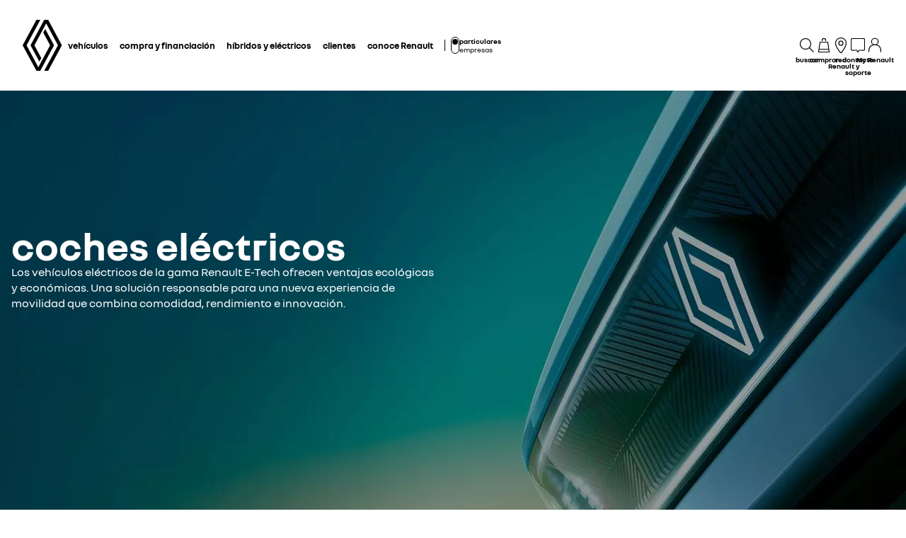

--- FILE ---
content_type: text/html; charset=utf-8
request_url: https://www.renault.es/electricos.html
body_size: 68526
content:
<!DOCTYPE html>
    <html lang="es-ES" data-block-scroll="false">
      <head>
        <title data-react-helmet="true">Coches eléctricos Renault - Gama 100% eléctrica Renault</title>
        <meta data-react-helmet="true" name="charset" content="utf-8"/><meta data-react-helmet="true" name="viewport" content="width=device-width, initial-scale=1"/><meta data-react-helmet="true" name="theme-color" content="#ffffff"/><meta data-react-helmet="true" name="msapplication-TileColor" content="#ffffff"/><meta data-react-helmet="true" name="msapplication-TileImage" content="/renault/ms-icon-144x144.png"/><meta data-react-helmet="true" name="description" content="Encuentra aquí toda la gama de coches eléctricos Renault. Megane, Scenic, Renault 5… Los vehículos de Renault 100% eléctricos y cero emisiones."/><meta data-react-helmet="true" name="robots" content="index,follow"/>
        <link rel="preconnect" href="https://cdn.group.renault.com" />
        <link rel="preconnect" href="https://www.googletagmanager.com" />
        <link rel="preconnect" href="https://www.google-analytics.com" />
        <link data-react-helmet="true" rel="apple-touch-icon" sizes="57x57" href="/renault/apple-icon-57x57.png?ck=8"/><link data-react-helmet="true" rel="apple-touch-icon" sizes="60x60" href="/renault/apple-icon-60x60.png?ck=8"/><link data-react-helmet="true" rel="apple-touch-icon" sizes="72x72" href="/renault/apple-icon-72x72.png?ck=8"/><link data-react-helmet="true" rel="apple-touch-icon" sizes="76x76" href="/renault/apple-icon-76x76.png?ck=8"/><link data-react-helmet="true" rel="apple-touch-icon" sizes="114x114" href="/renault/apple-icon-114x114.png?ck=8"/><link data-react-helmet="true" rel="apple-touch-icon" sizes="120x120" href="/renault/apple-icon-120x120.png?ck=8"/><link data-react-helmet="true" rel="apple-touch-icon" sizes="144x144" href="/renault/apple-icon-144x144.png?ck=8"/><link data-react-helmet="true" rel="apple-touch-icon" sizes="152x152" href="/renault/apple-icon-152x152.png?ck=8"/><link data-react-helmet="true" rel="apple-touch-icon" sizes="180x180" href="/renault/apple-icon-180x180.png?ck=8"/><link data-react-helmet="true" rel="icon" type="image/png" sizes="192x192" href="/renault/android-icon-192x192.png?ck=8"/><link data-react-helmet="true" rel="icon" type="image/png" href="/renault/favicon-16x16.png?ck=8" sizes="16x16"/><link data-react-helmet="true" rel="icon" type="image/png" href="/renault/favicon-32x32.png?ck=8" sizes="32x32"/><link data-react-helmet="true" rel="icon" type="image/png" href="/renault/favicon-96x96.png?ck=8" sizes="96x96"/><link data-react-helmet="true" rel="canonical" href="https://www.renault.es/electricos.html"/><link data-react-helmet="true" rel="alternate" hreflang="es-es" href="https://www.renault.es/electricos.html"/><link data-react-helmet="true" rel="alternate" hreflang="es-ar" href="https://www.renault.com.ar/vehiculos-electricos.html"/><link data-react-helmet="true" rel="alternate" hreflang="es-mx" href="https://www.renault.com.mx/autos-electricos.html"/><link data-react-helmet="true" rel="alternate" hreflang="es-co" href="https://www.renault.com.co/electricos.html"/>
        <link rel="preload" href="/vendor/supportDetect-2025-02-17.js"  as="script"  >
<link rel="preload" href="/client/NouvelR-KR-Regular-a88f9cb1a35914d2.woff2" type="font/woff2" as="font" crossorigin="anonymous" >
<link rel="preload" href="/client/NouvelR-Bold-AH-1c5ca002c4ab8beb.woff2" type="font/woff2" as="font" crossorigin="anonymous" >
<link rel="preload" href="/client/NouvelR-Regular-LGC-a16ae2e90e338984.woff2" type="font/woff2" as="font" crossorigin="anonymous" >
<link rel="preload" href="/client/NouvelR-Regular-AH-a6ef79cbe0c9af2e.woff2" type="font/woff2" as="font" crossorigin="anonymous" >
<link rel="preload" href="/client/NouvelR-Bold-LGC-945284fbabdd732c.woff2" type="font/woff2" as="font" crossorigin="anonymous" >
<link rel="preload" href="/client/NouvelR-KR-Bold-b96e04ab4c4e2e9a.woff2" type="font/woff2" as="font" crossorigin="anonymous" >
<link rel="preload" href="/client/r-main-ca68d5499ab9492f.js"  as="script"  >
<link rel="preload" href="/client/r-main-11da371f7151a543.js"  as="script"  >
<link rel="preload" href="/client/r-renault-header-v2-a80404a19bbc05d7.js"  as="script"  >
<link rel="preload" href="/client/r-vehicle-range-cards-8b52d0c154d8f918.js"  as="script"  >
<link rel="preload" href="/client/r-one-ui-layout-tooltip-c6ffae46dfb00f1e.js"  as="script"  >
<link rel="preload" href="/client/r-content-with-links-4c1c58be6db4200c.js"  as="script"  >
<link rel="preload" href="/client/r-hero-range-f43162e5bf439078.js"  as="script"  >
<link rel="preload" href="/client/r-section-title-fd6b3216adcf6150.js"  as="script"  >
<link rel="preload" href="/client/r-range-picker-cards-b6793f018321956d.js"  as="script"  >
<link rel="preload" href="/client/r-cta-bar-2db39fc829f41e4f.js"  as="script"  >
<link rel="preload" href="/client/r-comp12v0-6bebeecb21bc272b.js"  as="script"  >
<link rel="preload" href="/client/r-actions-banner-435bebe5d81eaeff.js"  as="script"  >
<link rel="preload" href="/client/r-legal-028a0e42d18d513c.js"  as="script"  >
<link rel="preload" href="/client/r-services-cards-5bff8325e9cf741d.js"  as="script"  >
<link rel="preload" href="/client/r-horizontal-cta-bar-f3d13120df611e04.js"  as="script"  >
<link rel="preload" href="/client/r-media-copy-26cec784de7f0ba9.js"  as="script"  >
<link rel="preload" href="/client/r-feature-promo-with-copy-f2414ea63bf1eb36.js"  as="script"  >
<link rel="preload" href="/client/r-comp5v0-2c5166489364746c.js"  as="script"  >
<link rel="preload" href="/client/r-feature-promo-ece45f4ee4408320.js"  as="script"  >
<link rel="preload" href="/client/r-comp27v0A-196698209a63ae9d.js"  as="script"  >
<link rel="preload" href="/client/r-animated-flip-cards-a17f8fb21131ccd6.js"  as="script"  >
<link rel="preload" href="/client/r-text-accordion-a5f712029e5f8f7f.js"  as="script"  >
<link rel="preload" href="/client/r-pre-footer-ae0b0179ff895686.js"  as="script"  >
<link rel="preload" href="/client/r-footer-44cace9a65ee1811.js"  as="script"  >
<link rel="preload" href="/client/r-renault-legalfooter-5e9c89d32e49beb9.js"  as="script"  >
<link rel="preload" href="/client/r-cookie-one-trust-10bb4df2a454d172.js"  as="script"  >
        
        <link href="/client/r-renault-745f67bcab85b423.css" media="screen, projection, print" rel="stylesheet" type="text/css" />
<link href="/client/r-renault-header-v2-845aeb7f8750069a.css" media="screen, projection, print" rel="stylesheet" type="text/css" />
<link href="/client/r-vehicle-range-cards-2bbeac3756e5e13d.css" media="screen, projection, print" rel="stylesheet" type="text/css" />
<link href="/client/r-one-ui-layout-tooltip-25e0108454711ada.css" media="screen, projection, print" rel="stylesheet" type="text/css" />
<link href="/client/r-content-with-links-47015bba23b824db.css" media="screen, projection, print" rel="stylesheet" type="text/css" />
<link href="/client/r-hero-range-d8f40e0a0cd882cc.css" media="screen, projection, print" rel="stylesheet" type="text/css" />
<link href="/client/r-section-title-76e8700fd1c0b76f.css" media="screen, projection, print" rel="stylesheet" type="text/css" />
<link href="/client/r-range-picker-cards-82c24d6a66bfba73.css" media="screen, projection, print" rel="stylesheet" type="text/css" />
<link href="/client/r-cta-bar-0199a1b74e6c73d1.css" media="screen, projection, print" rel="stylesheet" type="text/css" />
<link href="/client/r-comp12v0-9e8f244627f278b7.css" media="screen, projection, print" rel="stylesheet" type="text/css" />
<link href="/client/r-actions-banner-2a2eef808902311b.css" media="screen, projection, print" rel="stylesheet" type="text/css" />
<link href="/client/r-legal-735f5903d7cf836c.css" media="screen, projection, print" rel="stylesheet" type="text/css" />
<link href="/client/r-services-cards-f967063897777c4f.css" media="screen, projection, print" rel="stylesheet" type="text/css" />
<link href="/client/r-horizontal-cta-bar-4a0ef229097eb43d.css" media="screen, projection, print" rel="stylesheet" type="text/css" />
<link href="/client/r-media-copy-4565890ba93b2976.css" media="screen, projection, print" rel="stylesheet" type="text/css" />
<link href="/client/r-feature-promo-with-copy-555d46c44b1f913d.css" media="screen, projection, print" rel="stylesheet" type="text/css" />
<link href="/client/r-comp5v0-f5cb3ba7a2415af3.css" media="screen, projection, print" rel="stylesheet" type="text/css" />
<link href="/client/r-feature-promo-31580b067c92b1de.css" media="screen, projection, print" rel="stylesheet" type="text/css" />
<link href="/client/r-comp27v0A-ed21fddbfc9c9704.css" media="screen, projection, print" rel="stylesheet" type="text/css" />
<link href="/client/r-animated-flip-cards-a0690e1fd553be12.css" media="screen, projection, print" rel="stylesheet" type="text/css" />
<link href="/client/r-text-accordion-01e512b406c942ea.css" media="screen, projection, print" rel="stylesheet" type="text/css" />
<link href="/client/r-pre-footer-b1522b8e3f5e34b1.css" media="screen, projection, print" rel="stylesheet" type="text/css" />
<link href="/client/r-footer-fe3faf83d6ba689f.css" media="screen, projection, print" rel="stylesheet" type="text/css" />
<link href="/client/r-renault-legalfooter-25c3f7a6778cf293.css" media="screen, projection, print" rel="stylesheet" type="text/css" />
<link href="/client/r-cookie-one-trust-391d9b6e9fa8962e.css" media="screen, projection, print" rel="stylesheet" type="text/css" />
        
        
        <script data-react-helmet="true" type="application/ld+json">{"@context":"http://schema.org","@type":"BreadcrumbList","itemListElement":[{"@type":"ListItem","position":1,"item":{"@id":"https://www.renault.es/","name":"Homepage"}},{"@type":"ListItem","position":2,"item":{"@id":"https://www.renault.es/electricos.html","name":"Vehículos eléctricos"}}]}</script><script data-react-helmet="true" type="application/ld+json">{"@context":"https://schema.org","@type":"ItemList","url":"https://www.renault.es/electricos.html","name":"Coches eléctricos Renault - Gama 100% eléctrica Renault","description":"Encuentra aquí toda la gama de coches eléctricos Renault. Megane, Scenic, Renault 5… Los vehículos de Renault 100% eléctricos y cero emisiones.","itemListElement":[{"@type":"ListItem","position":1,"url":"/electricos/twingo-e-tech-electrico.html","name":"TWINGO E-TECH ELÉCTRICO"},{"@type":"ListItem","position":2,"url":"/electricos/r5-e-tech-electrico.html","name":"RENAULT 5 E-TECH ELÉCTRICO"},{"@type":"ListItem","position":3,"url":"/electricos/r5-turbo-3e.html","name":"RENAULT 5 TURBO 3E"},{"@type":"ListItem","position":4,"url":"/electricos/r4-e-tech-electrico.html","name":"RENAULT 4 E-TECH ELÉCTRICO"},{"@type":"ListItem","position":5,"url":"/electricos/megane-electrico.html","name":"MEGANE E-TECH ELÉCTRICO"},{"@type":"ListItem","position":6,"url":"/electricos/scenic.html","name":"SCENIC E-TECH ELÉCTRICO"},{"@type":"ListItem","position":7,"url":"/turismos/kangoo.html","name":"KANGOO E-TECH ELÉCTRICO"},{"@type":"ListItem","position":8,"url":"/electricos/grand-kangoo.html","name":"GRAND KANGOO E-TECH ELÉCTRICO"}]}</script><script data-react-helmet="true" type="application/ld+json">{"@context":"http://schema.org","@type":"Organization","@id":"https://www.renault.es#organization","url":"https://www.renault.es","name":"renault","sameAs":[]}</script>
        <link rel="manifest" href="/renault/manifest.json">
        
  <script type='text/javascript'>
      window.ccLayer = window.ccLayer || [];
      var dataLayer = window.dataLayer = window.dataLayer || [];
      var firstPush = {"languageCode":"es","countryCode":"ES","brand":"renault","gtmServer":"OFFICIAL_GTM_SERVER","ccParameters":{"design":"","legal":"","position":"bottom","solution":"one"},"businessType":"new-car","mboxActivated":"no","pageName":"vehicles|electricals-vehicles|range","pageType":"product-plan"};
      dataLayer.push(firstPush);
      dataLayer.push({event: '55experience_pageChange'});
      
    </script>
        <style>
          :root {
            --model-color-id: unset ;
          }
        </style>
      </head>
      <body class="Product_renault">

        <div id='app'><div class="Main"><div class="MainContainer"><div class="Page" id="Page"><div class="ContentZone ContentZone__menu"><div class="MainHeaderV2__sentinel"></div><div class="MainHeaderV2"><nav class="MainHeaderV2__nav"><a title="Renault" class="MainHeaderV2__logoLink" data-track="click" data-track-button-text="logo-renault-header" data-track-destination="/" data-track-location-in-page="primary-nav" data-track-event="navigationClick" href="/" data-discover="true"><svg xmlns="http://www.w3.org/2000/svg" viewBox="0 0 66 86" class="MainHeaderV2__logo is-renault" title="Renault España - Compra de vehículos nuevos - Página web oficial"><path d="m52.3 43-23 43H23L0 43 22.9 0h6.5L6.5 43l19.6 36.9L45.7 43 34.3 21.5l3.3-6.1zM42.5 0h-6.6L13.1 43l14.7 27.6 3.2-6.1L19.6 43 39.2 6l19.6 37-22.9 43h6.6l22.8-43z"></path></svg></a><div class="MainHeaderV2__menu"><div class="MainHeaderV2__close"><button class="MainHeaderV2__button is-close" type="button" title=""><svg xmlns="http://www.w3.org/2000/svg" viewBox="0 0 24 24" class="MainHeaderV2__buttonIcon"><path d="m12.85 12 9.075 9.075-.85.85L12 12.85l-9.075 9.075-.85-.85L11.15 12 2.075 2.925l.85-.85L12 11.15l9.075-9.075.85.85z"></path></svg><span class="MainHeaderV2__buttonLabel">cerrar</span></button></div><div class="MainHeaderV2__wrapper"><div class="MainHeaderV2__primaryLinks"><ul class="MainHeaderV2__linkList"><li class="MainHeaderV2__linkItem"><button class="MainHeaderV2__link" type="button" title="" data-track="click" data-track-event="toggle" data-track-toggle-type="menu_main_entry" data-track-toggle-value="vehículos">vehículos<!-- --> <svg xmlns="http://www.w3.org/2000/svg" viewBox="0 0 24 24" class="MainHeaderV2__chevronIcon"><path fill-rule="evenodd" d="m5.85 1.95 12.6 9.45v1.2l-12.6 9.45-.9-1.2L16.75 12 4.95 3.15z" clip-rule="evenodd"></path></svg></button><div class="MainHeaderV2__megaDropDown"><div class="MainHeaderV2__megaDropDownHeader"><button type="button" class="MainHeaderV2__backCta"><svg xmlns="http://www.w3.org/2000/svg" viewBox="0 0 24 24" class="MainHeaderV2__backCtaIcon"><path fill-rule="evenodd" d="M19.05 3.15 7.25 12l11.8 8.85-.9 1.2-12.6-9.45v-1.2l12.6-9.45z" clip-rule="evenodd"></path></svg>volver</button><div class="MainHeaderV2__close2"><button class="MainHeaderV2__button is-close" type="button" title=""><svg xmlns="http://www.w3.org/2000/svg" viewBox="0 0 24 24" class="MainHeaderV2__buttonIcon"><path d="m12.85 12 9.075 9.075-.85.85L12 12.85l-9.075 9.075-.85-.85L11.15 12 2.075 2.925l.85-.85L12 11.15l9.075-9.075.85.85z"></path></svg><span class="MainHeaderV2__buttonLabel">cerrar</span></button></div><button class="MainHeaderV2__closeMegaDropDown" type="button" title=""><svg xmlns="http://www.w3.org/2000/svg" viewBox="0 0 24 24" class="MainHeaderV2__buttonIcon"><path d="m12.85 12 9.075 9.075-.85.85L12 12.85l-9.075 9.075-.85-.85L11.15 12 2.075 2.925l.85-.85L12 11.15l9.075-9.075.85.85z"></path></svg><span class="MainHeaderV2__closeLabel">cerrar</span></button></div><div class="MainHeaderV2__megaDropDownContent"><div class="EditorialContentZone"><div class="VehicleRangeCards"><div class="VehicleRangeCards__sidebar"><div class="VehicleRangeCards__filters is-sticky"><div class="Accordion is-medium" role="presentation"><button class="Accordion__trigger" type="button" aria-expanded="false"><div class="VehicleRangeCards__filtersTitle">filtra los vehículos</div></button><div class="Accordion__content is-hidden" role="region" inert=""><div class="Accordion__wrapper"><div class="RangeFiltersContent"><div class="RangeFiltersContent__category"><span class="RangeFiltersContent__label">categoría</span><span class="Tooltip__trigger" role="button" tabindex="0"><svg xmlns="http://www.w3.org/2000/svg" viewBox="0 0 24 24" style="--InfoIcon-size-default:14px;--InfoIcon-size-medium:14px;--InfoIcon-size-large:14px" class="InfoIcon"><path fill-rule="evenodd" d="M12 2.65a9.35 9.35 0 1 0 9.304 8.414.65.65 0 1 1 1.294-.128q.051.525.052 1.064c0 5.882-4.768 10.65-10.65 10.65S1.35 17.882 1.35 12 6.118 1.35 12 1.35c.918 0 1.81.116 2.662.336a.65.65 0 1 1-.324 1.259A9.4 9.4 0 0 0 12 2.65" clip-rule="evenodd"></path><path d="M12.8 7.3a.8.8 0 1 1-1.6 0 .8.8 0 0 1 1.6 0"></path><path fill-rule="evenodd" d="M12 9.25a.75.75 0 0 1 .75.75v7a.75.75 0 0 1-1.5 0v-7a.75.75 0 0 1 .75-.75" clip-rule="evenodd"></path></svg></span></div><div class="RadioGroupButton" role="radiogroup"><div class="RadioGroupButton__item"><div class="RadioGroupButton__tick"><div class="Indicator is-tick"><div class="Indicator__status"></div></div></div><div class="RadioGroupButton__button"><input type="radio" class="RadioGroupButton__input" id="category-radio-personal-cars" tabindex="0" name="category-radio" checked="" value="personal-cars"/><label for="category-radio-personal-cars" class="RadioGroupButton__label"><span class="RadioGroupButton__textContainer">vehículos particulares</span></label></div></div><div class="RadioGroupButton__item"><div class="RadioGroupButton__button"><input type="radio" class="RadioGroupButton__input" id="category-radio-vans" tabindex="0" name="category-radio" value="vans"/><label for="category-radio-vans" class="RadioGroupButton__label"><span class="RadioGroupButton__textContainer">vehículos comerciales</span></label></div></div></div><div class="RangeFiltersContent__energy"><span class="RangeFiltersContent__label">motorización</span><span class="Tooltip__trigger" role="button" tabindex="0"><svg xmlns="http://www.w3.org/2000/svg" viewBox="0 0 24 24" style="--InfoIcon-size-default:14px;--InfoIcon-size-medium:14px;--InfoIcon-size-large:14px" class="InfoIcon"><path fill-rule="evenodd" d="M12 2.65a9.35 9.35 0 1 0 9.304 8.414.65.65 0 1 1 1.294-.128q.051.525.052 1.064c0 5.882-4.768 10.65-10.65 10.65S1.35 17.882 1.35 12 6.118 1.35 12 1.35c.918 0 1.81.116 2.662.336a.65.65 0 1 1-.324 1.259A9.4 9.4 0 0 0 12 2.65" clip-rule="evenodd"></path><path d="M12.8 7.3a.8.8 0 1 1-1.6 0 .8.8 0 0 1 1.6 0"></path><path fill-rule="evenodd" d="M12 9.25a.75.75 0 0 1 .75.75v7a.75.75 0 0 1-1.5 0v-7a.75.75 0 0 1 .75-.75" clip-rule="evenodd"></path></svg></span></div><div class="RadioGroupButton" role="radiogroup"><button class="RangeFiltersContent__energyButton" type="button" title=""><div class="RadioGroupButton__item"><div class="RadioGroupButton__button"><input type="radio" class="RadioGroupButton__input" id="energy-radio-electric" tabindex="0" name="energy-radio" value="electric"/><label for="energy-radio-electric" class="RadioGroupButton__label"><span class="RadioGroupButton__textContainer">eléctrico</span></label></div></div></button><button class="RangeFiltersContent__energyButton" type="button" title=""><div class="RadioGroupButton__item"><div class="RadioGroupButton__button"><input type="radio" class="RadioGroupButton__input" id="energy-radio-lpg" tabindex="0" name="energy-radio" value="lpg"/><label for="energy-radio-lpg" class="RadioGroupButton__label"><span class="RadioGroupButton__textContainer">glp</span></label></div></div></button><button class="RangeFiltersContent__energyButton" type="button" title=""><div class="RadioGroupButton__item"><div class="RadioGroupButton__button"><input type="radio" class="RadioGroupButton__input" id="energy-radio-gasoline" tabindex="0" name="energy-radio" value="gasoline"/><label for="energy-radio-gasoline" class="RadioGroupButton__label"><span class="RadioGroupButton__textContainer">gasolina</span></label></div></div></button><button class="RangeFiltersContent__energyButton" type="button" title=""><div class="RadioGroupButton__item"><div class="RadioGroupButton__button"><input type="radio" class="RadioGroupButton__input" id="energy-radio-diesel" tabindex="0" name="energy-radio" value="diesel"/><label for="energy-radio-diesel" class="RadioGroupButton__label"><span class="RadioGroupButton__textContainer">diésel</span></label></div></div></button><button class="RangeFiltersContent__energyButton" type="button" title=""><div class="RadioGroupButton__item"><div class="RadioGroupButton__button"><input type="radio" class="RadioGroupButton__input" id="energy-radio-hybrid" tabindex="0" name="energy-radio" value="hybrid"/><label for="energy-radio-hybrid" class="RadioGroupButton__label"><span class="RadioGroupButton__textContainer">híbrido</span></label></div></div></button><button class="RangeFiltersContent__energyButton" type="button" title=""><div class="RadioGroupButton__item"><div class="RadioGroupButton__button"><input type="radio" class="RadioGroupButton__input" id="energy-radio-mildHybrid" tabindex="0" name="energy-radio" value="mildHybrid"/><label for="energy-radio-mildHybrid" class="RadioGroupButton__label"><span class="RadioGroupButton__textContainer">mild hybrid</span></label></div></div></button><button class="RangeFiltersContent__energyButton" type="button" title=""><div class="RadioGroupButton__item"><div class="RadioGroupButton__button"><input type="radio" class="RadioGroupButton__input" id="energy-radio-hybridPlugin" tabindex="0" name="energy-radio" value="hybridPlugin"/><label for="energy-radio-hybridPlugin" class="RadioGroupButton__label"><span class="RadioGroupButton__textContainer">híbrido enchufable</span></label></div></div></button></div></div></div></div></div></div><div class="VehicleRangeCards__shortcuts"><a title="" class="VehicleRangeCards__shortcutLink" data-track-event="navigationClick" data-track-button-text="conoce nuestras motorizaciones" data-track="click" data-track-destination="/motores.html" data-track-location-in-page="vehicle_range_quick_actions" href="/motores.html" data-discover="true"><svg xmlns="http://www.w3.org/2000/svg" viewBox="0 0 24 24" class="VehicleRangeCards__iconSvg"><path d="M22.94 13.525c-.065-.53-.11-1.07-.335-1.65a3.2 3.2 0 0 0-.455-.81c-.19-.24-.41-.47-.715-.66-.575-.34-1.135-.435-1.64-.54-.255-.05-.5-.095-.71-.15a5 5 0 0 1-.635-.225c-.88-.37-1.74-.89-2.65-1.38a10 10 0 0 0-.725-.36 5 5 0 0 0-.815-.27 12 12 0 0 0-1.57-.295 11 11 0 0 0-1.6-.09l-1.53.035-3.05.095-1.525.055-.765.03c-.27.015-.48.015-.81.045l.075.59c.315.17.625.36.935.545 1.945-.08 3.905-.14 5.855-.19.485-.005.985-.03 1.425-.01.46.02.925.08 1.385.155.45.075.93.185 1.32.32.375.14.81.385 1.23.615.855.47 1.71.98 2.705 1.35.535.205 1.06.26 1.505.365.445.095.87.225 1.095.415.275.235.49.56.61.935.065.19.105.4.14.62.03.215.07.49.08.675.015.2 0 .39-.04.495-.015.04 0 .01-.005.02h-.805a2.595 2.595 0 0 0-2.59-2.515 2.593 2.593 0 0 0-2.59 2.505H7.91a2.597 2.597 0 0 0-2.59-2.505c-1.25 0-2.3.89-2.545 2.07l-.045-.01-.25-.05a.6.6 0 0 1-.135-.065.6.6 0 0 1-.2-.195.3.3 0 0 1-.03-.1v-2.44L3.99 9.085 2.81 8.57.915 10.45v2.86c0 .05.005.155.015.23.025.165.075.335.15.485.155.305.395.525.645.68.13.075.255.14.42.19.12.035.145.035.2.045l.15.03.34.07a2.6 2.6 0 0 0 2.49 1.895A2.6 2.6 0 0 0 7.67 15.44h8.325a2.59 2.59 0 0 0 2.345 1.495c1.04 0 1.93-.62 2.35-1.5h1.04c.045 0 .12 0 .18-.01.25-.02.49-.135.665-.32.175-.175.29-.445.33-.605.095-.36.085-.67.06-.965zm-17.63 2.2c-.77 0-1.4-.63-1.4-1.4s.63-1.4 1.4-1.4 1.4.63 1.4 1.4-.63 1.4-1.4 1.4m13.01 0c-.77 0-1.4-.63-1.4-1.4s.63-1.4 1.4-1.4 1.4.63 1.4 1.4-.63 1.4-1.4 1.4"></path></svg>conoce nuestras motorizaciones</a><a title="" class="VehicleRangeCards__shortcutLink" data-track-event="navigationClick" data-track-button-text=" compara los modelos" data-track="click" data-track-destination="/comparador-coches.html?rangeId=personal-cars" data-track-location-in-page="vehicle_range_quick_actions" href="/comparador-coches.html?rangeId=personal-cars" data-discover="true"><svg xmlns="http://www.w3.org/2000/svg" viewBox="0 0 24 24" class="VehicleRangeCards__iconSvg"><path d="M10.016 11.21c-.23-.995-1.055-1.59-1.715-1.59H3.896c-1.02 0-1.43 1.065-1.57 1.44l-.215.645H1.016v.965l.395.21c-.24.3-.395.68-.395 1.095v3.075c0 .54.44.98.98.98h.945c.5 0 .915-.38.975-.87h4.37c.055.49.47.87.975.87h.95c.54 0 .98-.44.98-.98v-3.075c0-.41-.145-.785-.385-1.085l.05-.025.335-.195v-.975h-1.03l-.13-.49zm-6.565.25c.09-.24.27-.645.44-.645h4.405c.085.005.44.195.555.685l.2.73H3.196l.26-.77zm6.525 5.37h-.51v-.87h-6.74v.87H2.21v-2.855c0-.3.23-.54.51-.54h6.745c.285 0 .51.245.51.54v2.855zm-6.04-2.125a.587.587 0 0 1-.59.585.587.587 0 0 1-.59-.585c0-.325.265-.585.59-.585s.59.26.59.585m5.49 0a.587.587 0 0 1-.59.585.587.587 0 0 1-.59-.585c0-.325.265-.585.59-.585s.59.26.59.585m4.54-4.015h4.37c.055.49.47.87.975.87h.95c.54 0 .98-.44.98-.98V7.505c0-.41-.145-.785-.385-1.085l.05-.025.335-.195v-.975h-1.03l-.135-.49c-.23-.995-1.055-1.59-1.715-1.59h-4.41c-1.02 0-1.43 1.065-1.57 1.44l-.215.645H11.07v.965l.395.21c-.24.3-.395.68-.395 1.095v3.075c0 .54.44.98.98.98h.945c.5 0 .915-.38.975-.87zm-.455-5.7c.09-.24.27-.645.44-.645h4.405c.085.005.44.19.555.685l.2.73h-5.855l.26-.77zm-.735 5.37h-.505V7.505c0-.3.23-.54.51-.54h6.745c.285 0 .51.245.51.54v2.855h-.51v-.87H12.78v.87h-.005zM14 8.235a.587.587 0 0 1-.59.585.587.587 0 0 1-.59-.585c0-.325.265-.585.59-.585s.59.26.59.585m5.49 0a.587.587 0 0 1-.59.585.587.587 0 0 1-.59-.585c0-.325.265-.585.59-.585s.59.26.59.585m-3.65 9.21a.587.587 0 0 1-.59.585.587.587 0 0 1-.59-.585c0-.325.265-.585.59-.585s.59.26.59.585m5.49 0a.587.587 0 0 1-.59.585.587.587 0 0 1-.59-.585c0-.325.265-.585.59-.585s.59.26.59.585m1.75-2.035v-.975h-1.03l-.135-.49c-.23-.995-1.055-1.59-1.715-1.59h-4.41c-1.02 0-1.43 1.065-1.57 1.44l-.215.645H12.91v.965l.39.21c-.24.3-.39.68-.39 1.095v3.075c0 .54.44.98.98.98h.945c.5 0 .915-.38.975-.865h4.37c.055.49.47.865.975.865h.95c.54 0 .98-.44.98-.98V16.71c0-.41-.145-.785-.385-1.085l.05-.025.335-.195zm-7.725-1.21c.09-.24.27-.645.44-.645H20.2c.085.005.44.19.555.685l.2.73H15.1l.26-.77zm6.525 5.37h-.51v-.865h-6.75v.865h-.515v-2.855c0-.3.23-.54.51-.54h6.745c.285 0 .51.245.51.54v2.855z"></path></svg> compara los modelos</a><a title="" class="VehicleRangeCards__shortcutLink" data-track-event="navigationClick" data-track-button-text="vehículos nuevos en stock" data-track="click" data-track-destination="/renault-webstore.html" data-track-location-in-page="vehicle_range_quick_actions" href="/renault-webstore.html" data-discover="true"><svg xmlns="http://www.w3.org/2000/svg" viewBox="0 0 24 24" class="VehicleRangeCards__iconSvg"><path d="M23.34 10.1q.133-.286.16-.6a5.6 5.6 0 0 0-.075-.95 1 1 0 0 0-.015-.073.4.4 0 0 1-.015-.092 3.3 3.3 0 0 0-.45-1.15 2 2 0 0 0-.5-.5 2.5 2.5 0 0 0-.565-.305 6 6 0 0 0-1.075-.305 7 7 0 0 1-.895-.215 4.6 4.6 0 0 1-.795-.41 8 8 0 0 1-.386-.257 9 9 0 0 0-.47-.313 6.4 6.4 0 0 0-1-.5 10.5 10.5 0 0 0-2.08-.5 10.8 10.8 0 0 0-2.14-.145c-.694.035-1.37.09-2.05.15l-1 .095-.5.05-.095.01c-.138.015-.26.027-.464.06l.115.58c.193.122.375.268.559.415l.106.085c.64-.07 1.295-.13 1.93-.18l.221-.018a22 22 0 0 1 1.664-.092q.93.03 1.845.2c.597.1 1.18.268 1.74.5q.4.173.76.42l.192.13c.205.138.427.289.658.425q.473.29 1 .46c.256.072.476.116.682.158q.161.032.318.067c.6.14 1.13.315 1.28.64.139.25.232.522.275.805l.013.074c.023.12.047.25.047.361q.027.15 0 .3a.3.3 0 0 1-.055.145c-.01.025-.01.025-.065.025a3 3 0 0 1-.38 0h-1.5c.36.294.575.73.59 1.195h1.235c.239 0 .473-.064.68-.185a1.27 1.27 0 0 0 .5-.56M6.605 7.37h1.2a1 1 0 0 1 .025-.06 1 1 0 0 1 .095-.185 4 4 0 0 1 .31-.425 9 9 0 0 1 .78-.815c-.247-.234-.508-.444-.77-.655l-.155-.125A9 9 0 0 0 7.26 6a5 5 0 0 0-.385.54c-.16.249-.253.535-.27.83m14.45 7.61a1.7 1.7 0 0 0 .165-.6 3.8 3.8 0 0 0-.105-1l-.03-.16a3.3 3.3 0 0 0-.45-1.145 2 2 0 0 0-.5-.5 3.2 3.2 0 0 0-.555-.305 5.5 5.5 0 0 0-1.08-.315 5.6 5.6 0 0 1-1.72-.62c-.191-.09-.367-.2-.57-.325q-.133-.083-.285-.175a8 8 0 0 0-1-.5 9.6 9.6 0 0 0-2.08-.565 11.7 11.7 0 0 0-2.135-.135c-.695.035-1.37.09-2.045.15l-1 .095-.5.05-.086.01c-.142.014-.26.027-.47.06l.076.61c.2.129.395.285.59.44l.075.06c.64-.07 1.29-.13 1.925-.18l.221-.018a22 22 0 0 1 1.664-.092 9.3 9.3 0 0 1 3.565.735q.405.181.78.42c.27.175.58.365.885.525a7 7 0 0 0 1 .42q.492.154 1 .25c.595.13 1.125.335 1.28.655.14.25.231.526.27.81l.013.074c.023.12.047.25.047.361q.023.15 0 .3a.3.3 0 0 1-.055.145l-.004.006a.03.03 0 0 1-.01.013c-.007.006-.018.006-.051.006a3 3 0 0 1-.38 0H19l-.95-.01c.36.294.575.73.59 1.195h1.235a1.4 1.4 0 0 0 .68-.185 1.26 1.26 0 0 0 .5-.56M4.34 12.235h1.23v-.06q.04-.098.1-.185.139-.222.305-.425.368-.434.785-.82a16 16 0 0 0-.798-.672l-.127-.103a9 9 0 0 0-.835.895 4.6 4.6 0 0 0-.385.54 1.7 1.7 0 0 0-.275.83"></path><path fill-rule="evenodd" d="M18.89 19.425a7 7 0 0 0-.2-1.265 3.9 3.9 0 0 0-.53-1.28 2 2 0 0 0-.615-.565 4 4 0 0 0-.655-.29 12 12 0 0 0-1.205-.29 3 3 0 0 1-.5-.125 3.3 3.3 0 0 1-.455-.21 10 10 0 0 1-.602-.375 22 22 0 0 0-.363-.235A9.47 9.47 0 0 0 9 13.465a22 22 0 0 0-2.42.125l-1.18.105-.59.06-.3.03-.34.045.115.58q.174.113.344.228c.137.092.273.184.416.272.745-.075 1.5-.145 2.24-.2.375-.03.75-.055 1.11-.07h.5c.17 0 .365 0 .545.03A7.7 7.7 0 0 1 13.435 16q.51.335 1.065.595.308.14.635.23l.58.125c.71.14 1.415.33 1.555.71.275.603.431 1.253.46 1.915q.012.115 0 .23h-.37a2.115 2.115 0 0 0-4.08-.1H7.44a2.115 2.115 0 0 0-4-.15h-.225a.5.5 0 0 1 0-.135V17.6a6 6 0 0 1 .01-.6 1 1 0 0 1 0-.115v-.055q.061-.113.14-.215.42-.526.9-1c-.365-.2-.75-.38-1.135-.56a7 7 0 0 0-.88 1.12 1.6 1.6 0 0 0-.185.5 2.5 2.5 0 0 0-.06.4q-.036.36-.035.72V19.5a1.5 1.5 0 0 0 .135.545c.092.201.237.374.42.5.181.118.389.19.605.21l.195.04a2.115 2.115 0 0 0 4.09.14h5.83a2.115 2.115 0 0 0 4.03.085h.225q.197.012.395 0c.395-.063.73-.329.88-.7.115-.283.155-.592.115-.895M5.415 21.22a.915.915 0 1 1 0-1.83.915.915 0 0 1 0 1.83m9.014-.565a.915.915 0 1 0 1.691-.7.915.915 0 0 0-1.69.7z" clip-rule="evenodd"></path></svg>vehículos nuevos en stock</a><a href="https://es.renew.auto/" title="" class="VehicleRangeCards__shortcutLink" target="_blank" rel="noopener" data-track-event="navigationClick" data-track-button-text="vehículos de segunda mano" data-track="click" data-track-destination="https://es.renew.auto/" data-track-location-in-page="vehicle_range_quick_actions"><svg xmlns="http://www.w3.org/2000/svg" viewBox="0 0 24 24" class="VehicleRangeCards__iconSvg"><path d="M22.095 12.105c.025.195.04.42-.02.685-.07.325-.265.6-.53.755-.205.14-.48.165-.655.165q-.09.001-.135-.005l-.78-.02a1.077 1.077 0 0 1-2.005-.07h-1.925c-.15.42-.545.72-1.015.72s-.865-.3-1.015-.72h-.035c-.27.01-.52-.005-.725-.14a.98.98 0 0 1-.42-.575c-.03-.12-.04-.25-.04-.38v-.64c0-.05 0-.15.01-.255q.016-.151.055-.295c.055-.195.145-.375.26-.54.06-.08.12-.15.22-.25l.205-.15.865.855-.28.2s-.075.09-.09.14a.6.6 0 0 0-.045.19v.64h.355a1.055 1.055 0 0 1 1.34 0h2.61a1.055 1.055 0 0 1 1.415.065l1.045.025c.08 0 .12.005.155 0 0-.12-.03-.375-.09-.47-.05-.095-.205-.225-.44-.325-.19-.055-.48-.15-.735-.25-.165-.065-.32-.125-.475-.235l-.325-.23c-.37-.26-.78-.435-1.21-.52-.82-.155-1.78-.105-2.86.145l-.165.04-.12-.12a9 9 0 0 0-.45-.42l-.065-.06-.125-.435.295-.08c1.28-.35 2.435-.445 3.535-.285.65.105 1.26.345 1.775.695l.35.245c.045.03.065.05.09.06q.081.039.155.07c.24.095.465.165.755.255.39.17.785.395 1.055.84.14.245.195.5.22.675zm-8.84-4.515c.205.135.455.15.725.14h.035c.15.42.545.72 1.015.72s.865-.3 1.015-.72h1.925a1.077 1.077 0 0 0 2.005.07l.78.02c.03 0 .075.005.135.005.175 0 .45-.025.655-.165.265-.155.46-.435.53-.755.06-.265.04-.49.02-.685a1.7 1.7 0 0 0-.22-.675c-.27-.445-.665-.67-1.055-.84-.29-.09-.515-.165-.755-.255-.05-.02-.105-.04-.155-.07-.025-.01-.04-.025-.09-.06l-.35-.245a4.4 4.4 0 0 0-1.775-.695c-1.095-.16-2.255-.065-3.535.285l-.295.08.125.435.065.06q.233.203.45.42l.12.12.165-.04c1.075-.255 2.04-.3 2.86-.145.43.085.84.26 1.21.52l.325.23c.155.11.31.17.475.235.255.1.545.19.735.25.24.105.39.23.44.325.06.095.09.35.09.47h-.155L19.725 6.6a1.08 1.08 0 0 0-.745-.305c-.255 0-.485.095-.67.24H15.7a1.055 1.055 0 0 0-1.34 0h-.355v-.64c0-.065.02-.13.045-.19a.7.7 0 0 1 .09-.14l.28-.2-.865-.855-.205.15a1.7 1.7 0 0 0-.535 1.085c-.01.105-.01.205-.01.255v.64c0 .13.01.26.04.38.06.235.21.45.42.575zm8.835 10.575a1.8 1.8 0 0 0-.22-.675c-.27-.445-.665-.67-1.055-.84-.29-.09-.515-.165-.755-.255-.05-.02-.105-.04-.155-.07-.025-.01-.04-.025-.09-.06l-.35-.245a4.4 4.4 0 0 0-1.775-.695c-1.095-.16-2.255-.065-3.535.285l-.295.08.125.435.065.06q.232.203.45.42l.12.12.165-.04c1.075-.255 2.04-.3 2.86-.145.43.085.84.26 1.21.52l.325.23c.155.11.31.17.475.235.255.1.545.19.735.25.24.105.39.23.44.325.06.095.09.35.09.47h-.155l-1.045-.025a1.08 1.08 0 0 0-.745-.305c-.255 0-.485.095-.67.24h-2.61a1.055 1.055 0 0 0-1.34 0H14v-.64c0-.065.02-.13.045-.19a.7.7 0 0 1 .09-.14l.28-.2-.865-.855-.205.15a1.7 1.7 0 0 0-.535 1.085c-.01.105-.01.205-.01.255v.64c0 .13.01.26.04.38.06.235.21.45.42.575.205.135.455.15.725.14h.035c.15.42.545.72 1.015.72s.865-.3 1.015-.72h1.925a1.077 1.077 0 0 0 2.005.07l.78.02c.03 0 .075.005.135.005.175 0 .45-.025.655-.165.265-.155.46-.435.53-.755.06-.265.04-.49.02-.685zm-10.85-6.06a1.8 1.8 0 0 0-.22-.675c-.27-.445-.665-.67-1.055-.84-.29-.09-.515-.165-.755-.255-.05-.02-.105-.04-.155-.07-.025-.01-.04-.025-.09-.06l-.35-.245a4.4 4.4 0 0 0-1.775-.695c-1.095-.16-2.255-.065-3.535.285l-.295.08.125.435.065.06q.232.203.45.42l.12.12.165-.04c1.075-.255 2.04-.3 2.86-.145.43.085.84.26 1.21.52l.325.23c.155.11.31.17.475.235.255.1.545.19.735.25.24.105.39.23.44.325.06.095.09.35.09.47h-.155l-1.045-.025a1.08 1.08 0 0 0-.745-.305c-.255 0-.485.095-.67.24h-2.61a1.055 1.055 0 0 0-1.34 0H3.15v-.64c0-.065.02-.13.045-.19a.7.7 0 0 1 .09-.14l.28-.2-.865-.855-.205.15a1.7 1.7 0 0 0-.535 1.085c-.01.105-.01.205-.01.255v.64c0 .13.01.26.04.38.06.235.21.45.42.575.205.135.455.15.725.14h.035c.15.42.545.72 1.015.72s.865-.3 1.015-.72h1.925a1.077 1.077 0 0 0 2.005.07l.78.02c.03 0 .075.005.135.005.175 0 .45-.025.655-.165.265-.155.46-.435.53-.755.06-.265.04-.49.02-.685zm0-5.89a1.8 1.8 0 0 0-.22-.675c-.27-.445-.665-.67-1.055-.84-.29-.09-.515-.165-.755-.255-.05-.02-.105-.04-.155-.07-.025-.01-.04-.025-.09-.06l-.35-.245a4.4 4.4 0 0 0-1.775-.695c-1.095-.16-2.255-.065-3.535.285l-.295.08.125.435.065.06q.232.203.45.42l.12.12.165-.04c1.075-.255 2.04-.3 2.86-.145.43.085.84.26 1.21.52l.325.23c.155.11.31.17.475.235.255.1.545.19.735.25.24.105.39.23.44.325.06.095.09.35.09.47h-.155L8.87 6.595a1.08 1.08 0 0 0-.745-.305c-.255 0-.485.095-.67.24h-2.61a1.055 1.055 0 0 0-1.34 0H3.15v-.64c0-.065.02-.13.045-.19a.7.7 0 0 1 .09-.14l.28-.2-.865-.855-.205.15A1.7 1.7 0 0 0 1.96 5.74c-.01.105-.01.205-.01.255v.64c0 .13.01.26.04.38.06.235.21.45.42.575.205.135.455.15.725.14h.035c.15.42.545.72 1.015.72s.865-.3 1.015-.72h1.925a1.077 1.077 0 0 0 2.005.07l.78.02c.03 0 .075.005.135.005.175 0 .45-.025.655-.165.265-.155.46-.435.53-.755.06-.265.04-.49.02-.685zm0 11.95a1.8 1.8 0 0 0-.22-.675c-.27-.445-.665-.67-1.055-.84-.29-.09-.515-.165-.755-.255-.05-.02-.105-.04-.155-.07-.025-.01-.04-.025-.09-.06l-.35-.245a4.4 4.4 0 0 0-1.775-.695c-1.095-.16-2.255-.065-3.535.285l-.295.08.125.435.065.06q.232.203.45.42l.12.12.165-.04c1.075-.255 2.04-.3 2.86-.145.43.085.84.26 1.21.52l.325.23c.155.11.31.17.475.235.255.1.545.19.735.25.24.105.39.23.44.325.06.095.09.35.09.47h-.155l-1.045-.025a1.08 1.08 0 0 0-.745-.305c-.255 0-.485.095-.67.24h-2.61a1.055 1.055 0 0 0-1.34 0H3.15v-.64c0-.065.02-.13.045-.19a.7.7 0 0 1 .09-.14l.28-.2-.865-.855-.205.15a1.7 1.7 0 0 0-.535 1.085c-.01.105-.01.205-.01.255v.64c0 .13.01.26.04.38.06.235.21.45.42.575.205.135.455.15.725.14h.035c.15.42.545.72 1.015.72s.865-.3 1.015-.72h1.925a1.077 1.077 0 0 0 2.005.07l.78.02c.03 0 .075.005.135.005.175 0 .45-.025.655-.165.265-.155.46-.435.53-.755.06-.265.04-.49.02-.685z"></path></svg>vehículos de segunda mano</a></div></div><div class="VehicleRangeCards__cards"><div class="VehicleModelCard"><div class="VehicleModelCard__close"><button class="" type="button" title=""><svg xmlns="http://www.w3.org/2000/svg" viewBox="0 0 24 24" class="VehicleModelCard__closeIcon"><path d="m12.85 12 9.075 9.075-.85.85L12 12.85l-9.075 9.075-.85-.85L11.15 12 2.075 2.925l.85-.85L12 11.15l9.075-9.075.85.85z"></path></svg><div class="VehicleModelCard__closeLabel">cerrar</div></button></div><div class="VehicleModelCard__modelName_price">TWINGO<div class="ModelStartingPrice"><div class="ModelStartingPrice__price"><span class="ModelStartingPrice__priceWrapper"><span class="NormalizedPrice is-small">desde <!-- -->19.862 €<span class="ModelStartingPrice__SvgIconInfo"><button class="DisclaimerTooltip__cta" type="button"><svg xmlns="http://www.w3.org/2000/svg" viewBox="0 0 24 24" style="--InfoIcon-size-default:14px;--InfoIcon-size-medium:14px;--InfoIcon-size-large:14px" class="InfoIcon"><path fill-rule="evenodd" d="M12 2.65a9.35 9.35 0 1 0 9.304 8.414.65.65 0 1 1 1.294-.128q.051.525.052 1.064c0 5.882-4.768 10.65-10.65 10.65S1.35 17.882 1.35 12 6.118 1.35 12 1.35c.918 0 1.81.116 2.662.336a.65.65 0 1 1-.324 1.259A9.4 9.4 0 0 0 12 2.65" clip-rule="evenodd"></path><path d="M12.8 7.3a.8.8 0 1 1-1.6 0 .8.8 0 0 1 1.6 0"></path><path fill-rule="evenodd" d="M12 9.25a.75.75 0 0 1 .75.75v7a.75.75 0 0 1-1.5 0v-7a.75.75 0 0 1 .75-.75" clip-rule="evenodd"></path></svg></button></span></span></span></div><div class="EnvironmentalData is-horizontal"></div></div></div><figure class="VehicleModelCard__image"><picture class="PictureElement Image" style="--image-default-aspect-ratio:4/3;--image-medium-aspect-ratio:4/3;--image-large-aspect-ratio:4/3;--image-default-width:100%;--image-medium-width:100%;--image-large-width:100%;--image-default-height:auto;--image-medium-height:auto;--image-large-height:auto;--image-object-fit:contain"><source srcSet="/agg/vn/unique/ONE_DACIA_PP_XLARGE_DENSITY2/r_brandSite_carPicker_1.png?uri=https%3A%2F%2Fcdn.group.renault.com%2Fpackshots%2Frenault-twingo-rs1b2" media="(min-width: 641px)"/><source srcSet="/agg/vn/unique/ONE_DACIA_PP_LARGE_DENSITY1/r_brandSite_carPicker_1.png?uri=https%3A%2F%2Fcdn.group.renault.com%2Fpackshots%2Frenault-twingo-rs1b2, /agg/vn/unique/ONE_DACIA_PP_LARGE_DENSITY2/r_brandSite_carPicker_1.png?uri=https%3A%2F%2Fcdn.group.renault.com%2Fpackshots%2Frenault-twingo-rs1b2 2x"/><img src="/agg/vn/unique/ONE_DACIA_PP_LARGE_DENSITY1/r_brandSite_carPicker_1.png?uri=https%3A%2F%2Fcdn.group.renault.com%2Fpackshots%2Frenault-twingo-rs1b2" alt="TWINGO" class="PictureElement__imgDefault" loading="lazy"/><noscript><img src="/agg/vn/unique/ONE_DACIA_PP_LARGE_DENSITY1/r_brandSite_carPicker_1.png?uri=https%3A%2F%2Fcdn.group.renault.com%2Fpackshots%2Frenault-twingo-rs1b2" alt="TWINGO" /></noscript></picture></figure><div class="VehicleModelCard__tagsList"><a href="#" title="" class="VehicleModelCard__energyLink is-ev">eléctrico</a></div><div class="VehicleModelCard__ctas"><div class="VehicleModelCard__specs"></div><a title="" class="VehicleModelCard__ctaPrimaryCustom" data-track-event="navigationClick" data-track-button-text="descúbrelo" data-track="click" data-track-destination="/electricos/twingo-e-tech-electrico.html" data-track-location-in-page="vehicle_range_models" href="/electricos/twingo-e-tech-electrico.html" data-discover="true">descúbrelo</a><div class="VehicleModelCard__ctasContainer"><a title="" class="VehicleModelCard__cta" data-track-event="navigationClick" data-track-button-text="configúralo" data-track="click" data-track-destination="/electricos/twingo-e-tech-electrico/preconfigurador.html" data-track-location-in-page="vehicle_range_models" href="/electricos/twingo-e-tech-electrico/preconfigurador.html" data-discover="true">configúralo</a></div></div></div><div class="VehicleModelCard"><div class="VehicleModelCard__close"><button class="" type="button" title=""><svg xmlns="http://www.w3.org/2000/svg" viewBox="0 0 24 24" class="VehicleModelCard__closeIcon"><path d="m12.85 12 9.075 9.075-.85.85L12 12.85l-9.075 9.075-.85-.85L11.15 12 2.075 2.925l.85-.85L12 11.15l9.075-9.075.85.85z"></path></svg><div class="VehicleModelCard__closeLabel">cerrar</div></button></div><div class="VehicleModelCard__modelName_price">RENAULT 5<div class="ModelStartingPrice"><div class="ModelStartingPrice__price"><span class="ModelStartingPrice__priceWrapper"><span class="NormalizedPrice is-small">desde <!-- -->23.821 €<span class="ModelStartingPrice__SvgIconInfo"><button class="DisclaimerTooltip__cta" type="button"><svg xmlns="http://www.w3.org/2000/svg" viewBox="0 0 24 24" style="--InfoIcon-size-default:14px;--InfoIcon-size-medium:14px;--InfoIcon-size-large:14px" class="InfoIcon"><path fill-rule="evenodd" d="M12 2.65a9.35 9.35 0 1 0 9.304 8.414.65.65 0 1 1 1.294-.128q.051.525.052 1.064c0 5.882-4.768 10.65-10.65 10.65S1.35 17.882 1.35 12 6.118 1.35 12 1.35c.918 0 1.81.116 2.662.336a.65.65 0 1 1-.324 1.259A9.4 9.4 0 0 0 12 2.65" clip-rule="evenodd"></path><path d="M12.8 7.3a.8.8 0 1 1-1.6 0 .8.8 0 0 1 1.6 0"></path><path fill-rule="evenodd" d="M12 9.25a.75.75 0 0 1 .75.75v7a.75.75 0 0 1-1.5 0v-7a.75.75 0 0 1 .75-.75" clip-rule="evenodd"></path></svg></button></span></span></span></div><div class="EnvironmentalData is-horizontal"></div></div></div><figure class="VehicleModelCard__image"><picture class="PictureElement Image" style="--image-default-aspect-ratio:4/3;--image-medium-aspect-ratio:4/3;--image-large-aspect-ratio:4/3;--image-default-width:100%;--image-medium-width:100%;--image-large-width:100%;--image-default-height:auto;--image-medium-height:auto;--image-large-height:auto;--image-object-fit:contain"><source srcSet="/agg/vn/unique/ONE_DACIA_PP_XLARGE_DENSITY2/r_brandSite_carPicker_1.png?uri=https%3A%2F%2Fcdn.group.renault.com%2Fpackshots%2Frenault-r5" media="(min-width: 641px)"/><source srcSet="/agg/vn/unique/ONE_DACIA_PP_LARGE_DENSITY1/r_brandSite_carPicker_1.png?uri=https%3A%2F%2Fcdn.group.renault.com%2Fpackshots%2Frenault-r5, /agg/vn/unique/ONE_DACIA_PP_LARGE_DENSITY2/r_brandSite_carPicker_1.png?uri=https%3A%2F%2Fcdn.group.renault.com%2Fpackshots%2Frenault-r5 2x"/><img src="/agg/vn/unique/ONE_DACIA_PP_LARGE_DENSITY1/r_brandSite_carPicker_1.png?uri=https%3A%2F%2Fcdn.group.renault.com%2Fpackshots%2Frenault-r5" alt="RENAULT 5" class="PictureElement__imgDefault" loading="lazy"/><noscript><img src="/agg/vn/unique/ONE_DACIA_PP_LARGE_DENSITY1/r_brandSite_carPicker_1.png?uri=https%3A%2F%2Fcdn.group.renault.com%2Fpackshots%2Frenault-r5" alt="RENAULT 5" /></noscript></picture></figure><div class="VehicleModelCard__tagsList"><span class="EnergyBadgeList__text is-ev">eléctrico</span></div><div class="VehicleModelCard__ctas"><div class="VehicleModelCard__specs"></div><a title="" class="VehicleModelCard__ctaPrimaryCustom" data-track-event="navigationClick" data-track-button-text="descúbrelo" data-track="click" data-track-destination="/electricos/r5-e-tech-electrico.html" data-track-location-in-page="vehicle_range_models" href="/electricos/r5-e-tech-electrico.html" data-discover="true">descúbrelo</a><div class="VehicleModelCard__ctasContainer"><a title="" class="VehicleModelCard__cta" data-track-event="navigationClick" data-track-button-text="configúralo" data-track="click" data-track-destination="/electricos/r5-e-tech-electrico/preconfigurador.html" data-track-location-in-page="vehicle_range_models" href="/electricos/r5-e-tech-electrico/preconfigurador.html" data-discover="true">configúralo</a><a title="" class="VehicleModelCard__cta" data-track-event="navigationClick" data-track-button-text=" ver el stock" data-track="click" data-track-destination="/renault-webstore.html?model.adminId=renault5-htb-ph1&amp;model.code=R5E" data-track-location-in-page="vehicle_range_models" href="/renault-webstore.html?model.adminId=renault5-htb-ph1&amp;model.code=R5E" data-discover="true"> ver el stock</a></div></div></div><div class="VehicleModelCard"><div class="VehicleModelCard__close"><button class="" type="button" title=""><svg xmlns="http://www.w3.org/2000/svg" viewBox="0 0 24 24" class="VehicleModelCard__closeIcon"><path d="m12.85 12 9.075 9.075-.85.85L12 12.85l-9.075 9.075-.85-.85L11.15 12 2.075 2.925l.85-.85L12 11.15l9.075-9.075.85.85z"></path></svg><div class="VehicleModelCard__closeLabel">cerrar</div></button></div><div class="VehicleModelCard__modelName_price">RENAULT 5 TURBO 3E<div class="ModelStartingPrice"></div></div><figure class="VehicleModelCard__image"><picture class="PictureElement Image" style="--image-default-aspect-ratio:4/3;--image-medium-aspect-ratio:4/3;--image-large-aspect-ratio:4/3;--image-default-width:100%;--image-medium-width:100%;--image-large-width:100%;--image-default-height:auto;--image-medium-height:auto;--image-large-height:auto;--image-object-fit:contain"><source srcSet="/agg/vn/unique/ONE_DACIA_PP_XLARGE_DENSITY2/r_brandSite_carPicker_1.png?uri=https%3A%2F%2Fcdn.group.renault.com%2Fpackshots%2Frenault-5-t3e-new" media="(min-width: 641px)"/><source srcSet="/agg/vn/unique/ONE_DACIA_PP_LARGE_DENSITY1/r_brandSite_carPicker_1.png?uri=https%3A%2F%2Fcdn.group.renault.com%2Fpackshots%2Frenault-5-t3e-new, /agg/vn/unique/ONE_DACIA_PP_LARGE_DENSITY2/r_brandSite_carPicker_1.png?uri=https%3A%2F%2Fcdn.group.renault.com%2Fpackshots%2Frenault-5-t3e-new 2x"/><img src="/agg/vn/unique/ONE_DACIA_PP_LARGE_DENSITY1/r_brandSite_carPicker_1.png?uri=https%3A%2F%2Fcdn.group.renault.com%2Fpackshots%2Frenault-5-t3e-new" alt="RENAULT 5 TURBO 3E" class="PictureElement__imgDefault" loading="lazy"/><noscript><img src="/agg/vn/unique/ONE_DACIA_PP_LARGE_DENSITY1/r_brandSite_carPicker_1.png?uri=https%3A%2F%2Fcdn.group.renault.com%2Fpackshots%2Frenault-5-t3e-new" alt="RENAULT 5 TURBO 3E" /></noscript></picture></figure><div class="VehicleModelCard__tagsList"><a href="#" title="" class="VehicleModelCard__energyLink is-ev">eléctrico</a></div><div class="VehicleModelCard__ctas"><div class="VehicleModelCard__specs"></div><a title="" class="VehicleModelCard__ctaPrimaryCustom" data-track-event="navigationClick" data-track-button-text="descúbrelo" data-track="click" data-track-destination="/electricos/r5-turbo-3e.html" data-track-location-in-page="vehicle_range_models" href="/electricos/r5-turbo-3e.html" data-discover="true">descúbrelo</a><div class="VehicleModelCard__ctasContainer"></div></div></div><div class="VehicleModelCard"><div class="VehicleModelCard__close"><button class="" type="button" title=""><svg xmlns="http://www.w3.org/2000/svg" viewBox="0 0 24 24" class="VehicleModelCard__closeIcon"><path d="m12.85 12 9.075 9.075-.85.85L12 12.85l-9.075 9.075-.85-.85L11.15 12 2.075 2.925l.85-.85L12 11.15l9.075-9.075.85.85z"></path></svg><div class="VehicleModelCard__closeLabel">cerrar</div></button></div><div class="VehicleModelCard__modelName_price">CLIO<div class="ModelStartingPrice"><div class="ModelStartingPrice__price"><span class="ModelStartingPrice__priceWrapper"><span class="NormalizedPrice is-small">desde <!-- -->16.690 €<span class="ModelStartingPrice__SvgIconInfo"><button class="DisclaimerTooltip__cta" type="button"><svg xmlns="http://www.w3.org/2000/svg" viewBox="0 0 24 24" style="--InfoIcon-size-default:14px;--InfoIcon-size-medium:14px;--InfoIcon-size-large:14px" class="InfoIcon"><path fill-rule="evenodd" d="M12 2.65a9.35 9.35 0 1 0 9.304 8.414.65.65 0 1 1 1.294-.128q.051.525.052 1.064c0 5.882-4.768 10.65-10.65 10.65S1.35 17.882 1.35 12 6.118 1.35 12 1.35c.918 0 1.81.116 2.662.336a.65.65 0 1 1-.324 1.259A9.4 9.4 0 0 0 12 2.65" clip-rule="evenodd"></path><path d="M12.8 7.3a.8.8 0 1 1-1.6 0 .8.8 0 0 1 1.6 0"></path><path fill-rule="evenodd" d="M12 9.25a.75.75 0 0 1 .75.75v7a.75.75 0 0 1-1.5 0v-7a.75.75 0 0 1 .75-.75" clip-rule="evenodd"></path></svg></button></span></span></span></div><div class="EnvironmentalData is-horizontal"></div></div></div><figure class="VehicleModelCard__image"><picture class="PictureElement Image" style="--image-default-aspect-ratio:4/3;--image-medium-aspect-ratio:4/3;--image-large-aspect-ratio:4/3;--image-default-width:100%;--image-medium-width:100%;--image-large-width:100%;--image-default-height:auto;--image-medium-height:auto;--image-large-height:auto;--image-object-fit:contain"><source srcSet="/agg/vn/unique/ONE_DACIA_PP_XLARGE_DENSITY2/r_brandSite_carPicker_1.png?uri=https%3A%2F%2Fes.co.rplug.renault.com%2Fproduct%2Fmodel%2FCL5%2Fclio%2Fc%2FA-ENS_0MDL2P1SERIELIM3_-TERQH" media="(min-width: 641px)"/><source srcSet="/agg/vn/unique/ONE_DACIA_PP_LARGE_DENSITY1/r_brandSite_carPicker_1.png?uri=https%3A%2F%2Fes.co.rplug.renault.com%2Fproduct%2Fmodel%2FCL5%2Fclio%2Fc%2FA-ENS_0MDL2P1SERIELIM3_-TERQH, /agg/vn/unique/ONE_DACIA_PP_LARGE_DENSITY2/r_brandSite_carPicker_1.png?uri=https%3A%2F%2Fes.co.rplug.renault.com%2Fproduct%2Fmodel%2FCL5%2Fclio%2Fc%2FA-ENS_0MDL2P1SERIELIM3_-TERQH 2x"/><img src="/agg/vn/unique/ONE_DACIA_PP_LARGE_DENSITY1/r_brandSite_carPicker_1.png?uri=https%3A%2F%2Fes.co.rplug.renault.com%2Fproduct%2Fmodel%2FCL5%2Fclio%2Fc%2FA-ENS_0MDL2P1SERIELIM3_-TERQH" alt="CLIO" class="PictureElement__imgDefault" loading="lazy"/><noscript><img src="/agg/vn/unique/ONE_DACIA_PP_LARGE_DENSITY1/r_brandSite_carPicker_1.png?uri=https%3A%2F%2Fes.co.rplug.renault.com%2Fproduct%2Fmodel%2FCL5%2Fclio%2Fc%2FA-ENS_0MDL2P1SERIELIM3_-TERQH" alt="CLIO" /></noscript></picture></figure><div class="VehicleModelCard__tagsList"><span class="EnergyBadgeList__text is-ev">híbrido</span><span class="EnergyBadgeList__text">glp</span><span class="EnergyBadgeList__text">gasolina</span><span class="EnergyBadgeList__text">diésel</span></div><div class="VehicleModelCard__ctas"><div class="VehicleModelCard__specs"></div><a title="" class="VehicleModelCard__ctaPrimaryCustom" data-track-event="navigationClick" data-track-button-text="descúbrelo" data-track="click" data-track-destination="/hibridos/clio-5.html" data-track-location-in-page="vehicle_range_models" href="/hibridos/clio-5.html" data-discover="true">descúbrelo</a><div class="VehicleModelCard__ctasContainer"><a title="" class="VehicleModelCard__cta" data-track-event="navigationClick" data-track-button-text=" ver el stock" data-track="click" data-track-destination="/renault-webstore.html?model.adminId=clio-bja-ph2&amp;model.code=CL5" data-track-location-in-page="vehicle_range_models" href="/renault-webstore.html?model.adminId=clio-bja-ph2&amp;model.code=CL5" data-discover="true"> ver el stock</a></div></div></div><div class="VehicleModelCard"><div class="VehicleModelCard__close"><button class="" type="button" title=""><svg xmlns="http://www.w3.org/2000/svg" viewBox="0 0 24 24" class="VehicleModelCard__closeIcon"><path d="m12.85 12 9.075 9.075-.85.85L12 12.85l-9.075 9.075-.85-.85L11.15 12 2.075 2.925l.85-.85L12 11.15l9.075-9.075.85.85z"></path></svg><div class="VehicleModelCard__closeLabel">cerrar</div></button></div><div class="VehicleModelCard__modelName_price">NUEVO CLIO<div class="ModelStartingPrice"><div class="ModelStartingPrice__price"><span class="ModelStartingPrice__priceWrapper"><span class="NormalizedPrice is-small">desde <!-- -->18.900 €<span class="ModelStartingPrice__SvgIconInfo"><button class="DisclaimerTooltip__cta" type="button"><svg xmlns="http://www.w3.org/2000/svg" viewBox="0 0 24 24" style="--InfoIcon-size-default:14px;--InfoIcon-size-medium:14px;--InfoIcon-size-large:14px" class="InfoIcon"><path fill-rule="evenodd" d="M12 2.65a9.35 9.35 0 1 0 9.304 8.414.65.65 0 1 1 1.294-.128q.051.525.052 1.064c0 5.882-4.768 10.65-10.65 10.65S1.35 17.882 1.35 12 6.118 1.35 12 1.35c.918 0 1.81.116 2.662.336a.65.65 0 1 1-.324 1.259A9.4 9.4 0 0 0 12 2.65" clip-rule="evenodd"></path><path d="M12.8 7.3a.8.8 0 1 1-1.6 0 .8.8 0 0 1 1.6 0"></path><path fill-rule="evenodd" d="M12 9.25a.75.75 0 0 1 .75.75v7a.75.75 0 0 1-1.5 0v-7a.75.75 0 0 1 .75-.75" clip-rule="evenodd"></path></svg></button></span></span></span></div><div class="EnvironmentalData is-horizontal"></div></div></div><figure class="VehicleModelCard__image"><picture class="PictureElement Image" style="--image-default-aspect-ratio:4/3;--image-medium-aspect-ratio:4/3;--image-large-aspect-ratio:4/3;--image-default-width:100%;--image-medium-width:100%;--image-large-width:100%;--image-default-height:auto;--image-medium-height:auto;--image-large-height:auto;--image-object-fit:contain"><source srcSet="/agg/vn/unique/ONE_DACIA_PP_XLARGE_DENSITY2/r_brandSite_carPicker_1.png?uri=https%3A%2F%2Fcdn.group.renault.com%2Fpackshots%2Frenault-clio-rb3b1" media="(min-width: 641px)"/><source srcSet="/agg/vn/unique/ONE_DACIA_PP_LARGE_DENSITY1/r_brandSite_carPicker_1.png?uri=https%3A%2F%2Fcdn.group.renault.com%2Fpackshots%2Frenault-clio-rb3b1, /agg/vn/unique/ONE_DACIA_PP_LARGE_DENSITY2/r_brandSite_carPicker_1.png?uri=https%3A%2F%2Fcdn.group.renault.com%2Fpackshots%2Frenault-clio-rb3b1 2x"/><img src="/agg/vn/unique/ONE_DACIA_PP_LARGE_DENSITY1/r_brandSite_carPicker_1.png?uri=https%3A%2F%2Fcdn.group.renault.com%2Fpackshots%2Frenault-clio-rb3b1" alt="NUEVO CLIO" class="PictureElement__imgDefault" loading="lazy"/><noscript><img src="/agg/vn/unique/ONE_DACIA_PP_LARGE_DENSITY1/r_brandSite_carPicker_1.png?uri=https%3A%2F%2Fcdn.group.renault.com%2Fpackshots%2Frenault-clio-rb3b1" alt="NUEVO CLIO" /></noscript></picture></figure><div class="VehicleModelCard__tagsList"><span class="EnergyBadgeList__text is-ev">híbrido</span><span class="EnergyBadgeList__text">gasolina</span></div><div class="VehicleModelCard__ctas"><div class="VehicleModelCard__specs"></div><a title="" class="VehicleModelCard__ctaPrimaryCustom" data-track-event="navigationClick" data-track-button-text="descúbrelo" data-track="click" data-track-destination="/hibridos/clio.html" data-track-location-in-page="vehicle_range_models" href="/hibridos/clio.html" data-discover="true">descúbrelo</a><div class="VehicleModelCard__ctasContainer"><a title="" class="VehicleModelCard__cta" data-track-event="navigationClick" data-track-button-text="configúralo" data-track="click" data-track-destination="/hibridos/clio/configurador.html" data-track-location-in-page="vehicle_range_models" href="/hibridos/clio/configurador.html" data-discover="true">configúralo</a><a title="" class="VehicleModelCard__cta" data-track-event="navigationClick" data-track-button-text=" ver el stock" data-track="click" data-track-destination="/renault-webstore.html?model.adminId=clio-cl6-ph1&amp;model.code=CL6" data-track-location-in-page="vehicle_range_models" href="/renault-webstore.html?model.adminId=clio-cl6-ph1&amp;model.code=CL6" data-discover="true"> ver el stock</a></div></div></div><div class="VehicleModelCard"><div class="VehicleModelCard__close"><button class="" type="button" title=""><svg xmlns="http://www.w3.org/2000/svg" viewBox="0 0 24 24" class="VehicleModelCard__closeIcon"><path d="m12.85 12 9.075 9.075-.85.85L12 12.85l-9.075 9.075-.85-.85L11.15 12 2.075 2.925l.85-.85L12 11.15l9.075-9.075.85.85z"></path></svg><div class="VehicleModelCard__closeLabel">cerrar</div></button></div><div class="VehicleModelCard__modelName_price">RENAULT 4<div class="ModelStartingPrice"><div class="ModelStartingPrice__price"><span class="ModelStartingPrice__priceWrapper"><span class="NormalizedPrice is-small">desde <!-- -->28.719 €<span class="ModelStartingPrice__SvgIconInfo"><button class="DisclaimerTooltip__cta" type="button"><svg xmlns="http://www.w3.org/2000/svg" viewBox="0 0 24 24" style="--InfoIcon-size-default:14px;--InfoIcon-size-medium:14px;--InfoIcon-size-large:14px" class="InfoIcon"><path fill-rule="evenodd" d="M12 2.65a9.35 9.35 0 1 0 9.304 8.414.65.65 0 1 1 1.294-.128q.051.525.052 1.064c0 5.882-4.768 10.65-10.65 10.65S1.35 17.882 1.35 12 6.118 1.35 12 1.35c.918 0 1.81.116 2.662.336a.65.65 0 1 1-.324 1.259A9.4 9.4 0 0 0 12 2.65" clip-rule="evenodd"></path><path d="M12.8 7.3a.8.8 0 1 1-1.6 0 .8.8 0 0 1 1.6 0"></path><path fill-rule="evenodd" d="M12 9.25a.75.75 0 0 1 .75.75v7a.75.75 0 0 1-1.5 0v-7a.75.75 0 0 1 .75-.75" clip-rule="evenodd"></path></svg></button></span></span></span></div><div class="EnvironmentalData is-horizontal"></div></div></div><figure class="VehicleModelCard__image"><picture class="PictureElement Image" style="--image-default-aspect-ratio:4/3;--image-medium-aspect-ratio:4/3;--image-large-aspect-ratio:4/3;--image-default-width:100%;--image-medium-width:100%;--image-large-width:100%;--image-default-height:auto;--image-medium-height:auto;--image-large-height:auto;--image-object-fit:contain"><source srcSet="/agg/vn/unique/ONE_DACIA_PP_XLARGE_DENSITY2/r_brandSite_carPicker_1.png?uri=https%3A%2F%2Fcdn.group.renault.com%2Fpackshots%2Frenault-4-b1317" media="(min-width: 641px)"/><source srcSet="/agg/vn/unique/ONE_DACIA_PP_LARGE_DENSITY1/r_brandSite_carPicker_1.png?uri=https%3A%2F%2Fcdn.group.renault.com%2Fpackshots%2Frenault-4-b1317, /agg/vn/unique/ONE_DACIA_PP_LARGE_DENSITY2/r_brandSite_carPicker_1.png?uri=https%3A%2F%2Fcdn.group.renault.com%2Fpackshots%2Frenault-4-b1317 2x"/><img src="/agg/vn/unique/ONE_DACIA_PP_LARGE_DENSITY1/r_brandSite_carPicker_1.png?uri=https%3A%2F%2Fcdn.group.renault.com%2Fpackshots%2Frenault-4-b1317" alt="RENAULT 4" class="PictureElement__imgDefault" loading="lazy"/><noscript><img src="/agg/vn/unique/ONE_DACIA_PP_LARGE_DENSITY1/r_brandSite_carPicker_1.png?uri=https%3A%2F%2Fcdn.group.renault.com%2Fpackshots%2Frenault-4-b1317" alt="RENAULT 4" /></noscript></picture></figure><div class="VehicleModelCard__tagsList"><span class="EnergyBadgeList__text is-ev">eléctrico</span></div><div class="VehicleModelCard__ctas"><div class="VehicleModelCard__specs"></div><a title="" class="VehicleModelCard__ctaPrimaryCustom" data-track-event="navigationClick" data-track-button-text="descúbrelo" data-track="click" data-track-destination="/electricos/r4-e-tech-electrico.html" data-track-location-in-page="vehicle_range_models" href="/electricos/r4-e-tech-electrico.html" data-discover="true">descúbrelo</a><div class="VehicleModelCard__ctasContainer"><a title="" class="VehicleModelCard__cta" data-track-event="navigationClick" data-track-button-text="configúralo" data-track="click" data-track-destination="/electricos/r4-e-tech-electrico/preconfigurador.html" data-track-location-in-page="vehicle_range_models" href="/electricos/r4-e-tech-electrico/preconfigurador.html" data-discover="true">configúralo</a><a title="" class="VehicleModelCard__cta" data-track-event="navigationClick" data-track-button-text=" ver el stock" data-track="click" data-track-destination="/renault-webstore.html?model.adminId=renault4-a4e-ph1&amp;model.code=A4E" data-track-location-in-page="vehicle_range_models" href="/renault-webstore.html?model.adminId=renault4-a4e-ph1&amp;model.code=A4E" data-discover="true"> ver el stock</a></div></div></div><div class="VehicleModelCard"><div class="VehicleModelCard__close"><button class="" type="button" title=""><svg xmlns="http://www.w3.org/2000/svg" viewBox="0 0 24 24" class="VehicleModelCard__closeIcon"><path d="m12.85 12 9.075 9.075-.85.85L12 12.85l-9.075 9.075-.85-.85L11.15 12 2.075 2.925l.85-.85L12 11.15l9.075-9.075.85.85z"></path></svg><div class="VehicleModelCard__closeLabel">cerrar</div></button></div><div class="VehicleModelCard__modelName_price">CAPTUR<div class="ModelStartingPrice"><div class="ModelStartingPrice__price"><span class="ModelStartingPrice__priceWrapper"><span class="NormalizedPrice is-small">desde <!-- -->22.225 €<span class="ModelStartingPrice__SvgIconInfo"><button class="DisclaimerTooltip__cta" type="button"><svg xmlns="http://www.w3.org/2000/svg" viewBox="0 0 24 24" style="--InfoIcon-size-default:14px;--InfoIcon-size-medium:14px;--InfoIcon-size-large:14px" class="InfoIcon"><path fill-rule="evenodd" d="M12 2.65a9.35 9.35 0 1 0 9.304 8.414.65.65 0 1 1 1.294-.128q.051.525.052 1.064c0 5.882-4.768 10.65-10.65 10.65S1.35 17.882 1.35 12 6.118 1.35 12 1.35c.918 0 1.81.116 2.662.336a.65.65 0 1 1-.324 1.259A9.4 9.4 0 0 0 12 2.65" clip-rule="evenodd"></path><path d="M12.8 7.3a.8.8 0 1 1-1.6 0 .8.8 0 0 1 1.6 0"></path><path fill-rule="evenodd" d="M12 9.25a.75.75 0 0 1 .75.75v7a.75.75 0 0 1-1.5 0v-7a.75.75 0 0 1 .75-.75" clip-rule="evenodd"></path></svg></button></span></span></span></div><div class="EnvironmentalData is-horizontal"></div></div></div><figure class="VehicleModelCard__image"><picture class="PictureElement Image" style="--image-default-aspect-ratio:4/3;--image-medium-aspect-ratio:4/3;--image-large-aspect-ratio:4/3;--image-default-width:100%;--image-medium-width:100%;--image-large-width:100%;--image-default-height:auto;--image-medium-height:auto;--image-large-height:auto;--image-object-fit:contain"><source srcSet="/agg/vn/unique/ONE_DACIA_PP_XLARGE_DENSITY2/r_brandSite_carPicker_1.png?uri=https%3A%2F%2Fcdn.group.renault.com%2Fpackshots%2Frenault-captur-hjb-ph2" media="(min-width: 641px)"/><source srcSet="/agg/vn/unique/ONE_DACIA_PP_LARGE_DENSITY1/r_brandSite_carPicker_1.png?uri=https%3A%2F%2Fcdn.group.renault.com%2Fpackshots%2Frenault-captur-hjb-ph2, /agg/vn/unique/ONE_DACIA_PP_LARGE_DENSITY2/r_brandSite_carPicker_1.png?uri=https%3A%2F%2Fcdn.group.renault.com%2Fpackshots%2Frenault-captur-hjb-ph2 2x"/><img src="/agg/vn/unique/ONE_DACIA_PP_LARGE_DENSITY1/r_brandSite_carPicker_1.png?uri=https%3A%2F%2Fcdn.group.renault.com%2Fpackshots%2Frenault-captur-hjb-ph2" alt="CAPTUR" class="PictureElement__imgDefault" loading="lazy"/><noscript><img src="/agg/vn/unique/ONE_DACIA_PP_LARGE_DENSITY1/r_brandSite_carPicker_1.png?uri=https%3A%2F%2Fcdn.group.renault.com%2Fpackshots%2Frenault-captur-hjb-ph2" alt="CAPTUR" /></noscript></picture></figure><div class="VehicleModelCard__tagsList"><span class="EnergyBadgeList__text is-ev">híbrido</span><span class="EnergyBadgeList__text">gasolina</span><span class="EnergyBadgeList__text">glp</span><span class="EnergyBadgeList__text">mild hybrid</span></div><div class="VehicleModelCard__ctas"><div class="VehicleModelCard__specs"></div><a title="" class="VehicleModelCard__ctaPrimaryCustom" data-track-event="navigationClick" data-track-button-text="descúbrelo" data-track="click" data-track-destination="/hibridos/captur.html" data-track-location-in-page="vehicle_range_models" href="/hibridos/captur.html" data-discover="true">descúbrelo</a><div class="VehicleModelCard__ctasContainer"><a title="" class="VehicleModelCard__cta" data-track-event="navigationClick" data-track-button-text="configúralo" data-track="click" data-track-destination="/hibridos/captur/configurador.html" data-track-location-in-page="vehicle_range_models" href="/hibridos/captur/configurador.html" data-discover="true">configúralo</a><a title="" class="VehicleModelCard__cta" data-track-event="navigationClick" data-track-button-text=" ver el stock" data-track="click" data-track-destination="/renault-webstore.html?model.adminId=captur-hjb-ph2&amp;model.code=CP1" data-track-location-in-page="vehicle_range_models" href="/renault-webstore.html?model.adminId=captur-hjb-ph2&amp;model.code=CP1" data-discover="true"> ver el stock</a></div></div></div><div class="VehicleModelCard"><div class="VehicleModelCard__close"><button class="" type="button" title=""><svg xmlns="http://www.w3.org/2000/svg" viewBox="0 0 24 24" class="VehicleModelCard__closeIcon"><path d="m12.85 12 9.075 9.075-.85.85L12 12.85l-9.075 9.075-.85-.85L11.15 12 2.075 2.925l.85-.85L12 11.15l9.075-9.075.85.85z"></path></svg><div class="VehicleModelCard__closeLabel">cerrar</div></button></div><div class="VehicleModelCard__modelName_price">MEGANE<div class="ModelStartingPrice"><div class="ModelStartingPrice__price"><span class="ModelStartingPrice__priceWrapper"><span class="NormalizedPrice is-small">desde <!-- -->35.340 €<span class="ModelStartingPrice__SvgIconInfo"><button class="DisclaimerTooltip__cta" type="button"><svg xmlns="http://www.w3.org/2000/svg" viewBox="0 0 24 24" style="--InfoIcon-size-default:14px;--InfoIcon-size-medium:14px;--InfoIcon-size-large:14px" class="InfoIcon"><path fill-rule="evenodd" d="M12 2.65a9.35 9.35 0 1 0 9.304 8.414.65.65 0 1 1 1.294-.128q.051.525.052 1.064c0 5.882-4.768 10.65-10.65 10.65S1.35 17.882 1.35 12 6.118 1.35 12 1.35c.918 0 1.81.116 2.662.336a.65.65 0 1 1-.324 1.259A9.4 9.4 0 0 0 12 2.65" clip-rule="evenodd"></path><path d="M12.8 7.3a.8.8 0 1 1-1.6 0 .8.8 0 0 1 1.6 0"></path><path fill-rule="evenodd" d="M12 9.25a.75.75 0 0 1 .75.75v7a.75.75 0 0 1-1.5 0v-7a.75.75 0 0 1 .75-.75" clip-rule="evenodd"></path></svg></button></span></span></span></div><div class="EnvironmentalData is-horizontal"></div></div></div><figure class="VehicleModelCard__image"><picture class="PictureElement Image" style="--image-default-aspect-ratio:4/3;--image-medium-aspect-ratio:4/3;--image-large-aspect-ratio:4/3;--image-default-width:100%;--image-medium-width:100%;--image-large-width:100%;--image-default-height:auto;--image-medium-height:auto;--image-large-height:auto;--image-object-fit:contain"><source srcSet="/agg/vn/unique/ONE_DACIA_PP_XLARGE_DENSITY2/r_brandSite_carPicker_1.png?uri=https%3A%2F%2Fes.co.rplug.renault.com%2Fproduct%2Fmodel%2FZO1%2Fmegane-e-tech-100-electrico%2Fc%2FA-ENS_0MDL2PSL1SERIELIM3_-BIYVM" media="(min-width: 641px)"/><source srcSet="/agg/vn/unique/ONE_DACIA_PP_LARGE_DENSITY1/r_brandSite_carPicker_1.png?uri=https%3A%2F%2Fes.co.rplug.renault.com%2Fproduct%2Fmodel%2FZO1%2Fmegane-e-tech-100-electrico%2Fc%2FA-ENS_0MDL2PSL1SERIELIM3_-BIYVM, /agg/vn/unique/ONE_DACIA_PP_LARGE_DENSITY2/r_brandSite_carPicker_1.png?uri=https%3A%2F%2Fes.co.rplug.renault.com%2Fproduct%2Fmodel%2FZO1%2Fmegane-e-tech-100-electrico%2Fc%2FA-ENS_0MDL2PSL1SERIELIM3_-BIYVM 2x"/><img src="/agg/vn/unique/ONE_DACIA_PP_LARGE_DENSITY1/r_brandSite_carPicker_1.png?uri=https%3A%2F%2Fes.co.rplug.renault.com%2Fproduct%2Fmodel%2FZO1%2Fmegane-e-tech-100-electrico%2Fc%2FA-ENS_0MDL2PSL1SERIELIM3_-BIYVM" alt="MEGANE" class="PictureElement__imgDefault" loading="lazy"/><noscript><img src="/agg/vn/unique/ONE_DACIA_PP_LARGE_DENSITY1/r_brandSite_carPicker_1.png?uri=https%3A%2F%2Fes.co.rplug.renault.com%2Fproduct%2Fmodel%2FZO1%2Fmegane-e-tech-100-electrico%2Fc%2FA-ENS_0MDL2PSL1SERIELIM3_-BIYVM" alt="MEGANE" /></noscript></picture></figure><div class="VehicleModelCard__tagsList"><span class="EnergyBadgeList__text is-ev">eléctrico</span></div><div class="VehicleModelCard__ctas"><div class="VehicleModelCard__specs"></div><a title="" class="VehicleModelCard__ctaPrimaryCustom" data-track-event="navigationClick" data-track-button-text="descúbrelo" data-track="click" data-track-destination="/electricos/megane-electrico.html" data-track-location-in-page="vehicle_range_models" href="/electricos/megane-electrico.html" data-discover="true">descúbrelo</a><div class="VehicleModelCard__ctasContainer"><a title="" class="VehicleModelCard__cta" data-track-event="navigationClick" data-track-button-text="configúralo" data-track="click" data-track-destination="/electricos/megane-electrico/configurador.html" data-track-location-in-page="vehicle_range_models" href="/electricos/megane-electrico/configurador.html" data-discover="true">configúralo</a><a title="" class="VehicleModelCard__cta" data-track-event="navigationClick" data-track-button-text=" ver el stock" data-track="click" data-track-destination="/renault-webstore.html?model.adminId=megane-bcb-ph1&amp;model.code=ZO1" data-track-location-in-page="vehicle_range_models" href="/renault-webstore.html?model.adminId=megane-bcb-ph1&amp;model.code=ZO1" data-discover="true"> ver el stock</a></div></div></div><div class="VehicleModelCard"><div class="VehicleModelCard__close"><button class="" type="button" title=""><svg xmlns="http://www.w3.org/2000/svg" viewBox="0 0 24 24" class="VehicleModelCard__closeIcon"><path d="m12.85 12 9.075 9.075-.85.85L12 12.85l-9.075 9.075-.85-.85L11.15 12 2.075 2.925l.85-.85L12 11.15l9.075-9.075.85.85z"></path></svg><div class="VehicleModelCard__closeLabel">cerrar</div></button></div><div class="VehicleModelCard__modelName_price">SYMBIOZ<div class="ModelStartingPrice"><div class="ModelStartingPrice__price"><span class="ModelStartingPrice__priceWrapper"><span class="NormalizedPrice is-small">desde <!-- -->27.619 €<span class="ModelStartingPrice__SvgIconInfo"><button class="DisclaimerTooltip__cta" type="button"><svg xmlns="http://www.w3.org/2000/svg" viewBox="0 0 24 24" style="--InfoIcon-size-default:14px;--InfoIcon-size-medium:14px;--InfoIcon-size-large:14px" class="InfoIcon"><path fill-rule="evenodd" d="M12 2.65a9.35 9.35 0 1 0 9.304 8.414.65.65 0 1 1 1.294-.128q.051.525.052 1.064c0 5.882-4.768 10.65-10.65 10.65S1.35 17.882 1.35 12 6.118 1.35 12 1.35c.918 0 1.81.116 2.662.336a.65.65 0 1 1-.324 1.259A9.4 9.4 0 0 0 12 2.65" clip-rule="evenodd"></path><path d="M12.8 7.3a.8.8 0 1 1-1.6 0 .8.8 0 0 1 1.6 0"></path><path fill-rule="evenodd" d="M12 9.25a.75.75 0 0 1 .75.75v7a.75.75 0 0 1-1.5 0v-7a.75.75 0 0 1 .75-.75" clip-rule="evenodd"></path></svg></button></span></span></span></div><div class="EnvironmentalData is-horizontal"></div></div></div><figure class="VehicleModelCard__image"><picture class="PictureElement Image" style="--image-default-aspect-ratio:4/3;--image-medium-aspect-ratio:4/3;--image-large-aspect-ratio:4/3;--image-default-width:100%;--image-medium-width:100%;--image-large-width:100%;--image-default-height:auto;--image-medium-height:auto;--image-large-height:auto;--image-object-fit:contain"><source srcSet="/agg/vn/unique/ONE_DACIA_PP_XLARGE_DENSITY2/r_brandSite_carPicker_1.png?uri=https%3A%2F%2Fcdn.group.renault.com%2Fpackshots%2Frenault-symbioz-djb" media="(min-width: 641px)"/><source srcSet="/agg/vn/unique/ONE_DACIA_PP_LARGE_DENSITY1/r_brandSite_carPicker_1.png?uri=https%3A%2F%2Fcdn.group.renault.com%2Fpackshots%2Frenault-symbioz-djb, /agg/vn/unique/ONE_DACIA_PP_LARGE_DENSITY2/r_brandSite_carPicker_1.png?uri=https%3A%2F%2Fcdn.group.renault.com%2Fpackshots%2Frenault-symbioz-djb 2x"/><img src="/agg/vn/unique/ONE_DACIA_PP_LARGE_DENSITY1/r_brandSite_carPicker_1.png?uri=https%3A%2F%2Fcdn.group.renault.com%2Fpackshots%2Frenault-symbioz-djb" alt="SYMBIOZ" class="PictureElement__imgDefault" loading="lazy"/><noscript><img src="/agg/vn/unique/ONE_DACIA_PP_LARGE_DENSITY1/r_brandSite_carPicker_1.png?uri=https%3A%2F%2Fcdn.group.renault.com%2Fpackshots%2Frenault-symbioz-djb" alt="SYMBIOZ" /></noscript></picture></figure><div class="VehicleModelCard__tagsList"><span class="EnergyBadgeList__text is-ev">híbrido</span><span class="EnergyBadgeList__text">mild hybrid</span></div><div class="VehicleModelCard__ctas"><div class="VehicleModelCard__specs"></div><a title="" class="VehicleModelCard__ctaPrimaryCustom" data-track-event="navigationClick" data-track-button-text="descúbrelo" data-track="click" data-track-destination="/hibridos/symbioz.html" data-track-location-in-page="vehicle_range_models" href="/hibridos/symbioz.html" data-discover="true">descúbrelo</a><div class="VehicleModelCard__ctasContainer"><a title="" class="VehicleModelCard__cta" data-track-event="navigationClick" data-track-button-text="configúralo" data-track="click" data-track-destination="/hibridos/symbioz/configurador.html" data-track-location-in-page="vehicle_range_models" href="/hibridos/symbioz/configurador.html" data-discover="true">configúralo</a><a title="" class="VehicleModelCard__cta" data-track-event="navigationClick" data-track-button-text=" ver el stock" data-track="click" data-track-destination="/renault-webstore.html?model.adminId=symbioz-djb-ph1&amp;model.code=AR1" data-track-location-in-page="vehicle_range_models" href="/renault-webstore.html?model.adminId=symbioz-djb-ph1&amp;model.code=AR1" data-discover="true"> ver el stock</a></div></div></div><div class="VehicleModelCard"><div class="VehicleModelCard__close"><button class="" type="button" title=""><svg xmlns="http://www.w3.org/2000/svg" viewBox="0 0 24 24" class="VehicleModelCard__closeIcon"><path d="m12.85 12 9.075 9.075-.85.85L12 12.85l-9.075 9.075-.85-.85L11.15 12 2.075 2.925l.85-.85L12 11.15l9.075-9.075.85.85z"></path></svg><div class="VehicleModelCard__closeLabel">cerrar</div></button></div><div class="VehicleModelCard__modelName_price">SCENIC<div class="ModelStartingPrice"><div class="ModelStartingPrice__price"><span class="ModelStartingPrice__priceWrapper"><span class="NormalizedPrice is-small">desde <!-- -->35.696 €<span class="ModelStartingPrice__SvgIconInfo"><button class="DisclaimerTooltip__cta" type="button"><svg xmlns="http://www.w3.org/2000/svg" viewBox="0 0 24 24" style="--InfoIcon-size-default:14px;--InfoIcon-size-medium:14px;--InfoIcon-size-large:14px" class="InfoIcon"><path fill-rule="evenodd" d="M12 2.65a9.35 9.35 0 1 0 9.304 8.414.65.65 0 1 1 1.294-.128q.051.525.052 1.064c0 5.882-4.768 10.65-10.65 10.65S1.35 17.882 1.35 12 6.118 1.35 12 1.35c.918 0 1.81.116 2.662.336a.65.65 0 1 1-.324 1.259A9.4 9.4 0 0 0 12 2.65" clip-rule="evenodd"></path><path d="M12.8 7.3a.8.8 0 1 1-1.6 0 .8.8 0 0 1 1.6 0"></path><path fill-rule="evenodd" d="M12 9.25a.75.75 0 0 1 .75.75v7a.75.75 0 0 1-1.5 0v-7a.75.75 0 0 1 .75-.75" clip-rule="evenodd"></path></svg></button></span></span></span></div><div class="EnvironmentalData is-horizontal"></div></div></div><figure class="VehicleModelCard__image"><picture class="PictureElement Image" style="--image-default-aspect-ratio:4/3;--image-medium-aspect-ratio:4/3;--image-large-aspect-ratio:4/3;--image-default-width:100%;--image-medium-width:100%;--image-large-width:100%;--image-default-height:auto;--image-medium-height:auto;--image-large-height:auto;--image-object-fit:contain"><source srcSet="/agg/vn/unique/ONE_DACIA_PP_XLARGE_DENSITY2/r_brandSite_carPicker_1.png?uri=https%3A%2F%2Fes.co.rplug.renault.com%2Fproduct%2Fmodel%2FZH1%2Fscenic-e-tech-electrico%2Fc%2FA-ENS_0MDL2PSL1SERIELIM4_-BIXUI" media="(min-width: 641px)"/><source srcSet="/agg/vn/unique/ONE_DACIA_PP_LARGE_DENSITY1/r_brandSite_carPicker_1.png?uri=https%3A%2F%2Fes.co.rplug.renault.com%2Fproduct%2Fmodel%2FZH1%2Fscenic-e-tech-electrico%2Fc%2FA-ENS_0MDL2PSL1SERIELIM4_-BIXUI, /agg/vn/unique/ONE_DACIA_PP_LARGE_DENSITY2/r_brandSite_carPicker_1.png?uri=https%3A%2F%2Fes.co.rplug.renault.com%2Fproduct%2Fmodel%2FZH1%2Fscenic-e-tech-electrico%2Fc%2FA-ENS_0MDL2PSL1SERIELIM4_-BIXUI 2x"/><img src="/agg/vn/unique/ONE_DACIA_PP_LARGE_DENSITY1/r_brandSite_carPicker_1.png?uri=https%3A%2F%2Fes.co.rplug.renault.com%2Fproduct%2Fmodel%2FZH1%2Fscenic-e-tech-electrico%2Fc%2FA-ENS_0MDL2PSL1SERIELIM4_-BIXUI" alt="SCENIC" class="PictureElement__imgDefault" loading="lazy"/><noscript><img src="/agg/vn/unique/ONE_DACIA_PP_LARGE_DENSITY1/r_brandSite_carPicker_1.png?uri=https%3A%2F%2Fes.co.rplug.renault.com%2Fproduct%2Fmodel%2FZH1%2Fscenic-e-tech-electrico%2Fc%2FA-ENS_0MDL2PSL1SERIELIM4_-BIXUI" alt="SCENIC" /></noscript></picture></figure><div class="VehicleModelCard__tagsList"><span class="EnergyBadgeList__text is-ev">eléctrico</span></div><div class="VehicleModelCard__ctas"><div class="VehicleModelCard__specs"></div><a title="" class="VehicleModelCard__ctaPrimaryCustom" data-track-event="navigationClick" data-track-button-text="descúbrelo" data-track="click" data-track-destination="/electricos/scenic.html" data-track-location-in-page="vehicle_range_models" href="/electricos/scenic.html" data-discover="true">descúbrelo</a><div class="VehicleModelCard__ctasContainer"><a title="" class="VehicleModelCard__cta" data-track-event="navigationClick" data-track-button-text="configúralo" data-track="click" data-track-destination="/electricos/scenic/configurador.html" data-track-location-in-page="vehicle_range_models" href="/electricos/scenic/configurador.html" data-discover="true">configúralo</a><a title="" class="VehicleModelCard__cta" data-track-event="navigationClick" data-track-button-text=" ver el stock" data-track="click" data-track-destination="/renault-webstore.html?model.adminId=scenic-hcb-ph1&amp;model.code=ZH1" data-track-location-in-page="vehicle_range_models" href="/renault-webstore.html?model.adminId=scenic-hcb-ph1&amp;model.code=ZH1" data-discover="true"> ver el stock</a></div></div></div><div class="VehicleModelCard"><div class="VehicleModelCard__close"><button class="" type="button" title=""><svg xmlns="http://www.w3.org/2000/svg" viewBox="0 0 24 24" class="VehicleModelCard__closeIcon"><path d="m12.85 12 9.075 9.075-.85.85L12 12.85l-9.075 9.075-.85-.85L11.15 12 2.075 2.925l.85-.85L12 11.15l9.075-9.075.85.85z"></path></svg><div class="VehicleModelCard__closeLabel">cerrar</div></button></div><div class="VehicleModelCard__modelName_price">AUSTRAL<div class="ModelStartingPrice"><div class="ModelStartingPrice__price"><span class="ModelStartingPrice__priceWrapper"><span class="NormalizedPrice is-small">desde <!-- -->31.963 €<span class="ModelStartingPrice__SvgIconInfo"><button class="DisclaimerTooltip__cta" type="button"><svg xmlns="http://www.w3.org/2000/svg" viewBox="0 0 24 24" style="--InfoIcon-size-default:14px;--InfoIcon-size-medium:14px;--InfoIcon-size-large:14px" class="InfoIcon"><path fill-rule="evenodd" d="M12 2.65a9.35 9.35 0 1 0 9.304 8.414.65.65 0 1 1 1.294-.128q.051.525.052 1.064c0 5.882-4.768 10.65-10.65 10.65S1.35 17.882 1.35 12 6.118 1.35 12 1.35c.918 0 1.81.116 2.662.336a.65.65 0 1 1-.324 1.259A9.4 9.4 0 0 0 12 2.65" clip-rule="evenodd"></path><path d="M12.8 7.3a.8.8 0 1 1-1.6 0 .8.8 0 0 1 1.6 0"></path><path fill-rule="evenodd" d="M12 9.25a.75.75 0 0 1 .75.75v7a.75.75 0 0 1-1.5 0v-7a.75.75 0 0 1 .75-.75" clip-rule="evenodd"></path></svg></button></span></span></span></div><div class="EnvironmentalData is-horizontal"></div></div></div><figure class="VehicleModelCard__image"><picture class="PictureElement Image" style="--image-default-aspect-ratio:4/3;--image-medium-aspect-ratio:4/3;--image-large-aspect-ratio:4/3;--image-default-width:100%;--image-medium-width:100%;--image-large-width:100%;--image-default-height:auto;--image-medium-height:auto;--image-large-height:auto;--image-object-fit:contain"><source srcSet="/agg/vn/unique/ONE_DACIA_PP_XLARGE_DENSITY2/r_brandSite_carPicker_1.png?uri=https%3A%2F%2Fcdn.group.renault.com%2Fpackshots%2Frenault-austral-my25" media="(min-width: 641px)"/><source srcSet="/agg/vn/unique/ONE_DACIA_PP_LARGE_DENSITY1/r_brandSite_carPicker_1.png?uri=https%3A%2F%2Fcdn.group.renault.com%2Fpackshots%2Frenault-austral-my25, /agg/vn/unique/ONE_DACIA_PP_LARGE_DENSITY2/r_brandSite_carPicker_1.png?uri=https%3A%2F%2Fcdn.group.renault.com%2Fpackshots%2Frenault-austral-my25 2x"/><img src="/agg/vn/unique/ONE_DACIA_PP_LARGE_DENSITY1/r_brandSite_carPicker_1.png?uri=https%3A%2F%2Fcdn.group.renault.com%2Fpackshots%2Frenault-austral-my25" alt="AUSTRAL" class="PictureElement__imgDefault" loading="lazy"/><noscript><img src="/agg/vn/unique/ONE_DACIA_PP_LARGE_DENSITY1/r_brandSite_carPicker_1.png?uri=https%3A%2F%2Fcdn.group.renault.com%2Fpackshots%2Frenault-austral-my25" alt="AUSTRAL" /></noscript></picture></figure><div class="VehicleModelCard__tagsList"><span class="EnergyBadgeList__text is-ev">híbrido</span><span class="EnergyBadgeList__text">mild hybrid</span></div><div class="VehicleModelCard__ctas"><div class="VehicleModelCard__specs"></div><a title="" class="VehicleModelCard__ctaPrimaryCustom" data-track-event="navigationClick" data-track-button-text="descúbrelo" data-track="click" data-track-destination="/hibridos/austral.html" data-track-location-in-page="vehicle_range_models" href="/hibridos/austral.html" data-discover="true">descúbrelo</a><div class="VehicleModelCard__ctasContainer"><a title="" class="VehicleModelCard__cta" data-track-event="navigationClick" data-track-button-text="configúralo" data-track="click" data-track-destination="/hibridos/austral/configurador.html" data-track-location-in-page="vehicle_range_models" href="/hibridos/austral/configurador.html" data-discover="true">configúralo</a><a title="" class="VehicleModelCard__cta" data-track-event="navigationClick" data-track-button-text=" ver el stock" data-track="click" data-track-destination="/renault-webstore.html?model.adminId=austral-rhn-ph1-my25&amp;model.code=HN1" data-track-location-in-page="vehicle_range_models" href="/renault-webstore.html?model.adminId=austral-rhn-ph1-my25&amp;model.code=HN1" data-discover="true"> ver el stock</a></div></div></div><div class="VehicleModelCard"><div class="VehicleModelCard__close"><button class="" type="button" title=""><svg xmlns="http://www.w3.org/2000/svg" viewBox="0 0 24 24" class="VehicleModelCard__closeIcon"><path d="m12.85 12 9.075 9.075-.85.85L12 12.85l-9.075 9.075-.85-.85L11.15 12 2.075 2.925l.85-.85L12 11.15l9.075-9.075.85.85z"></path></svg><div class="VehicleModelCard__closeLabel">cerrar</div></button></div><div class="VehicleModelCard__modelName_price">ARKANA<div class="ModelStartingPrice"><div class="ModelStartingPrice__price"><span class="ModelStartingPrice__priceWrapper"><span class="NormalizedPrice is-small">desde <!-- -->31.383 €<span class="ModelStartingPrice__SvgIconInfo"><button class="DisclaimerTooltip__cta" type="button"><svg xmlns="http://www.w3.org/2000/svg" viewBox="0 0 24 24" style="--InfoIcon-size-default:14px;--InfoIcon-size-medium:14px;--InfoIcon-size-large:14px" class="InfoIcon"><path fill-rule="evenodd" d="M12 2.65a9.35 9.35 0 1 0 9.304 8.414.65.65 0 1 1 1.294-.128q.051.525.052 1.064c0 5.882-4.768 10.65-10.65 10.65S1.35 17.882 1.35 12 6.118 1.35 12 1.35c.918 0 1.81.116 2.662.336a.65.65 0 1 1-.324 1.259A9.4 9.4 0 0 0 12 2.65" clip-rule="evenodd"></path><path d="M12.8 7.3a.8.8 0 1 1-1.6 0 .8.8 0 0 1 1.6 0"></path><path fill-rule="evenodd" d="M12 9.25a.75.75 0 0 1 .75.75v7a.75.75 0 0 1-1.5 0v-7a.75.75 0 0 1 .75-.75" clip-rule="evenodd"></path></svg></button></span></span></span></div><div class="EnvironmentalData is-horizontal"></div></div></div><figure class="VehicleModelCard__image"><picture class="PictureElement Image" style="--image-default-aspect-ratio:4/3;--image-medium-aspect-ratio:4/3;--image-large-aspect-ratio:4/3;--image-default-width:100%;--image-medium-width:100%;--image-large-width:100%;--image-default-height:auto;--image-medium-height:auto;--image-large-height:auto;--image-object-fit:contain"><source srcSet="/agg/vn/unique/ONE_DACIA_PP_XLARGE_DENSITY2/r_brandSite_carPicker_1.png?uri=https%3A%2F%2Fes.co.rplug.renault.com%2Fproduct%2Fmodel%2FJL1%2Farkana%2Fc%2FA-ENS_0MDL2P1SERIELIM2_-TEQXD" media="(min-width: 641px)"/><source srcSet="/agg/vn/unique/ONE_DACIA_PP_LARGE_DENSITY1/r_brandSite_carPicker_1.png?uri=https%3A%2F%2Fes.co.rplug.renault.com%2Fproduct%2Fmodel%2FJL1%2Farkana%2Fc%2FA-ENS_0MDL2P1SERIELIM2_-TEQXD, /agg/vn/unique/ONE_DACIA_PP_LARGE_DENSITY2/r_brandSite_carPicker_1.png?uri=https%3A%2F%2Fes.co.rplug.renault.com%2Fproduct%2Fmodel%2FJL1%2Farkana%2Fc%2FA-ENS_0MDL2P1SERIELIM2_-TEQXD 2x"/><img src="/agg/vn/unique/ONE_DACIA_PP_LARGE_DENSITY1/r_brandSite_carPicker_1.png?uri=https%3A%2F%2Fes.co.rplug.renault.com%2Fproduct%2Fmodel%2FJL1%2Farkana%2Fc%2FA-ENS_0MDL2P1SERIELIM2_-TEQXD" alt="ARKANA" class="PictureElement__imgDefault" loading="lazy"/><noscript><img src="/agg/vn/unique/ONE_DACIA_PP_LARGE_DENSITY1/r_brandSite_carPicker_1.png?uri=https%3A%2F%2Fes.co.rplug.renault.com%2Fproduct%2Fmodel%2FJL1%2Farkana%2Fc%2FA-ENS_0MDL2P1SERIELIM2_-TEQXD" alt="ARKANA" /></noscript></picture></figure><div class="VehicleModelCard__tagsList"><span class="EnergyBadgeList__text is-ev">híbrido</span></div><div class="VehicleModelCard__ctas"><div class="VehicleModelCard__specs"></div><a title="" class="VehicleModelCard__ctaPrimaryCustom" data-track-event="navigationClick" data-track-button-text="descúbrelo" data-track="click" data-track-destination="/hibridos/arkana.html" data-track-location-in-page="vehicle_range_models" href="/hibridos/arkana.html" data-discover="true">descúbrelo</a><div class="VehicleModelCard__ctasContainer"><a title="" class="VehicleModelCard__cta" data-track-event="navigationClick" data-track-button-text=" ver el stock" data-track="click" data-track-destination="/renault-webstore.html?model.adminId=arkana-ljl-ph2&amp;model.code=JL1" data-track-location-in-page="vehicle_range_models" href="/renault-webstore.html?model.adminId=arkana-ljl-ph2&amp;model.code=JL1" data-discover="true"> ver el stock</a></div></div></div><div class="VehicleModelCard"><div class="VehicleModelCard__close"><button class="" type="button" title=""><svg xmlns="http://www.w3.org/2000/svg" viewBox="0 0 24 24" class="VehicleModelCard__closeIcon"><path d="m12.85 12 9.075 9.075-.85.85L12 12.85l-9.075 9.075-.85-.85L11.15 12 2.075 2.925l.85-.85L12 11.15l9.075-9.075.85.85z"></path></svg><div class="VehicleModelCard__closeLabel">cerrar</div></button></div><div class="VehicleModelCard__modelName_price">ESPACE<div class="ModelStartingPrice"><div class="ModelStartingPrice__price"><span class="ModelStartingPrice__priceWrapper"><span class="NormalizedPrice is-small">desde <!-- -->40.284 €<span class="ModelStartingPrice__SvgIconInfo"><button class="DisclaimerTooltip__cta" type="button"><svg xmlns="http://www.w3.org/2000/svg" viewBox="0 0 24 24" style="--InfoIcon-size-default:14px;--InfoIcon-size-medium:14px;--InfoIcon-size-large:14px" class="InfoIcon"><path fill-rule="evenodd" d="M12 2.65a9.35 9.35 0 1 0 9.304 8.414.65.65 0 1 1 1.294-.128q.051.525.052 1.064c0 5.882-4.768 10.65-10.65 10.65S1.35 17.882 1.35 12 6.118 1.35 12 1.35c.918 0 1.81.116 2.662.336a.65.65 0 1 1-.324 1.259A9.4 9.4 0 0 0 12 2.65" clip-rule="evenodd"></path><path d="M12.8 7.3a.8.8 0 1 1-1.6 0 .8.8 0 0 1 1.6 0"></path><path fill-rule="evenodd" d="M12 9.25a.75.75 0 0 1 .75.75v7a.75.75 0 0 1-1.5 0v-7a.75.75 0 0 1 .75-.75" clip-rule="evenodd"></path></svg></button></span></span></span></div><div class="EnvironmentalData is-horizontal"></div></div></div><figure class="VehicleModelCard__image"><picture class="PictureElement Image" style="--image-default-aspect-ratio:4/3;--image-medium-aspect-ratio:4/3;--image-large-aspect-ratio:4/3;--image-default-width:100%;--image-medium-width:100%;--image-large-width:100%;--image-default-height:auto;--image-medium-height:auto;--image-large-height:auto;--image-object-fit:contain"><source srcSet="/agg/vn/unique/ONE_DACIA_PP_XLARGE_DENSITY2/r_brandSite_carPicker_1.png?uri=https%3A%2F%2Fcdn.group.renault.com%2Fpackshots%2Frenault-espace-my25" media="(min-width: 641px)"/><source srcSet="/agg/vn/unique/ONE_DACIA_PP_LARGE_DENSITY1/r_brandSite_carPicker_1.png?uri=https%3A%2F%2Fcdn.group.renault.com%2Fpackshots%2Frenault-espace-my25, /agg/vn/unique/ONE_DACIA_PP_LARGE_DENSITY2/r_brandSite_carPicker_1.png?uri=https%3A%2F%2Fcdn.group.renault.com%2Fpackshots%2Frenault-espace-my25 2x"/><img src="/agg/vn/unique/ONE_DACIA_PP_LARGE_DENSITY1/r_brandSite_carPicker_1.png?uri=https%3A%2F%2Fcdn.group.renault.com%2Fpackshots%2Frenault-espace-my25" alt="ESPACE" class="PictureElement__imgDefault" loading="lazy"/><noscript><img src="/agg/vn/unique/ONE_DACIA_PP_LARGE_DENSITY1/r_brandSite_carPicker_1.png?uri=https%3A%2F%2Fcdn.group.renault.com%2Fpackshots%2Frenault-espace-my25" alt="ESPACE" /></noscript></picture></figure><div class="VehicleModelCard__tagsList"><span class="EnergyBadgeList__text is-ev">híbrido</span></div><div class="VehicleModelCard__ctas"><div class="VehicleModelCard__specs"></div><a title="" class="VehicleModelCard__ctaPrimaryCustom" data-track-event="navigationClick" data-track-button-text="descúbrelo" data-track="click" data-track-destination="/hibridos/espace.html" data-track-location-in-page="vehicle_range_models" href="/hibridos/espace.html" data-discover="true">descúbrelo</a><div class="VehicleModelCard__ctasContainer"><a title="" class="VehicleModelCard__cta" data-track-event="navigationClick" data-track-button-text="configúralo" data-track="click" data-track-destination="/hibridos/espace/preconfigurador.html" data-track-location-in-page="vehicle_range_models" href="/hibridos/espace/preconfigurador.html" data-discover="true">configúralo</a><a title="" class="VehicleModelCard__cta" data-track-event="navigationClick" data-track-button-text=" ver el stock" data-track="click" data-track-destination="/renault-webstore.html?model.adminId=espace-rhn-ph1-my25&amp;model.code=RN1" data-track-location-in-page="vehicle_range_models" href="/renault-webstore.html?model.adminId=espace-rhn-ph1-my25&amp;model.code=RN1" data-discover="true"> ver el stock</a></div></div></div><div class="VehicleModelCard"><div class="VehicleModelCard__close"><button class="" type="button" title=""><svg xmlns="http://www.w3.org/2000/svg" viewBox="0 0 24 24" class="VehicleModelCard__closeIcon"><path d="m12.85 12 9.075 9.075-.85.85L12 12.85l-9.075 9.075-.85-.85L11.15 12 2.075 2.925l.85-.85L12 11.15l9.075-9.075.85.85z"></path></svg><div class="VehicleModelCard__closeLabel">cerrar</div></button></div><div class="VehicleModelCard__modelName_price">RAFALE<div class="ModelStartingPrice"><div class="ModelStartingPrice__price"><span class="ModelStartingPrice__priceWrapper"><span class="NormalizedPrice is-small">desde <!-- -->42.616 €<span class="ModelStartingPrice__SvgIconInfo"><button class="DisclaimerTooltip__cta" type="button"><svg xmlns="http://www.w3.org/2000/svg" viewBox="0 0 24 24" style="--InfoIcon-size-default:14px;--InfoIcon-size-medium:14px;--InfoIcon-size-large:14px" class="InfoIcon"><path fill-rule="evenodd" d="M12 2.65a9.35 9.35 0 1 0 9.304 8.414.65.65 0 1 1 1.294-.128q.051.525.052 1.064c0 5.882-4.768 10.65-10.65 10.65S1.35 17.882 1.35 12 6.118 1.35 12 1.35c.918 0 1.81.116 2.662.336a.65.65 0 1 1-.324 1.259A9.4 9.4 0 0 0 12 2.65" clip-rule="evenodd"></path><path d="M12.8 7.3a.8.8 0 1 1-1.6 0 .8.8 0 0 1 1.6 0"></path><path fill-rule="evenodd" d="M12 9.25a.75.75 0 0 1 .75.75v7a.75.75 0 0 1-1.5 0v-7a.75.75 0 0 1 .75-.75" clip-rule="evenodd"></path></svg></button></span></span></span></div><div class="EnvironmentalData is-horizontal"></div></div></div><figure class="VehicleModelCard__image"><picture class="PictureElement Image" style="--image-default-aspect-ratio:4/3;--image-medium-aspect-ratio:4/3;--image-large-aspect-ratio:4/3;--image-default-width:100%;--image-medium-width:100%;--image-large-width:100%;--image-default-height:auto;--image-medium-height:auto;--image-large-height:auto;--image-object-fit:contain"><source srcSet="/agg/vn/unique/ONE_DACIA_PP_XLARGE_DENSITY2/r_brandSite_carPicker_1.png?uri=https%3A%2F%2Fes.co.rplug.renault.com%2Fproduct%2Fmodel%2FDN1%2Frafale%2Fc%2FA-ENS_0MDL2PSL1SERIELIM3_-BIYXR" media="(min-width: 641px)"/><source srcSet="/agg/vn/unique/ONE_DACIA_PP_LARGE_DENSITY1/r_brandSite_carPicker_1.png?uri=https%3A%2F%2Fes.co.rplug.renault.com%2Fproduct%2Fmodel%2FDN1%2Frafale%2Fc%2FA-ENS_0MDL2PSL1SERIELIM3_-BIYXR, /agg/vn/unique/ONE_DACIA_PP_LARGE_DENSITY2/r_brandSite_carPicker_1.png?uri=https%3A%2F%2Fes.co.rplug.renault.com%2Fproduct%2Fmodel%2FDN1%2Frafale%2Fc%2FA-ENS_0MDL2PSL1SERIELIM3_-BIYXR 2x"/><img src="/agg/vn/unique/ONE_DACIA_PP_LARGE_DENSITY1/r_brandSite_carPicker_1.png?uri=https%3A%2F%2Fes.co.rplug.renault.com%2Fproduct%2Fmodel%2FDN1%2Frafale%2Fc%2FA-ENS_0MDL2PSL1SERIELIM3_-BIYXR" alt="RAFALE" class="PictureElement__imgDefault" loading="lazy"/><noscript><img src="/agg/vn/unique/ONE_DACIA_PP_LARGE_DENSITY1/r_brandSite_carPicker_1.png?uri=https%3A%2F%2Fes.co.rplug.renault.com%2Fproduct%2Fmodel%2FDN1%2Frafale%2Fc%2FA-ENS_0MDL2PSL1SERIELIM3_-BIYXR" alt="RAFALE" /></noscript></picture></figure><div class="VehicleModelCard__tagsList"><span class="EnergyBadgeList__text is-ev">híbrido</span><span class="EnergyBadgeList__text is-ev">híbrido enchufable</span></div><div class="VehicleModelCard__ctas"><div class="VehicleModelCard__specs"></div><a title="" class="VehicleModelCard__ctaPrimaryCustom" data-track-event="navigationClick" data-track-button-text="descúbrelo" data-track="click" data-track-destination="/hibridos/rafale.html" data-track-location-in-page="vehicle_range_models" href="/hibridos/rafale.html" data-discover="true">descúbrelo</a><div class="VehicleModelCard__ctasContainer"><a title="" class="VehicleModelCard__cta" data-track-event="navigationClick" data-track-button-text="configúralo" data-track="click" data-track-destination="/hibridos/rafale/configurador.html" data-track-location-in-page="vehicle_range_models" href="/hibridos/rafale/configurador.html" data-discover="true">configúralo</a><a title="" class="VehicleModelCard__cta" data-track-event="navigationClick" data-track-button-text=" ver el stock" data-track="click" data-track-destination="/renault-webstore.html?model.adminId=rafale-dhn-ph1&amp;model.code=DN1" data-track-location-in-page="vehicle_range_models" href="/renault-webstore.html?model.adminId=rafale-dhn-ph1&amp;model.code=DN1" data-discover="true"> ver el stock</a></div></div></div><div class="VehicleModelCard"><div class="VehicleModelCard__close"><button class="" type="button" title=""><svg xmlns="http://www.w3.org/2000/svg" viewBox="0 0 24 24" class="VehicleModelCard__closeIcon"><path d="m12.85 12 9.075 9.075-.85.85L12 12.85l-9.075 9.075-.85-.85L11.15 12 2.075 2.925l.85-.85L12 11.15l9.075-9.075.85.85z"></path></svg><div class="VehicleModelCard__closeLabel">cerrar</div></button></div><div class="VehicleModelCard__modelName_price">KANGOO<div class="ModelStartingPrice"><div class="ModelStartingPrice__price"><span class="ModelStartingPrice__priceWrapper"><span class="NormalizedPrice is-small">desde <!-- -->27.287 €<span class="ModelStartingPrice__SvgIconInfo"><button class="DisclaimerTooltip__cta" type="button"><svg xmlns="http://www.w3.org/2000/svg" viewBox="0 0 24 24" style="--InfoIcon-size-default:14px;--InfoIcon-size-medium:14px;--InfoIcon-size-large:14px" class="InfoIcon"><path fill-rule="evenodd" d="M12 2.65a9.35 9.35 0 1 0 9.304 8.414.65.65 0 1 1 1.294-.128q.051.525.052 1.064c0 5.882-4.768 10.65-10.65 10.65S1.35 17.882 1.35 12 6.118 1.35 12 1.35c.918 0 1.81.116 2.662.336a.65.65 0 1 1-.324 1.259A9.4 9.4 0 0 0 12 2.65" clip-rule="evenodd"></path><path d="M12.8 7.3a.8.8 0 1 1-1.6 0 .8.8 0 0 1 1.6 0"></path><path fill-rule="evenodd" d="M12 9.25a.75.75 0 0 1 .75.75v7a.75.75 0 0 1-1.5 0v-7a.75.75 0 0 1 .75-.75" clip-rule="evenodd"></path></svg></button></span></span></span></div><div class="EnvironmentalData is-horizontal"></div></div></div><figure class="VehicleModelCard__image"><picture class="PictureElement Image" style="--image-default-aspect-ratio:4/3;--image-medium-aspect-ratio:4/3;--image-large-aspect-ratio:4/3;--image-default-width:100%;--image-medium-width:100%;--image-large-width:100%;--image-default-height:auto;--image-medium-height:auto;--image-large-height:auto;--image-object-fit:contain"><source srcSet="/agg/vn/unique/ONE_DACIA_PP_XLARGE_DENSITY2/r_brandSite_carPicker_1.png?uri=https%3A%2F%2Fcdn.group.renault.com%2Fpackshots%2Fkangoo-2025" media="(min-width: 641px)"/><source srcSet="/agg/vn/unique/ONE_DACIA_PP_LARGE_DENSITY1/r_brandSite_carPicker_1.png?uri=https%3A%2F%2Fcdn.group.renault.com%2Fpackshots%2Fkangoo-2025, /agg/vn/unique/ONE_DACIA_PP_LARGE_DENSITY2/r_brandSite_carPicker_1.png?uri=https%3A%2F%2Fcdn.group.renault.com%2Fpackshots%2Fkangoo-2025 2x"/><img src="/agg/vn/unique/ONE_DACIA_PP_LARGE_DENSITY1/r_brandSite_carPicker_1.png?uri=https%3A%2F%2Fcdn.group.renault.com%2Fpackshots%2Fkangoo-2025" alt="KANGOO" class="PictureElement__imgDefault" loading="lazy"/><noscript><img src="/agg/vn/unique/ONE_DACIA_PP_LARGE_DENSITY1/r_brandSite_carPicker_1.png?uri=https%3A%2F%2Fcdn.group.renault.com%2Fpackshots%2Fkangoo-2025" alt="KANGOO" /></noscript></picture></figure><div class="VehicleModelCard__tagsList"><span class="EnergyBadgeList__text">diésel</span></div><div class="VehicleModelCard__ctas"><div class="VehicleModelCard__specs"></div><a title="" class="VehicleModelCard__ctaPrimaryCustom" data-track-event="navigationClick" data-track-button-text="descúbrelo" data-track="click" data-track-destination="/turismos/kangoo.html" data-track-location-in-page="vehicle_range_models" href="/turismos/kangoo.html" data-discover="true">descúbrelo</a><div class="VehicleModelCard__ctasContainer"><a title="" class="VehicleModelCard__cta" data-track-event="navigationClick" data-track-button-text="configúralo" data-track="click" data-track-destination="/turismos/renault-kangoo/configurador.html" data-track-location-in-page="vehicle_range_models" href="/turismos/renault-kangoo/configurador.html" data-discover="true">configúralo</a><a title="" class="VehicleModelCard__cta" data-track-event="navigationClick" data-track-button-text=" ver el stock" data-track="click" data-track-destination="/renault-webstore.html?model.adminId=kangoo-kfk-ph1&amp;model.code=KK1" data-track-location-in-page="vehicle_range_models" href="/renault-webstore.html?model.adminId=kangoo-kfk-ph1&amp;model.code=KK1" data-discover="true"> ver el stock</a></div></div></div><div class="VehicleModelCard"><div class="VehicleModelCard__close"><button class="" type="button" title=""><svg xmlns="http://www.w3.org/2000/svg" viewBox="0 0 24 24" class="VehicleModelCard__closeIcon"><path d="m12.85 12 9.075 9.075-.85.85L12 12.85l-9.075 9.075-.85-.85L11.15 12 2.075 2.925l.85-.85L12 11.15l9.075-9.075.85.85z"></path></svg><div class="VehicleModelCard__closeLabel">cerrar</div></button></div><div class="VehicleModelCard__modelName_price">KANGOO<div class="ModelStartingPrice"><div class="ModelStartingPrice__price"><span class="ModelStartingPrice__priceWrapper"><span class="NormalizedPrice is-small">desde <!-- -->36.030 €<span class="ModelStartingPrice__SvgIconInfo"><button class="DisclaimerTooltip__cta" type="button"><svg xmlns="http://www.w3.org/2000/svg" viewBox="0 0 24 24" style="--InfoIcon-size-default:14px;--InfoIcon-size-medium:14px;--InfoIcon-size-large:14px" class="InfoIcon"><path fill-rule="evenodd" d="M12 2.65a9.35 9.35 0 1 0 9.304 8.414.65.65 0 1 1 1.294-.128q.051.525.052 1.064c0 5.882-4.768 10.65-10.65 10.65S1.35 17.882 1.35 12 6.118 1.35 12 1.35c.918 0 1.81.116 2.662.336a.65.65 0 1 1-.324 1.259A9.4 9.4 0 0 0 12 2.65" clip-rule="evenodd"></path><path d="M12.8 7.3a.8.8 0 1 1-1.6 0 .8.8 0 0 1 1.6 0"></path><path fill-rule="evenodd" d="M12 9.25a.75.75 0 0 1 .75.75v7a.75.75 0 0 1-1.5 0v-7a.75.75 0 0 1 .75-.75" clip-rule="evenodd"></path></svg></button></span></span></span></div><div class="EnvironmentalData is-horizontal"></div></div></div><figure class="VehicleModelCard__image"><picture class="PictureElement Image" style="--image-default-aspect-ratio:4/3;--image-medium-aspect-ratio:4/3;--image-large-aspect-ratio:4/3;--image-default-width:100%;--image-medium-width:100%;--image-large-width:100%;--image-default-height:auto;--image-medium-height:auto;--image-large-height:auto;--image-object-fit:contain"><source srcSet="/agg/vn/unique/ONE_DACIA_PP_XLARGE_DENSITY2/r_brandSite_carPicker_1.png?uri=https%3A%2F%2Fes.co.rplug.renault.com%2Fproduct%2Fmodel%2FKV2%2Fnuevo-kangoo-combi-e-tech-100-electrico%2Fc%2FA-TERQV" media="(min-width: 641px)"/><source srcSet="/agg/vn/unique/ONE_DACIA_PP_LARGE_DENSITY1/r_brandSite_carPicker_1.png?uri=https%3A%2F%2Fes.co.rplug.renault.com%2Fproduct%2Fmodel%2FKV2%2Fnuevo-kangoo-combi-e-tech-100-electrico%2Fc%2FA-TERQV, /agg/vn/unique/ONE_DACIA_PP_LARGE_DENSITY2/r_brandSite_carPicker_1.png?uri=https%3A%2F%2Fes.co.rplug.renault.com%2Fproduct%2Fmodel%2FKV2%2Fnuevo-kangoo-combi-e-tech-100-electrico%2Fc%2FA-TERQV 2x"/><img src="/agg/vn/unique/ONE_DACIA_PP_LARGE_DENSITY1/r_brandSite_carPicker_1.png?uri=https%3A%2F%2Fes.co.rplug.renault.com%2Fproduct%2Fmodel%2FKV2%2Fnuevo-kangoo-combi-e-tech-100-electrico%2Fc%2FA-TERQV" alt="KANGOO" class="PictureElement__imgDefault" loading="lazy"/><noscript><img src="/agg/vn/unique/ONE_DACIA_PP_LARGE_DENSITY1/r_brandSite_carPicker_1.png?uri=https%3A%2F%2Fes.co.rplug.renault.com%2Fproduct%2Fmodel%2FKV2%2Fnuevo-kangoo-combi-e-tech-100-electrico%2Fc%2FA-TERQV" alt="KANGOO" /></noscript></picture></figure><div class="VehicleModelCard__tagsList"><span class="EnergyBadgeList__text is-ev">eléctrico</span></div><div class="VehicleModelCard__ctas"><div class="VehicleModelCard__specs"></div><a title="" class="VehicleModelCard__ctaPrimaryCustom" data-track-event="navigationClick" data-track-button-text="descúbrelo" data-track="click" data-track-destination="/turismos/kangoo.html" data-track-location-in-page="vehicle_range_models" href="/turismos/kangoo.html" data-discover="true">descúbrelo</a><div class="VehicleModelCard__ctasContainer"><a title="" class="VehicleModelCard__cta" data-track-event="navigationClick" data-track-button-text="configúralo" data-track="click" data-track-destination="/turismos/kangoo/configurador.html" data-track-location-in-page="vehicle_range_models" href="/turismos/kangoo/configurador.html" data-discover="true">configúralo</a><a title="" class="VehicleModelCard__cta" data-track-event="navigationClick" data-track-button-text=" ver el stock" data-track="click" data-track-destination="/renault-webstore.html?model.adminId=kangoo-etech-electric-kfk-ph1&amp;model.code=KV2" data-track-location-in-page="vehicle_range_models" href="/renault-webstore.html?model.adminId=kangoo-etech-electric-kfk-ph1&amp;model.code=KV2" data-discover="true"> ver el stock</a></div></div></div><div class="VehicleModelCard"><div class="VehicleModelCard__close"><button class="" type="button" title=""><svg xmlns="http://www.w3.org/2000/svg" viewBox="0 0 24 24" class="VehicleModelCard__closeIcon"><path d="m12.85 12 9.075 9.075-.85.85L12 12.85l-9.075 9.075-.85-.85L11.15 12 2.075 2.925l.85-.85L12 11.15l9.075-9.075.85.85z"></path></svg><div class="VehicleModelCard__closeLabel">cerrar</div></button></div><div class="VehicleModelCard__modelName_price">GRAND KANGOO<div class="ModelStartingPrice"><div class="ModelStartingPrice__price"><span class="ModelStartingPrice__priceWrapper"><span class="NormalizedPrice is-small">desde <!-- -->32.229 €<span class="ModelStartingPrice__SvgIconInfo"><button class="DisclaimerTooltip__cta" type="button"><svg xmlns="http://www.w3.org/2000/svg" viewBox="0 0 24 24" style="--InfoIcon-size-default:14px;--InfoIcon-size-medium:14px;--InfoIcon-size-large:14px" class="InfoIcon"><path fill-rule="evenodd" d="M12 2.65a9.35 9.35 0 1 0 9.304 8.414.65.65 0 1 1 1.294-.128q.051.525.052 1.064c0 5.882-4.768 10.65-10.65 10.65S1.35 17.882 1.35 12 6.118 1.35 12 1.35c.918 0 1.81.116 2.662.336a.65.65 0 1 1-.324 1.259A9.4 9.4 0 0 0 12 2.65" clip-rule="evenodd"></path><path d="M12.8 7.3a.8.8 0 1 1-1.6 0 .8.8 0 0 1 1.6 0"></path><path fill-rule="evenodd" d="M12 9.25a.75.75 0 0 1 .75.75v7a.75.75 0 0 1-1.5 0v-7a.75.75 0 0 1 .75-.75" clip-rule="evenodd"></path></svg></button></span></span></span></div><div class="EnvironmentalData is-horizontal"></div></div></div><figure class="VehicleModelCard__image"><picture class="PictureElement Image" style="--image-default-aspect-ratio:4/3;--image-medium-aspect-ratio:4/3;--image-large-aspect-ratio:4/3;--image-default-width:100%;--image-medium-width:100%;--image-large-width:100%;--image-default-height:auto;--image-medium-height:auto;--image-large-height:auto;--image-object-fit:contain"><source srcSet="/agg/vn/unique/ONE_DACIA_PP_XLARGE_DENSITY2/r_brandSite_carPicker_1.png?uri=https%3A%2F%2Fcdn.group.renault.com%2Fpackshots%2Frenault-grand-kangoo-2025" media="(min-width: 641px)"/><source srcSet="/agg/vn/unique/ONE_DACIA_PP_LARGE_DENSITY1/r_brandSite_carPicker_1.png?uri=https%3A%2F%2Fcdn.group.renault.com%2Fpackshots%2Frenault-grand-kangoo-2025, /agg/vn/unique/ONE_DACIA_PP_LARGE_DENSITY2/r_brandSite_carPicker_1.png?uri=https%3A%2F%2Fcdn.group.renault.com%2Fpackshots%2Frenault-grand-kangoo-2025 2x"/><img src="/agg/vn/unique/ONE_DACIA_PP_LARGE_DENSITY1/r_brandSite_carPicker_1.png?uri=https%3A%2F%2Fcdn.group.renault.com%2Fpackshots%2Frenault-grand-kangoo-2025" alt="GRAND KANGOO" class="PictureElement__imgDefault" loading="lazy"/><noscript><img src="/agg/vn/unique/ONE_DACIA_PP_LARGE_DENSITY1/r_brandSite_carPicker_1.png?uri=https%3A%2F%2Fcdn.group.renault.com%2Fpackshots%2Frenault-grand-kangoo-2025" alt="GRAND KANGOO" /></noscript></picture></figure><div class="VehicleModelCard__tagsList"><span class="EnergyBadgeList__text">diésel</span></div><div class="VehicleModelCard__ctas"><div class="VehicleModelCard__specs"></div><a title="" class="VehicleModelCard__ctaPrimaryCustom" data-track-event="navigationClick" data-track-button-text="descúbrelo" data-track="click" data-track-destination="/turismos/grand-kangoo.html" data-track-location-in-page="vehicle_range_models" href="/turismos/grand-kangoo.html" data-discover="true">descúbrelo</a><div class="VehicleModelCard__ctasContainer"><a title="" class="VehicleModelCard__cta" data-track-event="navigationClick" data-track-button-text="configúralo" data-track="click" data-track-destination="/turismos/grand-kangoo/preconfigurador.html" data-track-location-in-page="vehicle_range_models" href="/turismos/grand-kangoo/preconfigurador.html" data-discover="true">configúralo</a><a title="" class="VehicleModelCard__cta" data-track-event="navigationClick" data-track-button-text=" ver el stock" data-track="click" data-track-destination="/renault-webstore.html?model.adminId=grand-kangoo-kk1-ph1&amp;model.code=KK1" data-track-location-in-page="vehicle_range_models" href="/renault-webstore.html?model.adminId=grand-kangoo-kk1-ph1&amp;model.code=KK1" data-discover="true"> ver el stock</a></div></div></div><div class="VehicleModelCard"><div class="VehicleModelCard__close"><button class="" type="button" title=""><svg xmlns="http://www.w3.org/2000/svg" viewBox="0 0 24 24" class="VehicleModelCard__closeIcon"><path d="m12.85 12 9.075 9.075-.85.85L12 12.85l-9.075 9.075-.85-.85L11.15 12 2.075 2.925l.85-.85L12 11.15l9.075-9.075.85.85z"></path></svg><div class="VehicleModelCard__closeLabel">cerrar</div></button></div><div class="VehicleModelCard__modelName_price">GRAND KANGOO<div class="ModelStartingPrice"><div class="ModelStartingPrice__price"><span class="ModelStartingPrice__priceWrapper"><span class="NormalizedPrice is-small">desde <!-- -->38.850 €<span class="ModelStartingPrice__SvgIconInfo"><button class="DisclaimerTooltip__cta" type="button"><svg xmlns="http://www.w3.org/2000/svg" viewBox="0 0 24 24" style="--InfoIcon-size-default:14px;--InfoIcon-size-medium:14px;--InfoIcon-size-large:14px" class="InfoIcon"><path fill-rule="evenodd" d="M12 2.65a9.35 9.35 0 1 0 9.304 8.414.65.65 0 1 1 1.294-.128q.051.525.052 1.064c0 5.882-4.768 10.65-10.65 10.65S1.35 17.882 1.35 12 6.118 1.35 12 1.35c.918 0 1.81.116 2.662.336a.65.65 0 1 1-.324 1.259A9.4 9.4 0 0 0 12 2.65" clip-rule="evenodd"></path><path d="M12.8 7.3a.8.8 0 1 1-1.6 0 .8.8 0 0 1 1.6 0"></path><path fill-rule="evenodd" d="M12 9.25a.75.75 0 0 1 .75.75v7a.75.75 0 0 1-1.5 0v-7a.75.75 0 0 1 .75-.75" clip-rule="evenodd"></path></svg></button></span></span></span></div><div class="EnvironmentalData is-horizontal"></div></div></div><figure class="VehicleModelCard__image"><picture class="PictureElement Image" style="--image-default-aspect-ratio:4/3;--image-medium-aspect-ratio:4/3;--image-large-aspect-ratio:4/3;--image-default-width:100%;--image-medium-width:100%;--image-large-width:100%;--image-default-height:auto;--image-medium-height:auto;--image-large-height:auto;--image-object-fit:contain"><source srcSet="/agg/vn/unique/ONE_DACIA_PP_XLARGE_DENSITY2/r_brandSite_carPicker_1.png?uri=https%3A%2F%2Fcdn.group.renault.com%2Fpackshots%2Frenault-grand-kangoo-e-tech-2025" media="(min-width: 641px)"/><source srcSet="/agg/vn/unique/ONE_DACIA_PP_LARGE_DENSITY1/r_brandSite_carPicker_1.png?uri=https%3A%2F%2Fcdn.group.renault.com%2Fpackshots%2Frenault-grand-kangoo-e-tech-2025, /agg/vn/unique/ONE_DACIA_PP_LARGE_DENSITY2/r_brandSite_carPicker_1.png?uri=https%3A%2F%2Fcdn.group.renault.com%2Fpackshots%2Frenault-grand-kangoo-e-tech-2025 2x"/><img src="/agg/vn/unique/ONE_DACIA_PP_LARGE_DENSITY1/r_brandSite_carPicker_1.png?uri=https%3A%2F%2Fcdn.group.renault.com%2Fpackshots%2Frenault-grand-kangoo-e-tech-2025" alt="GRAND KANGOO" class="PictureElement__imgDefault" loading="lazy"/><noscript><img src="/agg/vn/unique/ONE_DACIA_PP_LARGE_DENSITY1/r_brandSite_carPicker_1.png?uri=https%3A%2F%2Fcdn.group.renault.com%2Fpackshots%2Frenault-grand-kangoo-e-tech-2025" alt="GRAND KANGOO" /></noscript></picture></figure><div class="VehicleModelCard__tagsList"><span class="EnergyBadgeList__text is-ev">eléctrico</span></div><div class="VehicleModelCard__ctas"><div class="VehicleModelCard__specs"></div><a title="" class="VehicleModelCard__ctaPrimaryCustom" data-track-event="navigationClick" data-track-button-text="descúbrelo" data-track="click" data-track-destination="/electricos/grand-kangoo.html" data-track-location-in-page="vehicle_range_models" href="/electricos/grand-kangoo.html" data-discover="true">descúbrelo</a><div class="VehicleModelCard__ctasContainer"><a title="" class="VehicleModelCard__cta" data-track-event="navigationClick" data-track-button-text="configúralo" data-track="click" data-track-destination="/electricos/grand-kangoo/preconfigurador.html" data-track-location-in-page="vehicle_range_models" href="/electricos/grand-kangoo/preconfigurador.html" data-discover="true">configúralo</a><a title="" class="VehicleModelCard__cta" data-track-event="navigationClick" data-track-button-text=" ver el stock" data-track="click" data-track-destination="/renault-webstore.html?model.adminId=grand-kangoo-etech-electric-kfk-ph1&amp;model.code=KV2" data-track-location-in-page="vehicle_range_models" href="/renault-webstore.html?model.adminId=grand-kangoo-etech-electric-kfk-ph1&amp;model.code=KV2" data-discover="true"> ver el stock</a></div></div></div><div class="VehicleModelCard"><div class="VehicleModelCard__close"><button class="" type="button" title=""><svg xmlns="http://www.w3.org/2000/svg" viewBox="0 0 24 24" class="VehicleModelCard__closeIcon"><path d="m12.85 12 9.075 9.075-.85.85L12 12.85l-9.075 9.075-.85-.85L11.15 12 2.075 2.925l.85-.85L12 11.15l9.075-9.075.85.85z"></path></svg><div class="VehicleModelCard__closeLabel">cerrar</div></button></div><div class="VehicleModelCard__modelName_price">TRAFIC COMBI<div class="ModelStartingPrice"><div class="ModelStartingPrice__price"><span class="ModelStartingPrice__priceWrapper"><span class="NormalizedPrice is-small">desde <!-- -->39.534 €<span class="ModelStartingPrice__SvgIconInfo"><button class="DisclaimerTooltip__cta" type="button"><svg xmlns="http://www.w3.org/2000/svg" viewBox="0 0 24 24" style="--InfoIcon-size-default:14px;--InfoIcon-size-medium:14px;--InfoIcon-size-large:14px" class="InfoIcon"><path fill-rule="evenodd" d="M12 2.65a9.35 9.35 0 1 0 9.304 8.414.65.65 0 1 1 1.294-.128q.051.525.052 1.064c0 5.882-4.768 10.65-10.65 10.65S1.35 17.882 1.35 12 6.118 1.35 12 1.35c.918 0 1.81.116 2.662.336a.65.65 0 1 1-.324 1.259A9.4 9.4 0 0 0 12 2.65" clip-rule="evenodd"></path><path d="M12.8 7.3a.8.8 0 1 1-1.6 0 .8.8 0 0 1 1.6 0"></path><path fill-rule="evenodd" d="M12 9.25a.75.75 0 0 1 .75.75v7a.75.75 0 0 1-1.5 0v-7a.75.75 0 0 1 .75-.75" clip-rule="evenodd"></path></svg></button></span></span></span></div><div class="EnvironmentalData is-horizontal"></div></div></div><figure class="VehicleModelCard__image"><picture class="PictureElement Image" style="--image-default-aspect-ratio:4/3;--image-medium-aspect-ratio:4/3;--image-large-aspect-ratio:4/3;--image-default-width:100%;--image-medium-width:100%;--image-large-width:100%;--image-default-height:auto;--image-medium-height:auto;--image-large-height:auto;--image-object-fit:contain"><source srcSet="/agg/vn/unique/ONE_DACIA_PP_XLARGE_DENSITY2/r_brandSite_carPicker_1.png?uri=https%3A%2F%2Fes.co.rplug.renault.com%2Fproduct%2Fmodel%2FTRP%2Ftrafic-combi%2Fc%2FA-TENPF" media="(min-width: 641px)"/><source srcSet="/agg/vn/unique/ONE_DACIA_PP_LARGE_DENSITY1/r_brandSite_carPicker_1.png?uri=https%3A%2F%2Fes.co.rplug.renault.com%2Fproduct%2Fmodel%2FTRP%2Ftrafic-combi%2Fc%2FA-TENPF, /agg/vn/unique/ONE_DACIA_PP_LARGE_DENSITY2/r_brandSite_carPicker_1.png?uri=https%3A%2F%2Fes.co.rplug.renault.com%2Fproduct%2Fmodel%2FTRP%2Ftrafic-combi%2Fc%2FA-TENPF 2x"/><img src="/agg/vn/unique/ONE_DACIA_PP_LARGE_DENSITY1/r_brandSite_carPicker_1.png?uri=https%3A%2F%2Fes.co.rplug.renault.com%2Fproduct%2Fmodel%2FTRP%2Ftrafic-combi%2Fc%2FA-TENPF" alt="TRAFIC COMBI" class="PictureElement__imgDefault" loading="lazy"/><noscript><img src="/agg/vn/unique/ONE_DACIA_PP_LARGE_DENSITY1/r_brandSite_carPicker_1.png?uri=https%3A%2F%2Fes.co.rplug.renault.com%2Fproduct%2Fmodel%2FTRP%2Ftrafic-combi%2Fc%2FA-TENPF" alt="TRAFIC COMBI" /></noscript></picture></figure><div class="VehicleModelCard__tagsList"><span class="EnergyBadgeList__text">diésel</span></div><div class="VehicleModelCard__ctas"><div class="VehicleModelCard__specs"></div><a title="" class="VehicleModelCard__ctaPrimaryCustom" data-track-event="navigationClick" data-track-button-text="descúbrelo" data-track="click" data-track-destination="/turismos/trafic.html" data-track-location-in-page="vehicle_range_models" href="/turismos/trafic.html" data-discover="true">descúbrelo</a><div class="VehicleModelCard__ctasContainer"><a title="" class="VehicleModelCard__cta" data-track-event="navigationClick" data-track-button-text="configúralo" data-track="click" data-track-destination="/turismos/trafic/configurador.html" data-track-location-in-page="vehicle_range_models" href="/turismos/trafic/configurador.html" data-discover="true">configúralo</a><a title="" class="VehicleModelCard__cta" data-track-event="navigationClick" data-track-button-text=" ver el stock" data-track="click" data-track-destination="/renault-webstore.html?model.adminId=trafic-combi-j82-ph2&amp;model.code=TRP" data-track-location-in-page="vehicle_range_models" href="/renault-webstore.html?model.adminId=trafic-combi-j82-ph2&amp;model.code=TRP" data-discover="true"> ver el stock</a></div></div></div><div class="VehicleModelCard"><div class="VehicleModelCard__close"><button class="" type="button" title=""><svg xmlns="http://www.w3.org/2000/svg" viewBox="0 0 24 24" class="VehicleModelCard__closeIcon"><path d="m12.85 12 9.075 9.075-.85.85L12 12.85l-9.075 9.075-.85-.85L11.15 12 2.075 2.925l.85-.85L12 11.15l9.075-9.075.85.85z"></path></svg><div class="VehicleModelCard__closeLabel">cerrar</div></button></div><div class="VehicleModelCard__modelName_price">TRAFIC SPACECLASS<div class="ModelStartingPrice"><div class="ModelStartingPrice__price"><span class="ModelStartingPrice__priceWrapper"><span class="NormalizedPrice is-small">desde <!-- -->50.923 €<span class="ModelStartingPrice__SvgIconInfo"><button class="DisclaimerTooltip__cta" type="button"><svg xmlns="http://www.w3.org/2000/svg" viewBox="0 0 24 24" style="--InfoIcon-size-default:14px;--InfoIcon-size-medium:14px;--InfoIcon-size-large:14px" class="InfoIcon"><path fill-rule="evenodd" d="M12 2.65a9.35 9.35 0 1 0 9.304 8.414.65.65 0 1 1 1.294-.128q.051.525.052 1.064c0 5.882-4.768 10.65-10.65 10.65S1.35 17.882 1.35 12 6.118 1.35 12 1.35c.918 0 1.81.116 2.662.336a.65.65 0 1 1-.324 1.259A9.4 9.4 0 0 0 12 2.65" clip-rule="evenodd"></path><path d="M12.8 7.3a.8.8 0 1 1-1.6 0 .8.8 0 0 1 1.6 0"></path><path fill-rule="evenodd" d="M12 9.25a.75.75 0 0 1 .75.75v7a.75.75 0 0 1-1.5 0v-7a.75.75 0 0 1 .75-.75" clip-rule="evenodd"></path></svg></button></span></span></span></div><div class="EnvironmentalData is-horizontal"></div></div></div><figure class="VehicleModelCard__image"><picture class="PictureElement Image" style="--image-default-aspect-ratio:4/3;--image-medium-aspect-ratio:4/3;--image-large-aspect-ratio:4/3;--image-default-width:100%;--image-medium-width:100%;--image-large-width:100%;--image-default-height:auto;--image-medium-height:auto;--image-large-height:auto;--image-object-fit:contain"><source srcSet="/agg/vn/unique/ONE_DACIA_PP_XLARGE_DENSITY2/r_brandSite_carPicker_1.png?uri=https%3A%2F%2Fes.co.rplug.renault.com%2Fproduct%2Fmodel%2FTRP%2Ftrafic-combi%2Fc%2FA-TEKNA" media="(min-width: 641px)"/><source srcSet="/agg/vn/unique/ONE_DACIA_PP_LARGE_DENSITY1/r_brandSite_carPicker_1.png?uri=https%3A%2F%2Fes.co.rplug.renault.com%2Fproduct%2Fmodel%2FTRP%2Ftrafic-combi%2Fc%2FA-TEKNA, /agg/vn/unique/ONE_DACIA_PP_LARGE_DENSITY2/r_brandSite_carPicker_1.png?uri=https%3A%2F%2Fes.co.rplug.renault.com%2Fproduct%2Fmodel%2FTRP%2Ftrafic-combi%2Fc%2FA-TEKNA 2x"/><img src="/agg/vn/unique/ONE_DACIA_PP_LARGE_DENSITY1/r_brandSite_carPicker_1.png?uri=https%3A%2F%2Fes.co.rplug.renault.com%2Fproduct%2Fmodel%2FTRP%2Ftrafic-combi%2Fc%2FA-TEKNA" alt="TRAFIC SPACECLASS" class="PictureElement__imgDefault" loading="lazy"/><noscript><img src="/agg/vn/unique/ONE_DACIA_PP_LARGE_DENSITY1/r_brandSite_carPicker_1.png?uri=https%3A%2F%2Fes.co.rplug.renault.com%2Fproduct%2Fmodel%2FTRP%2Ftrafic-combi%2Fc%2FA-TEKNA" alt="TRAFIC SPACECLASS" /></noscript></picture></figure><div class="VehicleModelCard__tagsList"><span class="EnergyBadgeList__text">diésel</span></div><div class="VehicleModelCard__ctas"><div class="VehicleModelCard__specs"></div><a title="" class="VehicleModelCard__ctaPrimaryCustom" data-track-event="navigationClick" data-track-button-text="descúbrelo" data-track="click" data-track-destination="/turismos/trafic-spaceclass.html" data-track-location-in-page="vehicle_range_models" href="/turismos/trafic-spaceclass.html" data-discover="true">descúbrelo</a><div class="VehicleModelCard__ctasContainer"><a title="" class="VehicleModelCard__cta" data-track-event="navigationClick" data-track-button-text="configúralo" data-track="click" data-track-destination="/turismos/trafic-spaceclass/configurador.html" data-track-location-in-page="vehicle_range_models" href="/turismos/trafic-spaceclass/configurador.html" data-discover="true">configúralo</a><a title="" class="VehicleModelCard__cta" data-track-event="navigationClick" data-track-button-text=" ver el stock" data-track="click" data-track-destination="/renault-webstore.html?model.adminId=trafic-spaceclass-j82-ph2&amp;model.code=TRP" data-track-location-in-page="vehicle_range_models" href="/renault-webstore.html?model.adminId=trafic-spaceclass-j82-ph2&amp;model.code=TRP" data-discover="true"> ver el stock</a></div></div></div><div class="VehicleRangeCards__extraCard"><a href="https://empresas.renault.es/comerciales.html" title="" class="VehicleRangeCards__moreCta" rel="noopener" data-track-event="navigationClick" data-track-button-text="ver los vehículos comerciales" data-track="click" data-track-destination="https://empresas.renault.es/comerciales.html" data-track-location-in-page="vehicle_range_models">ver los vehículos comerciales</a><svg xmlns="http://www.w3.org/2000/svg" viewBox="0 0 24 24" class="VehicleRangeCards__moreIcon"><path d="M22 11.425v1.2h-9.4v9.4h-1.2v-9.4H2v-1.2h9.4v-9.4h1.2v9.4z"></path></svg></div></div></div></div></div></div></li><li class="MainHeaderV2__linkItem"><button class="MainHeaderV2__link" type="button" title="" data-track="click" data-track-event="toggle" data-track-toggle-type="menu_main_entry" data-track-toggle-value="compra y financiación">compra y financiación<!-- --> <svg xmlns="http://www.w3.org/2000/svg" viewBox="0 0 24 24" class="MainHeaderV2__chevronIcon"><path fill-rule="evenodd" d="m5.85 1.95 12.6 9.45v1.2l-12.6 9.45-.9-1.2L16.75 12 4.95 3.15z" clip-rule="evenodd"></path></svg></button><div class="MainHeaderV2__megaDropDown"><div class="MainHeaderV2__megaDropDownHeader"><button type="button" class="MainHeaderV2__backCta"><svg xmlns="http://www.w3.org/2000/svg" viewBox="0 0 24 24" class="MainHeaderV2__backCtaIcon"><path fill-rule="evenodd" d="M19.05 3.15 7.25 12l11.8 8.85-.9 1.2-12.6-9.45v-1.2l12.6-9.45z" clip-rule="evenodd"></path></svg>volver</button><div class="MainHeaderV2__close2"><button class="MainHeaderV2__button is-close" type="button" title=""><svg xmlns="http://www.w3.org/2000/svg" viewBox="0 0 24 24" class="MainHeaderV2__buttonIcon"><path d="m12.85 12 9.075 9.075-.85.85L12 12.85l-9.075 9.075-.85-.85L11.15 12 2.075 2.925l.85-.85L12 11.15l9.075-9.075.85.85z"></path></svg><span class="MainHeaderV2__buttonLabel">cerrar</span></button></div><button class="MainHeaderV2__closeMegaDropDown" type="button" title=""><svg xmlns="http://www.w3.org/2000/svg" viewBox="0 0 24 24" class="MainHeaderV2__buttonIcon"><path d="m12.85 12 9.075 9.075-.85.85L12 12.85l-9.075 9.075-.85-.85L11.15 12 2.075 2.925l.85-.85L12 11.15l9.075-9.075.85.85z"></path></svg><span class="MainHeaderV2__closeLabel">cerrar</span></button></div><div class="MainHeaderV2__megaDropDownContent"><div class="EditorialContentZone"><div class="ContentWithLinks"><div class="ContentWithLinks__highlight"><div class="ContentWithLinks__highlightLinks"><p class="ContentWithLinks__title">encuentra tu Renault</p><p class="ContentWithLinks__highlightLink"><svg xmlns="http://www.w3.org/2000/svg" viewBox="0 0 24 24" class="ContentWithLinks__arrow"><path d="M8.5 20.725 17.65 12 8.5 3.275l-1.38 1.45L14.755 12 7.12 19.275z"></path></svg><a title="" class="ContentWithLinks__highlightCta" data-track="click" data-track-event="navigationClick" data-track-button-text="vehículos nuevos en stock" data-track-destination="/renault-webstore.html" data-track-location-in-page="Menu_S77" href="/renault-webstore.html" data-discover="true">vehículos nuevos en stock</a></p><p class="ContentWithLinks__highlightLink"><svg xmlns="http://www.w3.org/2000/svg" viewBox="0 0 24 24" class="ContentWithLinks__arrow"><path d="M8.5 20.725 17.65 12 8.5 3.275l-1.38 1.45L14.755 12 7.12 19.275z"></path></svg><a href="https://es.renew.auto/" title="" class="ContentWithLinks__highlightCta" rel="noopener" data-track="click" data-track-event="navigationClick" data-track-button-text="vehículos de ocasión" data-track-destination="https://es.renew.auto/" data-track-location-in-page="Menu_S77">vehículos de ocasión</a></p><p class="ContentWithLinks__highlightLink"><svg xmlns="http://www.w3.org/2000/svg" viewBox="0 0 24 24" class="ContentWithLinks__arrow"><path d="M8.5 20.725 17.65 12 8.5 3.275l-1.38 1.45L14.755 12 7.12 19.275z"></path></svg><a href="https://promociones.renault.es/" title="" class="ContentWithLinks__highlightCta" rel="noopener" data-track="click" data-track-event="navigationClick" data-track-button-text="ver ofertas" data-track-destination="https://promociones.renault.es/" data-track-location-in-page="Menu_S77">ver ofertas</a></p></div><div class="ContentWithLinks__highlightImage"><picture class="PictureElement Image" style="--image-default-aspect-ratio:271/100;--image-medium-aspect-ratio:271/100;--image-large-aspect-ratio:271/100;--image-default-width:100%;--image-medium-width:100%;--image-large-width:100%;--image-default-height:auto;--image-medium-height:auto;--image-large-height:auto;--image-object-fit:contain"><source srcSet="https://cdn.group.renault.com/ren/master/renault-new-cars/editorial/new-homepage/new-homepage-international/navigation/renault-new-navigation-buy-tab-001.png.ximg.xsmall.webp/f30b1e7cc4.webp 375w, https://cdn.group.renault.com/ren/master/renault-new-cars/editorial/new-homepage/new-homepage-international/navigation/renault-new-navigation-buy-tab-001.png.ximg.small.webp/f30b1e7cc4.webp 640w, https://cdn.group.renault.com/ren/master/renault-new-cars/editorial/new-homepage/new-homepage-international/navigation/renault-new-navigation-buy-tab-001.png.ximg.xsmallx2.webp/f30b1e7cc4.webp 750w, https://cdn.group.renault.com/ren/master/renault-new-cars/editorial/new-homepage/new-homepage-international/navigation/renault-new-navigation-buy-tab-001.png.ximg.medium.webp/f30b1e7cc4.webp 1024w, https://cdn.group.renault.com/ren/master/renault-new-cars/editorial/new-homepage/new-homepage-international/navigation/renault-new-navigation-buy-tab-001.png.ximg.large.webp/f30b1e7cc4.webp 1280w, https://cdn.group.renault.com/ren/master/renault-new-cars/editorial/new-homepage/new-homepage-international/navigation/renault-new-navigation-buy-tab-001.png.ximg.mediumx2.webp/f30b1e7cc4.webp 2048w, https://cdn.group.renault.com/ren/master/renault-new-cars/editorial/new-homepage/new-homepage-international/navigation/renault-new-navigation-buy-tab-001.png.ximg.largex2.webp/f30b1e7cc4.webp 2560w" type="image/webp" sizes="(min-width: 1024px) 1280px, (min-width: 640px) 100vw, 100vw"/><source srcSet="https://cdn.group.renault.com/ren/master/renault-new-cars/editorial/new-homepage/new-homepage-international/navigation/renault-new-navigation-buy-tab-001.png.ximg.xsmall.png/f30b1e7cc4.png 375w, https://cdn.group.renault.com/ren/master/renault-new-cars/editorial/new-homepage/new-homepage-international/navigation/renault-new-navigation-buy-tab-001.png.ximg.small.png/f30b1e7cc4.png 640w, https://cdn.group.renault.com/ren/master/renault-new-cars/editorial/new-homepage/new-homepage-international/navigation/renault-new-navigation-buy-tab-001.png.ximg.xsmallx2.png/f30b1e7cc4.png 750w, https://cdn.group.renault.com/ren/master/renault-new-cars/editorial/new-homepage/new-homepage-international/navigation/renault-new-navigation-buy-tab-001.png.ximg.medium.png/f30b1e7cc4.png 1024w, https://cdn.group.renault.com/ren/master/renault-new-cars/editorial/new-homepage/new-homepage-international/navigation/renault-new-navigation-buy-tab-001.png.ximg.large.png/f30b1e7cc4.png 1280w, https://cdn.group.renault.com/ren/master/renault-new-cars/editorial/new-homepage/new-homepage-international/navigation/renault-new-navigation-buy-tab-001.png.ximg.mediumx2.png/f30b1e7cc4.png 2048w, https://cdn.group.renault.com/ren/master/renault-new-cars/editorial/new-homepage/new-homepage-international/navigation/renault-new-navigation-buy-tab-001.png.ximg.largex2.png/f30b1e7cc4.png 2560w" type="image/png" sizes="(min-width: 1024px) 1280px, (min-width: 640px) 100vw, 100vw"/><img src="https://cdn.group.renault.com/ren/master/renault-new-cars/editorial/new-homepage/new-homepage-international/navigation/renault-new-navigation-buy-tab-001.png.ximg.xsmall.png/f30b1e7cc4.png" alt="" class="PictureElement__imgDefault" loading="lazy"/><noscript><img src="https://cdn.group.renault.com/ren/master/renault-new-cars/editorial/new-homepage/new-homepage-international/navigation/renault-new-navigation-buy-tab-001.png.ximg.xsmall.png/f30b1e7cc4.png" alt="" /></noscript></picture></div></div><ul class="ContentWithLinks__links"><li><p class="ContentWithLinks__linksTitle">prepara tu plan de compra</p><ul class="ContentWithLinks__sublinks"><li><a title="" class="ContentWithLinks__linksCta" data-track="click" data-track-event="navigationClick" data-track-button-text="conoce nuestras motorizaciones" data-track-destination="/motores.html" data-track-location-in-page="Menu_S77" href="/motores.html" data-discover="true">conoce nuestras motorizaciones</a></li><li><a title="" class="ContentWithLinks__linksCta" data-track="click" data-track-event="navigationClick" data-track-button-text="descubre la gama Renault" data-track-destination="/vehiculos.html" data-track-location-in-page="Menu_S77" href="/vehiculos.html" data-discover="true">descubre la gama Renault</a></li><li><a title="" class="ContentWithLinks__linksCta" data-track="click" data-track-event="navigationClick" data-track-button-text="configura tu coche" data-track-destination="/configurador.html" data-track-location-in-page="Menu_S77" href="/configurador.html" data-discover="true">configura tu coche</a></li><li><a title="" class="ContentWithLinks__linksCta" data-track="click" data-track-event="navigationClick" data-track-button-text="ayudas para la compra" data-track-destination="/blog/actualidad/ayudas-compra-coche-electrico.html" data-track-location-in-page="Menu_S77" href="/blog/actualidad/ayudas-compra-coche-electrico.html" data-discover="true">ayudas para la compra</a></li><li><a title="" class="ContentWithLinks__linksCta" data-track="click" data-track-event="navigationClick" data-track-button-text="deducción IRPF coches eléctricos" data-track-destination="/blog/trucos-consejos/desgravar-irpf-coche-electrico.html" data-track-location-in-page="Menu_S77" href="/blog/trucos-consejos/desgravar-irpf-coche-electrico.html" data-discover="true">deducción IRPF coches eléctricos</a></li><li><a title="" class="ContentWithLinks__linksCta" data-track="click" data-track-event="navigationClick" data-track-button-text="E-Tech full electric plan" data-track-destination="/coches-electricos/e-tech-full-electric-plan.html" data-track-location-in-page="Menu_S77" href="/coches-electricos/e-tech-full-electric-plan.html" data-discover="true">E-Tech full electric plan</a></li></ul></li><li><p class="ContentWithLinks__linksTitle">comprar coche</p><ul class="ContentWithLinks__sublinks"><li><a title="" class="ContentWithLinks__linksCta" data-track="click" data-track-event="navigationClick" data-track-button-text="compra online" data-track-destination="/comprar-online.html" data-track-location-in-page="Menu_S77" href="/comprar-online.html" data-discover="true">compra online</a></li><li><a href="https://promociones.renault.es/" title="" class="ContentWithLinks__linksCta" rel="noopener" data-track="click" data-track-event="navigationClick" data-track-button-text="ver ofertas" data-track-destination="https://promociones.renault.es/" data-track-location-in-page="Menu_S77">ver ofertas</a></li><li><a title="" class="ContentWithLinks__linksCta" data-track="click" data-track-event="navigationClick" data-track-button-text="tasa tu coche" data-track-destination="/tasar-coche.html" data-track-location-in-page="Menu_S77" href="/tasar-coche.html" data-discover="true">tasa tu coche</a></li><li><a title="" class="ContentWithLinks__linksCta" data-track="click" data-track-event="navigationClick" data-track-button-text="vehículos nuevos en stock" data-track-destination="/renault-webstore.html" data-track-location-in-page="Menu_S77" href="/renault-webstore.html" data-discover="true">vehículos nuevos en stock</a></li><li><a href="https://es.renew.auto/" title="" class="ContentWithLinks__linksCta" target="_blank" rel="noopener" data-track="click" data-track-event="navigationClick" data-track-button-text="vehículos de ocasión by renew" data-track-destination="https://es.renew.auto/" data-track-location-in-page="Menu_S77">vehículos de ocasión by renew</a></li><li><a title="" class="ContentWithLinks__linksCta" data-track="click" data-track-event="navigationClick" data-track-button-text="contacta a tu concesionario" data-track-destination="/concesionarios.html" data-track-location-in-page="Menu_S77" href="/concesionarios.html" data-discover="true">contacta a tu concesionario</a></li></ul></li><li><p class="ContentWithLinks__linksTitle">financiación</p><ul class="ContentWithLinks__sublinks"><li><a title="" class="ContentWithLinks__linksCta" data-track="click" data-track-event="navigationClick" data-track-button-text="preference" data-track-destination="/renault-financiacion/preference.html" data-track-location-in-page="Menu_S77" href="/renault-financiacion/preference.html" data-discover="true">preference</a></li><li><a title="" class="ContentWithLinks__linksCta" data-track="click" data-track-event="navigationClick" data-track-button-text="renting" data-track-destination="/renault-financiacion/renting.html" data-track-location-in-page="Menu_S77" href="/renault-financiacion/renting.html" data-discover="true">renting</a></li><li><a title="" class="ContentWithLinks__linksCta" data-track="click" data-track-event="navigationClick" data-track-button-text="crédito" data-track-destination="/renault-financiacion/credito.html" data-track-location-in-page="Menu_S77" href="/renault-financiacion/credito.html" data-discover="true">crédito</a></li><li><a title="" class="ContentWithLinks__linksCta" data-track="click" data-track-event="navigationClick" data-track-button-text="comparar financiaciones" data-track-destination="/renault-financiacion/comparador.html" data-track-location-in-page="Menu_S77" href="/renault-financiacion/comparador.html" data-discover="true">comparar financiaciones</a></li><li><a title="" class="ContentWithLinks__linksCta" data-track="click" data-track-event="navigationClick" data-track-button-text="todas las financiaciones" data-track-destination="/renault-financiacion.html" data-track-location-in-page="Menu_S77" href="/renault-financiacion.html" data-discover="true">todas las financiaciones</a></li><li><a title="" class="ContentWithLinks__linksCta" data-track="click" data-track-event="navigationClick" data-track-button-text="Mobilize Financial Services" data-track-destination="/renault-financiacion/mobilize-financial-services.html" data-track-location-in-page="Menu_S77" href="/renault-financiacion/mobilize-financial-services.html" data-discover="true">Mobilize Financial Services</a></li></ul></li><li><p class="ContentWithLinks__linksTitle">compra servicios y accesorios</p><ul class="ContentWithLinks__sublinks"><li><a title="" class="ContentWithLinks__linksCta" data-track="click" data-track-event="navigationClick" data-track-button-text="servicios conectados" data-track-destination="/renault-connect.html" data-track-location-in-page="Menu_S77" href="/renault-connect.html" data-discover="true">servicios conectados</a></li><li><a title="" class="ContentWithLinks__linksCta" data-track="click" data-track-event="navigationClick" data-track-button-text="servicios eléctricos" data-track-destination="/e-tech-electrico/servicios.html" data-track-location-in-page="Menu_S77" href="/e-tech-electrico/servicios.html" data-discover="true">servicios eléctricos</a></li><li><a title="" class="ContentWithLinks__linksCta" data-track="click" data-track-event="navigationClick" data-track-button-text="servicios de posventa" data-track-destination="/servicio-posventa.html" data-track-location-in-page="Menu_S77" href="/servicio-posventa.html" data-discover="true">servicios de posventa</a></li><li><a title="" class="ContentWithLinks__linksCta" data-track="click" data-track-event="navigationClick" data-track-button-text="accesorios The Originals Renault Store" data-track-destination="/accesorios-renault.html" data-track-location-in-page="Menu_S77" href="/accesorios-renault.html" data-discover="true">accesorios The Originals Renault Store</a></li></ul></li></ul></div></div></div></div></li><li class="MainHeaderV2__linkItem"><button class="MainHeaderV2__link" type="button" title="" data-track="click" data-track-event="toggle" data-track-toggle-type="menu_main_entry" data-track-toggle-value="híbridos y eléctricos">híbridos y eléctricos<!-- --> <svg xmlns="http://www.w3.org/2000/svg" viewBox="0 0 24 24" class="MainHeaderV2__chevronIcon"><path fill-rule="evenodd" d="m5.85 1.95 12.6 9.45v1.2l-12.6 9.45-.9-1.2L16.75 12 4.95 3.15z" clip-rule="evenodd"></path></svg></button><div class="MainHeaderV2__megaDropDown"><div class="MainHeaderV2__megaDropDownHeader"><button type="button" class="MainHeaderV2__backCta"><svg xmlns="http://www.w3.org/2000/svg" viewBox="0 0 24 24" class="MainHeaderV2__backCtaIcon"><path fill-rule="evenodd" d="M19.05 3.15 7.25 12l11.8 8.85-.9 1.2-12.6-9.45v-1.2l12.6-9.45z" clip-rule="evenodd"></path></svg>volver</button><div class="MainHeaderV2__close2"><button class="MainHeaderV2__button is-close" type="button" title=""><svg xmlns="http://www.w3.org/2000/svg" viewBox="0 0 24 24" class="MainHeaderV2__buttonIcon"><path d="m12.85 12 9.075 9.075-.85.85L12 12.85l-9.075 9.075-.85-.85L11.15 12 2.075 2.925l.85-.85L12 11.15l9.075-9.075.85.85z"></path></svg><span class="MainHeaderV2__buttonLabel">cerrar</span></button></div><button class="MainHeaderV2__closeMegaDropDown" type="button" title=""><svg xmlns="http://www.w3.org/2000/svg" viewBox="0 0 24 24" class="MainHeaderV2__buttonIcon"><path d="m12.85 12 9.075 9.075-.85.85L12 12.85l-9.075 9.075-.85-.85L11.15 12 2.075 2.925l.85-.85L12 11.15l9.075-9.075.85.85z"></path></svg><span class="MainHeaderV2__closeLabel">cerrar</span></button></div><div class="MainHeaderV2__megaDropDownContent"><div class="EditorialContentZone"><div class="ContentWithLinks"><div class="ContentWithLinks__highlight"><div class="ContentWithLinks__highlightLinks"><p class="ContentWithLinks__title">conoce la gama E-Tech híbrida y eléctrica</p><p class="ContentWithLinks__highlightLink"><svg xmlns="http://www.w3.org/2000/svg" viewBox="0 0 24 24" class="ContentWithLinks__arrow"><path d="M8.5 20.725 17.65 12 8.5 3.275l-1.38 1.45L14.755 12 7.12 19.275z"></path></svg><a title="" class="ContentWithLinks__highlightCta" data-track="click" data-track-event="navigationClick" data-track-button-text="saber más sobre la tecnología E-Tech" data-track-destination="/e-tech.html" data-track-location-in-page="Menu_S77" href="/e-tech.html" data-discover="true">saber más sobre la tecnología E-Tech</a></p><p class="ContentWithLinks__highlightLink"><svg xmlns="http://www.w3.org/2000/svg" viewBox="0 0 24 24" class="ContentWithLinks__arrow"><path d="M8.5 20.725 17.65 12 8.5 3.275l-1.38 1.45L14.755 12 7.12 19.275z"></path></svg><a title="" class="ContentWithLinks__highlightCta" data-track="click" data-track-event="navigationClick" data-track-button-text="gama de vehículos eléctricos" data-track-destination="/electricos.html" data-track-location-in-page="Menu_S77" href="/electricos.html" data-discover="true">gama de vehículos eléctricos</a></p><p class="ContentWithLinks__highlightLink"><svg xmlns="http://www.w3.org/2000/svg" viewBox="0 0 24 24" class="ContentWithLinks__arrow"><path d="M8.5 20.725 17.65 12 8.5 3.275l-1.38 1.45L14.755 12 7.12 19.275z"></path></svg><a title="" class="ContentWithLinks__highlightCta" data-track="click" data-track-event="navigationClick" data-track-button-text="gama de vehículos híbridos" data-track-destination="/hibridos.html" data-track-location-in-page="Menu_S77" href="/hibridos.html" data-discover="true">gama de vehículos híbridos</a></p></div><div class="ContentWithLinks__highlightImage"><picture class="PictureElement Image" style="--image-default-aspect-ratio:271/100;--image-medium-aspect-ratio:271/100;--image-large-aspect-ratio:271/100;--image-default-width:100%;--image-medium-width:100%;--image-large-width:100%;--image-default-height:auto;--image-medium-height:auto;--image-large-height:auto;--image-object-fit:contain"><source srcSet="https://cdn.group.renault.com/ren/master/renault-new-cars/editorial/new-homepage/new-homepage-international/navigation/renault-new-navigation-e-tech-tab-001.png.ximg.xsmall.webp/c415617266.webp 375w, https://cdn.group.renault.com/ren/master/renault-new-cars/editorial/new-homepage/new-homepage-international/navigation/renault-new-navigation-e-tech-tab-001.png.ximg.small.webp/c415617266.webp 640w, https://cdn.group.renault.com/ren/master/renault-new-cars/editorial/new-homepage/new-homepage-international/navigation/renault-new-navigation-e-tech-tab-001.png.ximg.xsmallx2.webp/c415617266.webp 750w, https://cdn.group.renault.com/ren/master/renault-new-cars/editorial/new-homepage/new-homepage-international/navigation/renault-new-navigation-e-tech-tab-001.png.ximg.medium.webp/c415617266.webp 1024w, https://cdn.group.renault.com/ren/master/renault-new-cars/editorial/new-homepage/new-homepage-international/navigation/renault-new-navigation-e-tech-tab-001.png.ximg.large.webp/c415617266.webp 1280w, https://cdn.group.renault.com/ren/master/renault-new-cars/editorial/new-homepage/new-homepage-international/navigation/renault-new-navigation-e-tech-tab-001.png.ximg.mediumx2.webp/c415617266.webp 2048w, https://cdn.group.renault.com/ren/master/renault-new-cars/editorial/new-homepage/new-homepage-international/navigation/renault-new-navigation-e-tech-tab-001.png.ximg.largex2.webp/c415617266.webp 2560w" type="image/webp" sizes="(min-width: 1024px) 1280px, (min-width: 640px) 100vw, 100vw"/><source srcSet="https://cdn.group.renault.com/ren/master/renault-new-cars/editorial/new-homepage/new-homepage-international/navigation/renault-new-navigation-e-tech-tab-001.png.ximg.xsmall.png/c415617266.png 375w, https://cdn.group.renault.com/ren/master/renault-new-cars/editorial/new-homepage/new-homepage-international/navigation/renault-new-navigation-e-tech-tab-001.png.ximg.small.png/c415617266.png 640w, https://cdn.group.renault.com/ren/master/renault-new-cars/editorial/new-homepage/new-homepage-international/navigation/renault-new-navigation-e-tech-tab-001.png.ximg.xsmallx2.png/c415617266.png 750w, https://cdn.group.renault.com/ren/master/renault-new-cars/editorial/new-homepage/new-homepage-international/navigation/renault-new-navigation-e-tech-tab-001.png.ximg.medium.png/c415617266.png 1024w, https://cdn.group.renault.com/ren/master/renault-new-cars/editorial/new-homepage/new-homepage-international/navigation/renault-new-navigation-e-tech-tab-001.png.ximg.large.png/c415617266.png 1280w, https://cdn.group.renault.com/ren/master/renault-new-cars/editorial/new-homepage/new-homepage-international/navigation/renault-new-navigation-e-tech-tab-001.png.ximg.mediumx2.png/c415617266.png 2048w, https://cdn.group.renault.com/ren/master/renault-new-cars/editorial/new-homepage/new-homepage-international/navigation/renault-new-navigation-e-tech-tab-001.png.ximg.largex2.png/c415617266.png 2560w" type="image/png" sizes="(min-width: 1024px) 1280px, (min-width: 640px) 100vw, 100vw"/><img src="https://cdn.group.renault.com/ren/master/renault-new-cars/editorial/new-homepage/new-homepage-international/navigation/renault-new-navigation-e-tech-tab-001.png.ximg.xsmall.png/c415617266.png" alt="" class="PictureElement__imgDefault" loading="lazy"/><noscript><img src="https://cdn.group.renault.com/ren/master/renault-new-cars/editorial/new-homepage/new-homepage-international/navigation/renault-new-navigation-e-tech-tab-001.png.ximg.xsmall.png/c415617266.png" alt="" /></noscript></picture></div></div><ul class="ContentWithLinks__links"><li><p class="ContentWithLinks__linksTitle">coches E-Tech eléctricos</p><ul class="ContentWithLinks__sublinks"><li><a title="" class="ContentWithLinks__linksCta" data-track="click" data-track-event="navigationClick" data-track-button-text="tecnología E-Tech eléctrico" data-track-destination="/e-tech-electrico.html" data-track-location-in-page="Menu_S77" href="/e-tech-electrico.html" data-discover="true">tecnología E-Tech eléctrico</a></li><li><a title="" class="ContentWithLinks__linksCta" data-track="click" data-track-event="navigationClick" data-track-button-text="ventajas coches eléctricos" data-track-destination="/e-tech-electrico/ventajas.html" data-track-location-in-page="Menu_S77" href="/e-tech-electrico/ventajas.html" data-discover="true">ventajas coches eléctricos</a></li><li><a title="" class="ContentWithLinks__linksCta" data-track="click" data-track-event="navigationClick" data-track-button-text="autonomía" data-track-destination="/e-tech-electrico/autonomia.html" data-track-location-in-page="Menu_S77" href="/e-tech-electrico/autonomia.html" data-discover="true">autonomía</a></li><li><a title="" class="ContentWithLinks__linksCta" data-track="click" data-track-event="navigationClick" data-track-button-text="batería" data-track-destination="/e-tech-electrico/bateria.html" data-track-location-in-page="Menu_S77" href="/e-tech-electrico/bateria.html" data-discover="true">batería</a></li><li><a title="" class="ContentWithLinks__linksCta" data-track="click" data-track-event="navigationClick" data-track-button-text="recarga" data-track-destination="/e-tech-electrico/recarga.html" data-track-location-in-page="Menu_S77" href="/e-tech-electrico/recarga.html" data-discover="true">recarga</a></li><li><a title="" class="ContentWithLinks__linksCta" data-track="click" data-track-event="navigationClick" data-track-button-text="motor coches eléctricos" data-track-destination="/e-tech-electrico/motor.html" data-track-location-in-page="Menu_S77" href="/e-tech-electrico/motor.html" data-discover="true">motor coches eléctricos</a></li></ul></li><li><p class="ContentWithLinks__linksTitle">coches E-Tech híbridos</p><ul class="ContentWithLinks__sublinks"><li><a title="" class="ContentWithLinks__linksCta" data-track="click" data-track-event="navigationClick" data-track-button-text="tecnología E-Tech híbrida autorrecargable" data-track-destination="/e-tech-full-hybrid.html" data-track-location-in-page="Menu_S77" href="/e-tech-full-hybrid.html" data-discover="true">tecnología E-Tech híbrida autorrecargable</a></li><li><a title="" class="ContentWithLinks__linksCta" data-track="click" data-track-event="navigationClick" data-track-button-text="tecnología E-Tech híbrida enchufable" data-track-destination="/e-tech-plug-in-hybrid.html" data-track-location-in-page="Menu_S77" href="/e-tech-plug-in-hybrid.html" data-discover="true">tecnología E-Tech híbrida enchufable</a></li><li><a title="" class="ContentWithLinks__linksCta" data-track="click" data-track-event="navigationClick" data-track-button-text="ventajas coches híbridos" data-track-destination="/e-tech-full-hybrid/ventajas.html" data-track-location-in-page="Menu_S77" href="/e-tech-full-hybrid/ventajas.html" data-discover="true">ventajas coches híbridos</a></li><li><a title="" class="ContentWithLinks__linksCta" data-track="click" data-track-event="navigationClick" data-track-button-text="consumo" data-track-destination="/e-tech-full-hybrid/consumo.html" data-track-location-in-page="Menu_S77" href="/e-tech-full-hybrid/consumo.html" data-discover="true">consumo</a></li><li><a title="" class="ContentWithLinks__linksCta" data-track="click" data-track-event="navigationClick" data-track-button-text="funcionamiento motor híbrido" data-track-destination="/e-tech-full-hybrid/motor.html" data-track-location-in-page="Menu_S77" href="/e-tech-full-hybrid/motor.html" data-discover="true">funcionamiento motor híbrido</a></li><li><a title="" class="ContentWithLinks__linksCta" data-track="click" data-track-event="navigationClick" data-track-button-text="recarga coches híbridos enchufables" data-track-destination="/e-tech-plug-in-hybrid/recarga.html" data-track-location-in-page="Menu_S77" href="/e-tech-plug-in-hybrid/recarga.html" data-discover="true">recarga coches híbridos enchufables</a></li></ul></li><li><p class="ContentWithLinks__linksTitle">servicios de movilidad eléctrica</p><ul class="ContentWithLinks__sublinks"><li><a title="" class="ContentWithLinks__linksCta" data-track="click" data-track-event="navigationClick" data-track-button-text="mantenimiento coches eléctricos" data-track-destination="/e-tech-electrico/mantenimiento.html" data-track-location-in-page="Menu_S77" href="/e-tech-electrico/mantenimiento.html" data-discover="true">mantenimiento coches eléctricos</a></li><li><a title="" class="ContentWithLinks__linksCta" data-track="click" data-track-event="navigationClick" data-track-button-text="recargar en casa" data-track-destination="/servicios-mobilize/power-solutions.html" data-track-location-in-page="Menu_S77" href="/servicios-mobilize/power-solutions.html" data-discover="true">recargar en casa</a></li><li><a title="" class="ContentWithLinks__linksCta" data-track="click" data-track-event="navigationClick" data-track-button-text="recargar en carretera" data-track-destination="/servicios-mobilize/charge-pass.html" data-track-location-in-page="Menu_S77" href="/servicios-mobilize/charge-pass.html" data-discover="true">recargar en carretera</a></li><li><a title="" class="ContentWithLinks__linksCta" data-track="click" data-track-event="navigationClick" data-track-button-text="resto de servicios para vehículos eléctricos" data-track-destination="/e-tech-electrico/servicios.html" data-track-location-in-page="Menu_S77" href="/e-tech-electrico/servicios.html" data-discover="true">resto de servicios para vehículos eléctricos</a></li></ul></li><li><p class="ContentWithLinks__linksTitle">comprar coches E-Tech eléctricos e híbridos</p><ul class="ContentWithLinks__sublinks"><li><a title="" class="ContentWithLinks__linksCta" data-track="click" data-track-event="navigationClick" data-track-button-text="gama E-Tech eléctrico" data-track-destination="/electricos.html" data-track-location-in-page="Menu_S77" href="/electricos.html" data-discover="true">gama E-Tech eléctrico</a></li><li><a title="" class="ContentWithLinks__linksCta" data-track="click" data-track-event="navigationClick" data-track-button-text="gama E-Tech híbrido" data-track-destination="/hibridos.html" data-track-location-in-page="Menu_S77" href="/hibridos.html" data-discover="true">gama E-Tech híbrido</a></li><li><a title="" class="ContentWithLinks__linksCta" data-track="click" data-track-event="navigationClick" data-track-button-text="comparar motorizaciones E-Tech" data-track-destination="/e-tech.html" data-track-location-in-page="Menu_S77" href="/e-tech.html" data-discover="true">comparar motorizaciones E-Tech</a></li><li><a href="https://promociones.renault.es/particulares/" title="" class="ContentWithLinks__linksCta" rel="noopener" data-track="click" data-track-event="navigationClick" data-track-button-text="ver ofertas" data-track-destination="https://promociones.renault.es/particulares/" data-track-location-in-page="Menu_S77">ver ofertas</a></li><li><a title="" class="ContentWithLinks__linksCta" data-track="click" data-track-event="navigationClick" data-track-button-text="comparar modelos" data-track-destination="/comparador-coches.html?rangeId=personal-cars" data-track-location-in-page="Menu_S77" href="/comparador-coches.html?rangeId=personal-cars" data-discover="true">comparar modelos</a></li><li><a title="" class="ContentWithLinks__linksCta" data-track="click" data-track-event="navigationClick" data-track-button-text="pedir una prueba" data-track-destination="/contacto/vehiculos-prueba.html" data-track-location-in-page="Menu_S77" href="/contacto/vehiculos-prueba.html" data-discover="true">pedir una prueba</a></li></ul></li></ul></div></div></div></div></li><li class="MainHeaderV2__linkItem"><button class="MainHeaderV2__link" type="button" title="" data-track="click" data-track-event="toggle" data-track-toggle-type="menu_main_entry" data-track-toggle-value="clientes">clientes<!-- --> <svg xmlns="http://www.w3.org/2000/svg" viewBox="0 0 24 24" class="MainHeaderV2__chevronIcon"><path fill-rule="evenodd" d="m5.85 1.95 12.6 9.45v1.2l-12.6 9.45-.9-1.2L16.75 12 4.95 3.15z" clip-rule="evenodd"></path></svg></button><div class="MainHeaderV2__megaDropDown"><div class="MainHeaderV2__megaDropDownHeader"><button type="button" class="MainHeaderV2__backCta"><svg xmlns="http://www.w3.org/2000/svg" viewBox="0 0 24 24" class="MainHeaderV2__backCtaIcon"><path fill-rule="evenodd" d="M19.05 3.15 7.25 12l11.8 8.85-.9 1.2-12.6-9.45v-1.2l12.6-9.45z" clip-rule="evenodd"></path></svg>volver</button><div class="MainHeaderV2__close2"><button class="MainHeaderV2__button is-close" type="button" title=""><svg xmlns="http://www.w3.org/2000/svg" viewBox="0 0 24 24" class="MainHeaderV2__buttonIcon"><path d="m12.85 12 9.075 9.075-.85.85L12 12.85l-9.075 9.075-.85-.85L11.15 12 2.075 2.925l.85-.85L12 11.15l9.075-9.075.85.85z"></path></svg><span class="MainHeaderV2__buttonLabel">cerrar</span></button></div><button class="MainHeaderV2__closeMegaDropDown" type="button" title=""><svg xmlns="http://www.w3.org/2000/svg" viewBox="0 0 24 24" class="MainHeaderV2__buttonIcon"><path d="m12.85 12 9.075 9.075-.85.85L12 12.85l-9.075 9.075-.85-.85L11.15 12 2.075 2.925l.85-.85L12 11.15l9.075-9.075.85.85z"></path></svg><span class="MainHeaderV2__closeLabel">cerrar</span></button></div><div class="MainHeaderV2__megaDropDownContent"><div class="EditorialContentZone"><div class="ContentWithLinks"><div class="ContentWithLinks__highlight"><div class="ContentWithLinks__highlightLinks"><p class="ContentWithLinks__title">¿quién mejor que Renault para cuidar de tu Renault?</p><p class="ContentWithLinks__highlightLink"><svg xmlns="http://www.w3.org/2000/svg" viewBox="0 0 24 24" class="ContentWithLinks__arrow"><path d="M8.5 20.725 17.65 12 8.5 3.275l-1.38 1.45L14.755 12 7.12 19.275z"></path></svg><a title="" class="ContentWithLinks__highlightCta" data-track="click" data-track-event="navigationClick" data-track-button-text="pide cita online" data-track-destination="/contacto/mantenimiento.html" data-track-location-in-page="Menu_S77" href="/contacto/mantenimiento.html" data-discover="true">pide cita online</a></p><p class="ContentWithLinks__highlightLink"><svg xmlns="http://www.w3.org/2000/svg" viewBox="0 0 24 24" class="ContentWithLinks__arrow"><path d="M8.5 20.725 17.65 12 8.5 3.275l-1.38 1.45L14.755 12 7.12 19.275z"></path></svg><a href="https://myprogram.renault.es/" title="" class="ContentWithLinks__highlightCta" target="_blank" rel="noopener" data-track="click" data-track-event="navigationClick" data-track-button-text="my program" data-track-destination="https://myprogram.renault.es/" data-track-location-in-page="Menu_S77">my program</a></p><p class="ContentWithLinks__highlightLink"><svg xmlns="http://www.w3.org/2000/svg" viewBox="0 0 24 24" class="ContentWithLinks__arrow"><path d="M8.5 20.725 17.65 12 8.5 3.275l-1.38 1.45L14.755 12 7.12 19.275z"></path></svg><a href="https://promociones.renault.es/posventa/" title="" class="ContentWithLinks__highlightCta" target="_blank" rel="noopener" data-track="click" data-track-event="navigationClick" data-track-button-text="promociones posventa" data-track-destination="https://promociones.renault.es/posventa/" data-track-location-in-page="Menu_S77">promociones posventa</a></p></div><div class="ContentWithLinks__highlightImage"><picture class="PictureElement Image" style="--image-default-aspect-ratio:271/100;--image-medium-aspect-ratio:271/100;--image-large-aspect-ratio:271/100;--image-default-width:100%;--image-medium-width:100%;--image-large-width:100%;--image-default-height:auto;--image-medium-height:auto;--image-large-height:auto;--image-object-fit:contain"><source srcSet="https://cdn.group.renault.com/ren/master/renault-new-cars/editorial/new-homepage/new-homepage-international/navigation/renault-new-navigation-owners-tab-001.png.ximg.xsmall.webp/1a53b358f4.webp 375w, https://cdn.group.renault.com/ren/master/renault-new-cars/editorial/new-homepage/new-homepage-international/navigation/renault-new-navigation-owners-tab-001.png.ximg.small.webp/1a53b358f4.webp 640w, https://cdn.group.renault.com/ren/master/renault-new-cars/editorial/new-homepage/new-homepage-international/navigation/renault-new-navigation-owners-tab-001.png.ximg.xsmallx2.webp/1a53b358f4.webp 750w, https://cdn.group.renault.com/ren/master/renault-new-cars/editorial/new-homepage/new-homepage-international/navigation/renault-new-navigation-owners-tab-001.png.ximg.medium.webp/1a53b358f4.webp 1024w, https://cdn.group.renault.com/ren/master/renault-new-cars/editorial/new-homepage/new-homepage-international/navigation/renault-new-navigation-owners-tab-001.png.ximg.large.webp/1a53b358f4.webp 1280w, https://cdn.group.renault.com/ren/master/renault-new-cars/editorial/new-homepage/new-homepage-international/navigation/renault-new-navigation-owners-tab-001.png.ximg.mediumx2.webp/1a53b358f4.webp 2048w, https://cdn.group.renault.com/ren/master/renault-new-cars/editorial/new-homepage/new-homepage-international/navigation/renault-new-navigation-owners-tab-001.png.ximg.largex2.webp/1a53b358f4.webp 2560w" type="image/webp" sizes="(min-width: 1024px) 1280px, (min-width: 640px) 100vw, 100vw"/><source srcSet="https://cdn.group.renault.com/ren/master/renault-new-cars/editorial/new-homepage/new-homepage-international/navigation/renault-new-navigation-owners-tab-001.png.ximg.xsmall.png/1a53b358f4.png 375w, https://cdn.group.renault.com/ren/master/renault-new-cars/editorial/new-homepage/new-homepage-international/navigation/renault-new-navigation-owners-tab-001.png.ximg.small.png/1a53b358f4.png 640w, https://cdn.group.renault.com/ren/master/renault-new-cars/editorial/new-homepage/new-homepage-international/navigation/renault-new-navigation-owners-tab-001.png.ximg.xsmallx2.png/1a53b358f4.png 750w, https://cdn.group.renault.com/ren/master/renault-new-cars/editorial/new-homepage/new-homepage-international/navigation/renault-new-navigation-owners-tab-001.png.ximg.medium.png/1a53b358f4.png 1024w, https://cdn.group.renault.com/ren/master/renault-new-cars/editorial/new-homepage/new-homepage-international/navigation/renault-new-navigation-owners-tab-001.png.ximg.large.png/1a53b358f4.png 1280w, https://cdn.group.renault.com/ren/master/renault-new-cars/editorial/new-homepage/new-homepage-international/navigation/renault-new-navigation-owners-tab-001.png.ximg.mediumx2.png/1a53b358f4.png 2048w, https://cdn.group.renault.com/ren/master/renault-new-cars/editorial/new-homepage/new-homepage-international/navigation/renault-new-navigation-owners-tab-001.png.ximg.largex2.png/1a53b358f4.png 2560w" type="image/png" sizes="(min-width: 1024px) 1280px, (min-width: 640px) 100vw, 100vw"/><img src="https://cdn.group.renault.com/ren/master/renault-new-cars/editorial/new-homepage/new-homepage-international/navigation/renault-new-navigation-owners-tab-001.png.ximg.xsmall.png/1a53b358f4.png" alt="" class="PictureElement__imgDefault" loading="lazy"/><noscript><img src="https://cdn.group.renault.com/ren/master/renault-new-cars/editorial/new-homepage/new-homepage-international/navigation/renault-new-navigation-owners-tab-001.png.ximg.xsmall.png/1a53b358f4.png" alt="" /></noscript></picture></div></div><ul class="ContentWithLinks__links"><li><p class="ContentWithLinks__linksTitle">posventa</p><ul class="ContentWithLinks__sublinks"><li><a title="" class="ContentWithLinks__linksCta" data-track="click" data-track-event="navigationClick" data-track-button-text="mantenimiento del vehículo" data-track-destination="/mantenimiento.html" data-track-location-in-page="Menu_S77" href="/mantenimiento.html" data-discover="true">mantenimiento del vehículo</a></li><li><a href="https://myprogram.renault.es/" title="" class="ContentWithLinks__linksCta" target="_blank" rel="noopener" data-track="click" data-track-event="navigationClick" data-track-button-text="my program" data-track-destination="https://myprogram.renault.es/" data-track-location-in-page="Menu_S77">my program</a></li><li><a title="" class="ContentWithLinks__linksCta" data-track="click" data-track-event="navigationClick" data-track-button-text="oferta pre-ITV" data-track-destination="/pre-itv.html" data-track-location-in-page="Menu_S77" href="/pre-itv.html" data-discover="true">oferta pre-ITV</a></li><li><a title="" class="ContentWithLinks__linksCta" data-track="click" data-track-event="navigationClick" data-track-button-text="financiación posventa" data-track-destination="/mantenimiento/financiacion-my-pay.html" data-track-location-in-page="Menu_S77" href="/mantenimiento/financiacion-my-pay.html" data-discover="true">financiación posventa</a></li><li><a title="" class="ContentWithLinks__linksCta" data-track="click" data-track-event="navigationClick" data-track-button-text="carrocería y lunas" data-track-destination="/carroceria-lunas.html" data-track-location-in-page="Menu_S77" href="/carroceria-lunas.html" data-discover="true">carrocería y lunas</a></li><li><a title="" class="ContentWithLinks__linksCta" data-track="click" data-track-event="navigationClick" data-track-button-text="my service" data-track-destination="/my-service.html" data-track-location-in-page="Menu_S77" href="/my-service.html" data-discover="true">my service</a></li></ul></li><li><p class="ContentWithLinks__linksTitle">garantías y seguros</p><ul class="ContentWithLinks__sublinks"><li><a title="" class="ContentWithLinks__linksCta" data-track="click" data-track-event="navigationClick" data-track-button-text="garantías y contratos de servicio" data-track-destination="/garantias-seguros.html" data-track-location-in-page="Menu_S77" href="/garantias-seguros.html" data-discover="true">garantías y contratos de servicio</a></li><li><a title="" class="ContentWithLinks__linksCta" data-track="click" data-track-event="navigationClick" data-track-button-text="garantías y seguros" data-track-destination="/seguro-garantia.html" data-track-location-in-page="Menu_S77" href="/seguro-garantia.html" data-discover="true">garantías y seguros</a></li><li><a title="" class="ContentWithLinks__linksCta" data-track="click" data-track-event="navigationClick" data-track-button-text="contratos de servicio" data-track-destination="/garantias-contratos.html" data-track-location-in-page="Menu_S77" href="/garantias-contratos.html" data-discover="true">contratos de servicio</a></li><li><a title="" class="ContentWithLinks__linksCta" data-track="click" data-track-event="navigationClick" data-track-button-text="asistencia online" data-track-destination="/asistencia-renault.html" data-track-location-in-page="Menu_S77" href="/asistencia-renault.html" data-discover="true">asistencia online</a></li><li><a title="" class="ContentWithLinks__linksCta" data-track="click" data-track-event="navigationClick" data-track-button-text="seguros y asistencia" data-track-destination="/asistencia-seguros.html" data-track-location-in-page="Menu_S77" href="/asistencia-seguros.html" data-discover="true">seguros y asistencia</a></li><li><a title="" class="ContentWithLinks__linksCta" data-track="click" data-track-event="navigationClick" data-track-button-text="servicios adicionales" data-track-destination="/servicios-adicionales.html" data-track-location-in-page="Menu_S77" href="/servicios-adicionales.html" data-discover="true">servicios adicionales</a></li></ul></li><li><p class="ContentWithLinks__linksTitle">al volante de tu Renault</p><ul class="ContentWithLinks__sublinks"><li><a title="" class="ContentWithLinks__linksCta" data-track="click" data-track-event="navigationClick" data-track-button-text="uso de tu Renault" data-track-destination="/utilizacion.html" data-track-location-in-page="Menu_S77" href="/utilizacion.html" data-discover="true">uso de tu Renault</a></li><li><a title="" class="ContentWithLinks__linksCta" data-track="click" data-track-event="navigationClick" data-track-button-text="duplicado de llaves" data-track-destination="/servicio-posventa/llaves.html" data-track-location-in-page="Menu_S77" href="/servicio-posventa/llaves.html" data-discover="true">duplicado de llaves</a></li><li><a title="" class="ContentWithLinks__linksCta" data-track="click" data-track-event="navigationClick" data-track-button-text="navegación y conectividad" data-track-destination="/renault-connect.html" data-track-location-in-page="Menu_S77" href="/renault-connect.html" data-discover="true">navegación y conectividad</a></li><li><a title="" class="ContentWithLinks__linksCta" data-track="click" data-track-event="navigationClick" data-track-button-text="servicios 100% eléctrico" data-track-destination="/e-tech-electrico/servicios.html" data-track-location-in-page="Menu_S77" href="/e-tech-electrico/servicios.html" data-discover="true">servicios 100% eléctrico</a></li><li><a title="" class="ContentWithLinks__linksCta" data-track="click" data-track-event="navigationClick" data-track-button-text="guías de usuario y videotutoriales" data-track-destination="/videos-tutoriales.html" data-track-location-in-page="Menu_S77" href="/videos-tutoriales.html" data-discover="true">guías de usuario y videotutoriales</a></li><li><a title="" class="ContentWithLinks__linksCta" data-track="click" data-track-event="navigationClick" data-track-button-text="campañas de rellamada" data-track-destination="/rellamadas.html" data-track-location-in-page="Menu_S77" href="/rellamadas.html" data-discover="true">campañas de rellamada</a></li></ul></li><li><p class="ContentWithLinks__linksTitle">disfruta con total tranquilidad</p><ul class="ContentWithLinks__sublinks"><li><a title="" class="ContentWithLinks__linksCta" data-track="click" data-track-event="navigationClick" data-track-button-text="servicios digitales" data-track-destination="/mantenimiento/soluciones-digitales.html" data-track-location-in-page="Menu_S77" href="/mantenimiento/soluciones-digitales.html" data-discover="true">servicios digitales</a></li><li><a title="" class="ContentWithLinks__linksCta" data-track="click" data-track-event="navigationClick" data-track-button-text="servicios digitales 24/7" data-track-destination="/mantenimiento/soluciones-digitales.html#mobilite" data-track-location-in-page="Menu_S77" href="/mantenimiento/soluciones-digitales.html#mobilite" data-discover="true">servicios digitales 24/7</a></li><li><a title="" class="ContentWithLinks__linksCta" data-track="click" data-track-event="navigationClick" data-track-button-text="servicios para coches eléctricos" data-track-destination="/e-tech-electrico/servicios.html" data-track-location-in-page="Menu_S77" href="/e-tech-electrico/servicios.html" data-discover="true">servicios para coches eléctricos</a></li></ul></li></ul></div></div></div></div></li><li class="MainHeaderV2__linkItem"><button class="MainHeaderV2__link" type="button" title="" data-track="click" data-track-event="toggle" data-track-toggle-type="menu_main_entry" data-track-toggle-value="conoce Renault">conoce Renault<!-- --> <svg xmlns="http://www.w3.org/2000/svg" viewBox="0 0 24 24" class="MainHeaderV2__chevronIcon"><path fill-rule="evenodd" d="m5.85 1.95 12.6 9.45v1.2l-12.6 9.45-.9-1.2L16.75 12 4.95 3.15z" clip-rule="evenodd"></path></svg></button><div class="MainHeaderV2__megaDropDown"><div class="MainHeaderV2__megaDropDownHeader"><button type="button" class="MainHeaderV2__backCta"><svg xmlns="http://www.w3.org/2000/svg" viewBox="0 0 24 24" class="MainHeaderV2__backCtaIcon"><path fill-rule="evenodd" d="M19.05 3.15 7.25 12l11.8 8.85-.9 1.2-12.6-9.45v-1.2l12.6-9.45z" clip-rule="evenodd"></path></svg>volver</button><div class="MainHeaderV2__close2"><button class="MainHeaderV2__button is-close" type="button" title=""><svg xmlns="http://www.w3.org/2000/svg" viewBox="0 0 24 24" class="MainHeaderV2__buttonIcon"><path d="m12.85 12 9.075 9.075-.85.85L12 12.85l-9.075 9.075-.85-.85L11.15 12 2.075 2.925l.85-.85L12 11.15l9.075-9.075.85.85z"></path></svg><span class="MainHeaderV2__buttonLabel">cerrar</span></button></div><button class="MainHeaderV2__closeMegaDropDown" type="button" title=""><svg xmlns="http://www.w3.org/2000/svg" viewBox="0 0 24 24" class="MainHeaderV2__buttonIcon"><path d="m12.85 12 9.075 9.075-.85.85L12 12.85l-9.075 9.075-.85-.85L11.15 12 2.075 2.925l.85-.85L12 11.15l9.075-9.075.85.85z"></path></svg><span class="MainHeaderV2__closeLabel">cerrar</span></button></div><div class="MainHeaderV2__megaDropDownContent"><div class="EditorialContentZone"><div class="ContentWithLinks"><div class="ContentWithLinks__highlight"><div class="ContentWithLinks__highlightLinks"><p class="ContentWithLinks__title">conoce Renault</p><p class="ContentWithLinks__highlightLink"><svg xmlns="http://www.w3.org/2000/svg" viewBox="0 0 24 24" class="ContentWithLinks__arrow"><path d="M8.5 20.725 17.65 12 8.5 3.275l-1.38 1.45L14.755 12 7.12 19.275z"></path></svg><a title="" class="ContentWithLinks__highlightCta" data-track="click" data-track-event="navigationClick" data-track-button-text="compra accesorios The Originals" data-track-destination="/accesorios-renault.html" data-track-location-in-page="Menu_S77" href="/accesorios-renault.html" data-discover="true">compra accesorios The Originals</a></p><p class="ContentWithLinks__highlightLink"><svg xmlns="http://www.w3.org/2000/svg" viewBox="0 0 24 24" class="ContentWithLinks__arrow"><path d="M8.5 20.725 17.65 12 8.5 3.275l-1.38 1.45L14.755 12 7.12 19.275z"></path></svg><a title="" class="ContentWithLinks__highlightCta" data-track="click" data-track-event="navigationClick" data-track-button-text="concept cars" data-track-destination="/concept-cars.html" data-track-location-in-page="Menu_S77" href="/concept-cars.html" data-discover="true">concept cars</a></p><p class="ContentWithLinks__highlightLink"><svg xmlns="http://www.w3.org/2000/svg" viewBox="0 0 24 24" class="ContentWithLinks__arrow"><path d="M8.5 20.725 17.65 12 8.5 3.275l-1.38 1.45L14.755 12 7.12 19.275z"></path></svg><a title="" class="ContentWithLinks__highlightCta" data-track="click" data-track-event="navigationClick" data-track-button-text="blog Renault" data-track-destination="/blog.html" data-track-location-in-page="Menu_S77" href="/blog.html" data-discover="true">blog Renault</a></p></div><div class="ContentWithLinks__highlightImage"><picture class="PictureElement Image" style="--image-default-aspect-ratio:271/100;--image-medium-aspect-ratio:271/100;--image-large-aspect-ratio:271/100;--image-default-width:100%;--image-medium-width:100%;--image-large-width:100%;--image-default-height:auto;--image-medium-height:auto;--image-large-height:auto;--image-object-fit:contain"><source srcSet="https://cdn.group.renault.com/ren/master/renault-new-cars/editorial/new-homepage/new-homepage-international/navigation/renault-new-navigation-renault-universe-tab-001.png.ximg.xsmall.webp/4e5bfd6097.webp 375w, https://cdn.group.renault.com/ren/master/renault-new-cars/editorial/new-homepage/new-homepage-international/navigation/renault-new-navigation-renault-universe-tab-001.png.ximg.small.webp/4e5bfd6097.webp 640w, https://cdn.group.renault.com/ren/master/renault-new-cars/editorial/new-homepage/new-homepage-international/navigation/renault-new-navigation-renault-universe-tab-001.png.ximg.xsmallx2.webp/4e5bfd6097.webp 750w, https://cdn.group.renault.com/ren/master/renault-new-cars/editorial/new-homepage/new-homepage-international/navigation/renault-new-navigation-renault-universe-tab-001.png.ximg.medium.webp/4e5bfd6097.webp 1024w, https://cdn.group.renault.com/ren/master/renault-new-cars/editorial/new-homepage/new-homepage-international/navigation/renault-new-navigation-renault-universe-tab-001.png.ximg.large.webp/4e5bfd6097.webp 1280w, https://cdn.group.renault.com/ren/master/renault-new-cars/editorial/new-homepage/new-homepage-international/navigation/renault-new-navigation-renault-universe-tab-001.png.ximg.mediumx2.webp/4e5bfd6097.webp 2048w, https://cdn.group.renault.com/ren/master/renault-new-cars/editorial/new-homepage/new-homepage-international/navigation/renault-new-navigation-renault-universe-tab-001.png.ximg.largex2.webp/4e5bfd6097.webp 2560w" type="image/webp" sizes="(min-width: 1024px) 1280px, (min-width: 640px) 100vw, 100vw"/><source srcSet="https://cdn.group.renault.com/ren/master/renault-new-cars/editorial/new-homepage/new-homepage-international/navigation/renault-new-navigation-renault-universe-tab-001.png.ximg.xsmall.png/4e5bfd6097.png 375w, https://cdn.group.renault.com/ren/master/renault-new-cars/editorial/new-homepage/new-homepage-international/navigation/renault-new-navigation-renault-universe-tab-001.png.ximg.small.png/4e5bfd6097.png 640w, https://cdn.group.renault.com/ren/master/renault-new-cars/editorial/new-homepage/new-homepage-international/navigation/renault-new-navigation-renault-universe-tab-001.png.ximg.xsmallx2.png/4e5bfd6097.png 750w, https://cdn.group.renault.com/ren/master/renault-new-cars/editorial/new-homepage/new-homepage-international/navigation/renault-new-navigation-renault-universe-tab-001.png.ximg.medium.png/4e5bfd6097.png 1024w, https://cdn.group.renault.com/ren/master/renault-new-cars/editorial/new-homepage/new-homepage-international/navigation/renault-new-navigation-renault-universe-tab-001.png.ximg.large.png/4e5bfd6097.png 1280w, https://cdn.group.renault.com/ren/master/renault-new-cars/editorial/new-homepage/new-homepage-international/navigation/renault-new-navigation-renault-universe-tab-001.png.ximg.mediumx2.png/4e5bfd6097.png 2048w, https://cdn.group.renault.com/ren/master/renault-new-cars/editorial/new-homepage/new-homepage-international/navigation/renault-new-navigation-renault-universe-tab-001.png.ximg.largex2.png/4e5bfd6097.png 2560w" type="image/png" sizes="(min-width: 1024px) 1280px, (min-width: 640px) 100vw, 100vw"/><img src="https://cdn.group.renault.com/ren/master/renault-new-cars/editorial/new-homepage/new-homepage-international/navigation/renault-new-navigation-renault-universe-tab-001.png.ximg.xsmall.png/4e5bfd6097.png" alt="" class="PictureElement__imgDefault" loading="lazy"/><noscript><img src="https://cdn.group.renault.com/ren/master/renault-new-cars/editorial/new-homepage/new-homepage-international/navigation/renault-new-navigation-renault-universe-tab-001.png.ximg.xsmall.png/4e5bfd6097.png" alt="" /></noscript></picture></div></div><ul class="ContentWithLinks__links"><li><p class="ContentWithLinks__linksTitle">acerca de Renault</p><ul class="ContentWithLinks__sublinks"><li><a title="" class="ContentWithLinks__linksCta" data-track="click" data-track-event="navigationClick" data-track-button-text="la marca Renault" data-track-destination="/renault-marca.html" data-track-location-in-page="Menu_S77" href="/renault-marca.html" data-discover="true">la marca Renault</a></li><li><a title="" class="ContentWithLinks__linksCta" data-track="click" data-track-event="navigationClick" data-track-button-text="Renault en España" data-track-destination="/renault-espana.html" data-track-location-in-page="Menu_S77" href="/renault-espana.html" data-discover="true">Renault en España</a></li><li><a title="" class="ContentWithLinks__linksCta" data-track="click" data-track-event="navigationClick" data-track-button-text="Renault Group" data-track-destination="/grupo-renault.html" data-track-location-in-page="Menu_S77" href="/grupo-renault.html" data-discover="true">Renault Group</a></li><li><a title="" class="ContentWithLinks__linksCta" data-track="click" data-track-event="navigationClick" data-track-button-text="Renault y el tenis" data-track-destination="/comunicaciones/rfet.html" data-track-location-in-page="Menu_S77" href="/comunicaciones/rfet.html" data-discover="true">Renault y el tenis</a></li><li><a title="" class="ContentWithLinks__linksCta" data-track="click" data-track-event="navigationClick" data-track-button-text="trabaja con nosotros" data-track-destination="/empleo.html" data-track-location-in-page="Menu_S77" href="/empleo.html" data-discover="true">trabaja con nosotros</a></li><li><a title="" class="ContentWithLinks__linksCta" data-track="click" data-track-event="navigationClick" data-track-button-text="ética y compliance" data-track-destination="/etica-compliance.html" data-track-location-in-page="Menu_S77" href="/etica-compliance.html" data-discover="true">ética y compliance</a></li></ul></li><li><p class="ContentWithLinks__linksTitle">ayudas y subvenciones</p><ul class="ContentWithLinks__sublinks"><li><a title="" class="ContentWithLinks__linksCta" data-track="click" data-track-event="navigationClick" data-track-button-text="guía de ayudas a la compra" data-track-destination="/blog/actualidad/ayudas-compra-coche-electrico.html" data-track-location-in-page="Menu_S77" href="/blog/actualidad/ayudas-compra-coche-electrico.html" data-discover="true">guía de ayudas a la compra</a></li><li><a title="" class="ContentWithLinks__linksCta" data-track="click" data-track-event="navigationClick" data-track-button-text="plan Auto+ 2026" data-track-destination="/blog/actualidad/plan-auto-plus.html" data-track-location-in-page="Menu_S77" href="/blog/actualidad/plan-auto-plus.html" data-discover="true">plan Auto+ 2026</a></li><li><a title="" class="ContentWithLinks__linksCta" data-track="click" data-track-event="navigationClick" data-track-button-text="ayudas CAE coches eléctricos" data-track-destination="/blog/actualidad/ayudas-cae-ahorro-energetico.html" data-track-location-in-page="Menu_S77" href="/blog/actualidad/ayudas-cae-ahorro-energetico.html" data-discover="true">ayudas CAE coches eléctricos</a></li><li><a title="" class="ContentWithLinks__linksCta" data-track="click" data-track-event="navigationClick" data-track-button-text="ayudas autonómicas" data-track-destination="/blog/actualidad/ayudas-comprar-coche-ccaa.html" data-track-location-in-page="Menu_S77" href="/blog/actualidad/ayudas-comprar-coche-ccaa.html" data-discover="true">ayudas autonómicas</a></li><li><a title="" class="ContentWithLinks__linksCta" data-track="click" data-track-event="navigationClick" data-track-button-text="deducciones en el IRPF" data-track-destination="/blog/trucos-consejos/desgravar-irpf-coche-electrico.html" data-track-location-in-page="Menu_S77" href="/blog/trucos-consejos/desgravar-irpf-coche-electrico.html" data-discover="true">deducciones en el IRPF</a></li></ul></li><li><p class="ContentWithLinks__linksTitle">seguridad</p><ul class="ContentWithLinks__sublinks"><li><a title="" class="ContentWithLinks__linksCta" data-track="click" data-track-event="navigationClick" data-track-button-text="human first program" data-track-destination="/seguridad.html" data-track-location-in-page="Menu_S77" href="/seguridad.html" data-discover="true">human first program</a></li><li><a title="" class="ContentWithLinks__linksCta" data-track="click" data-track-event="navigationClick" data-track-button-text="universal patent" data-track-destination="/seguridad/universalpatent.html" data-track-location-in-page="Menu_S77" href="/seguridad/universalpatent.html" data-discover="true">universal patent</a></li></ul></li><li><p class="ContentWithLinks__linksTitle">conectividad a bordo</p><ul class="ContentWithLinks__sublinks"><li><a title="" class="ContentWithLinks__linksCta" data-track="click" data-track-event="navigationClick" data-track-button-text="navegación a bordo y sistemas multimedia" data-track-destination="/renault-connect.html" data-track-location-in-page="Menu_S77" href="/renault-connect.html" data-discover="true">navegación a bordo y sistemas multimedia</a></li><li><a title="" class="ContentWithLinks__linksCta" data-track="click" data-track-event="navigationClick" data-track-button-text="app My Renault" data-track-destination="/descubre-my-renault.html" data-track-location-in-page="Menu_S77" href="/descubre-my-renault.html" data-discover="true">app My Renault</a></li><li><a title="" class="ContentWithLinks__linksCta" data-track="click" data-track-event="navigationClick" data-track-button-text="app wt4 wt5 by reno" data-track-destination="/avatar/aplicacion-by-reno.html" data-track-location-in-page="Menu_S77" href="/avatar/aplicacion-by-reno.html" data-discover="true">app wt4 wt5 by reno</a></li></ul></li><li><p class="ContentWithLinks__linksTitle">valores Renault</p><ul class="ContentWithLinks__sublinks"><li><a title="" class="ContentWithLinks__linksCta" data-track="click" data-track-event="navigationClick" data-track-button-text="Renault y el medio ambiente" data-track-destination="/medio-ambiente.html" data-track-location-in-page="Menu_S77" href="/medio-ambiente.html" data-discover="true">Renault y el medio ambiente</a></li><li><a title="" class="ContentWithLinks__linksCta" data-track="click" data-track-event="navigationClick" data-track-button-text="compromisos Renault" data-track-destination="/compromisos-renault.html" data-track-location-in-page="Menu_S77" href="/compromisos-renault.html" data-discover="true">compromisos Renault</a></li><li><a title="" class="ContentWithLinks__linksCta" data-track="click" data-track-event="navigationClick" data-track-button-text="Refactory" data-track-destination="/refactory-sevilla.html" data-track-location-in-page="Menu_S77" href="/refactory-sevilla.html" data-discover="true">Refactory</a></li><li><a title="" class="ContentWithLinks__linksCta" data-track="click" data-track-event="navigationClick" data-track-button-text="Zonas de Bajas Emisiones" data-track-destination="/zonas-bajas-emisiones.html" data-track-location-in-page="Menu_S77" href="/zonas-bajas-emisiones.html" data-discover="true">Zonas de Bajas Emisiones</a></li><li><a title="" class="ContentWithLinks__linksCta" data-track="click" data-track-event="navigationClick" data-track-button-text="consumos y emisiones por modelo" data-track-destination="/consumo-emisiones.html" data-track-location-in-page="Menu_S77" href="/consumo-emisiones.html" data-discover="true">consumos y emisiones por modelo</a></li><li><a href="https://fundacion.renault.es/" title="" class="ContentWithLinks__linksCta" target="_blank" rel="noopener" data-track="click" data-track-event="navigationClick" data-track-button-text="Fundación Renault" data-track-destination="https://fundacion.renault.es/" data-track-location-in-page="Menu_S77">Fundación Renault</a></li></ul></li><li><p class="ContentWithLinks__linksTitle">Renault lovers</p><ul class="ContentWithLinks__sublinks"><li><a title="" class="ContentWithLinks__linksCta" data-track="click" data-track-event="navigationClick" data-track-button-text="blog Renault" data-track-destination="/blog.html" data-track-location-in-page="Menu_S77" href="/blog.html" data-discover="true">blog Renault</a></li><li><a title="" class="ContentWithLinks__linksCta" data-track="click" data-track-event="navigationClick" data-track-button-text="concept cars" data-track-destination="/concept-cars.html" data-track-location-in-page="Menu_S77" href="/concept-cars.html" data-discover="true">concept cars</a></li><li><a href="https://theoriginals-store.renault.com/es" title="" class="ContentWithLinks__linksCta" target="_blank" rel="noopener" data-track="click" data-track-event="navigationClick" data-track-button-text="The Originals Renault Store" data-track-destination="https://theoriginals-store.renault.com/es" data-track-location-in-page="Menu_S77">The Originals Renault Store</a></li><li><a href="https://theoriginals.renault.com/es" title="" class="ContentWithLinks__linksCta" target="_blank" rel="noopener" data-track="click" data-track-event="navigationClick" data-track-button-text="The Originals Museum" data-track-destination="https://theoriginals.renault.com/es" data-track-location-in-page="Menu_S77">The Originals Museum</a></li><li><a href="https://info.renault.es/revolucion-conduce-otra" title="" class="ContentWithLinks__linksCta" target="_blank" rel="noopener" data-track="click" data-track-event="navigationClick" data-track-button-text="una R5volución conduce a otra" data-track-destination="https://info.renault.es/revolucion-conduce-otra" data-track-location-in-page="Menu_S77">una R5volución conduce a otra</a></li><li><a href="https://info.renault.es/jules-ren" title="" class="ContentWithLinks__linksCta" rel="noopener" data-track="click" data-track-event="navigationClick" data-track-button-text="podcast Jules y Ren" data-track-destination="https://info.renault.es/jules-ren" data-track-location-in-page="Menu_S77">podcast Jules y Ren</a></li></ul></li></ul></div></div></div></div></li></ul><div class="MainHeaderV2__proToggle"><div class="MainHeaderV2__divider"></div><div class="CustomToggle"><div class="CustomToggle__dot"></div></div><div class="MainHeaderV2__proToggleLabels"><button class="MainHeaderV2__proToggleLabel is-active" type="button">particulares</button><button class="MainHeaderV2__proToggleLabel" type="button">empresas</button></div></div></div><ul class="MainHeaderV2__secondaryLinkList"><li class="MainHeaderV2__secondaryLinkItem"><button class="MainHeaderV2__secondaryLink" type="button" title=""><svg xmlns="http://www.w3.org/2000/svg" viewBox="0 0 24 24" class="MainHeaderV2__secondaryLinkIcon"><path fill-rule="evenodd" d="M12 12.6a3.6 3.6 0 1 1 0-7.2 3.6 3.6 0 0 1 0 7.2M9.6 9a2.4 2.4 0 1 1 4.8 0 2.4 2.4 0 0 1-4.8 0" clip-rule="evenodd"></path><path fill-rule="evenodd" d="m11.03 22.875.18.225h1.58l.18-.225C17.7 16.96 20.1 12.29 20.1 9A8.1 8.1 0 0 0 3.9 9c0 3.29 2.4 7.96 7.13 13.875M18.9 9c0 2.97-2.25 7.31-6.69 12.9h-.42C7.35 16.31 5.1 11.97 5.1 9a6.9 6.9 0 0 1 13.8 0" clip-rule="evenodd"></path></svg><span class="MainHeaderV2__secondaryLinkLabel">red Renault</span></button></li><li class="MainHeaderV2__secondaryLinkItem"><button class="MainHeaderV2__secondaryLink" type="button" title=""><svg xmlns="http://www.w3.org/2000/svg" viewBox="0 0 24 24" class="MainHeaderV2__secondaryLinkIcon"><path fill-rule="evenodd" d="M11.37 22.105h1.26l1.24-2.505 6.09.045A2.145 2.145 0 0 0 22.1 17.5V4.04a2.145 2.145 0 0 0-2.14-2.145H4.04A2.145 2.145 0 0 0 1.9 4.04V17.5a2.15 2.15 0 0 0 2.145 2.145l6.085-.04zM12 20.67l-1.13-2.275-6.83.05a.945.945 0 0 1-.94-.945V4.04c0-.52.42-.942.94-.945h15.92c.52.003.94.425.94.945V17.5a.945.945 0 0 1-.94.94l-6.83-.045z" clip-rule="evenodd"></path></svg><span class="MainHeaderV2__secondaryLinkLabel">contacto y soporte</span></button></li></ul></div></div></nav><ul class="MainHeaderV2__buttonList"><li class="MainHeaderV2__buttonItem is-search"><button class="MainHeaderV2__button" type="button" title="" data-track="click" data-track-event="navigationClick" data-track-button-text="buscar" data-track-destination="/resultados-busqueda.html" data-track-location-in-page="menu_shortcuts_overlay"><svg xmlns="http://www.w3.org/2000/svg" viewBox="0 0 24 24" class="MainHeaderV2__buttonIcon"><path fill-rule="evenodd" d="M15.51 4.055a8.105 8.105 0 0 1 .625 11.23l5.79 5.79-.85.85-5.79-5.79a8.105 8.105 0 1 1 .224-12.08zM10 3.1a6.9 6.9 0 1 0 0 13.8 6.9 6.9 0 0 0 0-13.8" clip-rule="evenodd"></path></svg><span class="MainHeaderV2__buttonLabel">buscar</span></button></li><li class="MainHeaderV2__buttonItem is-buy"><div class="MainHeaderEntry"><button class="MainHeaderEntry__button" type="button" data-track="click"><svg xmlns="http://www.w3.org/2000/svg" viewBox="0 0 24 24" class="MainHeaderV2__buttonIcon"><path d="M13.9 6h1.2V5A2.965 2.965 0 0 0 12 1.9 2.965 2.965 0 0 0 8.9 5v1h1.2V5A1.765 1.765 0 0 1 12 3.1 1.765 1.765 0 0 1 13.9 5z"></path><path fill-rule="evenodd" d="M3.81 22.1 6 6.9h12l2.19 15.2zm14.45-5.2L17 8.1H7l-1.24 8.8zm-13.07 4 .4-2.8h12.82l.4 2.8z" clip-rule="evenodd"></path></svg><span class="MainHeaderV2__buttonLabel">comprar</span></button></div></li><li class="MainHeaderV2__buttonItem is-network"><button class="MainHeaderV2__button" type="button" title=""><svg xmlns="http://www.w3.org/2000/svg" viewBox="0 0 24 24" class="MainHeaderV2__buttonIcon"><path fill-rule="evenodd" d="M12 12.6a3.6 3.6 0 1 1 0-7.2 3.6 3.6 0 0 1 0 7.2M9.6 9a2.4 2.4 0 1 1 4.8 0 2.4 2.4 0 0 1-4.8 0" clip-rule="evenodd"></path><path fill-rule="evenodd" d="m11.03 22.875.18.225h1.58l.18-.225C17.7 16.96 20.1 12.29 20.1 9A8.1 8.1 0 0 0 3.9 9c0 3.29 2.4 7.96 7.13 13.875M18.9 9c0 2.97-2.25 7.31-6.69 12.9h-.42C7.35 16.31 5.1 11.97 5.1 9a6.9 6.9 0 0 1 13.8 0" clip-rule="evenodd"></path></svg><span class="MainHeaderV2__buttonLabel">red Renault</span></button></li><li class="MainHeaderV2__buttonItem is-contact"><button class="MainHeaderV2__button" type="button" title=""><svg xmlns="http://www.w3.org/2000/svg" viewBox="0 0 24 24" class="MainHeaderV2__buttonIcon"><path fill-rule="evenodd" d="M11.37 22.105h1.26l1.24-2.505 6.09.045A2.145 2.145 0 0 0 22.1 17.5V4.04a2.145 2.145 0 0 0-2.14-2.145H4.04A2.145 2.145 0 0 0 1.9 4.04V17.5a2.15 2.15 0 0 0 2.145 2.145l6.085-.04zM12 20.67l-1.13-2.275-6.83.05a.945.945 0 0 1-.94-.945V4.04c0-.52.42-.942.94-.945h15.92c.52.003.94.425.94.945V17.5a.945.945 0 0 1-.94.94l-6.83-.045z" clip-rule="evenodd"></path></svg><span class="MainHeaderV2__buttonLabel">contacto y soporte</span></button></li><li class="MainHeaderV2__buttonItem is-mybrand"><div class="MyAccount "><button class="MyAccount__container" type="button" data-track="click" data-track-event="navigationClick" data-track-button-text="My Renault" data-track-destination="none" data-track-location-in-page="menu_shortcuts_overlay"><div class="MainHeaderV2__button"><svg xmlns="http://www.w3.org/2000/svg" viewBox="0 0 24 24" class="MainHeaderV2__buttonIcon"><path fill-rule="evenodd" d="M17.35 6.745A5.06 5.06 0 0 1 14.95 11c3.945 1.03 6.15 4.275 6.15 9.245v1.5h-1.2v-1.5c0-7.31-4.95-8.4-7.9-8.4s-7.9 1.09-7.9 8.4v1.5H2.9v-1.5C2.9 15.27 5.105 12 9.05 11a5.06 5.06 0 0 1-2.4-4.25A5.235 5.235 0 0 1 12 1.65a5.235 5.235 0 0 1 5.35 5.095M12 2.85a4.035 4.035 0 0 0-4.15 3.9 4.035 4.035 0 0 0 4.15 3.9 4.035 4.035 0 0 0 4.15-3.9A4.035 4.035 0 0 0 12 2.85" clip-rule="evenodd"></path></svg><span class="MainHeaderV2__buttonLabel">My Renault<svg xmlns="http://www.w3.org/2000/svg" viewBox="0 0 24 24" class="MainHeaderV2__iconSmall"><path fill-rule="evenodd" d="M3.15 4.95 12 16.75l8.85-11.8 1.2.9-9.45 12.6h-1.2L1.95 5.85z" clip-rule="evenodd"></path></svg></span></div></button></div></li><li class="MainHeaderV2__buttonItem is-menu"><button class="MainHeaderV2__button" type="button" title=""><svg xmlns="http://www.w3.org/2000/svg" viewBox="0 0 24 24" class="MainHeaderV2__buttonIcon"><path d="M22.17 1.9v1.2h-20V1.9zM15 11.4H2.17v1.2H15zM2.17 22.1H18v-1.2H2.17z"></path></svg><span class="MainHeaderV2__buttonLabel">menú</span></button></li></ul><button class="MainHeaderV2__backdrop" type="button"></button></div></div><div class="ContentZone ContentZone__pageHeader"><div class="NormalizedSlice"><header class="HeroRange"><div class="HeroRange__asset"><picture class="PictureElement Image" style="--image-default-aspect-ratio:auto;--image-medium-aspect-ratio:auto;--image-large-aspect-ratio:auto;--image-default-width:100%;--image-medium-width:100%;--image-large-width:100%;--image-default-height:100%;--image-medium-height:100%;--image-large-height:100%;--image-object-fit:cover"><source srcSet="https://cdn.group.renault.com/ren/master/renault-new-cars/editorial/ranges-pages/electric-cars/renault-range-electric-001-desktop.jpg.ximg.largex2.webp/d1fe559189.webp" media="(min-width: 1281px)" type="image/webp"/><source srcSet="https://cdn.group.renault.com/ren/master/renault-new-cars/editorial/ranges-pages/electric-cars/renault-range-electric-001-desktop.jpg.ximg.large.webp/d1fe559189.webp, https://cdn.group.renault.com/ren/master/renault-new-cars/editorial/ranges-pages/electric-cars/renault-range-electric-001-desktop.jpg.ximg.largex2.webp/d1fe559189.webp 2x" media="(min-width: 1024px)" type="image/webp"/><source srcSet="https://cdn.group.renault.com/ren/master/renault-new-cars/editorial/ranges-pages/electric-cars/renault-range-electric-001-mobile.jpg.ximg.medium.webp/eaf2ec08c0.webp, https://cdn.group.renault.com/ren/master/renault-new-cars/editorial/ranges-pages/electric-cars/renault-range-electric-001-mobile.jpg.ximg.mediumx2.webp/eaf2ec08c0.webp 2x" media="(min-width: 641px)" type="image/webp"/><source srcSet="https://cdn.group.renault.com/ren/master/renault-new-cars/editorial/ranges-pages/electric-cars/renault-range-electric-001-mobile.jpg.ximg.small.webp/eaf2ec08c0.webp, https://cdn.group.renault.com/ren/master/renault-new-cars/editorial/ranges-pages/electric-cars/renault-range-electric-001-mobile.jpg.ximg.smallx2.webp/eaf2ec08c0.webp 2x" media="(min-width: 376px)" type="image/webp"/><source srcSet="https://cdn.group.renault.com/ren/master/renault-new-cars/editorial/ranges-pages/electric-cars/renault-range-electric-001-mobile.jpg.ximg.xsmall.webp/eaf2ec08c0.webp, https://cdn.group.renault.com/ren/master/renault-new-cars/editorial/ranges-pages/electric-cars/renault-range-electric-001-mobile.jpg.ximg.xsmallx2.webp/eaf2ec08c0.webp 2x" type="image/webp"/><source srcSet="https://cdn.group.renault.com/ren/master/renault-new-cars/editorial/ranges-pages/electric-cars/renault-range-electric-001-desktop.jpg.ximg.largex2.jpg/d1fe559189.jpg" media="(min-width: 1281px)" type="image/jpeg"/><source srcSet="https://cdn.group.renault.com/ren/master/renault-new-cars/editorial/ranges-pages/electric-cars/renault-range-electric-001-desktop.jpg.ximg.large.jpg/d1fe559189.jpg, https://cdn.group.renault.com/ren/master/renault-new-cars/editorial/ranges-pages/electric-cars/renault-range-electric-001-desktop.jpg.ximg.largex2.jpg/d1fe559189.jpg 2x" media="(min-width: 1024px)" type="image/jpeg"/><source srcSet="https://cdn.group.renault.com/ren/master/renault-new-cars/editorial/ranges-pages/electric-cars/renault-range-electric-001-mobile.jpg.ximg.medium.jpg/eaf2ec08c0.jpg, https://cdn.group.renault.com/ren/master/renault-new-cars/editorial/ranges-pages/electric-cars/renault-range-electric-001-mobile.jpg.ximg.mediumx2.jpg/eaf2ec08c0.jpg 2x" media="(min-width: 641px)" type="image/jpeg"/><source srcSet="https://cdn.group.renault.com/ren/master/renault-new-cars/editorial/ranges-pages/electric-cars/renault-range-electric-001-mobile.jpg.ximg.small.jpg/eaf2ec08c0.jpg, https://cdn.group.renault.com/ren/master/renault-new-cars/editorial/ranges-pages/electric-cars/renault-range-electric-001-mobile.jpg.ximg.smallx2.jpg/eaf2ec08c0.jpg 2x" media="(min-width: 376px)" type="image/jpeg"/><source srcSet="https://cdn.group.renault.com/ren/master/renault-new-cars/editorial/ranges-pages/electric-cars/renault-range-electric-001-mobile.jpg.ximg.xsmall.jpg/eaf2ec08c0.jpg, https://cdn.group.renault.com/ren/master/renault-new-cars/editorial/ranges-pages/electric-cars/renault-range-electric-001-mobile.jpg.ximg.xsmallx2.jpg/eaf2ec08c0.jpg 2x" type="image/jpeg"/><img src="https://cdn.group.renault.com/ren/master/renault-new-cars/editorial/ranges-pages/electric-cars/renault-range-electric-001-mobile.jpg.ximg.xsmall.jpg/eaf2ec08c0.jpg" alt="vehículos E-Tech eléctricos" class="PictureElement__imgDefault" loading="lazy"/><noscript><img src="https://cdn.group.renault.com/ren/master/renault-new-cars/editorial/ranges-pages/electric-cars/renault-range-electric-001-mobile.jpg.ximg.xsmall.jpg/eaf2ec08c0.jpg" alt="vehículos E-Tech eléctricos" /></noscript></picture></div><div class="HeroRange__text"><h1 class="HeroRange__title">coches eléctricos</h1><div class="HeroRange__description">Los vehículos eléctricos de la gama Renault E-Tech ofrecen ventajas ecológicas y económicas. Una solución responsable para una nueva experiencia de movilidad que combina comodidad, rendimiento e innovación.</div><div class="HeroRange__ctaWrapper"></div></div></header></div></div><div class="EditorialContentZone"><div class="NormalizedSlice is-default-padding"><div class="Component4v0 is-leftAligned"><div class="Component4v0__content"><h2 class="Component4v0__title">gama turismos E-Tech eléctrico<span class="Component4v0__titleSuffix"> <!-- --> </span></h2></div></div></div><div class="NormalizedSlice is-default-padding"><div class="RangePickerCards"><div class="RangePickerCards__title"></div><div class="RangePickerCards__cards"><div class="RangePickerCards__editoCard"><div class="RangePickerCards__editoCardTitle">100% eléctrico, cero emisiones de CO2</div><div class="RangePickerCards__editoCardDescription">Los vehículos E-Tech eléctricos ofrecen una conducción eficaz y silenciosa. Para trayectos diarios de 50 km de media, no necesitarás cargar tu vehículo cada día. Para trayectos más largos, disfrutarás de una autonomía de hasta 625 km(¹).</div><div class="RangePickerCards__editoCardCta"><a title="" class="CtaLink is-link-arrow is-medium" data-track="click" data-track-event="navigationClick" data-track-button-text="más información " data-track-destination="/e-tech-electrico.html" data-track-location-in-page="Menu_S77" href="/e-tech-electrico.html" data-discover="true">más información </a></div></div><div class="RangePickerCards__modelCard"><div class="VehicleModelCard"><div class="VehicleModelCard__close"><button class="" type="button" title=""><svg xmlns="http://www.w3.org/2000/svg" viewBox="0 0 24 24" class="VehicleModelCard__closeIcon"><path d="m12.85 12 9.075 9.075-.85.85L12 12.85l-9.075 9.075-.85-.85L11.15 12 2.075 2.925l.85-.85L12 11.15l9.075-9.075.85.85z"></path></svg><div class="VehicleModelCard__closeLabel">cerrar</div></button></div><div class="VehicleModelCard__modelName_price">TWINGO<div class="ModelStartingPrice"><div class="ModelStartingPrice__price"><span class="ModelStartingPrice__priceWrapper"><span class="NormalizedPrice is-small">desde <!-- -->19.862 €<span class="ModelStartingPrice__SvgIconInfo"><button class="DisclaimerTooltip__cta" type="button"><svg xmlns="http://www.w3.org/2000/svg" viewBox="0 0 24 24" style="--InfoIcon-size-default:14px;--InfoIcon-size-medium:14px;--InfoIcon-size-large:14px" class="InfoIcon"><path fill-rule="evenodd" d="M12 2.65a9.35 9.35 0 1 0 9.304 8.414.65.65 0 1 1 1.294-.128q.051.525.052 1.064c0 5.882-4.768 10.65-10.65 10.65S1.35 17.882 1.35 12 6.118 1.35 12 1.35c.918 0 1.81.116 2.662.336a.65.65 0 1 1-.324 1.259A9.4 9.4 0 0 0 12 2.65" clip-rule="evenodd"></path><path d="M12.8 7.3a.8.8 0 1 1-1.6 0 .8.8 0 0 1 1.6 0"></path><path fill-rule="evenodd" d="M12 9.25a.75.75 0 0 1 .75.75v7a.75.75 0 0 1-1.5 0v-7a.75.75 0 0 1 .75-.75" clip-rule="evenodd"></path></svg></button></span></span></span></div><div class="EnvironmentalData is-horizontal"></div></div></div><figure class="VehicleModelCard__image"><picture class="PictureElement Image" style="--image-default-aspect-ratio:4/3;--image-medium-aspect-ratio:4/3;--image-large-aspect-ratio:4/3;--image-default-width:100%;--image-medium-width:100%;--image-large-width:100%;--image-default-height:auto;--image-medium-height:auto;--image-large-height:auto;--image-object-fit:contain"><source srcSet="/agg/vn/unique/ONE_DACIA_PP_XLARGE_DENSITY2/r_brandSite_carPicker_1.png?uri=https%3A%2F%2Fcdn.group.renault.com%2Fpackshots%2Frenault-twingo-rs1b2" media="(min-width: 641px)"/><source srcSet="/agg/vn/unique/ONE_DACIA_PP_LARGE_DENSITY1/r_brandSite_carPicker_1.png?uri=https%3A%2F%2Fcdn.group.renault.com%2Fpackshots%2Frenault-twingo-rs1b2, /agg/vn/unique/ONE_DACIA_PP_LARGE_DENSITY2/r_brandSite_carPicker_1.png?uri=https%3A%2F%2Fcdn.group.renault.com%2Fpackshots%2Frenault-twingo-rs1b2 2x"/><img src="/agg/vn/unique/ONE_DACIA_PP_LARGE_DENSITY1/r_brandSite_carPicker_1.png?uri=https%3A%2F%2Fcdn.group.renault.com%2Fpackshots%2Frenault-twingo-rs1b2" alt="TWINGO" class="PictureElement__imgDefault" loading="lazy"/><noscript><img src="/agg/vn/unique/ONE_DACIA_PP_LARGE_DENSITY1/r_brandSite_carPicker_1.png?uri=https%3A%2F%2Fcdn.group.renault.com%2Fpackshots%2Frenault-twingo-rs1b2" alt="TWINGO" /></noscript></picture></figure><div class="VehicleModelCard__tagsList"><a href="#" title="" class="VehicleModelCard__energyLink is-ev">eléctrico</a></div><div class="VehicleModelCard__ctas"><div class="VehicleModelCard__specs"></div><a title="" class="VehicleModelCard__ctaPrimaryCustom" data-track-event="navigationClick" data-track-button-text="descúbrelo" data-track="click" data-track-destination="/electricos/twingo-e-tech-electrico.html" data-track-location-in-page="Menu_S77" href="/electricos/twingo-e-tech-electrico.html" data-discover="true">descúbrelo</a><div class="VehicleModelCard__ctasContainer"><a title="" class="VehicleModelCard__cta" data-track-event="navigationClick" data-track-button-text="configúralo" data-track="click" data-track-destination="/electricos/twingo-e-tech-electrico/preconfigurador.html" data-track-location-in-page="Menu_S77" href="/electricos/twingo-e-tech-electrico/preconfigurador.html" data-discover="true">configúralo</a></div></div></div></div><div class="RangePickerCards__modelCard"><div class="VehicleModelCard"><div class="VehicleModelCard__close"><button class="" type="button" title=""><svg xmlns="http://www.w3.org/2000/svg" viewBox="0 0 24 24" class="VehicleModelCard__closeIcon"><path d="m12.85 12 9.075 9.075-.85.85L12 12.85l-9.075 9.075-.85-.85L11.15 12 2.075 2.925l.85-.85L12 11.15l9.075-9.075.85.85z"></path></svg><div class="VehicleModelCard__closeLabel">cerrar</div></button></div><div class="VehicleModelCard__modelName_price">RENAULT 5<div class="ModelStartingPrice"><div class="ModelStartingPrice__price"><span class="ModelStartingPrice__priceWrapper"><span class="NormalizedPrice is-small">desde <!-- -->23.821 €<span class="ModelStartingPrice__SvgIconInfo"><button class="DisclaimerTooltip__cta" type="button"><svg xmlns="http://www.w3.org/2000/svg" viewBox="0 0 24 24" style="--InfoIcon-size-default:14px;--InfoIcon-size-medium:14px;--InfoIcon-size-large:14px" class="InfoIcon"><path fill-rule="evenodd" d="M12 2.65a9.35 9.35 0 1 0 9.304 8.414.65.65 0 1 1 1.294-.128q.051.525.052 1.064c0 5.882-4.768 10.65-10.65 10.65S1.35 17.882 1.35 12 6.118 1.35 12 1.35c.918 0 1.81.116 2.662.336a.65.65 0 1 1-.324 1.259A9.4 9.4 0 0 0 12 2.65" clip-rule="evenodd"></path><path d="M12.8 7.3a.8.8 0 1 1-1.6 0 .8.8 0 0 1 1.6 0"></path><path fill-rule="evenodd" d="M12 9.25a.75.75 0 0 1 .75.75v7a.75.75 0 0 1-1.5 0v-7a.75.75 0 0 1 .75-.75" clip-rule="evenodd"></path></svg></button></span></span></span></div><div class="EnvironmentalData is-horizontal"></div></div></div><figure class="VehicleModelCard__image"><picture class="PictureElement Image" style="--image-default-aspect-ratio:4/3;--image-medium-aspect-ratio:4/3;--image-large-aspect-ratio:4/3;--image-default-width:100%;--image-medium-width:100%;--image-large-width:100%;--image-default-height:auto;--image-medium-height:auto;--image-large-height:auto;--image-object-fit:contain"><source srcSet="/agg/vn/unique/ONE_DACIA_PP_XLARGE_DENSITY2/r_brandSite_carPicker_1.png?uri=https%3A%2F%2Fcdn.group.renault.com%2Fpackshots%2Frenault-r5" media="(min-width: 641px)"/><source srcSet="/agg/vn/unique/ONE_DACIA_PP_LARGE_DENSITY1/r_brandSite_carPicker_1.png?uri=https%3A%2F%2Fcdn.group.renault.com%2Fpackshots%2Frenault-r5, /agg/vn/unique/ONE_DACIA_PP_LARGE_DENSITY2/r_brandSite_carPicker_1.png?uri=https%3A%2F%2Fcdn.group.renault.com%2Fpackshots%2Frenault-r5 2x"/><img src="/agg/vn/unique/ONE_DACIA_PP_LARGE_DENSITY1/r_brandSite_carPicker_1.png?uri=https%3A%2F%2Fcdn.group.renault.com%2Fpackshots%2Frenault-r5" alt="RENAULT 5" class="PictureElement__imgDefault" loading="lazy"/><noscript><img src="/agg/vn/unique/ONE_DACIA_PP_LARGE_DENSITY1/r_brandSite_carPicker_1.png?uri=https%3A%2F%2Fcdn.group.renault.com%2Fpackshots%2Frenault-r5" alt="RENAULT 5" /></noscript></picture></figure><div class="VehicleModelCard__tagsList"><span class="EnergyBadgeList__text is-ev">eléctrico</span></div><div class="VehicleModelCard__ctas"><div class="VehicleModelCard__specs"></div><a title="" class="VehicleModelCard__ctaPrimaryCustom" data-track-event="navigationClick" data-track-button-text="descúbrelo" data-track="click" data-track-destination="/electricos/r5-e-tech-electrico.html" data-track-location-in-page="Menu_S77" href="/electricos/r5-e-tech-electrico.html" data-discover="true">descúbrelo</a><div class="VehicleModelCard__ctasContainer"><a title="" class="VehicleModelCard__cta" data-track-event="navigationClick" data-track-button-text="configúralo" data-track="click" data-track-destination="/electricos/r5-e-tech-electrico/preconfigurador.html" data-track-location-in-page="Menu_S77" href="/electricos/r5-e-tech-electrico/preconfigurador.html" data-discover="true">configúralo</a><a title="" class="VehicleModelCard__cta" data-track-event="navigationClick" data-track-button-text="ver stock" data-track="click" data-track-destination="/renault-webstore.html?model.adminId=renault5-htb-ph1&amp;model.code=R5E" data-track-location-in-page="Menu_S77" href="/renault-webstore.html?model.adminId=renault5-htb-ph1&amp;model.code=R5E" data-discover="true">ver stock</a></div></div></div></div><div class="RangePickerCards__modelCard"><div class="VehicleModelCard"><div class="VehicleModelCard__close"><button class="" type="button" title=""><svg xmlns="http://www.w3.org/2000/svg" viewBox="0 0 24 24" class="VehicleModelCard__closeIcon"><path d="m12.85 12 9.075 9.075-.85.85L12 12.85l-9.075 9.075-.85-.85L11.15 12 2.075 2.925l.85-.85L12 11.15l9.075-9.075.85.85z"></path></svg><div class="VehicleModelCard__closeLabel">cerrar</div></button></div><div class="VehicleModelCard__modelName_price">RENAULT 5 TURBO 3E<div class="ModelStartingPrice"></div></div><figure class="VehicleModelCard__image"><picture class="PictureElement Image" style="--image-default-aspect-ratio:4/3;--image-medium-aspect-ratio:4/3;--image-large-aspect-ratio:4/3;--image-default-width:100%;--image-medium-width:100%;--image-large-width:100%;--image-default-height:auto;--image-medium-height:auto;--image-large-height:auto;--image-object-fit:contain"><source srcSet="/agg/vn/unique/ONE_DACIA_PP_XLARGE_DENSITY2/r_brandSite_carPicker_1.png?uri=https%3A%2F%2Fcdn.group.renault.com%2Fpackshots%2Frenault-5-t3e-new" media="(min-width: 641px)"/><source srcSet="/agg/vn/unique/ONE_DACIA_PP_LARGE_DENSITY1/r_brandSite_carPicker_1.png?uri=https%3A%2F%2Fcdn.group.renault.com%2Fpackshots%2Frenault-5-t3e-new, /agg/vn/unique/ONE_DACIA_PP_LARGE_DENSITY2/r_brandSite_carPicker_1.png?uri=https%3A%2F%2Fcdn.group.renault.com%2Fpackshots%2Frenault-5-t3e-new 2x"/><img src="/agg/vn/unique/ONE_DACIA_PP_LARGE_DENSITY1/r_brandSite_carPicker_1.png?uri=https%3A%2F%2Fcdn.group.renault.com%2Fpackshots%2Frenault-5-t3e-new" alt="RENAULT 5 TURBO 3E" class="PictureElement__imgDefault" loading="lazy"/><noscript><img src="/agg/vn/unique/ONE_DACIA_PP_LARGE_DENSITY1/r_brandSite_carPicker_1.png?uri=https%3A%2F%2Fcdn.group.renault.com%2Fpackshots%2Frenault-5-t3e-new" alt="RENAULT 5 TURBO 3E" /></noscript></picture></figure><div class="VehicleModelCard__tagsList"><a href="#" title="" class="VehicleModelCard__energyLink is-ev">eléctrico</a></div><div class="VehicleModelCard__ctas"><div class="VehicleModelCard__specs"></div><a title="" class="VehicleModelCard__ctaPrimaryCustom" data-track-event="navigationClick" data-track-button-text="descúbrelo" data-track="click" data-track-destination="/electricos/r5-turbo-3e.html" data-track-location-in-page="Menu_S77" href="/electricos/r5-turbo-3e.html" data-discover="true">descúbrelo</a><div class="VehicleModelCard__ctasContainer"></div></div></div></div><div class="RangePickerCards__modelCard"><div class="VehicleModelCard"><div class="VehicleModelCard__close"><button class="" type="button" title=""><svg xmlns="http://www.w3.org/2000/svg" viewBox="0 0 24 24" class="VehicleModelCard__closeIcon"><path d="m12.85 12 9.075 9.075-.85.85L12 12.85l-9.075 9.075-.85-.85L11.15 12 2.075 2.925l.85-.85L12 11.15l9.075-9.075.85.85z"></path></svg><div class="VehicleModelCard__closeLabel">cerrar</div></button></div><div class="VehicleModelCard__modelName_price">RENAULT 4<div class="ModelStartingPrice"><div class="ModelStartingPrice__price"><span class="ModelStartingPrice__priceWrapper"><span class="NormalizedPrice is-small">desde <!-- -->28.719 €<span class="ModelStartingPrice__SvgIconInfo"><button class="DisclaimerTooltip__cta" type="button"><svg xmlns="http://www.w3.org/2000/svg" viewBox="0 0 24 24" style="--InfoIcon-size-default:14px;--InfoIcon-size-medium:14px;--InfoIcon-size-large:14px" class="InfoIcon"><path fill-rule="evenodd" d="M12 2.65a9.35 9.35 0 1 0 9.304 8.414.65.65 0 1 1 1.294-.128q.051.525.052 1.064c0 5.882-4.768 10.65-10.65 10.65S1.35 17.882 1.35 12 6.118 1.35 12 1.35c.918 0 1.81.116 2.662.336a.65.65 0 1 1-.324 1.259A9.4 9.4 0 0 0 12 2.65" clip-rule="evenodd"></path><path d="M12.8 7.3a.8.8 0 1 1-1.6 0 .8.8 0 0 1 1.6 0"></path><path fill-rule="evenodd" d="M12 9.25a.75.75 0 0 1 .75.75v7a.75.75 0 0 1-1.5 0v-7a.75.75 0 0 1 .75-.75" clip-rule="evenodd"></path></svg></button></span></span></span></div><div class="EnvironmentalData is-horizontal"></div></div></div><figure class="VehicleModelCard__image"><picture class="PictureElement Image" style="--image-default-aspect-ratio:4/3;--image-medium-aspect-ratio:4/3;--image-large-aspect-ratio:4/3;--image-default-width:100%;--image-medium-width:100%;--image-large-width:100%;--image-default-height:auto;--image-medium-height:auto;--image-large-height:auto;--image-object-fit:contain"><source srcSet="/agg/vn/unique/ONE_DACIA_PP_XLARGE_DENSITY2/r_brandSite_carPicker_1.png?uri=https%3A%2F%2Fcdn.group.renault.com%2Fpackshots%2Frenault-4-b1317" media="(min-width: 641px)"/><source srcSet="/agg/vn/unique/ONE_DACIA_PP_LARGE_DENSITY1/r_brandSite_carPicker_1.png?uri=https%3A%2F%2Fcdn.group.renault.com%2Fpackshots%2Frenault-4-b1317, /agg/vn/unique/ONE_DACIA_PP_LARGE_DENSITY2/r_brandSite_carPicker_1.png?uri=https%3A%2F%2Fcdn.group.renault.com%2Fpackshots%2Frenault-4-b1317 2x"/><img src="/agg/vn/unique/ONE_DACIA_PP_LARGE_DENSITY1/r_brandSite_carPicker_1.png?uri=https%3A%2F%2Fcdn.group.renault.com%2Fpackshots%2Frenault-4-b1317" alt="RENAULT 4" class="PictureElement__imgDefault" loading="lazy"/><noscript><img src="/agg/vn/unique/ONE_DACIA_PP_LARGE_DENSITY1/r_brandSite_carPicker_1.png?uri=https%3A%2F%2Fcdn.group.renault.com%2Fpackshots%2Frenault-4-b1317" alt="RENAULT 4" /></noscript></picture></figure><div class="VehicleModelCard__tagsList"><span class="EnergyBadgeList__text is-ev">eléctrico</span></div><div class="VehicleModelCard__ctas"><div class="VehicleModelCard__specs"></div><a title="" class="VehicleModelCard__ctaPrimaryCustom" data-track-event="navigationClick" data-track-button-text="descúbrelo" data-track="click" data-track-destination="/electricos/r4-e-tech-electrico.html" data-track-location-in-page="Menu_S77" href="/electricos/r4-e-tech-electrico.html" data-discover="true">descúbrelo</a><div class="VehicleModelCard__ctasContainer"><a title="" class="VehicleModelCard__cta" data-track-event="navigationClick" data-track-button-text="configúralo" data-track="click" data-track-destination="/electricos/r4-e-tech-electrico/preconfigurador.html" data-track-location-in-page="Menu_S77" href="/electricos/r4-e-tech-electrico/preconfigurador.html" data-discover="true">configúralo</a><a title="" class="VehicleModelCard__cta" data-track-event="navigationClick" data-track-button-text="ver stock" data-track="click" data-track-destination="/renault-webstore.html?model.adminId=renault4-a4e-ph1&amp;model.code=A4E" data-track-location-in-page="Menu_S77" href="/renault-webstore.html?model.adminId=renault4-a4e-ph1&amp;model.code=A4E" data-discover="true">ver stock</a></div></div></div></div><div class="RangePickerCards__modelCard"><div class="VehicleModelCard"><div class="VehicleModelCard__close"><button class="" type="button" title=""><svg xmlns="http://www.w3.org/2000/svg" viewBox="0 0 24 24" class="VehicleModelCard__closeIcon"><path d="m12.85 12 9.075 9.075-.85.85L12 12.85l-9.075 9.075-.85-.85L11.15 12 2.075 2.925l.85-.85L12 11.15l9.075-9.075.85.85z"></path></svg><div class="VehicleModelCard__closeLabel">cerrar</div></button></div><div class="VehicleModelCard__modelName_price">MEGANE<div class="ModelStartingPrice"><div class="ModelStartingPrice__price"><span class="ModelStartingPrice__priceWrapper"><span class="NormalizedPrice is-small">desde <!-- -->35.340 €<span class="ModelStartingPrice__SvgIconInfo"><button class="DisclaimerTooltip__cta" type="button"><svg xmlns="http://www.w3.org/2000/svg" viewBox="0 0 24 24" style="--InfoIcon-size-default:14px;--InfoIcon-size-medium:14px;--InfoIcon-size-large:14px" class="InfoIcon"><path fill-rule="evenodd" d="M12 2.65a9.35 9.35 0 1 0 9.304 8.414.65.65 0 1 1 1.294-.128q.051.525.052 1.064c0 5.882-4.768 10.65-10.65 10.65S1.35 17.882 1.35 12 6.118 1.35 12 1.35c.918 0 1.81.116 2.662.336a.65.65 0 1 1-.324 1.259A9.4 9.4 0 0 0 12 2.65" clip-rule="evenodd"></path><path d="M12.8 7.3a.8.8 0 1 1-1.6 0 .8.8 0 0 1 1.6 0"></path><path fill-rule="evenodd" d="M12 9.25a.75.75 0 0 1 .75.75v7a.75.75 0 0 1-1.5 0v-7a.75.75 0 0 1 .75-.75" clip-rule="evenodd"></path></svg></button></span></span></span></div><div class="EnvironmentalData is-horizontal"></div></div></div><figure class="VehicleModelCard__image"><picture class="PictureElement Image" style="--image-default-aspect-ratio:4/3;--image-medium-aspect-ratio:4/3;--image-large-aspect-ratio:4/3;--image-default-width:100%;--image-medium-width:100%;--image-large-width:100%;--image-default-height:auto;--image-medium-height:auto;--image-large-height:auto;--image-object-fit:contain"><source srcSet="/agg/vn/unique/ONE_DACIA_PP_XLARGE_DENSITY2/r_brandSite_carPicker_1.png?uri=https%3A%2F%2Fes.co.rplug.renault.com%2Fproduct%2Fmodel%2FZO1%2Fmegane-e-tech-100-electrico%2Fc%2FA-ENS_0MDL2PSL1SERIELIM3_-BIYVM" media="(min-width: 641px)"/><source srcSet="/agg/vn/unique/ONE_DACIA_PP_LARGE_DENSITY1/r_brandSite_carPicker_1.png?uri=https%3A%2F%2Fes.co.rplug.renault.com%2Fproduct%2Fmodel%2FZO1%2Fmegane-e-tech-100-electrico%2Fc%2FA-ENS_0MDL2PSL1SERIELIM3_-BIYVM, /agg/vn/unique/ONE_DACIA_PP_LARGE_DENSITY2/r_brandSite_carPicker_1.png?uri=https%3A%2F%2Fes.co.rplug.renault.com%2Fproduct%2Fmodel%2FZO1%2Fmegane-e-tech-100-electrico%2Fc%2FA-ENS_0MDL2PSL1SERIELIM3_-BIYVM 2x"/><img src="/agg/vn/unique/ONE_DACIA_PP_LARGE_DENSITY1/r_brandSite_carPicker_1.png?uri=https%3A%2F%2Fes.co.rplug.renault.com%2Fproduct%2Fmodel%2FZO1%2Fmegane-e-tech-100-electrico%2Fc%2FA-ENS_0MDL2PSL1SERIELIM3_-BIYVM" alt="MEGANE" class="PictureElement__imgDefault" loading="lazy"/><noscript><img src="/agg/vn/unique/ONE_DACIA_PP_LARGE_DENSITY1/r_brandSite_carPicker_1.png?uri=https%3A%2F%2Fes.co.rplug.renault.com%2Fproduct%2Fmodel%2FZO1%2Fmegane-e-tech-100-electrico%2Fc%2FA-ENS_0MDL2PSL1SERIELIM3_-BIYVM" alt="MEGANE" /></noscript></picture></figure><div class="VehicleModelCard__tagsList"><span class="EnergyBadgeList__text is-ev">eléctrico</span></div><div class="VehicleModelCard__ctas"><div class="VehicleModelCard__specs"></div><a title="" class="VehicleModelCard__ctaPrimaryCustom" data-track-event="navigationClick" data-track-button-text="descúbrelo" data-track="click" data-track-destination="/electricos/megane-electrico.html" data-track-location-in-page="Menu_S77" href="/electricos/megane-electrico.html" data-discover="true">descúbrelo</a><div class="VehicleModelCard__ctasContainer"><a title="" class="VehicleModelCard__cta" data-track-event="navigationClick" data-track-button-text="configúralo" data-track="click" data-track-destination="/electricos/megane-electrico/configurador.html" data-track-location-in-page="Menu_S77" href="/electricos/megane-electrico/configurador.html" data-discover="true">configúralo</a><a title="" class="VehicleModelCard__cta" data-track-event="navigationClick" data-track-button-text="ver stock" data-track="click" data-track-destination="/renault-webstore.html?model.adminId=megane-bcb-ph1&amp;model.code=ZO1" data-track-location-in-page="Menu_S77" href="/renault-webstore.html?model.adminId=megane-bcb-ph1&amp;model.code=ZO1" data-discover="true">ver stock</a></div></div></div></div><div class="RangePickerCards__modelCard"><div class="VehicleModelCard"><div class="VehicleModelCard__close"><button class="" type="button" title=""><svg xmlns="http://www.w3.org/2000/svg" viewBox="0 0 24 24" class="VehicleModelCard__closeIcon"><path d="m12.85 12 9.075 9.075-.85.85L12 12.85l-9.075 9.075-.85-.85L11.15 12 2.075 2.925l.85-.85L12 11.15l9.075-9.075.85.85z"></path></svg><div class="VehicleModelCard__closeLabel">cerrar</div></button></div><div class="VehicleModelCard__modelName_price">SCENIC<div class="ModelStartingPrice"><div class="ModelStartingPrice__price"><span class="ModelStartingPrice__priceWrapper"><span class="NormalizedPrice is-small">desde <!-- -->35.696 €<span class="ModelStartingPrice__SvgIconInfo"><button class="DisclaimerTooltip__cta" type="button"><svg xmlns="http://www.w3.org/2000/svg" viewBox="0 0 24 24" style="--InfoIcon-size-default:14px;--InfoIcon-size-medium:14px;--InfoIcon-size-large:14px" class="InfoIcon"><path fill-rule="evenodd" d="M12 2.65a9.35 9.35 0 1 0 9.304 8.414.65.65 0 1 1 1.294-.128q.051.525.052 1.064c0 5.882-4.768 10.65-10.65 10.65S1.35 17.882 1.35 12 6.118 1.35 12 1.35c.918 0 1.81.116 2.662.336a.65.65 0 1 1-.324 1.259A9.4 9.4 0 0 0 12 2.65" clip-rule="evenodd"></path><path d="M12.8 7.3a.8.8 0 1 1-1.6 0 .8.8 0 0 1 1.6 0"></path><path fill-rule="evenodd" d="M12 9.25a.75.75 0 0 1 .75.75v7a.75.75 0 0 1-1.5 0v-7a.75.75 0 0 1 .75-.75" clip-rule="evenodd"></path></svg></button></span></span></span></div><div class="EnvironmentalData is-horizontal"></div></div></div><figure class="VehicleModelCard__image"><picture class="PictureElement Image" style="--image-default-aspect-ratio:4/3;--image-medium-aspect-ratio:4/3;--image-large-aspect-ratio:4/3;--image-default-width:100%;--image-medium-width:100%;--image-large-width:100%;--image-default-height:auto;--image-medium-height:auto;--image-large-height:auto;--image-object-fit:contain"><source srcSet="/agg/vn/unique/ONE_DACIA_PP_XLARGE_DENSITY2/r_brandSite_carPicker_1.png?uri=https%3A%2F%2Fes.co.rplug.renault.com%2Fproduct%2Fmodel%2FZH1%2Fscenic-e-tech-electrico%2Fc%2FA-ENS_0MDL2PSL1SERIELIM4_-BIXUI" media="(min-width: 641px)"/><source srcSet="/agg/vn/unique/ONE_DACIA_PP_LARGE_DENSITY1/r_brandSite_carPicker_1.png?uri=https%3A%2F%2Fes.co.rplug.renault.com%2Fproduct%2Fmodel%2FZH1%2Fscenic-e-tech-electrico%2Fc%2FA-ENS_0MDL2PSL1SERIELIM4_-BIXUI, /agg/vn/unique/ONE_DACIA_PP_LARGE_DENSITY2/r_brandSite_carPicker_1.png?uri=https%3A%2F%2Fes.co.rplug.renault.com%2Fproduct%2Fmodel%2FZH1%2Fscenic-e-tech-electrico%2Fc%2FA-ENS_0MDL2PSL1SERIELIM4_-BIXUI 2x"/><img src="/agg/vn/unique/ONE_DACIA_PP_LARGE_DENSITY1/r_brandSite_carPicker_1.png?uri=https%3A%2F%2Fes.co.rplug.renault.com%2Fproduct%2Fmodel%2FZH1%2Fscenic-e-tech-electrico%2Fc%2FA-ENS_0MDL2PSL1SERIELIM4_-BIXUI" alt="SCENIC" class="PictureElement__imgDefault" loading="lazy"/><noscript><img src="/agg/vn/unique/ONE_DACIA_PP_LARGE_DENSITY1/r_brandSite_carPicker_1.png?uri=https%3A%2F%2Fes.co.rplug.renault.com%2Fproduct%2Fmodel%2FZH1%2Fscenic-e-tech-electrico%2Fc%2FA-ENS_0MDL2PSL1SERIELIM4_-BIXUI" alt="SCENIC" /></noscript></picture></figure><div class="VehicleModelCard__tagsList"><span class="EnergyBadgeList__text is-ev">eléctrico</span></div><div class="VehicleModelCard__ctas"><div class="VehicleModelCard__specs"></div><a title="" class="VehicleModelCard__ctaPrimaryCustom" data-track-event="navigationClick" data-track-button-text="descúbrelo" data-track="click" data-track-destination="/electricos/scenic.html" data-track-location-in-page="Menu_S77" href="/electricos/scenic.html" data-discover="true">descúbrelo</a><div class="VehicleModelCard__ctasContainer"><a title="" class="VehicleModelCard__cta" data-track-event="navigationClick" data-track-button-text="configúralo" data-track="click" data-track-destination="/electricos/scenic/configurador.html" data-track-location-in-page="Menu_S77" href="/electricos/scenic/configurador.html" data-discover="true">configúralo</a><a title="" class="VehicleModelCard__cta" data-track-event="navigationClick" data-track-button-text="ver stock" data-track="click" data-track-destination="/renault-webstore.html?model.adminId=scenic-hcb-ph1&amp;model.code=ZH1" data-track-location-in-page="Menu_S77" href="/renault-webstore.html?model.adminId=scenic-hcb-ph1&amp;model.code=ZH1" data-discover="true">ver stock</a></div></div></div></div><div class="RangePickerCards__modelCard"><div class="VehicleModelCard"><div class="VehicleModelCard__close"><button class="" type="button" title=""><svg xmlns="http://www.w3.org/2000/svg" viewBox="0 0 24 24" class="VehicleModelCard__closeIcon"><path d="m12.85 12 9.075 9.075-.85.85L12 12.85l-9.075 9.075-.85-.85L11.15 12 2.075 2.925l.85-.85L12 11.15l9.075-9.075.85.85z"></path></svg><div class="VehicleModelCard__closeLabel">cerrar</div></button></div><div class="VehicleModelCard__modelName_price">KANGOO<div class="ModelStartingPrice"><div class="ModelStartingPrice__price"><span class="ModelStartingPrice__priceWrapper"><span class="NormalizedPrice is-small">desde <!-- -->36.030 €<span class="ModelStartingPrice__SvgIconInfo"><button class="DisclaimerTooltip__cta" type="button"><svg xmlns="http://www.w3.org/2000/svg" viewBox="0 0 24 24" style="--InfoIcon-size-default:14px;--InfoIcon-size-medium:14px;--InfoIcon-size-large:14px" class="InfoIcon"><path fill-rule="evenodd" d="M12 2.65a9.35 9.35 0 1 0 9.304 8.414.65.65 0 1 1 1.294-.128q.051.525.052 1.064c0 5.882-4.768 10.65-10.65 10.65S1.35 17.882 1.35 12 6.118 1.35 12 1.35c.918 0 1.81.116 2.662.336a.65.65 0 1 1-.324 1.259A9.4 9.4 0 0 0 12 2.65" clip-rule="evenodd"></path><path d="M12.8 7.3a.8.8 0 1 1-1.6 0 .8.8 0 0 1 1.6 0"></path><path fill-rule="evenodd" d="M12 9.25a.75.75 0 0 1 .75.75v7a.75.75 0 0 1-1.5 0v-7a.75.75 0 0 1 .75-.75" clip-rule="evenodd"></path></svg></button></span></span></span></div><div class="EnvironmentalData is-horizontal"></div></div></div><figure class="VehicleModelCard__image"><picture class="PictureElement Image" style="--image-default-aspect-ratio:4/3;--image-medium-aspect-ratio:4/3;--image-large-aspect-ratio:4/3;--image-default-width:100%;--image-medium-width:100%;--image-large-width:100%;--image-default-height:auto;--image-medium-height:auto;--image-large-height:auto;--image-object-fit:contain"><source srcSet="/agg/vn/unique/ONE_DACIA_PP_XLARGE_DENSITY2/r_brandSite_carPicker_1.png?uri=https%3A%2F%2Fes.co.rplug.renault.com%2Fproduct%2Fmodel%2FKV2%2Fnuevo-kangoo-combi-e-tech-100-electrico%2Fc%2FA-TERQV" media="(min-width: 641px)"/><source srcSet="/agg/vn/unique/ONE_DACIA_PP_LARGE_DENSITY1/r_brandSite_carPicker_1.png?uri=https%3A%2F%2Fes.co.rplug.renault.com%2Fproduct%2Fmodel%2FKV2%2Fnuevo-kangoo-combi-e-tech-100-electrico%2Fc%2FA-TERQV, /agg/vn/unique/ONE_DACIA_PP_LARGE_DENSITY2/r_brandSite_carPicker_1.png?uri=https%3A%2F%2Fes.co.rplug.renault.com%2Fproduct%2Fmodel%2FKV2%2Fnuevo-kangoo-combi-e-tech-100-electrico%2Fc%2FA-TERQV 2x"/><img src="/agg/vn/unique/ONE_DACIA_PP_LARGE_DENSITY1/r_brandSite_carPicker_1.png?uri=https%3A%2F%2Fes.co.rplug.renault.com%2Fproduct%2Fmodel%2FKV2%2Fnuevo-kangoo-combi-e-tech-100-electrico%2Fc%2FA-TERQV" alt="KANGOO" class="PictureElement__imgDefault" loading="lazy"/><noscript><img src="/agg/vn/unique/ONE_DACIA_PP_LARGE_DENSITY1/r_brandSite_carPicker_1.png?uri=https%3A%2F%2Fes.co.rplug.renault.com%2Fproduct%2Fmodel%2FKV2%2Fnuevo-kangoo-combi-e-tech-100-electrico%2Fc%2FA-TERQV" alt="KANGOO" /></noscript></picture></figure><div class="VehicleModelCard__tagsList"><span class="EnergyBadgeList__text is-ev">eléctrico</span></div><div class="VehicleModelCard__ctas"><div class="VehicleModelCard__specs"></div><a title="" class="VehicleModelCard__ctaPrimaryCustom" data-track-event="navigationClick" data-track-button-text="descúbrelo" data-track="click" data-track-destination="/turismos/kangoo.html" data-track-location-in-page="Menu_S77" href="/turismos/kangoo.html" data-discover="true">descúbrelo</a><div class="VehicleModelCard__ctasContainer"><a title="" class="VehicleModelCard__cta" data-track-event="navigationClick" data-track-button-text="configúralo" data-track="click" data-track-destination="/turismos/kangoo/configurador.html" data-track-location-in-page="Menu_S77" href="/turismos/kangoo/configurador.html" data-discover="true">configúralo</a><a title="" class="VehicleModelCard__cta" data-track-event="navigationClick" data-track-button-text="ver stock" data-track="click" data-track-destination="/renault-webstore.html?model.adminId=kangoo-etech-electric-kfk-ph1&amp;model.code=KV2" data-track-location-in-page="Menu_S77" href="/renault-webstore.html?model.adminId=kangoo-etech-electric-kfk-ph1&amp;model.code=KV2" data-discover="true">ver stock</a></div></div></div></div><div class="RangePickerCards__modelCard"><div class="VehicleModelCard"><div class="VehicleModelCard__close"><button class="" type="button" title=""><svg xmlns="http://www.w3.org/2000/svg" viewBox="0 0 24 24" class="VehicleModelCard__closeIcon"><path d="m12.85 12 9.075 9.075-.85.85L12 12.85l-9.075 9.075-.85-.85L11.15 12 2.075 2.925l.85-.85L12 11.15l9.075-9.075.85.85z"></path></svg><div class="VehicleModelCard__closeLabel">cerrar</div></button></div><div class="VehicleModelCard__modelName_price">GRAND KANGOO<div class="ModelStartingPrice"><div class="ModelStartingPrice__price"><span class="ModelStartingPrice__priceWrapper"><span class="NormalizedPrice is-small">desde <!-- -->38.850 €<span class="ModelStartingPrice__SvgIconInfo"><button class="DisclaimerTooltip__cta" type="button"><svg xmlns="http://www.w3.org/2000/svg" viewBox="0 0 24 24" style="--InfoIcon-size-default:14px;--InfoIcon-size-medium:14px;--InfoIcon-size-large:14px" class="InfoIcon"><path fill-rule="evenodd" d="M12 2.65a9.35 9.35 0 1 0 9.304 8.414.65.65 0 1 1 1.294-.128q.051.525.052 1.064c0 5.882-4.768 10.65-10.65 10.65S1.35 17.882 1.35 12 6.118 1.35 12 1.35c.918 0 1.81.116 2.662.336a.65.65 0 1 1-.324 1.259A9.4 9.4 0 0 0 12 2.65" clip-rule="evenodd"></path><path d="M12.8 7.3a.8.8 0 1 1-1.6 0 .8.8 0 0 1 1.6 0"></path><path fill-rule="evenodd" d="M12 9.25a.75.75 0 0 1 .75.75v7a.75.75 0 0 1-1.5 0v-7a.75.75 0 0 1 .75-.75" clip-rule="evenodd"></path></svg></button></span></span></span></div><div class="EnvironmentalData is-horizontal"></div></div></div><figure class="VehicleModelCard__image"><picture class="PictureElement Image" style="--image-default-aspect-ratio:4/3;--image-medium-aspect-ratio:4/3;--image-large-aspect-ratio:4/3;--image-default-width:100%;--image-medium-width:100%;--image-large-width:100%;--image-default-height:auto;--image-medium-height:auto;--image-large-height:auto;--image-object-fit:contain"><source srcSet="/agg/vn/unique/ONE_DACIA_PP_XLARGE_DENSITY2/r_brandSite_carPicker_1.png?uri=https%3A%2F%2Fcdn.group.renault.com%2Fpackshots%2Frenault-grand-kangoo-e-tech-2025" media="(min-width: 641px)"/><source srcSet="/agg/vn/unique/ONE_DACIA_PP_LARGE_DENSITY1/r_brandSite_carPicker_1.png?uri=https%3A%2F%2Fcdn.group.renault.com%2Fpackshots%2Frenault-grand-kangoo-e-tech-2025, /agg/vn/unique/ONE_DACIA_PP_LARGE_DENSITY2/r_brandSite_carPicker_1.png?uri=https%3A%2F%2Fcdn.group.renault.com%2Fpackshots%2Frenault-grand-kangoo-e-tech-2025 2x"/><img src="/agg/vn/unique/ONE_DACIA_PP_LARGE_DENSITY1/r_brandSite_carPicker_1.png?uri=https%3A%2F%2Fcdn.group.renault.com%2Fpackshots%2Frenault-grand-kangoo-e-tech-2025" alt="GRAND KANGOO" class="PictureElement__imgDefault" loading="lazy"/><noscript><img src="/agg/vn/unique/ONE_DACIA_PP_LARGE_DENSITY1/r_brandSite_carPicker_1.png?uri=https%3A%2F%2Fcdn.group.renault.com%2Fpackshots%2Frenault-grand-kangoo-e-tech-2025" alt="GRAND KANGOO" /></noscript></picture></figure><div class="VehicleModelCard__tagsList"><span class="EnergyBadgeList__text is-ev">eléctrico</span></div><div class="VehicleModelCard__ctas"><div class="VehicleModelCard__specs"></div><a title="" class="VehicleModelCard__ctaPrimaryCustom" data-track-event="navigationClick" data-track-button-text="descúbrelo" data-track="click" data-track-destination="/electricos/grand-kangoo.html" data-track-location-in-page="Menu_S77" href="/electricos/grand-kangoo.html" data-discover="true">descúbrelo</a><div class="VehicleModelCard__ctasContainer"><a title="" class="VehicleModelCard__cta" data-track-event="navigationClick" data-track-button-text="configúralo" data-track="click" data-track-destination="/electricos/grand-kangoo/preconfigurador.html" data-track-location-in-page="Menu_S77" href="/electricos/grand-kangoo/preconfigurador.html" data-discover="true">configúralo</a><a title="" class="VehicleModelCard__cta" data-track-event="navigationClick" data-track-button-text="ver stock" data-track="click" data-track-destination="/renault-webstore.html?model.adminId=grand-kangoo-etech-electric-kfk-ph1&amp;model.code=KV2" data-track-location-in-page="Menu_S77" href="/renault-webstore.html?model.adminId=grand-kangoo-etech-electric-kfk-ph1&amp;model.code=KV2" data-discover="true">ver stock</a></div></div></div></div></div></div></div><div class="NormalizedSlice is-default-padding"><div class="CTABar"><div class="Component12v0"><a title="" class="CtaLink is-button is-cta-primary" href="/comparador-coches.html?rangeId=electric-vehicles" data-discover="true">comparador de modelos en 3D</a></div></div></div><div class="NormalizedSlice is-padding-block"><div class="ActionBanner"><div class="ActionBanner__inner"><div class="ActionBanner__pictureWrapper"><div class="ActionBanner__picture"><picture class="PictureElement Image" style="--image-default-aspect-ratio:16/9;--image-medium-aspect-ratio:16/9;--image-large-aspect-ratio:16/9;--image-default-width:100%;--image-medium-width:100%;--image-large-width:100%;--image-default-height:auto;--image-medium-height:auto;--image-large-height:auto;--image-object-fit:cover"><source srcSet="https://cdn.group.renault.com/ren/es/transversal-assets/renault-iberdrola-verde.jpg.ximg.xsmall.webp/46658e1ed3.webp 375w, https://cdn.group.renault.com/ren/es/transversal-assets/renault-iberdrola-verde.jpg.ximg.small.webp/46658e1ed3.webp 640w, https://cdn.group.renault.com/ren/es/transversal-assets/renault-iberdrola-verde.jpg.ximg.xsmallx2.webp/46658e1ed3.webp 750w, https://cdn.group.renault.com/ren/es/transversal-assets/renault-iberdrola-verde.jpg.ximg.medium.webp/46658e1ed3.webp 1024w, https://cdn.group.renault.com/ren/es/transversal-assets/renault-iberdrola-verde.jpg.ximg.large.webp/46658e1ed3.webp 1280w, https://cdn.group.renault.com/ren/es/transversal-assets/renault-iberdrola-verde.jpg.ximg.mediumx2.webp/46658e1ed3.webp 2048w, https://cdn.group.renault.com/ren/es/transversal-assets/renault-iberdrola-verde.jpg.ximg.largex2.webp/46658e1ed3.webp 2560w" type="image/webp" sizes="(min-width: 1024px) 1280px, (min-width: 640px) 100vw, 100vw"/><source srcSet="https://cdn.group.renault.com/ren/es/transversal-assets/renault-iberdrola-verde.jpg.ximg.xsmall.jpg/46658e1ed3.jpg 375w, https://cdn.group.renault.com/ren/es/transversal-assets/renault-iberdrola-verde.jpg.ximg.small.jpg/46658e1ed3.jpg 640w, https://cdn.group.renault.com/ren/es/transversal-assets/renault-iberdrola-verde.jpg.ximg.xsmallx2.jpg/46658e1ed3.jpg 750w, https://cdn.group.renault.com/ren/es/transversal-assets/renault-iberdrola-verde.jpg.ximg.medium.jpg/46658e1ed3.jpg 1024w, https://cdn.group.renault.com/ren/es/transversal-assets/renault-iberdrola-verde.jpg.ximg.large.jpg/46658e1ed3.jpg 1280w, https://cdn.group.renault.com/ren/es/transversal-assets/renault-iberdrola-verde.jpg.ximg.mediumx2.jpg/46658e1ed3.jpg 2048w, https://cdn.group.renault.com/ren/es/transversal-assets/renault-iberdrola-verde.jpg.ximg.largex2.jpg/46658e1ed3.jpg 2560w" type="image/jpeg" sizes="(min-width: 1024px) 1280px, (min-width: 640px) 100vw, 100vw"/><img src="https://cdn.group.renault.com/ren/es/transversal-assets/renault-iberdrola-verde.jpg.ximg.xsmall.jpg/46658e1ed3.jpg" alt="Renault x Iberdrola" class="PictureElement__imgDefault" loading="lazy"/><noscript><img src="https://cdn.group.renault.com/ren/es/transversal-assets/renault-iberdrola-verde.jpg.ximg.xsmall.jpg/46658e1ed3.jpg" alt="Renault x Iberdrola" /></noscript></picture></div></div><div class="ActionBanner__container"><div class="ActionBanner__content"><div class="ActionBanner__titles"><span class="ActionBanner__title">30.000 km de carga incluida, sin límite horario</span></div><span class="ActionBanner__introduction">llévate tu Renault eléctrico desde 99€/mes* y disfruta de 10.000 km/año de carga durante 3 años con Iberdrola*</span></div><div class="ActionBanner__CTAWrapper"><a href="https://info.renault.es/accion-iberdrola" title="" class="Button ActionBanner__CTA Button_primary" rel="noopener">ver oferta</a></div></div></div></div></div><div class="NormalizedSlice is-default-padding"><div class="ComponentD7v0 is-font-small"><div class="AemRte"><p>*consulta condiciones <a href="https://info.renault.es/accion-iberdrola/">aqu&iacute;</a><br /> </p></div></div></div><div class="NormalizedSlice is-default-padding"><div class="Component4v0 is-leftAligned"><div class="Component4v0__content"><h2 class="Component4v0__title">el día a día con un coche eléctrico Renault<span class="Component4v0__titleSuffix"> <!-- --> </span></h2></div></div></div><div class="NormalizedSlice is-default-padding"><div class="ServicesCards"><div class="ServicesCard is-alternative-mode"><div class="ServicesCard__image"><picture class="PictureElement Image" style="--image-default-aspect-ratio:auto;--image-medium-aspect-ratio:auto;--image-large-aspect-ratio:auto;--image-default-width:100%;--image-medium-width:100%;--image-large-width:100%;--image-default-height:100%;--image-medium-height:100%;--image-large-height:100%;--image-object-fit:cover"><source srcSet="https://cdn.group.renault.com/ren/master/renault-new-cars/editorial/ranges-pages/electric-cars/renault-range-electric-002.jpg.ximg.xsmall.webp/d17ee398b0.webp 375w, https://cdn.group.renault.com/ren/master/renault-new-cars/editorial/ranges-pages/electric-cars/renault-range-electric-002.jpg.ximg.small.webp/d17ee398b0.webp 640w, https://cdn.group.renault.com/ren/master/renault-new-cars/editorial/ranges-pages/electric-cars/renault-range-electric-002.jpg.ximg.xsmallx2.webp/d17ee398b0.webp 750w, https://cdn.group.renault.com/ren/master/renault-new-cars/editorial/ranges-pages/electric-cars/renault-range-electric-002.jpg.ximg.medium.webp/d17ee398b0.webp 1024w, https://cdn.group.renault.com/ren/master/renault-new-cars/editorial/ranges-pages/electric-cars/renault-range-electric-002.jpg.ximg.large.webp/d17ee398b0.webp 1280w, https://cdn.group.renault.com/ren/master/renault-new-cars/editorial/ranges-pages/electric-cars/renault-range-electric-002.jpg.ximg.mediumx2.webp/d17ee398b0.webp 2048w, https://cdn.group.renault.com/ren/master/renault-new-cars/editorial/ranges-pages/electric-cars/renault-range-electric-002.jpg.ximg.largex2.webp/d17ee398b0.webp 2560w" type="image/webp" sizes="(min-width: 1024px) 1280px, (min-width: 640px) 100vw, 100vw"/><source srcSet="https://cdn.group.renault.com/ren/master/renault-new-cars/editorial/ranges-pages/electric-cars/renault-range-electric-002.jpg.ximg.xsmall.jpg/d17ee398b0.jpg 375w, https://cdn.group.renault.com/ren/master/renault-new-cars/editorial/ranges-pages/electric-cars/renault-range-electric-002.jpg.ximg.small.jpg/d17ee398b0.jpg 640w, https://cdn.group.renault.com/ren/master/renault-new-cars/editorial/ranges-pages/electric-cars/renault-range-electric-002.jpg.ximg.xsmallx2.jpg/d17ee398b0.jpg 750w, https://cdn.group.renault.com/ren/master/renault-new-cars/editorial/ranges-pages/electric-cars/renault-range-electric-002.jpg.ximg.medium.jpg/d17ee398b0.jpg 1024w, https://cdn.group.renault.com/ren/master/renault-new-cars/editorial/ranges-pages/electric-cars/renault-range-electric-002.jpg.ximg.large.jpg/d17ee398b0.jpg 1280w, https://cdn.group.renault.com/ren/master/renault-new-cars/editorial/ranges-pages/electric-cars/renault-range-electric-002.jpg.ximg.mediumx2.jpg/d17ee398b0.jpg 2048w, https://cdn.group.renault.com/ren/master/renault-new-cars/editorial/ranges-pages/electric-cars/renault-range-electric-002.jpg.ximg.largex2.jpg/d17ee398b0.jpg 2560w" type="image/jpeg" sizes="(min-width: 1024px) 1280px, (min-width: 640px) 100vw, 100vw"/><img src="https://cdn.group.renault.com/ren/master/renault-new-cars/editorial/ranges-pages/electric-cars/renault-range-electric-002.jpg.ximg.xsmall.jpg/d17ee398b0.jpg" alt="las ventajas de un vehículo eléctrico" class="PictureElement__imgDefault" loading="lazy"/><noscript><img src="https://cdn.group.renault.com/ren/master/renault-new-cars/editorial/ranges-pages/electric-cars/renault-range-electric-002.jpg.ximg.xsmall.jpg/d17ee398b0.jpg" alt="las ventajas de un vehículo eléctrico" /></noscript></picture></div><div class="ServicesCard__content"><div class="ServicesCard__title">las ventajas de un vehículo eléctrico</div></div><div class="ServicesCard__ctaWrapper"><a title="" class="CtaLink has-icon is-button is-inverted is-cta-primary is-only-icon has-parent-clickable" data-track="click" data-track-destination="/e-tech-electrico/ventajas.html" data-track-button-text="las ventajas de un vehículo eléctrico" data-track-location-in-page="services-cards" data-track-event="navigationClick" href="/e-tech-electrico/ventajas.html" data-discover="true"><svg xmlns="http://www.w3.org/2000/svg" viewBox="0 0 24 24" class="CtaLink__icon"><path d="M21.83 11.32v1.405l-.2.18a63.6 63.6 0 0 1-11 7.64l-.54-1.045a62 62 0 0 0 10.035-6.885H1.77v-1.2h18.41a46.8 46.8 0 0 0-10.075-6.86l.53-1.055a47 47 0 0 1 11 7.665z"></path></svg></a></div></div><div class="ServicesCard is-square is-alternative-mode"><div class="ServicesCard__image"><picture class="PictureElement Image" style="--image-default-aspect-ratio:auto;--image-medium-aspect-ratio:auto;--image-large-aspect-ratio:auto;--image-default-width:100%;--image-medium-width:100%;--image-large-width:100%;--image-default-height:100%;--image-medium-height:100%;--image-large-height:100%;--image-object-fit:cover"><source srcSet="https://cdn.group.renault.com/ren/master/renault-new-cars/editorial/ranges-pages/electric-cars/renault-range-electric-003-desktop.jpg.ximg.largex2.webp/0a5a6913bc.webp" media="(min-width: 1281px)" type="image/webp"/><source srcSet="https://cdn.group.renault.com/ren/master/renault-new-cars/editorial/ranges-pages/electric-cars/renault-range-electric-003-desktop.jpg.ximg.large.webp/0a5a6913bc.webp, https://cdn.group.renault.com/ren/master/renault-new-cars/editorial/ranges-pages/electric-cars/renault-range-electric-003-desktop.jpg.ximg.largex2.webp/0a5a6913bc.webp 2x" media="(min-width: 1024px)" type="image/webp"/><source srcSet="https://cdn.group.renault.com/ren/master/renault-new-cars/editorial/ranges-pages/electric-cars/renault-range-electric-003-mobile.jpg.ximg.medium.webp/1c1fd99756.webp, https://cdn.group.renault.com/ren/master/renault-new-cars/editorial/ranges-pages/electric-cars/renault-range-electric-003-mobile.jpg.ximg.mediumx2.webp/1c1fd99756.webp 2x" media="(min-width: 641px)" type="image/webp"/><source srcSet="https://cdn.group.renault.com/ren/master/renault-new-cars/editorial/ranges-pages/electric-cars/renault-range-electric-003-mobile.jpg.ximg.small.webp/1c1fd99756.webp, https://cdn.group.renault.com/ren/master/renault-new-cars/editorial/ranges-pages/electric-cars/renault-range-electric-003-mobile.jpg.ximg.smallx2.webp/1c1fd99756.webp 2x" media="(min-width: 376px)" type="image/webp"/><source srcSet="https://cdn.group.renault.com/ren/master/renault-new-cars/editorial/ranges-pages/electric-cars/renault-range-electric-003-mobile.jpg.ximg.xsmall.webp/1c1fd99756.webp, https://cdn.group.renault.com/ren/master/renault-new-cars/editorial/ranges-pages/electric-cars/renault-range-electric-003-mobile.jpg.ximg.xsmallx2.webp/1c1fd99756.webp 2x" type="image/webp"/><source srcSet="https://cdn.group.renault.com/ren/master/renault-new-cars/editorial/ranges-pages/electric-cars/renault-range-electric-003-desktop.jpg.ximg.largex2.jpg/0a5a6913bc.jpg" media="(min-width: 1281px)" type="image/jpeg"/><source srcSet="https://cdn.group.renault.com/ren/master/renault-new-cars/editorial/ranges-pages/electric-cars/renault-range-electric-003-desktop.jpg.ximg.large.jpg/0a5a6913bc.jpg, https://cdn.group.renault.com/ren/master/renault-new-cars/editorial/ranges-pages/electric-cars/renault-range-electric-003-desktop.jpg.ximg.largex2.jpg/0a5a6913bc.jpg 2x" media="(min-width: 1024px)" type="image/jpeg"/><source srcSet="https://cdn.group.renault.com/ren/master/renault-new-cars/editorial/ranges-pages/electric-cars/renault-range-electric-003-mobile.jpg.ximg.medium.jpg/1c1fd99756.jpg, https://cdn.group.renault.com/ren/master/renault-new-cars/editorial/ranges-pages/electric-cars/renault-range-electric-003-mobile.jpg.ximg.mediumx2.jpg/1c1fd99756.jpg 2x" media="(min-width: 641px)" type="image/jpeg"/><source srcSet="https://cdn.group.renault.com/ren/master/renault-new-cars/editorial/ranges-pages/electric-cars/renault-range-electric-003-mobile.jpg.ximg.small.jpg/1c1fd99756.jpg, https://cdn.group.renault.com/ren/master/renault-new-cars/editorial/ranges-pages/electric-cars/renault-range-electric-003-mobile.jpg.ximg.smallx2.jpg/1c1fd99756.jpg 2x" media="(min-width: 376px)" type="image/jpeg"/><source srcSet="https://cdn.group.renault.com/ren/master/renault-new-cars/editorial/ranges-pages/electric-cars/renault-range-electric-003-mobile.jpg.ximg.xsmall.jpg/1c1fd99756.jpg, https://cdn.group.renault.com/ren/master/renault-new-cars/editorial/ranges-pages/electric-cars/renault-range-electric-003-mobile.jpg.ximg.xsmallx2.jpg/1c1fd99756.jpg 2x" type="image/jpeg"/><img src="https://cdn.group.renault.com/ren/master/renault-new-cars/editorial/ranges-pages/electric-cars/renault-range-electric-003-mobile.jpg.ximg.xsmall.jpg/1c1fd99756.jpg" alt="tecnología E-Tech eléctrica" class="PictureElement__imgDefault" loading="lazy"/><noscript><img src="https://cdn.group.renault.com/ren/master/renault-new-cars/editorial/ranges-pages/electric-cars/renault-range-electric-003-mobile.jpg.ximg.xsmall.jpg/1c1fd99756.jpg" alt="tecnología E-Tech eléctrica" /></noscript></picture></div><div class="ServicesCard__content"><div class="ServicesCard__title">tecnología E-Tech eléctrica</div></div><div class="ServicesCard__ctaWrapper"><a title="" class="CtaLink has-icon is-button is-inverted is-cta-primary is-only-icon has-parent-clickable" data-track="click" data-track-destination="/e-tech-electrico.html" data-track-button-text="tecnología E-Tech eléctrica" data-track-location-in-page="services-cards" data-track-event="navigationClick" href="/e-tech-electrico.html" data-discover="true"><svg xmlns="http://www.w3.org/2000/svg" viewBox="0 0 24 24" class="CtaLink__icon"><path d="M21.83 11.32v1.405l-.2.18a63.6 63.6 0 0 1-11 7.64l-.54-1.045a62 62 0 0 0 10.035-6.885H1.77v-1.2h18.41a46.8 46.8 0 0 0-10.075-6.86l.53-1.055a47 47 0 0 1 11 7.665z"></path></svg></a></div></div><div class="ServicesCard is-square is-alternative-mode"><div class="ServicesCard__image"><picture class="PictureElement Image" style="--image-default-aspect-ratio:auto;--image-medium-aspect-ratio:auto;--image-large-aspect-ratio:auto;--image-default-width:100%;--image-medium-width:100%;--image-large-width:100%;--image-default-height:100%;--image-medium-height:100%;--image-large-height:100%;--image-object-fit:cover"><source srcSet="https://cdn.group.renault.com/ren/master/renault-new-cars/editorial/ranges-pages/electric-cars/renault-range-electric-004-desktop.jpg.ximg.largex2.webp/9c04815820.webp" media="(min-width: 1281px)" type="image/webp"/><source srcSet="https://cdn.group.renault.com/ren/master/renault-new-cars/editorial/ranges-pages/electric-cars/renault-range-electric-004-desktop.jpg.ximg.large.webp/9c04815820.webp, https://cdn.group.renault.com/ren/master/renault-new-cars/editorial/ranges-pages/electric-cars/renault-range-electric-004-desktop.jpg.ximg.largex2.webp/9c04815820.webp 2x" media="(min-width: 1024px)" type="image/webp"/><source srcSet="https://cdn.group.renault.com/ren/master/renault-new-cars/editorial/ranges-pages/electric-cars/renault-range-electric-004-mobile.jpg.ximg.medium.webp/1caa10af58.webp, https://cdn.group.renault.com/ren/master/renault-new-cars/editorial/ranges-pages/electric-cars/renault-range-electric-004-mobile.jpg.ximg.mediumx2.webp/1caa10af58.webp 2x" media="(min-width: 641px)" type="image/webp"/><source srcSet="https://cdn.group.renault.com/ren/master/renault-new-cars/editorial/ranges-pages/electric-cars/renault-range-electric-004-mobile.jpg.ximg.small.webp/1caa10af58.webp, https://cdn.group.renault.com/ren/master/renault-new-cars/editorial/ranges-pages/electric-cars/renault-range-electric-004-mobile.jpg.ximg.smallx2.webp/1caa10af58.webp 2x" media="(min-width: 376px)" type="image/webp"/><source srcSet="https://cdn.group.renault.com/ren/master/renault-new-cars/editorial/ranges-pages/electric-cars/renault-range-electric-004-mobile.jpg.ximg.xsmall.webp/1caa10af58.webp, https://cdn.group.renault.com/ren/master/renault-new-cars/editorial/ranges-pages/electric-cars/renault-range-electric-004-mobile.jpg.ximg.xsmallx2.webp/1caa10af58.webp 2x" type="image/webp"/><source srcSet="https://cdn.group.renault.com/ren/master/renault-new-cars/editorial/ranges-pages/electric-cars/renault-range-electric-004-desktop.jpg.ximg.largex2.jpg/9c04815820.jpg" media="(min-width: 1281px)" type="image/jpeg"/><source srcSet="https://cdn.group.renault.com/ren/master/renault-new-cars/editorial/ranges-pages/electric-cars/renault-range-electric-004-desktop.jpg.ximg.large.jpg/9c04815820.jpg, https://cdn.group.renault.com/ren/master/renault-new-cars/editorial/ranges-pages/electric-cars/renault-range-electric-004-desktop.jpg.ximg.largex2.jpg/9c04815820.jpg 2x" media="(min-width: 1024px)" type="image/jpeg"/><source srcSet="https://cdn.group.renault.com/ren/master/renault-new-cars/editorial/ranges-pages/electric-cars/renault-range-electric-004-mobile.jpg.ximg.medium.jpg/1caa10af58.jpg, https://cdn.group.renault.com/ren/master/renault-new-cars/editorial/ranges-pages/electric-cars/renault-range-electric-004-mobile.jpg.ximg.mediumx2.jpg/1caa10af58.jpg 2x" media="(min-width: 641px)" type="image/jpeg"/><source srcSet="https://cdn.group.renault.com/ren/master/renault-new-cars/editorial/ranges-pages/electric-cars/renault-range-electric-004-mobile.jpg.ximg.small.jpg/1caa10af58.jpg, https://cdn.group.renault.com/ren/master/renault-new-cars/editorial/ranges-pages/electric-cars/renault-range-electric-004-mobile.jpg.ximg.smallx2.jpg/1caa10af58.jpg 2x" media="(min-width: 376px)" type="image/jpeg"/><source srcSet="https://cdn.group.renault.com/ren/master/renault-new-cars/editorial/ranges-pages/electric-cars/renault-range-electric-004-mobile.jpg.ximg.xsmall.jpg/1caa10af58.jpg, https://cdn.group.renault.com/ren/master/renault-new-cars/editorial/ranges-pages/electric-cars/renault-range-electric-004-mobile.jpg.ximg.xsmallx2.jpg/1caa10af58.jpg 2x" type="image/jpeg"/><img src="https://cdn.group.renault.com/ren/master/renault-new-cars/editorial/ranges-pages/electric-cars/renault-range-electric-004-mobile.jpg.ximg.xsmall.jpg/1caa10af58.jpg" alt="la autonomía de los vehículos eléctricos" class="PictureElement__imgDefault" loading="lazy"/><noscript><img src="https://cdn.group.renault.com/ren/master/renault-new-cars/editorial/ranges-pages/electric-cars/renault-range-electric-004-mobile.jpg.ximg.xsmall.jpg/1caa10af58.jpg" alt="la autonomía de los vehículos eléctricos" /></noscript></picture></div><div class="ServicesCard__content"><div class="ServicesCard__title">la autonomía de los vehículos eléctricos</div></div><div class="ServicesCard__ctaWrapper"><a title="" class="CtaLink has-icon is-button is-inverted is-cta-primary is-only-icon has-parent-clickable" data-track="click" data-track-destination="/e-tech-electrico/autonomia.html" data-track-button-text="la autonomía de los vehículos eléctricos" data-track-location-in-page="services-cards" data-track-event="navigationClick" href="/e-tech-electrico/autonomia.html" data-discover="true"><svg xmlns="http://www.w3.org/2000/svg" viewBox="0 0 24 24" class="CtaLink__icon"><path d="M21.83 11.32v1.405l-.2.18a63.6 63.6 0 0 1-11 7.64l-.54-1.045a62 62 0 0 0 10.035-6.885H1.77v-1.2h18.41a46.8 46.8 0 0 0-10.075-6.86l.53-1.055a47 47 0 0 1 11 7.665z"></path></svg></a></div></div><div class="ServicesCard is-alternative-mode"><div class="ServicesCard__image"><picture class="PictureElement Image" style="--image-default-aspect-ratio:auto;--image-medium-aspect-ratio:auto;--image-large-aspect-ratio:auto;--image-default-width:100%;--image-medium-width:100%;--image-large-width:100%;--image-default-height:100%;--image-medium-height:100%;--image-large-height:100%;--image-object-fit:cover"><source srcSet="https://cdn.group.renault.com/ren/master/renault-new-cars/editorial/ranges-pages/electric-cars/renault-range-electric-005.jpg.ximg.xsmall.webp/7774d009ec.webp 375w, https://cdn.group.renault.com/ren/master/renault-new-cars/editorial/ranges-pages/electric-cars/renault-range-electric-005.jpg.ximg.small.webp/7774d009ec.webp 640w, https://cdn.group.renault.com/ren/master/renault-new-cars/editorial/ranges-pages/electric-cars/renault-range-electric-005.jpg.ximg.xsmallx2.webp/7774d009ec.webp 750w, https://cdn.group.renault.com/ren/master/renault-new-cars/editorial/ranges-pages/electric-cars/renault-range-electric-005.jpg.ximg.medium.webp/7774d009ec.webp 1024w, https://cdn.group.renault.com/ren/master/renault-new-cars/editorial/ranges-pages/electric-cars/renault-range-electric-005.jpg.ximg.large.webp/7774d009ec.webp 1280w, https://cdn.group.renault.com/ren/master/renault-new-cars/editorial/ranges-pages/electric-cars/renault-range-electric-005.jpg.ximg.mediumx2.webp/7774d009ec.webp 2048w, https://cdn.group.renault.com/ren/master/renault-new-cars/editorial/ranges-pages/electric-cars/renault-range-electric-005.jpg.ximg.largex2.webp/7774d009ec.webp 2560w" type="image/webp" sizes="(min-width: 1024px) 1280px, (min-width: 640px) 100vw, 100vw"/><source srcSet="https://cdn.group.renault.com/ren/master/renault-new-cars/editorial/ranges-pages/electric-cars/renault-range-electric-005.jpg.ximg.xsmall.jpg/7774d009ec.jpg 375w, https://cdn.group.renault.com/ren/master/renault-new-cars/editorial/ranges-pages/electric-cars/renault-range-electric-005.jpg.ximg.small.jpg/7774d009ec.jpg 640w, https://cdn.group.renault.com/ren/master/renault-new-cars/editorial/ranges-pages/electric-cars/renault-range-electric-005.jpg.ximg.xsmallx2.jpg/7774d009ec.jpg 750w, https://cdn.group.renault.com/ren/master/renault-new-cars/editorial/ranges-pages/electric-cars/renault-range-electric-005.jpg.ximg.medium.jpg/7774d009ec.jpg 1024w, https://cdn.group.renault.com/ren/master/renault-new-cars/editorial/ranges-pages/electric-cars/renault-range-electric-005.jpg.ximg.large.jpg/7774d009ec.jpg 1280w, https://cdn.group.renault.com/ren/master/renault-new-cars/editorial/ranges-pages/electric-cars/renault-range-electric-005.jpg.ximg.mediumx2.jpg/7774d009ec.jpg 2048w, https://cdn.group.renault.com/ren/master/renault-new-cars/editorial/ranges-pages/electric-cars/renault-range-electric-005.jpg.ximg.largex2.jpg/7774d009ec.jpg 2560w" type="image/jpeg" sizes="(min-width: 1024px) 1280px, (min-width: 640px) 100vw, 100vw"/><img src="https://cdn.group.renault.com/ren/master/renault-new-cars/editorial/ranges-pages/electric-cars/renault-range-electric-005.jpg.ximg.xsmall.jpg/7774d009ec.jpg" alt="eléctricos, mantenimiento y ecosistema de los servicios conectados" class="PictureElement__imgDefault" loading="lazy"/><noscript><img src="https://cdn.group.renault.com/ren/master/renault-new-cars/editorial/ranges-pages/electric-cars/renault-range-electric-005.jpg.ximg.xsmall.jpg/7774d009ec.jpg" alt="eléctricos, mantenimiento y ecosistema de los servicios conectados" /></noscript></picture></div><div class="ServicesCard__content"><div class="ServicesCard__title">mantenimiento de los coches eléctricos </div></div><div class="ServicesCard__ctaWrapper"><a title="" class="CtaLink has-icon is-button is-inverted is-cta-primary is-only-icon has-parent-clickable" data-track="click" data-track-destination="/e-tech-electrico/mantenimiento.html" data-track-button-text="mantenimiento de los coches eléctricos " data-track-location-in-page="services-cards" data-track-event="navigationClick" href="/e-tech-electrico/mantenimiento.html" data-discover="true"><svg xmlns="http://www.w3.org/2000/svg" viewBox="0 0 24 24" class="CtaLink__icon"><path d="M21.83 11.32v1.405l-.2.18a63.6 63.6 0 0 1-11 7.64l-.54-1.045a62 62 0 0 0 10.035-6.885H1.77v-1.2h18.41a46.8 46.8 0 0 0-10.075-6.86l.53-1.055a47 47 0 0 1 11 7.665z"></path></svg></a></div></div></div></div><div class="NormalizedSlice is-default-padding"><div class="HorizontalCtaBar"><div class="HorizontalCtaBar__buttonWrapper"><a title="" class="HorizontalCtaBar__button" data-track="click" data-track-event="navigationClick" data-track-button-text="vehículos híbridos E-Tech" data-track-destination="/hibridos.html" data-track-location-in-page="homepage_action_panel" href="/hibridos.html" data-discover="true"><div class="HorizontalCtaBar__innerWrapper"><span class="HorizontalCtaBar__text">vehículos híbridos E-Tech</span><svg xmlns="http://www.w3.org/2000/svg" viewBox="0 0 24 24" class="HorizontalCtaBar__icon"><path fill-rule="evenodd" d="m5.85 1.95 12.6 9.45v1.2l-12.6 9.45-.9-1.2L16.75 12 4.95 3.15z" clip-rule="evenodd"></path></svg></div></a><a title="" class="HorizontalCtaBar__button" data-track="click" data-track-event="navigationClick" data-track-button-text="vehículos de gasolina, diésel y GLP" data-track-destination="/motorizacion-termica.html" data-track-location-in-page="homepage_action_panel" href="/motorizacion-termica.html" data-discover="true"><div class="HorizontalCtaBar__innerWrapper"><span class="HorizontalCtaBar__text">vehículos de gasolina, diésel y GLP</span><svg xmlns="http://www.w3.org/2000/svg" viewBox="0 0 24 24" class="HorizontalCtaBar__icon"><path fill-rule="evenodd" d="m5.85 1.95 12.6 9.45v1.2l-12.6 9.45-.9-1.2L16.75 12 4.95 3.15z" clip-rule="evenodd"></path></svg></div></a><a href="https://promociones.renault.es/" title="" class="HorizontalCtaBar__button" rel="noopener" data-track="click" data-track-event="navigationClick" data-track-button-text="ofertas de vehículos nuevos" data-track-destination="https://promociones.renault.es/" data-track-location-in-page="homepage_action_panel"><div class="HorizontalCtaBar__innerWrapper"><span class="HorizontalCtaBar__text">ofertas de vehículos nuevos</span><svg xmlns="http://www.w3.org/2000/svg" viewBox="0 0 24 24" class="HorizontalCtaBar__icon"><path fill-rule="evenodd" d="m5.85 1.95 12.6 9.45v1.2l-12.6 9.45-.9-1.2L16.75 12 4.95 3.15z" clip-rule="evenodd"></path></svg></div></a><a href="https://empresas.renault.es/electricos.html" title="" class="HorizontalCtaBar__button" rel="noopener" data-track="click" data-track-event="navigationClick" data-track-button-text="vehículos comerciales eléctricos" data-track-destination="https://empresas.renault.es/electricos.html" data-track-location-in-page="homepage_action_panel"><div class="HorizontalCtaBar__innerWrapper"><span class="HorizontalCtaBar__text">vehículos comerciales eléctricos</span><svg xmlns="http://www.w3.org/2000/svg" viewBox="0 0 24 24" class="HorizontalCtaBar__icon"><path fill-rule="evenodd" d="m5.85 1.95 12.6 9.45v1.2l-12.6 9.45-.9-1.2L16.75 12 4.95 3.15z" clip-rule="evenodd"></path></svg></div></a></div></div></div><div class="NormalizedSlice is-default-padding"><div class="Component4v0"><div class="Component4v0__content"><h2 class="Component4v0__title">¿qué coche eléctrico comprar?</h2></div></div></div><div class="NormalizedSlice is-default-padding"><div class="MediaCopy"><div class="Component29vB MediaCopy__media"><div class="CustomScroll"><div class="CustomScroll__container is-display-fullwidth"><div class="CustomScroll__child is-snap-center is-display-fullwidth is-first-slide is-last-slide"><picture class="PictureElement Image" style="--image-default-aspect-ratio:16/9;--image-medium-aspect-ratio:16/9;--image-large-aspect-ratio:16/9;--image-default-width:100%;--image-medium-width:100%;--image-large-width:100%;--image-default-height:auto;--image-medium-height:auto;--image-large-height:auto;--image-object-fit:cover"><source srcSet="https://cdn.group.renault.com/ren/master/renault-new-cars/editorial/e-tech/e-tech-ev/renault-editorial-etech-ev-011.jpg.ximg.xsmall.webp/8be95f867a.webp 375w, https://cdn.group.renault.com/ren/master/renault-new-cars/editorial/e-tech/e-tech-ev/renault-editorial-etech-ev-011.jpg.ximg.small.webp/8be95f867a.webp 640w, https://cdn.group.renault.com/ren/master/renault-new-cars/editorial/e-tech/e-tech-ev/renault-editorial-etech-ev-011.jpg.ximg.xsmallx2.webp/8be95f867a.webp 750w, https://cdn.group.renault.com/ren/master/renault-new-cars/editorial/e-tech/e-tech-ev/renault-editorial-etech-ev-011.jpg.ximg.medium.webp/8be95f867a.webp 1024w, https://cdn.group.renault.com/ren/master/renault-new-cars/editorial/e-tech/e-tech-ev/renault-editorial-etech-ev-011.jpg.ximg.large.webp/8be95f867a.webp 1280w, https://cdn.group.renault.com/ren/master/renault-new-cars/editorial/e-tech/e-tech-ev/renault-editorial-etech-ev-011.jpg.ximg.mediumx2.webp/8be95f867a.webp 2048w, https://cdn.group.renault.com/ren/master/renault-new-cars/editorial/e-tech/e-tech-ev/renault-editorial-etech-ev-011.jpg.ximg.largex2.webp/8be95f867a.webp 2560w" type="image/webp" sizes="(min-width: 1024px) 1280px, (min-width: 640px) 100vw, 100vw"/><source srcSet="https://cdn.group.renault.com/ren/master/renault-new-cars/editorial/e-tech/e-tech-ev/renault-editorial-etech-ev-011.jpg.ximg.xsmall.jpg/8be95f867a.jpg 375w, https://cdn.group.renault.com/ren/master/renault-new-cars/editorial/e-tech/e-tech-ev/renault-editorial-etech-ev-011.jpg.ximg.small.jpg/8be95f867a.jpg 640w, https://cdn.group.renault.com/ren/master/renault-new-cars/editorial/e-tech/e-tech-ev/renault-editorial-etech-ev-011.jpg.ximg.xsmallx2.jpg/8be95f867a.jpg 750w, https://cdn.group.renault.com/ren/master/renault-new-cars/editorial/e-tech/e-tech-ev/renault-editorial-etech-ev-011.jpg.ximg.medium.jpg/8be95f867a.jpg 1024w, https://cdn.group.renault.com/ren/master/renault-new-cars/editorial/e-tech/e-tech-ev/renault-editorial-etech-ev-011.jpg.ximg.large.jpg/8be95f867a.jpg 1280w, https://cdn.group.renault.com/ren/master/renault-new-cars/editorial/e-tech/e-tech-ev/renault-editorial-etech-ev-011.jpg.ximg.mediumx2.jpg/8be95f867a.jpg 2048w, https://cdn.group.renault.com/ren/master/renault-new-cars/editorial/e-tech/e-tech-ev/renault-editorial-etech-ev-011.jpg.ximg.largex2.jpg/8be95f867a.jpg 2560w" type="image/jpeg" sizes="(min-width: 1024px) 1280px, (min-width: 640px) 100vw, 100vw"/><img src="https://cdn.group.renault.com/ren/master/renault-new-cars/editorial/e-tech/e-tech-ev/renault-editorial-etech-ev-011.jpg.ximg.xsmall.jpg/8be95f867a.jpg" alt="Renault Scenic E-Tech Eléctrico" class="PictureElement__imgDefault" loading="lazy"/><noscript><img src="https://cdn.group.renault.com/ren/master/renault-new-cars/editorial/e-tech/e-tech-ev/renault-editorial-etech-ev-011.jpg.ximg.xsmall.jpg/8be95f867a.jpg" alt="Renault Scenic E-Tech Eléctrico" /></noscript></picture></div></div></div></div><div class="Component1v0 MediaCopy__copy Component1v0_textLeft"><div class="Component1v0__inner"><div class="Component1v0__content is-active"><div class="Component1v0__bodyCopy"><div class="AemRte"><p>Para responder a esta pregunta no tendr&aacute;s que hacer un ejercicio muy diferente al que har&iacute;as si estuvieras pensando en comprar un veh&iacute;culo t&eacute;rmico.<br /> </p> 
<p>&nbsp;</p> 
<p>En primer lugar, deber&aacute;s decidir si lo que necesitas es un veh&iacute;culo para moverte principalmente por la ciudad en trayectos cortos o si, por el contrario, el coche es para realizar viajes largos aprovechando al m&aacute;ximo el espacio de carga disponible y una amplia autonom&iacute;a. Finalmente, deber&aacute;s tener en cuenta tu presupuesto disponible para destinar a la compra.<br /> </p> 
<p>&nbsp;</p> 
<p>En Renault encontrar&aacute;s una gama variada de coches el&eacute;ctricos que se adapta a diferentes estilos de vida y necesidades. Desc&uacute;brela a continuaci&oacute;n.<br /> </p></div></div><div class="Component1v0__ctaWrapper"></div></div></div></div></div></div><div class="NormalizedSlice is-default-padding"><div class="Component4v0"><div class="Component4v0__content"><h2 class="Component4v0__title">gama Renault E-Tech eléctrico</h2></div></div></div><div class="NormalizedSlice is-default-padding"><div class="FeaturePromoWithCopy"><div class="Component5v0"><div class="Component5v0__media"><div class="ImageWithVideo"><div class="ImageWithVideo__picture"><picture class="PictureElement Image" style="--image-default-aspect-ratio:auto;--image-medium-aspect-ratio:auto;--image-large-aspect-ratio:auto;--image-default-width:100%;--image-medium-width:100%;--image-large-width:100%;--image-default-height:100%;--image-medium-height:100%;--image-large-height:100%;--image-object-fit:cover"><source srcSet="https://cdn.group.renault.com/ren/es/e-tech-el%C3%A9ctrico/electricos-twingo-2560x1440-1.jpg.ximg.xsmall.webp/bfc4350872.webp 375w, https://cdn.group.renault.com/ren/es/e-tech-el%C3%A9ctrico/electricos-twingo-2560x1440-1.jpg.ximg.small.webp/bfc4350872.webp 640w, https://cdn.group.renault.com/ren/es/e-tech-el%C3%A9ctrico/electricos-twingo-2560x1440-1.jpg.ximg.xsmallx2.webp/bfc4350872.webp 750w, https://cdn.group.renault.com/ren/es/e-tech-el%C3%A9ctrico/electricos-twingo-2560x1440-1.jpg.ximg.medium.webp/bfc4350872.webp 1024w, https://cdn.group.renault.com/ren/es/e-tech-el%C3%A9ctrico/electricos-twingo-2560x1440-1.jpg.ximg.large.webp/bfc4350872.webp 1280w, https://cdn.group.renault.com/ren/es/e-tech-el%C3%A9ctrico/electricos-twingo-2560x1440-1.jpg.ximg.mediumx2.webp/bfc4350872.webp 2048w, https://cdn.group.renault.com/ren/es/e-tech-el%C3%A9ctrico/electricos-twingo-2560x1440-1.jpg.ximg.largex2.webp/bfc4350872.webp 2560w" type="image/webp" sizes="(min-width: 1024px) 1280px, (min-width: 640px) 100vw, 100vw"/><source srcSet="https://cdn.group.renault.com/ren/es/e-tech-el%C3%A9ctrico/electricos-twingo-2560x1440-1.jpg.ximg.xsmall.jpg/bfc4350872.jpg 375w, https://cdn.group.renault.com/ren/es/e-tech-el%C3%A9ctrico/electricos-twingo-2560x1440-1.jpg.ximg.small.jpg/bfc4350872.jpg 640w, https://cdn.group.renault.com/ren/es/e-tech-el%C3%A9ctrico/electricos-twingo-2560x1440-1.jpg.ximg.xsmallx2.jpg/bfc4350872.jpg 750w, https://cdn.group.renault.com/ren/es/e-tech-el%C3%A9ctrico/electricos-twingo-2560x1440-1.jpg.ximg.medium.jpg/bfc4350872.jpg 1024w, https://cdn.group.renault.com/ren/es/e-tech-el%C3%A9ctrico/electricos-twingo-2560x1440-1.jpg.ximg.large.jpg/bfc4350872.jpg 1280w, https://cdn.group.renault.com/ren/es/e-tech-el%C3%A9ctrico/electricos-twingo-2560x1440-1.jpg.ximg.mediumx2.jpg/bfc4350872.jpg 2048w, https://cdn.group.renault.com/ren/es/e-tech-el%C3%A9ctrico/electricos-twingo-2560x1440-1.jpg.ximg.largex2.jpg/bfc4350872.jpg 2560w" type="image/jpeg" sizes="(min-width: 1024px) 1280px, (min-width: 640px) 100vw, 100vw"/><img src="https://cdn.group.renault.com/ren/es/e-tech-el%C3%A9ctrico/electricos-twingo-2560x1440-1.jpg.ximg.xsmall.jpg/bfc4350872.jpg" alt="Renault Twingo E-Tech eléctrico" class="PictureElement__imgDefault" loading="lazy"/><noscript><img src="https://cdn.group.renault.com/ren/es/e-tech-el%C3%A9ctrico/electricos-twingo-2560x1440-1.jpg.ximg.xsmall.jpg/bfc4350872.jpg" alt="Renault Twingo E-Tech eléctrico" /></noscript></picture></div></div></div><div class="Component5v0__content"><h3 class="Component5v0__title">Renault Twingo E-Tech eléctrico</h3><div class="Component5v0__body"><div class="AemRte"><p>Renault Twingo E-Tech el&eacute;ctrico combina su esp&iacute;ritu pr&aacute;ctico y divertido, pensado para la ciudad moderna. Compacto por fuera y sorprendentemente espacioso por dentro.<br /> </p> 
<p>&nbsp;</p> 
<ul> 
 <li>Motor el&eacute;ctrico eficiente con autonom&iacute;a ideal para el d&iacute;a a d&iacute;a.<br /> </li> 
 <li>Tama&ntilde;o perfecto para moverte, acceder&nbsp; y aparcar f&aacute;cilmente en ciudad y con etiqueta 0 emisiones.<br /> </li> 
 <li>Sistema multimedia openR link con Google integrado y asistentes de conducci&oacute;n inteligentes.<br /> </li> 
</ul> 
<p>&nbsp;</p></div></div><div class="Component5v0__buttons"><a title="descubre Twingo E-Tech eléctrico" class="CtaLink is-button is-cta-primary" data-track="click" data-track-destination="/electricos/twingo-e-tech-electrico.html" data-track-button-text="descubre Twingo E-Tech eléctrico" data-track-location-in-page="cta-bloc" data-track-event="navigationClick" href="/electricos/twingo-e-tech-electrico.html" data-discover="true">descubre Twingo E-Tech eléctrico</a></div></div></div><div class="Component5v0"><div class="Component5v0__media"><div class="ImageWithVideo"><div class="ImageWithVideo__picture"><picture class="PictureElement Image" style="--image-default-aspect-ratio:auto;--image-medium-aspect-ratio:auto;--image-large-aspect-ratio:auto;--image-default-width:100%;--image-medium-width:100%;--image-large-width:100%;--image-default-height:100%;--image-medium-height:100%;--image-large-height:100%;--image-object-fit:cover"><source srcSet="https://cdn.group.renault.com/ren/es/e-tech-el%C3%A9ctrico/electricos-r5-2560x1440-1.jpg.ximg.xsmall.webp/e2a59ce7a7.webp 375w, https://cdn.group.renault.com/ren/es/e-tech-el%C3%A9ctrico/electricos-r5-2560x1440-1.jpg.ximg.small.webp/e2a59ce7a7.webp 640w, https://cdn.group.renault.com/ren/es/e-tech-el%C3%A9ctrico/electricos-r5-2560x1440-1.jpg.ximg.xsmallx2.webp/e2a59ce7a7.webp 750w, https://cdn.group.renault.com/ren/es/e-tech-el%C3%A9ctrico/electricos-r5-2560x1440-1.jpg.ximg.medium.webp/e2a59ce7a7.webp 1024w, https://cdn.group.renault.com/ren/es/e-tech-el%C3%A9ctrico/electricos-r5-2560x1440-1.jpg.ximg.large.webp/e2a59ce7a7.webp 1280w, https://cdn.group.renault.com/ren/es/e-tech-el%C3%A9ctrico/electricos-r5-2560x1440-1.jpg.ximg.mediumx2.webp/e2a59ce7a7.webp 2048w, https://cdn.group.renault.com/ren/es/e-tech-el%C3%A9ctrico/electricos-r5-2560x1440-1.jpg.ximg.largex2.webp/e2a59ce7a7.webp 2560w" type="image/webp" sizes="(min-width: 1024px) 1280px, (min-width: 640px) 100vw, 100vw"/><source srcSet="https://cdn.group.renault.com/ren/es/e-tech-el%C3%A9ctrico/electricos-r5-2560x1440-1.jpg.ximg.xsmall.jpg/e2a59ce7a7.jpg 375w, https://cdn.group.renault.com/ren/es/e-tech-el%C3%A9ctrico/electricos-r5-2560x1440-1.jpg.ximg.small.jpg/e2a59ce7a7.jpg 640w, https://cdn.group.renault.com/ren/es/e-tech-el%C3%A9ctrico/electricos-r5-2560x1440-1.jpg.ximg.xsmallx2.jpg/e2a59ce7a7.jpg 750w, https://cdn.group.renault.com/ren/es/e-tech-el%C3%A9ctrico/electricos-r5-2560x1440-1.jpg.ximg.medium.jpg/e2a59ce7a7.jpg 1024w, https://cdn.group.renault.com/ren/es/e-tech-el%C3%A9ctrico/electricos-r5-2560x1440-1.jpg.ximg.large.jpg/e2a59ce7a7.jpg 1280w, https://cdn.group.renault.com/ren/es/e-tech-el%C3%A9ctrico/electricos-r5-2560x1440-1.jpg.ximg.mediumx2.jpg/e2a59ce7a7.jpg 2048w, https://cdn.group.renault.com/ren/es/e-tech-el%C3%A9ctrico/electricos-r5-2560x1440-1.jpg.ximg.largex2.jpg/e2a59ce7a7.jpg 2560w" type="image/jpeg" sizes="(min-width: 1024px) 1280px, (min-width: 640px) 100vw, 100vw"/><img src="https://cdn.group.renault.com/ren/es/e-tech-el%C3%A9ctrico/electricos-r5-2560x1440-1.jpg.ximg.xsmall.jpg/e2a59ce7a7.jpg" alt="Renault 5 – Renault" class="PictureElement__imgDefault" loading="lazy"/><noscript><img src="https://cdn.group.renault.com/ren/es/e-tech-el%C3%A9ctrico/electricos-r5-2560x1440-1.jpg.ximg.xsmall.jpg/e2a59ce7a7.jpg" alt="Renault 5 – Renault" /></noscript></picture></div></div></div><div class="Component5v0__content"><h3 class="Component5v0__title">Renault 5 E-Tech eléctrico</h3><div class="Component5v0__body"><div class="AemRte"><p style="text-align: left;">Sin olvidar sus or&iacute;genes, Renault 5 vuelve con un dise&ntilde;o innovador que reinventa el&nbsp; ic&oacute;nico veh&iacute;culo urbano de los setenta:<br /> </p> 
<p style="text-align: left;">&nbsp;</p> 
<ul> 
 <li>Disponible con motorizaci&oacute;n de 95CV, 120CV, 150CV y m&uacute;ltiples opciones de personalizaci&oacute;n.<br /> </li> 
 <li>Ideal para la ciudad: etiqueta 0, acceso libre a las zonas de bajas emisiones y ventajas en estacionamiento regulado.<br /> </li> 
 <li>Conducci&oacute;n conectada con el sistema multimedia openR con Google y m&aacute;s de 100 aplicaciones integradas.<br /> </li> 
</ul> 
<p>&nbsp;</p></div></div><div class="Component5v0__buttons"><a title="descubre R5 E-Tech eléctrico" class="CtaLink is-button is-cta-primary" data-track="click" data-track-destination="/electricos/r5-e-tech-electrico.html" data-track-button-text="descubre R5 E-Tech eléctrico" data-track-location-in-page="cta-bloc" data-track-event="navigationClick" href="/electricos/r5-e-tech-electrico.html" data-discover="true">descubre R5 E-Tech eléctrico</a></div></div></div><div class="Component5v0"><div class="Component5v0__media"><div class="ImageWithVideo"><div class="ImageWithVideo__picture"><picture class="PictureElement Image" style="--image-default-aspect-ratio:auto;--image-medium-aspect-ratio:auto;--image-large-aspect-ratio:auto;--image-default-width:100%;--image-medium-width:100%;--image-large-width:100%;--image-default-height:100%;--image-medium-height:100%;--image-large-height:100%;--image-object-fit:cover"><source srcSet="https://cdn.group.renault.com/ren/es/nueva-home/DESKTOP_R-DAM_1661479.jpg.ximg.xsmall.webp/13b49a5af8.webp 375w, https://cdn.group.renault.com/ren/es/nueva-home/DESKTOP_R-DAM_1661479.jpg.ximg.small.webp/13b49a5af8.webp 640w, https://cdn.group.renault.com/ren/es/nueva-home/DESKTOP_R-DAM_1661479.jpg.ximg.xsmallx2.webp/13b49a5af8.webp 750w, https://cdn.group.renault.com/ren/es/nueva-home/DESKTOP_R-DAM_1661479.jpg.ximg.medium.webp/13b49a5af8.webp 1024w, https://cdn.group.renault.com/ren/es/nueva-home/DESKTOP_R-DAM_1661479.jpg.ximg.large.webp/13b49a5af8.webp 1280w, https://cdn.group.renault.com/ren/es/nueva-home/DESKTOP_R-DAM_1661479.jpg.ximg.mediumx2.webp/13b49a5af8.webp 2048w, https://cdn.group.renault.com/ren/es/nueva-home/DESKTOP_R-DAM_1661479.jpg.ximg.largex2.webp/13b49a5af8.webp 2560w" type="image/webp" sizes="(min-width: 1024px) 1280px, (min-width: 640px) 100vw, 100vw"/><source srcSet="https://cdn.group.renault.com/ren/es/nueva-home/DESKTOP_R-DAM_1661479.jpg.ximg.xsmall.jpg/13b49a5af8.jpg 375w, https://cdn.group.renault.com/ren/es/nueva-home/DESKTOP_R-DAM_1661479.jpg.ximg.small.jpg/13b49a5af8.jpg 640w, https://cdn.group.renault.com/ren/es/nueva-home/DESKTOP_R-DAM_1661479.jpg.ximg.xsmallx2.jpg/13b49a5af8.jpg 750w, https://cdn.group.renault.com/ren/es/nueva-home/DESKTOP_R-DAM_1661479.jpg.ximg.medium.jpg/13b49a5af8.jpg 1024w, https://cdn.group.renault.com/ren/es/nueva-home/DESKTOP_R-DAM_1661479.jpg.ximg.large.jpg/13b49a5af8.jpg 1280w, https://cdn.group.renault.com/ren/es/nueva-home/DESKTOP_R-DAM_1661479.jpg.ximg.mediumx2.jpg/13b49a5af8.jpg 2048w, https://cdn.group.renault.com/ren/es/nueva-home/DESKTOP_R-DAM_1661479.jpg.ximg.largex2.jpg/13b49a5af8.jpg 2560w" type="image/jpeg" sizes="(min-width: 1024px) 1280px, (min-width: 640px) 100vw, 100vw"/><img src="https://cdn.group.renault.com/ren/es/nueva-home/DESKTOP_R-DAM_1661479.jpg.ximg.xsmall.jpg/13b49a5af8.jpg" alt="Renault 4 – Renault" class="PictureElement__imgDefault" loading="lazy"/><noscript><img src="https://cdn.group.renault.com/ren/es/nueva-home/DESKTOP_R-DAM_1661479.jpg.ximg.xsmall.jpg/13b49a5af8.jpg" alt="Renault 4 – Renault" /></noscript></picture></div></div></div><div class="Component5v0__content"><h3 class="Component5v0__title">Renault 4 E-Tech eléctrico</h3><div class="Component5v0__body"><div class="AemRte"><p style="text-align: left;">El regreso del m&iacute;tico Renault 4 actualizado y reinventado, con elementos inspirados en el veh&iacute;culo original demuestran una modernidad genuina.<br /> </p> 
<p style="text-align: left;">&nbsp;</p> 
<ul> 
 <li>Disponible con motores de 120CV y 150CV y m&uacute;ltiples opciones de personalizaci&oacute;n.<br /> </li> 
 <li>Un veh&iacute;culo polivalente gracias a su mayor altura libre al suelo de 18,1 cm, un umbral de carga de 60 cm y un gran maletero.<br /> </li> 
 <li>Disfruta del sistema openR link con Google integrado y sus m&aacute;s de 100 apps.<br /> </li> 
</ul></div></div><div class="Component5v0__buttons"><a title="descubre R4 E-Tech eléctrico" class="CtaLink is-button is-cta-primary" data-track="click" data-track-destination="/electricos/r4-e-tech-electrico.html" data-track-button-text="descubre R4 E-Tech eléctrico" data-track-location-in-page="cta-bloc" data-track-event="navigationClick" href="/electricos/r4-e-tech-electrico.html" data-discover="true">descubre R4 E-Tech eléctrico</a></div></div></div></div></div><div class="NormalizedSlice is-default-padding"><div class="FeaturePromoWithCopy"><div class="Component5v0"><div class="Component5v0__media"><div class="ImageWithVideo"><div class="ImageWithVideo__picture"><picture class="PictureElement Image" style="--image-default-aspect-ratio:auto;--image-medium-aspect-ratio:auto;--image-large-aspect-ratio:auto;--image-default-width:100%;--image-medium-width:100%;--image-large-width:100%;--image-default-height:100%;--image-medium-height:100%;--image-large-height:100%;--image-object-fit:cover"><source srcSet="https://cdn.group.renault.com/ren/es/e-tech-el%C3%A9ctrico/electricos-megane-2560x1440-1.jpg.ximg.xsmall.webp/d00f3361b6.webp 375w, https://cdn.group.renault.com/ren/es/e-tech-el%C3%A9ctrico/electricos-megane-2560x1440-1.jpg.ximg.small.webp/d00f3361b6.webp 640w, https://cdn.group.renault.com/ren/es/e-tech-el%C3%A9ctrico/electricos-megane-2560x1440-1.jpg.ximg.xsmallx2.webp/d00f3361b6.webp 750w, https://cdn.group.renault.com/ren/es/e-tech-el%C3%A9ctrico/electricos-megane-2560x1440-1.jpg.ximg.medium.webp/d00f3361b6.webp 1024w, https://cdn.group.renault.com/ren/es/e-tech-el%C3%A9ctrico/electricos-megane-2560x1440-1.jpg.ximg.large.webp/d00f3361b6.webp 1280w, https://cdn.group.renault.com/ren/es/e-tech-el%C3%A9ctrico/electricos-megane-2560x1440-1.jpg.ximg.mediumx2.webp/d00f3361b6.webp 2048w, https://cdn.group.renault.com/ren/es/e-tech-el%C3%A9ctrico/electricos-megane-2560x1440-1.jpg.ximg.largex2.webp/d00f3361b6.webp 2560w" type="image/webp" sizes="(min-width: 1024px) 1280px, (min-width: 640px) 100vw, 100vw"/><source srcSet="https://cdn.group.renault.com/ren/es/e-tech-el%C3%A9ctrico/electricos-megane-2560x1440-1.jpg.ximg.xsmall.jpg/d00f3361b6.jpg 375w, https://cdn.group.renault.com/ren/es/e-tech-el%C3%A9ctrico/electricos-megane-2560x1440-1.jpg.ximg.small.jpg/d00f3361b6.jpg 640w, https://cdn.group.renault.com/ren/es/e-tech-el%C3%A9ctrico/electricos-megane-2560x1440-1.jpg.ximg.xsmallx2.jpg/d00f3361b6.jpg 750w, https://cdn.group.renault.com/ren/es/e-tech-el%C3%A9ctrico/electricos-megane-2560x1440-1.jpg.ximg.medium.jpg/d00f3361b6.jpg 1024w, https://cdn.group.renault.com/ren/es/e-tech-el%C3%A9ctrico/electricos-megane-2560x1440-1.jpg.ximg.large.jpg/d00f3361b6.jpg 1280w, https://cdn.group.renault.com/ren/es/e-tech-el%C3%A9ctrico/electricos-megane-2560x1440-1.jpg.ximg.mediumx2.jpg/d00f3361b6.jpg 2048w, https://cdn.group.renault.com/ren/es/e-tech-el%C3%A9ctrico/electricos-megane-2560x1440-1.jpg.ximg.largex2.jpg/d00f3361b6.jpg 2560w" type="image/jpeg" sizes="(min-width: 1024px) 1280px, (min-width: 640px) 100vw, 100vw"/><img src="https://cdn.group.renault.com/ren/es/e-tech-el%C3%A9ctrico/electricos-megane-2560x1440-1.jpg.ximg.xsmall.jpg/d00f3361b6.jpg" alt="Megane E-Tech eléctrico – Renault" class="PictureElement__imgDefault" loading="lazy"/><noscript><img src="https://cdn.group.renault.com/ren/es/e-tech-el%C3%A9ctrico/electricos-megane-2560x1440-1.jpg.ximg.xsmall.jpg/d00f3361b6.jpg" alt="Megane E-Tech eléctrico – Renault" /></noscript></picture></div></div></div><div class="Component5v0__content"><h3 class="Component5v0__title">Renault Megane E-Tech eléctrico</h3><div class="Component5v0__body"><div class="AemRte"><p>Es el veh&iacute;culo m&aacute;s ligero de su categor&iacute;a. Fruto de la investigaci&oacute;n y el desarrollo de Renault, tiene autonom&iacute;a de hasta 470 km:</p> 
<p>&nbsp;</p> 
<ul> 
 <li>Potencia de 220 CV y carga r&aacute;pida de hasta 150 kW.<br /> </li> 
 <li>Plataforma modular AMPR MEDIUM que optimiza el peso y ofrece una conducci&oacute;n din&aacute;mica y estable gracias a su bajo centro de gravedad.</li> 
 <li>Sistema avanzado de seguridad y asistencia al conductor &quot;Human First&quot;.</li> 
</ul></div></div><div class="Component5v0__buttons"><a title="descubre Megane E-Tech eléctrico" class="CtaLink is-button is-cta-primary" data-track="click" data-track-destination="/electricos/megane-electrico.html" data-track-button-text="descubre Megane E-Tech eléctrico" data-track-location-in-page="cta-bloc" data-track-event="navigationClick" href="/electricos/megane-electrico.html" data-discover="true">descubre Megane E-Tech eléctrico</a></div></div></div><div class="Component5v0"><div class="Component5v0__media"><div class="ImageWithVideo"><div class="ImageWithVideo__picture"><picture class="PictureElement Image" style="--image-default-aspect-ratio:auto;--image-medium-aspect-ratio:auto;--image-large-aspect-ratio:auto;--image-default-width:100%;--image-medium-width:100%;--image-large-width:100%;--image-default-height:100%;--image-medium-height:100%;--image-large-height:100%;--image-object-fit:cover"><source srcSet="https://cdn.group.renault.com/ren/es/e-tech-el%C3%A9ctrico/electricos-scenic-2560x1440-1.jpg.ximg.xsmall.webp/0934c1bfb7.webp 375w, https://cdn.group.renault.com/ren/es/e-tech-el%C3%A9ctrico/electricos-scenic-2560x1440-1.jpg.ximg.small.webp/0934c1bfb7.webp 640w, https://cdn.group.renault.com/ren/es/e-tech-el%C3%A9ctrico/electricos-scenic-2560x1440-1.jpg.ximg.xsmallx2.webp/0934c1bfb7.webp 750w, https://cdn.group.renault.com/ren/es/e-tech-el%C3%A9ctrico/electricos-scenic-2560x1440-1.jpg.ximg.medium.webp/0934c1bfb7.webp 1024w, https://cdn.group.renault.com/ren/es/e-tech-el%C3%A9ctrico/electricos-scenic-2560x1440-1.jpg.ximg.large.webp/0934c1bfb7.webp 1280w, https://cdn.group.renault.com/ren/es/e-tech-el%C3%A9ctrico/electricos-scenic-2560x1440-1.jpg.ximg.mediumx2.webp/0934c1bfb7.webp 2048w, https://cdn.group.renault.com/ren/es/e-tech-el%C3%A9ctrico/electricos-scenic-2560x1440-1.jpg.ximg.largex2.webp/0934c1bfb7.webp 2560w" type="image/webp" sizes="(min-width: 1024px) 1280px, (min-width: 640px) 100vw, 100vw"/><source srcSet="https://cdn.group.renault.com/ren/es/e-tech-el%C3%A9ctrico/electricos-scenic-2560x1440-1.jpg.ximg.xsmall.jpg/0934c1bfb7.jpg 375w, https://cdn.group.renault.com/ren/es/e-tech-el%C3%A9ctrico/electricos-scenic-2560x1440-1.jpg.ximg.small.jpg/0934c1bfb7.jpg 640w, https://cdn.group.renault.com/ren/es/e-tech-el%C3%A9ctrico/electricos-scenic-2560x1440-1.jpg.ximg.xsmallx2.jpg/0934c1bfb7.jpg 750w, https://cdn.group.renault.com/ren/es/e-tech-el%C3%A9ctrico/electricos-scenic-2560x1440-1.jpg.ximg.medium.jpg/0934c1bfb7.jpg 1024w, https://cdn.group.renault.com/ren/es/e-tech-el%C3%A9ctrico/electricos-scenic-2560x1440-1.jpg.ximg.large.jpg/0934c1bfb7.jpg 1280w, https://cdn.group.renault.com/ren/es/e-tech-el%C3%A9ctrico/electricos-scenic-2560x1440-1.jpg.ximg.mediumx2.jpg/0934c1bfb7.jpg 2048w, https://cdn.group.renault.com/ren/es/e-tech-el%C3%A9ctrico/electricos-scenic-2560x1440-1.jpg.ximg.largex2.jpg/0934c1bfb7.jpg 2560w" type="image/jpeg" sizes="(min-width: 1024px) 1280px, (min-width: 640px) 100vw, 100vw"/><img src="https://cdn.group.renault.com/ren/es/e-tech-el%C3%A9ctrico/electricos-scenic-2560x1440-1.jpg.ximg.xsmall.jpg/0934c1bfb7.jpg" alt="scenic - Renault España" class="PictureElement__imgDefault" loading="lazy"/><noscript><img src="https://cdn.group.renault.com/ren/es/e-tech-el%C3%A9ctrico/electricos-scenic-2560x1440-1.jpg.ximg.xsmall.jpg/0934c1bfb7.jpg" alt="scenic - Renault España" /></noscript></picture></div></div></div><div class="Component5v0__content"><h3 class="Component5v0__title">Renault Scenic E-Tech eléctrico</h3><div class="Component5v0__body"><div class="AemRte"><p style="text-align: left;">Crossover 100% el&eacute;ctrico desarrollado con ecodise&ntilde;o y materiales reciclables en un 90%, combina alto rendimiento, sostenibilidad y confort:</p> 
<p style="text-align: left;">&nbsp;</p> 
<ul> 
 <li>Bater&iacute;a extraplana de hasta 160 kW, potencia de 220 CV y 625 km de autonom&iacute;a.<br /> </li> 
 <li>Interior espacioso con suelos planos y gran capacidad de almacenamiento.</li> 
 <li>Techo solar panor&aacute;mico solarbay para un confort visual y t&eacute;rmico &oacute;ptimo.</li> 
</ul> 
<p>&nbsp;</p></div></div><div class="Component5v0__buttons"><a title="descubre Scenic  E-Tech eléctrico" class="CtaLink is-button is-cta-primary" data-track="click" data-track-destination="/electricos/scenic.html" data-track-button-text="descubre Scenic  E-Tech eléctrico" data-track-location-in-page="cta-bloc" data-track-event="navigationClick" href="/electricos/scenic.html" data-discover="true">descubre Scenic  E-Tech eléctrico</a></div></div></div></div></div><div class="NormalizedSlice is-default-padding"><div class="Component4v0"><div class="Component4v0__content"><h2 class="Component4v0__title">¿qué es un coche eléctrico?</h2></div></div></div><div class="NormalizedSlice is-default-padding"><div class="MediaCopy MediaCopy_revert"><div class="Component29vB MediaCopy__media"><div class="CustomScroll"><div class="CustomScroll__container is-display-fullwidth"><div class="CustomScroll__child is-snap-center is-display-fullwidth is-first-slide is-last-slide"><picture class="PictureElement Image" style="--image-default-aspect-ratio:16/9;--image-medium-aspect-ratio:16/9;--image-large-aspect-ratio:16/9;--image-default-width:100%;--image-medium-width:100%;--image-large-width:100%;--image-default-height:auto;--image-medium-height:auto;--image-large-height:auto;--image-object-fit:cover"><source srcSet="https://cdn.group.renault.com/ren/es/range-electricos/electricos-2560x1440.jpg.ximg.xsmall.webp/6ff81d1813.webp 375w, https://cdn.group.renault.com/ren/es/range-electricos/electricos-2560x1440.jpg.ximg.small.webp/6ff81d1813.webp 640w, https://cdn.group.renault.com/ren/es/range-electricos/electricos-2560x1440.jpg.ximg.xsmallx2.webp/6ff81d1813.webp 750w, https://cdn.group.renault.com/ren/es/range-electricos/electricos-2560x1440.jpg.ximg.medium.webp/6ff81d1813.webp 1024w, https://cdn.group.renault.com/ren/es/range-electricos/electricos-2560x1440.jpg.ximg.large.webp/6ff81d1813.webp 1280w, https://cdn.group.renault.com/ren/es/range-electricos/electricos-2560x1440.jpg.ximg.mediumx2.webp/6ff81d1813.webp 2048w, https://cdn.group.renault.com/ren/es/range-electricos/electricos-2560x1440.jpg.ximg.largex2.webp/6ff81d1813.webp 2560w" type="image/webp" sizes="(min-width: 1024px) 1280px, (min-width: 640px) 100vw, 100vw"/><source srcSet="https://cdn.group.renault.com/ren/es/range-electricos/electricos-2560x1440.jpg.ximg.xsmall.jpg/6ff81d1813.jpg 375w, https://cdn.group.renault.com/ren/es/range-electricos/electricos-2560x1440.jpg.ximg.small.jpg/6ff81d1813.jpg 640w, https://cdn.group.renault.com/ren/es/range-electricos/electricos-2560x1440.jpg.ximg.xsmallx2.jpg/6ff81d1813.jpg 750w, https://cdn.group.renault.com/ren/es/range-electricos/electricos-2560x1440.jpg.ximg.medium.jpg/6ff81d1813.jpg 1024w, https://cdn.group.renault.com/ren/es/range-electricos/electricos-2560x1440.jpg.ximg.large.jpg/6ff81d1813.jpg 1280w, https://cdn.group.renault.com/ren/es/range-electricos/electricos-2560x1440.jpg.ximg.mediumx2.jpg/6ff81d1813.jpg 2048w, https://cdn.group.renault.com/ren/es/range-electricos/electricos-2560x1440.jpg.ximg.largex2.jpg/6ff81d1813.jpg 2560w" type="image/jpeg" sizes="(min-width: 1024px) 1280px, (min-width: 640px) 100vw, 100vw"/><img src="https://cdn.group.renault.com/ren/es/range-electricos/electricos-2560x1440.jpg.ximg.xsmall.jpg/6ff81d1813.jpg" alt="coche electrico renault" class="PictureElement__imgDefault" loading="lazy"/><noscript><img src="https://cdn.group.renault.com/ren/es/range-electricos/electricos-2560x1440.jpg.ximg.xsmall.jpg/6ff81d1813.jpg" alt="coche electrico renault" /></noscript></picture></div></div></div></div><div class="Component1v0 MediaCopy__copy Component1v0_textLeft"><div class="Component1v0__inner"><p class="Component1v0__title">    </p><div class="Component1v0__content is-active"><div class="Component1v0__bodyCopy"><div class="AemRte"><p style="text-align: justify;">Un coche el&eacute;ctrico es un veh&iacute;culo que funciona exclusivamente con un motor el&eacute;ctrico y una bater&iacute;a recargable. No utiliza combustibles f&oacute;siles y no produce emisiones de gases de escape.</p> 
<p>&nbsp;</p> 
<p style="text-align: justify;">Entre las principales <a href="/e-tech-electrico/ventajas.html" target="_self">ventajas</a>&nbsp;de un coche el&eacute;ctrico est&aacute; el rendimiento y la recuperaci&oacute;n de la energ&iacute;a durante la frenada, que te permitir&aacute; tener mayor autonom&iacute;a, sino que adem&aacute;s podr&aacute;s circular libremente por las zonas de bajas emisiones de tu ciudad, as&iacute; como ahorrar en mantenimiento y en consumo de combustible.&nbsp;<br /> </p> 
<p>&nbsp;</p> 
<p>El conducir un&nbsp;veh&iacute;culo Renault E-Tech el&eacute;ctrico es disfrutar de una experiencia m&aacute;s sencilla, eficaz y silenciosa.</p></div></div><div class="Component1v0__ctaWrapper"><div class="Component1v0__ctaButton"><a title="conoce la tecnología E-Tech eléctrico" class="CtaLink is-button is-cta-primary" href="/e-tech-electrico.html" data-discover="true">conoce la tecnología E-Tech eléctrico</a></div></div></div></div></div></div></div><div class="NormalizedSlice is-default-padding"><div class="FeaturePromo"><div class="Component27v0"><div class="Component27v0__innerWrapper"><div class="Component27v0__visualWrapper"><picture class="PictureElement Image" style="--image-default-aspect-ratio:16/9;--image-medium-aspect-ratio:16/9;--image-large-aspect-ratio:16/9;--image-default-width:100%;--image-medium-width:100%;--image-large-width:100%;--image-default-height:auto;--image-medium-height:auto;--image-large-height:auto;--image-object-fit:cover"><source srcSet="https://cdn.group.renault.com/ren/master/renault-new-cars/product-plans/megane-e-tech-electrique/editorial/product-plan/renault-megane-e-tech-electric-connected-services-002.jpg.ximg.xsmall.webp/5bb275873b.webp 375w, https://cdn.group.renault.com/ren/master/renault-new-cars/product-plans/megane-e-tech-electrique/editorial/product-plan/renault-megane-e-tech-electric-connected-services-002.jpg.ximg.small.webp/5bb275873b.webp 640w, https://cdn.group.renault.com/ren/master/renault-new-cars/product-plans/megane-e-tech-electrique/editorial/product-plan/renault-megane-e-tech-electric-connected-services-002.jpg.ximg.xsmallx2.webp/5bb275873b.webp 750w, https://cdn.group.renault.com/ren/master/renault-new-cars/product-plans/megane-e-tech-electrique/editorial/product-plan/renault-megane-e-tech-electric-connected-services-002.jpg.ximg.medium.webp/5bb275873b.webp 1024w, https://cdn.group.renault.com/ren/master/renault-new-cars/product-plans/megane-e-tech-electrique/editorial/product-plan/renault-megane-e-tech-electric-connected-services-002.jpg.ximg.large.webp/5bb275873b.webp 1280w, https://cdn.group.renault.com/ren/master/renault-new-cars/product-plans/megane-e-tech-electrique/editorial/product-plan/renault-megane-e-tech-electric-connected-services-002.jpg.ximg.mediumx2.webp/5bb275873b.webp 2048w, https://cdn.group.renault.com/ren/master/renault-new-cars/product-plans/megane-e-tech-electrique/editorial/product-plan/renault-megane-e-tech-electric-connected-services-002.jpg.ximg.largex2.webp/5bb275873b.webp 2560w" type="image/webp" sizes="(min-width: 1024px) 1280px, (min-width: 640px) 100vw, 100vw"/><source srcSet="https://cdn.group.renault.com/ren/master/renault-new-cars/product-plans/megane-e-tech-electrique/editorial/product-plan/renault-megane-e-tech-electric-connected-services-002.jpg.ximg.xsmall.jpg/5bb275873b.jpg 375w, https://cdn.group.renault.com/ren/master/renault-new-cars/product-plans/megane-e-tech-electrique/editorial/product-plan/renault-megane-e-tech-electric-connected-services-002.jpg.ximg.small.jpg/5bb275873b.jpg 640w, https://cdn.group.renault.com/ren/master/renault-new-cars/product-plans/megane-e-tech-electrique/editorial/product-plan/renault-megane-e-tech-electric-connected-services-002.jpg.ximg.xsmallx2.jpg/5bb275873b.jpg 750w, https://cdn.group.renault.com/ren/master/renault-new-cars/product-plans/megane-e-tech-electrique/editorial/product-plan/renault-megane-e-tech-electric-connected-services-002.jpg.ximg.medium.jpg/5bb275873b.jpg 1024w, https://cdn.group.renault.com/ren/master/renault-new-cars/product-plans/megane-e-tech-electrique/editorial/product-plan/renault-megane-e-tech-electric-connected-services-002.jpg.ximg.large.jpg/5bb275873b.jpg 1280w, https://cdn.group.renault.com/ren/master/renault-new-cars/product-plans/megane-e-tech-electrique/editorial/product-plan/renault-megane-e-tech-electric-connected-services-002.jpg.ximg.mediumx2.jpg/5bb275873b.jpg 2048w, https://cdn.group.renault.com/ren/master/renault-new-cars/product-plans/megane-e-tech-electrique/editorial/product-plan/renault-megane-e-tech-electric-connected-services-002.jpg.ximg.largex2.jpg/5bb275873b.jpg 2560w" type="image/jpeg" sizes="(min-width: 1024px) 1280px, (min-width: 640px) 100vw, 100vw"/><img src="https://cdn.group.renault.com/ren/master/renault-new-cars/product-plans/megane-e-tech-electrique/editorial/product-plan/renault-megane-e-tech-electric-connected-services-002.jpg.ximg.xsmall.jpg/5bb275873b.jpg" alt="Preguntas frecuentes eléctricos " class="PictureElement__imgDefault" loading="lazy"/><noscript><img src="https://cdn.group.renault.com/ren/master/renault-new-cars/product-plans/megane-e-tech-electrique/editorial/product-plan/renault-megane-e-tech-electric-connected-services-002.jpg.ximg.xsmall.jpg/5bb275873b.jpg" alt="Preguntas frecuentes eléctricos " /></noscript></picture><div class="Component27v0__icon"></div></div><div class="Component27v0__content"><div class="Component27v0__heading"><p class="Component27v0__strapline">un pack exclusivo de servicios y soluciones para ayudarte a pasar al coche eléctrico</p><p class="Component27v0__title">E-Tech full electric plan</p></div><a title="" class="CtaLink is-link-arrow is-large has-parent-clickable" data-track="click" data-track-button-text="más información" data-track-destination="/coches-electricos/e-tech-full-electric-plan.html" data-track-component-id="C27.A-Feature-promo" data-track-event="navigationClick" href="/coches-electricos/e-tech-full-electric-plan.html" data-discover="true">más información</a></div></div></div><div class="Component27v0"><div class="Component27v0__innerWrapper"><div class="Component27v0__visualWrapper"><picture class="PictureElement Image" style="--image-default-aspect-ratio:16/9;--image-medium-aspect-ratio:16/9;--image-large-aspect-ratio:16/9;--image-default-width:100%;--image-medium-width:100%;--image-large-width:100%;--image-default-height:auto;--image-medium-height:auto;--image-large-height:auto;--image-object-fit:cover"><source srcSet="https://cdn.group.renault.com/ren/master/renault-new-cars/editorial/e-tech/renault-editorial-etech-019.jpg.ximg.xsmall.webp/6ee9b7dbed.webp 375w, https://cdn.group.renault.com/ren/master/renault-new-cars/editorial/e-tech/renault-editorial-etech-019.jpg.ximg.small.webp/6ee9b7dbed.webp 640w, https://cdn.group.renault.com/ren/master/renault-new-cars/editorial/e-tech/renault-editorial-etech-019.jpg.ximg.xsmallx2.webp/6ee9b7dbed.webp 750w, https://cdn.group.renault.com/ren/master/renault-new-cars/editorial/e-tech/renault-editorial-etech-019.jpg.ximg.medium.webp/6ee9b7dbed.webp 1024w, https://cdn.group.renault.com/ren/master/renault-new-cars/editorial/e-tech/renault-editorial-etech-019.jpg.ximg.large.webp/6ee9b7dbed.webp 1280w, https://cdn.group.renault.com/ren/master/renault-new-cars/editorial/e-tech/renault-editorial-etech-019.jpg.ximg.mediumx2.webp/6ee9b7dbed.webp 2048w, https://cdn.group.renault.com/ren/master/renault-new-cars/editorial/e-tech/renault-editorial-etech-019.jpg.ximg.largex2.webp/6ee9b7dbed.webp 2560w" type="image/webp" sizes="(min-width: 1024px) 1280px, (min-width: 640px) 100vw, 100vw"/><source srcSet="https://cdn.group.renault.com/ren/master/renault-new-cars/editorial/e-tech/renault-editorial-etech-019.jpg.ximg.xsmall.jpg/6ee9b7dbed.jpg 375w, https://cdn.group.renault.com/ren/master/renault-new-cars/editorial/e-tech/renault-editorial-etech-019.jpg.ximg.small.jpg/6ee9b7dbed.jpg 640w, https://cdn.group.renault.com/ren/master/renault-new-cars/editorial/e-tech/renault-editorial-etech-019.jpg.ximg.xsmallx2.jpg/6ee9b7dbed.jpg 750w, https://cdn.group.renault.com/ren/master/renault-new-cars/editorial/e-tech/renault-editorial-etech-019.jpg.ximg.medium.jpg/6ee9b7dbed.jpg 1024w, https://cdn.group.renault.com/ren/master/renault-new-cars/editorial/e-tech/renault-editorial-etech-019.jpg.ximg.large.jpg/6ee9b7dbed.jpg 1280w, https://cdn.group.renault.com/ren/master/renault-new-cars/editorial/e-tech/renault-editorial-etech-019.jpg.ximg.mediumx2.jpg/6ee9b7dbed.jpg 2048w, https://cdn.group.renault.com/ren/master/renault-new-cars/editorial/e-tech/renault-editorial-etech-019.jpg.ximg.largex2.jpg/6ee9b7dbed.jpg 2560w" type="image/jpeg" sizes="(min-width: 1024px) 1280px, (min-width: 640px) 100vw, 100vw"/><img src="https://cdn.group.renault.com/ren/master/renault-new-cars/editorial/e-tech/renault-editorial-etech-019.jpg.ximg.xsmall.jpg/6ee9b7dbed.jpg" alt="Sostenibilidad eléctricos" class="PictureElement__imgDefault" loading="lazy"/><noscript><img src="https://cdn.group.renault.com/ren/master/renault-new-cars/editorial/e-tech/renault-editorial-etech-019.jpg.ximg.xsmall.jpg/6ee9b7dbed.jpg" alt="Sostenibilidad eléctricos" /></noscript></picture><div class="Component27v0__icon"></div></div><div class="Component27v0__content"><div class="Component27v0__heading"><p class="Component27v0__strapline">conoce todas las ayudas disponibles para la compra de vehículos eléctricos</p><p class="Component27v0__title">guía de ayudas a la compra</p></div><a title="" class="CtaLink is-link-arrow is-large has-parent-clickable" data-track="click" data-track-button-text="saber más" data-track-destination="/blog/actualidad/ayudas-compra-coche-electrico.html" data-track-component-id="C27.A-Feature-promo" data-track-event="navigationClick" href="/blog/actualidad/ayudas-compra-coche-electrico.html" data-discover="true">saber más</a></div></div></div><div class="Component27v0"><div class="Component27v0__innerWrapper"><div class="Component27v0__visualWrapper"><picture class="PictureElement Image" style="--image-default-aspect-ratio:16/9;--image-medium-aspect-ratio:16/9;--image-large-aspect-ratio:16/9;--image-default-width:100%;--image-medium-width:100%;--image-large-width:100%;--image-default-height:auto;--image-medium-height:auto;--image-large-height:auto;--image-object-fit:cover"><source srcSet="https://cdn.group.renault.com/ren/es/nueva-home/DESKTOP_R-DAM_1607983.jpg.ximg.xsmall.webp/86c16f28f1.webp 375w, https://cdn.group.renault.com/ren/es/nueva-home/DESKTOP_R-DAM_1607983.jpg.ximg.small.webp/86c16f28f1.webp 640w, https://cdn.group.renault.com/ren/es/nueva-home/DESKTOP_R-DAM_1607983.jpg.ximg.xsmallx2.webp/86c16f28f1.webp 750w, https://cdn.group.renault.com/ren/es/nueva-home/DESKTOP_R-DAM_1607983.jpg.ximg.medium.webp/86c16f28f1.webp 1024w, https://cdn.group.renault.com/ren/es/nueva-home/DESKTOP_R-DAM_1607983.jpg.ximg.large.webp/86c16f28f1.webp 1280w, https://cdn.group.renault.com/ren/es/nueva-home/DESKTOP_R-DAM_1607983.jpg.ximg.mediumx2.webp/86c16f28f1.webp 2048w, https://cdn.group.renault.com/ren/es/nueva-home/DESKTOP_R-DAM_1607983.jpg.ximg.largex2.webp/86c16f28f1.webp 2560w" type="image/webp" sizes="(min-width: 1024px) 1280px, (min-width: 640px) 100vw, 100vw"/><source srcSet="https://cdn.group.renault.com/ren/es/nueva-home/DESKTOP_R-DAM_1607983.jpg.ximg.xsmall.jpg/86c16f28f1.jpg 375w, https://cdn.group.renault.com/ren/es/nueva-home/DESKTOP_R-DAM_1607983.jpg.ximg.small.jpg/86c16f28f1.jpg 640w, https://cdn.group.renault.com/ren/es/nueva-home/DESKTOP_R-DAM_1607983.jpg.ximg.xsmallx2.jpg/86c16f28f1.jpg 750w, https://cdn.group.renault.com/ren/es/nueva-home/DESKTOP_R-DAM_1607983.jpg.ximg.medium.jpg/86c16f28f1.jpg 1024w, https://cdn.group.renault.com/ren/es/nueva-home/DESKTOP_R-DAM_1607983.jpg.ximg.large.jpg/86c16f28f1.jpg 1280w, https://cdn.group.renault.com/ren/es/nueva-home/DESKTOP_R-DAM_1607983.jpg.ximg.mediumx2.jpg/86c16f28f1.jpg 2048w, https://cdn.group.renault.com/ren/es/nueva-home/DESKTOP_R-DAM_1607983.jpg.ximg.largex2.jpg/86c16f28f1.jpg 2560w" type="image/jpeg" sizes="(min-width: 1024px) 1280px, (min-width: 640px) 100vw, 100vw"/><img src="https://cdn.group.renault.com/ren/es/nueva-home/DESKTOP_R-DAM_1607983.jpg.ximg.xsmall.jpg/86c16f28f1.jpg" alt="carga batería" class="PictureElement__imgDefault" loading="lazy"/><noscript><img src="https://cdn.group.renault.com/ren/es/nueva-home/DESKTOP_R-DAM_1607983.jpg.ximg.xsmall.jpg/86c16f28f1.jpg" alt="carga batería" /></noscript></picture><div class="Component27v0__icon"></div></div><div class="Component27v0__content"><div class="Component27v0__heading"><p class="Component27v0__strapline">para que la carga de tu vehículo eléctrico sea aún más sencilla</p><p class="Component27v0__title">soluciones de carga</p></div><a title="" class="CtaLink is-link-arrow is-large has-parent-clickable" data-track="click" data-track-button-text="más información" data-track-destination="/servicios-mobilize/power-solutions.html" data-track-component-id="C27.A-Feature-promo" data-track-event="navigationClick" href="/servicios-mobilize/power-solutions.html" data-discover="true">más información</a></div></div></div></div></div><div class="NormalizedSlice is-default-padding"><div class="Component4v0"><div class="Component4v0__content"><h2 class="Component4v0__title">¿por qué un Renault eléctrico?</h2></div></div></div><div class="NormalizedSlice is-full-width is-extended-bg-alternative"><div class="AnimatedFlipCards"><div class="AnimatedFlipCards__wrap"><div class="CustomScroll is-navbar-arrows-bottom AnimatedFlipCards__scroll"><div class="CustomScroll__container"><div class="CustomScroll__child is-snap-start is-first-slide"><div class="FlipCard"><div class="FlipCard__inner"><div class="FlipCard__front"><div class="FlipCard__image"><picture class="PictureElement Image" style="--image-default-aspect-ratio:auto;--image-medium-aspect-ratio:auto;--image-large-aspect-ratio:auto;--image-default-width:100%;--image-medium-width:100%;--image-large-width:100%;--image-default-height:100%;--image-medium-height:100%;--image-large-height:100%;--image-object-fit:cover"><source srcSet="https://cdn.group.renault.com/ren/master/renault-new-cars/editorial/renault-easyconnect/openr/renault-editorial-openr-008.jpg.ximg.xsmall.webp/0d54ae66f6.webp 375w, https://cdn.group.renault.com/ren/master/renault-new-cars/editorial/renault-easyconnect/openr/renault-editorial-openr-008.jpg.ximg.small.webp/0d54ae66f6.webp 640w, https://cdn.group.renault.com/ren/master/renault-new-cars/editorial/renault-easyconnect/openr/renault-editorial-openr-008.jpg.ximg.xsmallx2.webp/0d54ae66f6.webp 750w, https://cdn.group.renault.com/ren/master/renault-new-cars/editorial/renault-easyconnect/openr/renault-editorial-openr-008.jpg.ximg.medium.webp/0d54ae66f6.webp 1024w, https://cdn.group.renault.com/ren/master/renault-new-cars/editorial/renault-easyconnect/openr/renault-editorial-openr-008.jpg.ximg.large.webp/0d54ae66f6.webp 1280w, https://cdn.group.renault.com/ren/master/renault-new-cars/editorial/renault-easyconnect/openr/renault-editorial-openr-008.jpg.ximg.mediumx2.webp/0d54ae66f6.webp 2048w, https://cdn.group.renault.com/ren/master/renault-new-cars/editorial/renault-easyconnect/openr/renault-editorial-openr-008.jpg.ximg.largex2.webp/0d54ae66f6.webp 2560w" type="image/webp" sizes="(min-width: 1024px) 1280px, (min-width: 640px) 100vw, 100vw"/><source srcSet="https://cdn.group.renault.com/ren/master/renault-new-cars/editorial/renault-easyconnect/openr/renault-editorial-openr-008.jpg.ximg.xsmall.jpg/0d54ae66f6.jpg 375w, https://cdn.group.renault.com/ren/master/renault-new-cars/editorial/renault-easyconnect/openr/renault-editorial-openr-008.jpg.ximg.small.jpg/0d54ae66f6.jpg 640w, https://cdn.group.renault.com/ren/master/renault-new-cars/editorial/renault-easyconnect/openr/renault-editorial-openr-008.jpg.ximg.xsmallx2.jpg/0d54ae66f6.jpg 750w, https://cdn.group.renault.com/ren/master/renault-new-cars/editorial/renault-easyconnect/openr/renault-editorial-openr-008.jpg.ximg.medium.jpg/0d54ae66f6.jpg 1024w, https://cdn.group.renault.com/ren/master/renault-new-cars/editorial/renault-easyconnect/openr/renault-editorial-openr-008.jpg.ximg.large.jpg/0d54ae66f6.jpg 1280w, https://cdn.group.renault.com/ren/master/renault-new-cars/editorial/renault-easyconnect/openr/renault-editorial-openr-008.jpg.ximg.mediumx2.jpg/0d54ae66f6.jpg 2048w, https://cdn.group.renault.com/ren/master/renault-new-cars/editorial/renault-easyconnect/openr/renault-editorial-openr-008.jpg.ximg.largex2.jpg/0d54ae66f6.jpg 2560w" type="image/jpeg" sizes="(min-width: 1024px) 1280px, (min-width: 640px) 100vw, 100vw"/><img src="https://cdn.group.renault.com/ren/master/renault-new-cars/editorial/renault-easyconnect/openr/renault-editorial-openr-008.jpg.ximg.xsmall.jpg/0d54ae66f6.jpg" alt="descubre nuestros servicios conectados " class="PictureElement__imgDefault" loading="lazy"/><noscript><img src="https://cdn.group.renault.com/ren/master/renault-new-cars/editorial/renault-easyconnect/openr/renault-editorial-openr-008.jpg.ximg.xsmall.jpg/0d54ae66f6.jpg" alt="descubre nuestros servicios conectados " /></noscript></picture></div><div class="FlipCard__text"><h2 class="FlipCard__title">descubre nuestros servicios conectados </h2><svg xmlns="http://www.w3.org/2000/svg" viewBox="0 0 24 24" class="FlipCard__toggleIcon"><path d="M17.615 12.605v-1.2H12.55v-5.06h-1.2v5.06H6.29v1.2h5.06v5.06h1.2v-5.06z"></path><path fill-rule="evenodd" d="M12 1.9C6.422 1.9 1.9 6.422 1.9 12S6.422 22.1 12 22.1 22.1 17.578 22.1 12C22.094 6.424 17.576 1.906 12 1.9m0 19a8.9 8.9 0 1 1 0-17.8 8.9 8.9 0 0 1 0 17.8" clip-rule="evenodd"></path></svg></div></div><div class="FlipCard__back"><div class="FlipCard__top"><div class="FlipCard__title">descubre nuestros servicios conectados </div><div class="AemRte FlipCard__bodyCopy"><p style="text-align: left;">Permanece conectado y planifica tu trayecto <a href="/etiquetas-medio-ambiente/etiqueta-zero.html" target="_self">cero emisiones</a>. Localiza el punto de recarga m&aacute;s cercano para recargar tu veh&iacute;culo el&eacute;ctrico. Encu&eacute;ntralos en los aparcamientos, centros comerciales, en tu trabajo, en el concesionario Renault y en casa.&nbsp;<br /> </p></div></div><div class="FlipCard__bottom"><svg xmlns="http://www.w3.org/2000/svg" viewBox="0 0 24 24" class="FlipCard__toggleIcon"><path d="M17.615 11.405H6.29v1.2h11.325z"></path><path fill-rule="evenodd" d="M12 22.1C6.422 22.1 1.9 17.578 1.9 12S6.422 1.9 12 1.9 22.1 6.422 22.1 12c-.006 5.576-4.524 10.095-10.1 10.1m0-19a8.9 8.9 0 1 0 0 17.8 8.9 8.9 0 0 0 0-17.8" clip-rule="evenodd"></path></svg></div></div></div></div></div><div class="CustomScroll__child is-snap-start"><div class="FlipCard"><div class="FlipCard__inner"><div class="FlipCard__front"><div class="FlipCard__image"><picture class="PictureElement Image" style="--image-default-aspect-ratio:auto;--image-medium-aspect-ratio:auto;--image-large-aspect-ratio:auto;--image-default-width:100%;--image-medium-width:100%;--image-large-width:100%;--image-default-height:100%;--image-medium-height:100%;--image-large-height:100%;--image-object-fit:cover"><source srcSet="https://cdn.group.renault.com/ren/master/renault-new-cars/product-plans/scenic/hcb-scenic/modales/mobilize-power-solutions/scenic-hcb-ph1-mobilize-power-solutions-001.jpg.ximg.xsmall.webp/a4089f1653.webp 375w, https://cdn.group.renault.com/ren/master/renault-new-cars/product-plans/scenic/hcb-scenic/modales/mobilize-power-solutions/scenic-hcb-ph1-mobilize-power-solutions-001.jpg.ximg.small.webp/a4089f1653.webp 640w, https://cdn.group.renault.com/ren/master/renault-new-cars/product-plans/scenic/hcb-scenic/modales/mobilize-power-solutions/scenic-hcb-ph1-mobilize-power-solutions-001.jpg.ximg.xsmallx2.webp/a4089f1653.webp 750w, https://cdn.group.renault.com/ren/master/renault-new-cars/product-plans/scenic/hcb-scenic/modales/mobilize-power-solutions/scenic-hcb-ph1-mobilize-power-solutions-001.jpg.ximg.medium.webp/a4089f1653.webp 1024w, https://cdn.group.renault.com/ren/master/renault-new-cars/product-plans/scenic/hcb-scenic/modales/mobilize-power-solutions/scenic-hcb-ph1-mobilize-power-solutions-001.jpg.ximg.large.webp/a4089f1653.webp 1280w, https://cdn.group.renault.com/ren/master/renault-new-cars/product-plans/scenic/hcb-scenic/modales/mobilize-power-solutions/scenic-hcb-ph1-mobilize-power-solutions-001.jpg.ximg.mediumx2.webp/a4089f1653.webp 2048w, https://cdn.group.renault.com/ren/master/renault-new-cars/product-plans/scenic/hcb-scenic/modales/mobilize-power-solutions/scenic-hcb-ph1-mobilize-power-solutions-001.jpg.ximg.largex2.webp/a4089f1653.webp 2560w" type="image/webp" sizes="(min-width: 1024px) 1280px, (min-width: 640px) 100vw, 100vw"/><source srcSet="https://cdn.group.renault.com/ren/master/renault-new-cars/product-plans/scenic/hcb-scenic/modales/mobilize-power-solutions/scenic-hcb-ph1-mobilize-power-solutions-001.jpg.ximg.xsmall.jpg/a4089f1653.jpg 375w, https://cdn.group.renault.com/ren/master/renault-new-cars/product-plans/scenic/hcb-scenic/modales/mobilize-power-solutions/scenic-hcb-ph1-mobilize-power-solutions-001.jpg.ximg.small.jpg/a4089f1653.jpg 640w, https://cdn.group.renault.com/ren/master/renault-new-cars/product-plans/scenic/hcb-scenic/modales/mobilize-power-solutions/scenic-hcb-ph1-mobilize-power-solutions-001.jpg.ximg.xsmallx2.jpg/a4089f1653.jpg 750w, https://cdn.group.renault.com/ren/master/renault-new-cars/product-plans/scenic/hcb-scenic/modales/mobilize-power-solutions/scenic-hcb-ph1-mobilize-power-solutions-001.jpg.ximg.medium.jpg/a4089f1653.jpg 1024w, https://cdn.group.renault.com/ren/master/renault-new-cars/product-plans/scenic/hcb-scenic/modales/mobilize-power-solutions/scenic-hcb-ph1-mobilize-power-solutions-001.jpg.ximg.large.jpg/a4089f1653.jpg 1280w, https://cdn.group.renault.com/ren/master/renault-new-cars/product-plans/scenic/hcb-scenic/modales/mobilize-power-solutions/scenic-hcb-ph1-mobilize-power-solutions-001.jpg.ximg.mediumx2.jpg/a4089f1653.jpg 2048w, https://cdn.group.renault.com/ren/master/renault-new-cars/product-plans/scenic/hcb-scenic/modales/mobilize-power-solutions/scenic-hcb-ph1-mobilize-power-solutions-001.jpg.ximg.largex2.jpg/a4089f1653.jpg 2560w" type="image/jpeg" sizes="(min-width: 1024px) 1280px, (min-width: 640px) 100vw, 100vw"/><img src="https://cdn.group.renault.com/ren/master/renault-new-cars/product-plans/scenic/hcb-scenic/modales/mobilize-power-solutions/scenic-hcb-ph1-mobilize-power-solutions-001.jpg.ximg.xsmall.jpg/a4089f1653.jpg" alt="zonas de bajas emisiones renault" class="PictureElement__imgDefault" loading="lazy"/><noscript><img src="https://cdn.group.renault.com/ren/master/renault-new-cars/product-plans/scenic/hcb-scenic/modales/mobilize-power-solutions/scenic-hcb-ph1-mobilize-power-solutions-001.jpg.ximg.xsmall.jpg/a4089f1653.jpg" alt="zonas de bajas emisiones renault" /></noscript></picture></div><div class="FlipCard__text"><h2 class="FlipCard__title">acceso libre a las Zonas de Bajas Emisiones</h2><svg xmlns="http://www.w3.org/2000/svg" viewBox="0 0 24 24" class="FlipCard__toggleIcon"><path d="M17.615 12.605v-1.2H12.55v-5.06h-1.2v5.06H6.29v1.2h5.06v5.06h1.2v-5.06z"></path><path fill-rule="evenodd" d="M12 1.9C6.422 1.9 1.9 6.422 1.9 12S6.422 22.1 12 22.1 22.1 17.578 22.1 12C22.094 6.424 17.576 1.906 12 1.9m0 19a8.9 8.9 0 1 1 0-17.8 8.9 8.9 0 0 1 0 17.8" clip-rule="evenodd"></path></svg></div></div><div class="FlipCard__back"><div class="FlipCard__top"><div class="FlipCard__title">acceso libre a las Zonas de Bajas Emisiones</div><div class="AemRte FlipCard__bodyCopy"><p>Con tu coche 100% el&eacute;ctrico Renault, al no emitir contaminantes durante su uso y contar con etiqueta medioambiental cero, podr&aacute;s acceder y aparcar sin restricciones dentro de las <a href="/zonas-bajas-emisiones.html" target="_blank" rel="noopener noreferrer">Zonas de Bajas Emisiones</a> de las ciudades espa&ntilde;olas.</p></div></div><div class="FlipCard__bottom"><svg xmlns="http://www.w3.org/2000/svg" viewBox="0 0 24 24" class="FlipCard__toggleIcon"><path d="M17.615 11.405H6.29v1.2h11.325z"></path><path fill-rule="evenodd" d="M12 22.1C6.422 22.1 1.9 17.578 1.9 12S6.422 1.9 12 1.9 22.1 6.422 22.1 12c-.006 5.576-4.524 10.095-10.1 10.1m0-19a8.9 8.9 0 1 0 0 17.8 8.9 8.9 0 0 0 0-17.8" clip-rule="evenodd"></path></svg></div></div></div></div></div><div class="CustomScroll__child is-snap-start"><div class="FlipCard"><div class="FlipCard__inner"><div class="FlipCard__front"><div class="FlipCard__image"><picture class="PictureElement Image" style="--image-default-aspect-ratio:auto;--image-medium-aspect-ratio:auto;--image-large-aspect-ratio:auto;--image-default-width:100%;--image-medium-width:100%;--image-large-width:100%;--image-default-height:100%;--image-medium-height:100%;--image-large-height:100%;--image-object-fit:cover"><source srcSet="https://cdn.group.renault.com/ren/master/renault-new-cars/editorial/e-tech/e-tech-ev/renault-editorial-etech-ev-131.jpg.ximg.xsmall.webp/f57ddee548.webp 375w, https://cdn.group.renault.com/ren/master/renault-new-cars/editorial/e-tech/e-tech-ev/renault-editorial-etech-ev-131.jpg.ximg.small.webp/f57ddee548.webp 640w, https://cdn.group.renault.com/ren/master/renault-new-cars/editorial/e-tech/e-tech-ev/renault-editorial-etech-ev-131.jpg.ximg.xsmallx2.webp/f57ddee548.webp 750w, https://cdn.group.renault.com/ren/master/renault-new-cars/editorial/e-tech/e-tech-ev/renault-editorial-etech-ev-131.jpg.ximg.medium.webp/f57ddee548.webp 1024w, https://cdn.group.renault.com/ren/master/renault-new-cars/editorial/e-tech/e-tech-ev/renault-editorial-etech-ev-131.jpg.ximg.large.webp/f57ddee548.webp 1280w, https://cdn.group.renault.com/ren/master/renault-new-cars/editorial/e-tech/e-tech-ev/renault-editorial-etech-ev-131.jpg.ximg.mediumx2.webp/f57ddee548.webp 2048w, https://cdn.group.renault.com/ren/master/renault-new-cars/editorial/e-tech/e-tech-ev/renault-editorial-etech-ev-131.jpg.ximg.largex2.webp/f57ddee548.webp 2560w" type="image/webp" sizes="(min-width: 1024px) 1280px, (min-width: 640px) 100vw, 100vw"/><source srcSet="https://cdn.group.renault.com/ren/master/renault-new-cars/editorial/e-tech/e-tech-ev/renault-editorial-etech-ev-131.jpg.ximg.xsmall.jpg/f57ddee548.jpg 375w, https://cdn.group.renault.com/ren/master/renault-new-cars/editorial/e-tech/e-tech-ev/renault-editorial-etech-ev-131.jpg.ximg.small.jpg/f57ddee548.jpg 640w, https://cdn.group.renault.com/ren/master/renault-new-cars/editorial/e-tech/e-tech-ev/renault-editorial-etech-ev-131.jpg.ximg.xsmallx2.jpg/f57ddee548.jpg 750w, https://cdn.group.renault.com/ren/master/renault-new-cars/editorial/e-tech/e-tech-ev/renault-editorial-etech-ev-131.jpg.ximg.medium.jpg/f57ddee548.jpg 1024w, https://cdn.group.renault.com/ren/master/renault-new-cars/editorial/e-tech/e-tech-ev/renault-editorial-etech-ev-131.jpg.ximg.large.jpg/f57ddee548.jpg 1280w, https://cdn.group.renault.com/ren/master/renault-new-cars/editorial/e-tech/e-tech-ev/renault-editorial-etech-ev-131.jpg.ximg.mediumx2.jpg/f57ddee548.jpg 2048w, https://cdn.group.renault.com/ren/master/renault-new-cars/editorial/e-tech/e-tech-ev/renault-editorial-etech-ev-131.jpg.ximg.largex2.jpg/f57ddee548.jpg 2560w" type="image/jpeg" sizes="(min-width: 1024px) 1280px, (min-width: 640px) 100vw, 100vw"/><img src="https://cdn.group.renault.com/ren/master/renault-new-cars/editorial/e-tech/e-tech-ev/renault-editorial-etech-ev-131.jpg.ximg.xsmall.jpg/f57ddee548.jpg" alt="recarga del coche eléctrico" class="PictureElement__imgDefault" loading="lazy"/><noscript><img src="https://cdn.group.renault.com/ren/master/renault-new-cars/editorial/e-tech/e-tech-ev/renault-editorial-etech-ev-131.jpg.ximg.xsmall.jpg/f57ddee548.jpg" alt="recarga del coche eléctrico" /></noscript></picture></div><div class="FlipCard__text"><h2 class="FlipCard__title">recarga del coche eléctrico</h2><svg xmlns="http://www.w3.org/2000/svg" viewBox="0 0 24 24" class="FlipCard__toggleIcon"><path d="M17.615 12.605v-1.2H12.55v-5.06h-1.2v5.06H6.29v1.2h5.06v5.06h1.2v-5.06z"></path><path fill-rule="evenodd" d="M12 1.9C6.422 1.9 1.9 6.422 1.9 12S6.422 22.1 12 22.1 22.1 17.578 22.1 12C22.094 6.424 17.576 1.906 12 1.9m0 19a8.9 8.9 0 1 1 0-17.8 8.9 8.9 0 0 1 0 17.8" clip-rule="evenodd"></path></svg></div></div><div class="FlipCard__back"><div class="FlipCard__top"><div class="FlipCard__title">recarga del coche eléctrico</div><div class="AemRte FlipCard__bodyCopy"><p style="text-align: justify;">Para que la <a href="/e-tech-electrico/recarga.html" target="_self">recarga de tu coche el&eacute;ctrico</a> o h&iacute;brido enchufable sea sencilla, te damos todas las soluciones para hac&eacute;rtelo a&uacute;n m&aacute;s f&aacute;cil. Te explicamos lo que tienes que saber sobre el punto de carga, potencia, instalaci&oacute;n y subvenciones.<br /> </p></div></div><div class="FlipCard__bottom"><svg xmlns="http://www.w3.org/2000/svg" viewBox="0 0 24 24" class="FlipCard__toggleIcon"><path d="M17.615 11.405H6.29v1.2h11.325z"></path><path fill-rule="evenodd" d="M12 22.1C6.422 22.1 1.9 17.578 1.9 12S6.422 1.9 12 1.9 22.1 6.422 22.1 12c-.006 5.576-4.524 10.095-10.1 10.1m0-19a8.9 8.9 0 1 0 0 17.8 8.9 8.9 0 0 0 0-17.8" clip-rule="evenodd"></path></svg></div></div></div></div></div><div class="CustomScroll__child is-snap-start"><div class="FlipCard"><div class="FlipCard__inner"><div class="FlipCard__front"><div class="FlipCard__image"><picture class="PictureElement Image" style="--image-default-aspect-ratio:auto;--image-medium-aspect-ratio:auto;--image-large-aspect-ratio:auto;--image-default-width:100%;--image-medium-width:100%;--image-large-width:100%;--image-default-height:100%;--image-medium-height:100%;--image-large-height:100%;--image-object-fit:cover"><source srcSet="https://cdn.group.renault.com/ren/master/renault-new-cars/editorial/e-tech/e-tech-ev/renault-editorial-etech-ev-015.jpg.ximg.xsmall.webp/16ceab3d90.webp 375w, https://cdn.group.renault.com/ren/master/renault-new-cars/editorial/e-tech/e-tech-ev/renault-editorial-etech-ev-015.jpg.ximg.small.webp/16ceab3d90.webp 640w, https://cdn.group.renault.com/ren/master/renault-new-cars/editorial/e-tech/e-tech-ev/renault-editorial-etech-ev-015.jpg.ximg.xsmallx2.webp/16ceab3d90.webp 750w, https://cdn.group.renault.com/ren/master/renault-new-cars/editorial/e-tech/e-tech-ev/renault-editorial-etech-ev-015.jpg.ximg.medium.webp/16ceab3d90.webp 1024w, https://cdn.group.renault.com/ren/master/renault-new-cars/editorial/e-tech/e-tech-ev/renault-editorial-etech-ev-015.jpg.ximg.large.webp/16ceab3d90.webp 1280w, https://cdn.group.renault.com/ren/master/renault-new-cars/editorial/e-tech/e-tech-ev/renault-editorial-etech-ev-015.jpg.ximg.mediumx2.webp/16ceab3d90.webp 2048w, https://cdn.group.renault.com/ren/master/renault-new-cars/editorial/e-tech/e-tech-ev/renault-editorial-etech-ev-015.jpg.ximg.largex2.webp/16ceab3d90.webp 2560w" type="image/webp" sizes="(min-width: 1024px) 1280px, (min-width: 640px) 100vw, 100vw"/><source srcSet="https://cdn.group.renault.com/ren/master/renault-new-cars/editorial/e-tech/e-tech-ev/renault-editorial-etech-ev-015.jpg.ximg.xsmall.jpg/16ceab3d90.jpg 375w, https://cdn.group.renault.com/ren/master/renault-new-cars/editorial/e-tech/e-tech-ev/renault-editorial-etech-ev-015.jpg.ximg.small.jpg/16ceab3d90.jpg 640w, https://cdn.group.renault.com/ren/master/renault-new-cars/editorial/e-tech/e-tech-ev/renault-editorial-etech-ev-015.jpg.ximg.xsmallx2.jpg/16ceab3d90.jpg 750w, https://cdn.group.renault.com/ren/master/renault-new-cars/editorial/e-tech/e-tech-ev/renault-editorial-etech-ev-015.jpg.ximg.medium.jpg/16ceab3d90.jpg 1024w, https://cdn.group.renault.com/ren/master/renault-new-cars/editorial/e-tech/e-tech-ev/renault-editorial-etech-ev-015.jpg.ximg.large.jpg/16ceab3d90.jpg 1280w, https://cdn.group.renault.com/ren/master/renault-new-cars/editorial/e-tech/e-tech-ev/renault-editorial-etech-ev-015.jpg.ximg.mediumx2.jpg/16ceab3d90.jpg 2048w, https://cdn.group.renault.com/ren/master/renault-new-cars/editorial/e-tech/e-tech-ev/renault-editorial-etech-ev-015.jpg.ximg.largex2.jpg/16ceab3d90.jpg 2560w" type="image/jpeg" sizes="(min-width: 1024px) 1280px, (min-width: 640px) 100vw, 100vw"/><img src="https://cdn.group.renault.com/ren/master/renault-new-cars/editorial/e-tech/e-tech-ev/renault-editorial-etech-ev-015.jpg.ximg.xsmall.jpg/16ceab3d90.jpg" alt="mejora la calidad de tus trayectos gracias a los eléctricos Renault" class="PictureElement__imgDefault" loading="lazy"/><noscript><img src="https://cdn.group.renault.com/ren/master/renault-new-cars/editorial/e-tech/e-tech-ev/renault-editorial-etech-ev-015.jpg.ximg.xsmall.jpg/16ceab3d90.jpg" alt="mejora la calidad de tus trayectos gracias a los eléctricos Renault" /></noscript></picture></div><div class="FlipCard__text"><h2 class="FlipCard__title">mejora la calidad de tus trayectos gracias a los eléctricos Renault</h2><svg xmlns="http://www.w3.org/2000/svg" viewBox="0 0 24 24" class="FlipCard__toggleIcon"><path d="M17.615 12.605v-1.2H12.55v-5.06h-1.2v5.06H6.29v1.2h5.06v5.06h1.2v-5.06z"></path><path fill-rule="evenodd" d="M12 1.9C6.422 1.9 1.9 6.422 1.9 12S6.422 22.1 12 22.1 22.1 17.578 22.1 12C22.094 6.424 17.576 1.906 12 1.9m0 19a8.9 8.9 0 1 1 0-17.8 8.9 8.9 0 0 1 0 17.8" clip-rule="evenodd"></path></svg></div></div><div class="FlipCard__back"><div class="FlipCard__top"><div class="FlipCard__title">mejora la calidad de tus trayectos gracias a los eléctricos Renault</div><div class="AemRte FlipCard__bodyCopy"><p style="text-align: justify;">Conducci&oacute;n fluida, silenciosa y cero emisiones, aceleraciones aut&eacute;nticas, sin molestias sonoras ni cambios de velocidad... Optimiza la calidad de tus trayectos y descubre un nuevo placer de conducir gracias a las <a href="/e-tech-electrico/ventajas.html" target="_self">infinitas ventajas de nuestros veh&iacute;culos el&eacute;ctricos</a>. Da un paso hacia el futuro y experimenta una nueva forma de vivir el autom&oacute;vil con Renault.<br /> </p></div></div><div class="FlipCard__bottom"><svg xmlns="http://www.w3.org/2000/svg" viewBox="0 0 24 24" class="FlipCard__toggleIcon"><path d="M17.615 11.405H6.29v1.2h11.325z"></path><path fill-rule="evenodd" d="M12 22.1C6.422 22.1 1.9 17.578 1.9 12S6.422 1.9 12 1.9 22.1 6.422 22.1 12c-.006 5.576-4.524 10.095-10.1 10.1m0-19a8.9 8.9 0 1 0 0 17.8 8.9 8.9 0 0 0 0-17.8" clip-rule="evenodd"></path></svg></div></div></div></div></div><div class="CustomScroll__child is-snap-start is-last-slide"><div class="FlipCard"><div class="FlipCard__inner"><div class="FlipCard__front"><div class="FlipCard__image"><picture class="PictureElement Image" style="--image-default-aspect-ratio:auto;--image-medium-aspect-ratio:auto;--image-large-aspect-ratio:auto;--image-default-width:100%;--image-medium-width:100%;--image-large-width:100%;--image-default-height:100%;--image-medium-height:100%;--image-large-height:100%;--image-object-fit:cover"><source srcSet="https://cdn.group.renault.com/ren/master/renault-new-cars/editorial/discover-renault/renault-editorial-discover-272.jpg.ximg.xsmall.webp/d3fed6847d.webp 375w, https://cdn.group.renault.com/ren/master/renault-new-cars/editorial/discover-renault/renault-editorial-discover-272.jpg.ximg.small.webp/d3fed6847d.webp 640w, https://cdn.group.renault.com/ren/master/renault-new-cars/editorial/discover-renault/renault-editorial-discover-272.jpg.ximg.xsmallx2.webp/d3fed6847d.webp 750w, https://cdn.group.renault.com/ren/master/renault-new-cars/editorial/discover-renault/renault-editorial-discover-272.jpg.ximg.medium.webp/d3fed6847d.webp 1024w, https://cdn.group.renault.com/ren/master/renault-new-cars/editorial/discover-renault/renault-editorial-discover-272.jpg.ximg.large.webp/d3fed6847d.webp 1280w, https://cdn.group.renault.com/ren/master/renault-new-cars/editorial/discover-renault/renault-editorial-discover-272.jpg.ximg.mediumx2.webp/d3fed6847d.webp 2048w, https://cdn.group.renault.com/ren/master/renault-new-cars/editorial/discover-renault/renault-editorial-discover-272.jpg.ximg.largex2.webp/d3fed6847d.webp 2560w" type="image/webp" sizes="(min-width: 1024px) 1280px, (min-width: 640px) 100vw, 100vw"/><source srcSet="https://cdn.group.renault.com/ren/master/renault-new-cars/editorial/discover-renault/renault-editorial-discover-272.jpg.ximg.xsmall.jpg/d3fed6847d.jpg 375w, https://cdn.group.renault.com/ren/master/renault-new-cars/editorial/discover-renault/renault-editorial-discover-272.jpg.ximg.small.jpg/d3fed6847d.jpg 640w, https://cdn.group.renault.com/ren/master/renault-new-cars/editorial/discover-renault/renault-editorial-discover-272.jpg.ximg.xsmallx2.jpg/d3fed6847d.jpg 750w, https://cdn.group.renault.com/ren/master/renault-new-cars/editorial/discover-renault/renault-editorial-discover-272.jpg.ximg.medium.jpg/d3fed6847d.jpg 1024w, https://cdn.group.renault.com/ren/master/renault-new-cars/editorial/discover-renault/renault-editorial-discover-272.jpg.ximg.large.jpg/d3fed6847d.jpg 1280w, https://cdn.group.renault.com/ren/master/renault-new-cars/editorial/discover-renault/renault-editorial-discover-272.jpg.ximg.mediumx2.jpg/d3fed6847d.jpg 2048w, https://cdn.group.renault.com/ren/master/renault-new-cars/editorial/discover-renault/renault-editorial-discover-272.jpg.ximg.largex2.jpg/d3fed6847d.jpg 2560w" type="image/jpeg" sizes="(min-width: 1024px) 1280px, (min-width: 640px) 100vw, 100vw"/><img src="https://cdn.group.renault.com/ren/master/renault-new-cars/editorial/discover-renault/renault-editorial-discover-272.jpg.ximg.xsmall.jpg/d3fed6847d.jpg" alt="una amplia selección de coches eléctricos" class="PictureElement__imgDefault" loading="lazy"/><noscript><img src="https://cdn.group.renault.com/ren/master/renault-new-cars/editorial/discover-renault/renault-editorial-discover-272.jpg.ximg.xsmall.jpg/d3fed6847d.jpg" alt="una amplia selección de coches eléctricos" /></noscript></picture></div><div class="FlipCard__text"><h2 class="FlipCard__title">una amplia selección de coches eléctricos</h2><svg xmlns="http://www.w3.org/2000/svg" viewBox="0 0 24 24" class="FlipCard__toggleIcon"><path d="M17.615 12.605v-1.2H12.55v-5.06h-1.2v5.06H6.29v1.2h5.06v5.06h1.2v-5.06z"></path><path fill-rule="evenodd" d="M12 1.9C6.422 1.9 1.9 6.422 1.9 12S6.422 22.1 12 22.1 22.1 17.578 22.1 12C22.094 6.424 17.576 1.906 12 1.9m0 19a8.9 8.9 0 1 1 0-17.8 8.9 8.9 0 0 1 0 17.8" clip-rule="evenodd"></path></svg></div></div><div class="FlipCard__back"><div class="FlipCard__top"><div class="FlipCard__title">una amplia selección de coches eléctricos</div><div class="AemRte FlipCard__bodyCopy"><p style="text-align: justify;">Una berlina cero emisiones para tus trayectos urbanos o un coche el&eacute;ctrico de dos plazas para las compras. Nuestros veh&iacute;culos el&eacute;ctricos reinventan la <a href="/blog/detras-del-volante/confort-seguridad-viaje-coche.html" target="_self">movilidad&nbsp;segura</a> y sostenible. Elige el Renault el&eacute;ctrico que m&aacute;s te conviene: urbano, compacto, biplaza, berlina, furg&oacute;n…&nbsp;<br /> </p></div></div><div class="FlipCard__bottom"><svg xmlns="http://www.w3.org/2000/svg" viewBox="0 0 24 24" class="FlipCard__toggleIcon"><path d="M17.615 11.405H6.29v1.2h11.325z"></path><path fill-rule="evenodd" d="M12 22.1C6.422 22.1 1.9 17.578 1.9 12S6.422 1.9 12 1.9 22.1 6.422 22.1 12c-.006 5.576-4.524 10.095-10.1 10.1m0-19a8.9 8.9 0 1 0 0 17.8 8.9 8.9 0 0 0 0-17.8" clip-rule="evenodd"></path></svg></div></div></div></div></div></div><div class="CustomScroll__bottomArrows is-right-bottom-arrows-displayed"><button type="button" class="CustomScroll__bottomArrowsButton CustomScroll__bottomArrowsLeft CustomScroll__bottomArrows_disabled"><svg xmlns="http://www.w3.org/2000/svg" viewBox="0 0 24 24" class="CustomScroll__Arrows_arrow"><path d="M22.22 12.6H3.885a62 62 0 0 0 10.025 6.825l-.56 1.075a63.7 63.7 0 0 1-10.97-7.61l-.2-.18v-1.405l.18-.175A46.6 46.6 0 0 1 13.365 3.5l.53 1.08a46.9 46.9 0 0 0-10.06 6.82H22.22z"></path></svg></button><button type="button" class="CustomScroll__bottomArrowsButton CustomScroll__bottomArrowsRight CustomScroll__bottomArrows_disabled"><svg xmlns="http://www.w3.org/2000/svg" viewBox="0 0 24 24" class="CustomScroll__Arrows_arrow"><path d="M21.83 11.32v1.405l-.2.18a63.6 63.6 0 0 1-11 7.64l-.54-1.045a62 62 0 0 0 10.035-6.885H1.77v-1.2h18.41a46.8 46.8 0 0 0-10.075-6.86l.53-1.055a47 47 0 0 1 11 7.665z"></path></svg></button></div></div></div></div></div><div class="NormalizedSlice is-default-padding"><div class="Component4v0"><div class="Component4v0__content"><h2 class="Component4v0__title">descubre nuestros mejores consejos sobre el coche eléctrico</h2></div></div></div><div class="NormalizedSlice is-default-padding"><div class="FeaturePromo"><div class="Component27v0"><div class="Component27v0__innerWrapper"><div class="Component27v0__visualWrapper"><picture class="PictureElement Image" style="--image-default-aspect-ratio:16/9;--image-medium-aspect-ratio:16/9;--image-large-aspect-ratio:16/9;--image-default-width:100%;--image-medium-width:100%;--image-large-width:100%;--image-default-height:auto;--image-medium-height:auto;--image-large-height:auto;--image-object-fit:cover"><source srcSet="https://cdn.group.renault.com/ren/es/blog/2023/octubre/R-DAM_1490364-250x1440.jpg.ximg.xsmall.webp/47b4423272.webp 375w, https://cdn.group.renault.com/ren/es/blog/2023/octubre/R-DAM_1490364-250x1440.jpg.ximg.small.webp/47b4423272.webp 640w, https://cdn.group.renault.com/ren/es/blog/2023/octubre/R-DAM_1490364-250x1440.jpg.ximg.xsmallx2.webp/47b4423272.webp 750w, https://cdn.group.renault.com/ren/es/blog/2023/octubre/R-DAM_1490364-250x1440.jpg.ximg.medium.webp/47b4423272.webp 1024w, https://cdn.group.renault.com/ren/es/blog/2023/octubre/R-DAM_1490364-250x1440.jpg.ximg.large.webp/47b4423272.webp 1280w, https://cdn.group.renault.com/ren/es/blog/2023/octubre/R-DAM_1490364-250x1440.jpg.ximg.mediumx2.webp/47b4423272.webp 2048w, https://cdn.group.renault.com/ren/es/blog/2023/octubre/R-DAM_1490364-250x1440.jpg.ximg.largex2.webp/47b4423272.webp 2560w" type="image/webp" sizes="(min-width: 1024px) 1280px, (min-width: 640px) 100vw, 100vw"/><source srcSet="https://cdn.group.renault.com/ren/es/blog/2023/octubre/R-DAM_1490364-250x1440.jpg.ximg.xsmall.jpg/47b4423272.jpg 375w, https://cdn.group.renault.com/ren/es/blog/2023/octubre/R-DAM_1490364-250x1440.jpg.ximg.small.jpg/47b4423272.jpg 640w, https://cdn.group.renault.com/ren/es/blog/2023/octubre/R-DAM_1490364-250x1440.jpg.ximg.xsmallx2.jpg/47b4423272.jpg 750w, https://cdn.group.renault.com/ren/es/blog/2023/octubre/R-DAM_1490364-250x1440.jpg.ximg.medium.jpg/47b4423272.jpg 1024w, https://cdn.group.renault.com/ren/es/blog/2023/octubre/R-DAM_1490364-250x1440.jpg.ximg.large.jpg/47b4423272.jpg 1280w, https://cdn.group.renault.com/ren/es/blog/2023/octubre/R-DAM_1490364-250x1440.jpg.ximg.mediumx2.jpg/47b4423272.jpg 2048w, https://cdn.group.renault.com/ren/es/blog/2023/octubre/R-DAM_1490364-250x1440.jpg.ximg.largex2.jpg/47b4423272.jpg 2560w" type="image/jpeg" sizes="(min-width: 1024px) 1280px, (min-width: 640px) 100vw, 100vw"/><img src="https://cdn.group.renault.com/ren/es/blog/2023/octubre/R-DAM_1490364-250x1440.jpg.ximg.xsmall.jpg/47b4423272.jpg" alt="Conseguir un vehículo eléctrico es fácil. " class="PictureElement__imgDefault" loading="lazy"/><noscript><img src="https://cdn.group.renault.com/ren/es/blog/2023/octubre/R-DAM_1490364-250x1440.jpg.ximg.xsmall.jpg/47b4423272.jpg" alt="Conseguir un vehículo eléctrico es fácil. " /></noscript></picture><div class="Component27v0__icon"></div></div><div class="Component27v0__content"><div class="Component27v0__heading"><p class="Component27v0__strapline">Marcos Martínez</p><p class="Component27v0__title">      </p></div><a title="" class="CtaLink is-link-arrow is-large has-parent-clickable" data-track="click" data-track-button-text="sí, claro que puedes cargar tu coche eléctrico en un enchufe convencional" data-track-destination="/blog/tecno-tendencias/cargar-coche-casa.html" data-track-component-id="C27.A-Feature-promo" data-track-event="navigationClick" href="/blog/tecno-tendencias/cargar-coche-casa.html" data-discover="true">sí, claro que puedes cargar tu coche eléctrico en un enchufe convencional</a></div></div></div><div class="Component27v0"><div class="Component27v0__innerWrapper"><div class="Component27v0__visualWrapper"><picture class="PictureElement Image" style="--image-default-aspect-ratio:16/9;--image-medium-aspect-ratio:16/9;--image-large-aspect-ratio:16/9;--image-default-width:100%;--image-medium-width:100%;--image-large-width:100%;--image-default-height:auto;--image-medium-height:auto;--image-large-height:auto;--image-object-fit:cover"><source srcSet="https://cdn.group.renault.com/ren/es/blog/2024/febrero/R-DAM_1527981-2560x1440.jpg.ximg.xsmall.webp/bfc17640aa.webp 375w, https://cdn.group.renault.com/ren/es/blog/2024/febrero/R-DAM_1527981-2560x1440.jpg.ximg.small.webp/bfc17640aa.webp 640w, https://cdn.group.renault.com/ren/es/blog/2024/febrero/R-DAM_1527981-2560x1440.jpg.ximg.xsmallx2.webp/bfc17640aa.webp 750w, https://cdn.group.renault.com/ren/es/blog/2024/febrero/R-DAM_1527981-2560x1440.jpg.ximg.medium.webp/bfc17640aa.webp 1024w, https://cdn.group.renault.com/ren/es/blog/2024/febrero/R-DAM_1527981-2560x1440.jpg.ximg.large.webp/bfc17640aa.webp 1280w, https://cdn.group.renault.com/ren/es/blog/2024/febrero/R-DAM_1527981-2560x1440.jpg.ximg.mediumx2.webp/bfc17640aa.webp 2048w, https://cdn.group.renault.com/ren/es/blog/2024/febrero/R-DAM_1527981-2560x1440.jpg.ximg.largex2.webp/bfc17640aa.webp 2560w" type="image/webp" sizes="(min-width: 1024px) 1280px, (min-width: 640px) 100vw, 100vw"/><source srcSet="https://cdn.group.renault.com/ren/es/blog/2024/febrero/R-DAM_1527981-2560x1440.jpg.ximg.xsmall.jpg/bfc17640aa.jpg 375w, https://cdn.group.renault.com/ren/es/blog/2024/febrero/R-DAM_1527981-2560x1440.jpg.ximg.small.jpg/bfc17640aa.jpg 640w, https://cdn.group.renault.com/ren/es/blog/2024/febrero/R-DAM_1527981-2560x1440.jpg.ximg.xsmallx2.jpg/bfc17640aa.jpg 750w, https://cdn.group.renault.com/ren/es/blog/2024/febrero/R-DAM_1527981-2560x1440.jpg.ximg.medium.jpg/bfc17640aa.jpg 1024w, https://cdn.group.renault.com/ren/es/blog/2024/febrero/R-DAM_1527981-2560x1440.jpg.ximg.large.jpg/bfc17640aa.jpg 1280w, https://cdn.group.renault.com/ren/es/blog/2024/febrero/R-DAM_1527981-2560x1440.jpg.ximg.mediumx2.jpg/bfc17640aa.jpg 2048w, https://cdn.group.renault.com/ren/es/blog/2024/febrero/R-DAM_1527981-2560x1440.jpg.ximg.largex2.jpg/bfc17640aa.jpg 2560w" type="image/jpeg" sizes="(min-width: 1024px) 1280px, (min-width: 640px) 100vw, 100vw"/><img src="https://cdn.group.renault.com/ren/es/blog/2024/febrero/R-DAM_1527981-2560x1440.jpg.ximg.xsmall.jpg/bfc17640aa.jpg" alt="No hacer para mantenimiento coche eléctrico" class="PictureElement__imgDefault" loading="lazy"/><noscript><img src="https://cdn.group.renault.com/ren/es/blog/2024/febrero/R-DAM_1527981-2560x1440.jpg.ximg.xsmall.jpg/bfc17640aa.jpg" alt="No hacer para mantenimiento coche eléctrico" /></noscript></picture><div class="Component27v0__icon"></div></div><div class="Component27v0__content"><div class="Component27v0__heading"><p class="Component27v0__strapline">José Ramón Martínez Fondón</p><p class="Component27v0__title">      </p></div><a title="" class="CtaLink is-link-arrow is-large has-parent-clickable" data-track="click" data-track-button-text="¿cuánto dura la batería de un coche eléctrico?" data-track-destination="/blog/trucos-consejos/dura-bateria-coche-electrico.html" data-track-component-id="C27.A-Feature-promo" data-track-event="navigationClick" href="/blog/trucos-consejos/dura-bateria-coche-electrico.html" data-discover="true">¿cuánto dura la batería de un coche eléctrico?</a></div></div></div><div class="Component27v0"><div class="Component27v0__innerWrapper"><div class="Component27v0__visualWrapper"><picture class="PictureElement Image" style="--image-default-aspect-ratio:16/9;--image-medium-aspect-ratio:16/9;--image-large-aspect-ratio:16/9;--image-default-width:100%;--image-medium-width:100%;--image-large-width:100%;--image-default-height:auto;--image-medium-height:auto;--image-large-height:auto;--image-object-fit:cover"><source srcSet="https://cdn.group.renault.com/ren/es/blog/2024/enero-so/%C2%BFmerece-la-pena-un-coche-el%C3%A9ctrico-/Merece%20la%20pena%20un%20coche%20el%C3%A9ctrico-2560x14404.jpg.ximg.xsmall.webp/bde743dfc5.webp 375w, https://cdn.group.renault.com/ren/es/blog/2024/enero-so/%C2%BFmerece-la-pena-un-coche-el%C3%A9ctrico-/Merece%20la%20pena%20un%20coche%20el%C3%A9ctrico-2560x14404.jpg.ximg.small.webp/bde743dfc5.webp 640w, https://cdn.group.renault.com/ren/es/blog/2024/enero-so/%C2%BFmerece-la-pena-un-coche-el%C3%A9ctrico-/Merece%20la%20pena%20un%20coche%20el%C3%A9ctrico-2560x14404.jpg.ximg.xsmallx2.webp/bde743dfc5.webp 750w, https://cdn.group.renault.com/ren/es/blog/2024/enero-so/%C2%BFmerece-la-pena-un-coche-el%C3%A9ctrico-/Merece%20la%20pena%20un%20coche%20el%C3%A9ctrico-2560x14404.jpg.ximg.medium.webp/bde743dfc5.webp 1024w, https://cdn.group.renault.com/ren/es/blog/2024/enero-so/%C2%BFmerece-la-pena-un-coche-el%C3%A9ctrico-/Merece%20la%20pena%20un%20coche%20el%C3%A9ctrico-2560x14404.jpg.ximg.large.webp/bde743dfc5.webp 1280w, https://cdn.group.renault.com/ren/es/blog/2024/enero-so/%C2%BFmerece-la-pena-un-coche-el%C3%A9ctrico-/Merece%20la%20pena%20un%20coche%20el%C3%A9ctrico-2560x14404.jpg.ximg.mediumx2.webp/bde743dfc5.webp 2048w, https://cdn.group.renault.com/ren/es/blog/2024/enero-so/%C2%BFmerece-la-pena-un-coche-el%C3%A9ctrico-/Merece%20la%20pena%20un%20coche%20el%C3%A9ctrico-2560x14404.jpg.ximg.largex2.webp/bde743dfc5.webp 2560w" type="image/webp" sizes="(min-width: 1024px) 1280px, (min-width: 640px) 100vw, 100vw"/><source srcSet="https://cdn.group.renault.com/ren/es/blog/2024/enero-so/%C2%BFmerece-la-pena-un-coche-el%C3%A9ctrico-/Merece%20la%20pena%20un%20coche%20el%C3%A9ctrico-2560x14404.jpg.ximg.xsmall.jpg/bde743dfc5.jpg 375w, https://cdn.group.renault.com/ren/es/blog/2024/enero-so/%C2%BFmerece-la-pena-un-coche-el%C3%A9ctrico-/Merece%20la%20pena%20un%20coche%20el%C3%A9ctrico-2560x14404.jpg.ximg.small.jpg/bde743dfc5.jpg 640w, https://cdn.group.renault.com/ren/es/blog/2024/enero-so/%C2%BFmerece-la-pena-un-coche-el%C3%A9ctrico-/Merece%20la%20pena%20un%20coche%20el%C3%A9ctrico-2560x14404.jpg.ximg.xsmallx2.jpg/bde743dfc5.jpg 750w, https://cdn.group.renault.com/ren/es/blog/2024/enero-so/%C2%BFmerece-la-pena-un-coche-el%C3%A9ctrico-/Merece%20la%20pena%20un%20coche%20el%C3%A9ctrico-2560x14404.jpg.ximg.medium.jpg/bde743dfc5.jpg 1024w, https://cdn.group.renault.com/ren/es/blog/2024/enero-so/%C2%BFmerece-la-pena-un-coche-el%C3%A9ctrico-/Merece%20la%20pena%20un%20coche%20el%C3%A9ctrico-2560x14404.jpg.ximg.large.jpg/bde743dfc5.jpg 1280w, https://cdn.group.renault.com/ren/es/blog/2024/enero-so/%C2%BFmerece-la-pena-un-coche-el%C3%A9ctrico-/Merece%20la%20pena%20un%20coche%20el%C3%A9ctrico-2560x14404.jpg.ximg.mediumx2.jpg/bde743dfc5.jpg 2048w, https://cdn.group.renault.com/ren/es/blog/2024/enero-so/%C2%BFmerece-la-pena-un-coche-el%C3%A9ctrico-/Merece%20la%20pena%20un%20coche%20el%C3%A9ctrico-2560x14404.jpg.ximg.largex2.jpg/bde743dfc5.jpg 2560w" type="image/jpeg" sizes="(min-width: 1024px) 1280px, (min-width: 640px) 100vw, 100vw"/><img src="https://cdn.group.renault.com/ren/es/blog/2024/enero-so/%C2%BFmerece-la-pena-un-coche-el%C3%A9ctrico-/Merece%20la%20pena%20un%20coche%20el%C3%A9ctrico-2560x14404.jpg.ximg.xsmall.jpg/bde743dfc5.jpg" alt="Planifica tu viaje" class="PictureElement__imgDefault" loading="lazy"/><noscript><img src="https://cdn.group.renault.com/ren/es/blog/2024/enero-so/%C2%BFmerece-la-pena-un-coche-el%C3%A9ctrico-/Merece%20la%20pena%20un%20coche%20el%C3%A9ctrico-2560x14404.jpg.ximg.xsmall.jpg/bde743dfc5.jpg" alt="Planifica tu viaje" /></noscript></picture><div class="Component27v0__icon"></div></div><div class="Component27v0__content"><div class="Component27v0__heading"><p class="Component27v0__strapline">Kote Puerto</p><p class="Component27v0__title">     </p></div><a title="" class="CtaLink is-link-arrow is-large has-parent-clickable" data-track="click" data-track-button-text="impuesto de circulación de un coche eléctrico: ¿Cuánto cuesta?" data-track-destination="/blog/actualidad/impuesto-circulacion-coche-electrico.html" data-track-component-id="C27.A-Feature-promo" data-track-event="navigationClick" href="/blog/actualidad/impuesto-circulacion-coche-electrico.html" data-discover="true">impuesto de circulación de un coche eléctrico: ¿Cuánto cuesta?</a></div></div></div></div></div><div class="NormalizedSlice is-default-padding"><div class="CTABar"><div class="Component12v0"><a title="" class="CtaLink is-button is-cta-primary" href="/blog.html" data-discover="true">entra en nuestro blog</a></div></div></div><div class="NormalizedSlice is-default-padding"><div class="Component4v0"><div class="Component4v0__content"><h2 class="Component4v0__title">preguntas frecuentes sobre coches eléctricos</h2></div></div></div><div class="ComponentD20v0"><div class="ComponentD20v0__entries"><div class="ComponentD20v0__entriesContainer"><div class="Accordion is-medium" role="presentation"><button class="Accordion__trigger" type="button" aria-expanded="false">¿Qué factores afectan a la autonomía de un coche eléctrico?</button><div class="Accordion__content is-hidden" role="region" inert=""><div class="Accordion__wrapper"><div class="ComponentD20v0__body"><div class="AemRte"><p style="text-align: justify;">La<a href="/e-tech-electrico/autonomia.html" target="_self">&nbsp;autonom&iacute;a de un veh&iacute;culo el&eacute;ctrico&nbsp;</a>depende de la&nbsp;bater&iacute;a&nbsp;y de su capacidad de almacenamiento; cuanto mayor sea la <a href="/e-tech-electrico/bateria.html" target="_self">bater&iacute;a</a>, mayor ser&aacute; el recorrido en kil&oacute;metros. &nbsp;Los&nbsp;<a href="/blog/trucos-consejos/dura-bateria-coche-electrico.html" target="_self">factores que limitan la autonom&iacute;a&nbsp;</a>en modo el&eacute;ctrico&nbsp;son el estilo de conducci&oacute;n, las condiciones clim&aacute;ticas, la temperatura, la topograf&iacute;a y la velocidad.<br /> </p></div></div></div></div></div></div><div class="ComponentD20v0__entriesContainer"><div class="Accordion is-medium" role="presentation"><button class="Accordion__trigger" type="button" aria-expanded="false">¿Cómo se carga un coche eléctrico?</button><div class="Accordion__content is-hidden" role="region" inert=""><div class="Accordion__wrapper"><div class="ComponentD20v0__body"><div class="AemRte"><p style="text-align: justify;">Los <a href="/e-tech-electrico/recarga.html" target="_self">veh&iacute;culos el&eacute;ctricos se&nbsp;cargan</a>&nbsp;enchuf&aacute;ndose a una red el&eacute;ctrica. Incorporan un cargador cuya misi&oacute;n es convertir la corriente alterna de la red el&eacute;ctrica en corriente continua para su almacenamiento en las bater&iacute;as. Se necesita un conector y un cable para unir el veh&iacute;culo y el punto de carga. El conector tipo 2, llamado Mennekes, es el est&aacute;ndar europeo para recargas tanto a domicilio como en espacios p&uacute;blicos.<br /> </p></div></div></div></div></div></div><div class="ComponentD20v0__entriesContainer"><div class="Accordion is-medium" role="presentation"><button class="Accordion__trigger" type="button" aria-expanded="false">¿Cuánto dura la vida útil de las baterías?</button><div class="Accordion__content is-hidden" role="region" inert=""><div class="Accordion__wrapper"><div class="ComponentD20v0__body"><div class="AemRte"><p style="text-align: justify;">La tecnolog&iacute;a de iones de litio permite&nbsp;<a href="/e-tech-electrico/bateria.html" target="_self">cargar la bater&iacute;a</a>&nbsp;a cualquier nivel y sin limitaciones de tiempo. A d&iacute;a de hoy, las bater&iacute;as de Renault tienen un SOH (estado de salud de la bater&iacute;a) superior al 85% de media al cabo de 8 a&ntilde;os.&nbsp;<br /> </p></div></div></div></div></div></div><div class="ComponentD20v0__entriesContainer"><div class="Accordion is-medium" role="presentation"><button class="Accordion__trigger" type="button" aria-expanded="false">¿Los coches eléctricos son fiables?</button><div class="Accordion__content is-hidden" role="region" inert=""><div class="Accordion__wrapper"><div class="ComponentD20v0__body"><div class="AemRte"><p style="text-align: justify;">En t&eacute;rminos de fiabilidad, los veh&iacute;culos el&eacute;ctricos no tienen nada que envidiar a los t&eacute;rmicos.&nbsp;Bas&aacute;ndose en su experiencia en veh&iacute;culos el&eacute;ctricos y en F&oacute;rmula 1 y apoy&aacute;ndose en equipos de ingenier&iacute;a, desarrollo y control, Renault ha desarrollado la tecnolog&iacute;a E-Tech para que sea lo m&aacute;s fiable posible:&nbsp;Los motores el&eacute;ctricos son menos complejos y requieren menos piezas y, por lo tanto, menos mantenimiento. Por ello, un problema ser&aacute; m&aacute;s f&aacute;cil de tratar y reparar que en un veh&iacute;culo t&eacute;rmico.&nbsp;Sus componentes son tan s&oacute;lidos y resistentes como los de los veh&iacute;culos t&eacute;rmicos y ya se han formado m&aacute;s de 30.000 empleados, en la red Renault, para ayudarte en el mantenimiento de tu veh&iacute;culo E-Tech el&eacute;ctrico.&nbsp;Los veh&iacute;culos equipados con la tecnolog&iacute;a E-Tech el&eacute;ctrico que ofrecemos hoy son el fruto de a&ntilde;os de trabajo que han demostrado su val&iacute;a desde que lo hizo Zoe en 2012. Estamos orgullosos de poder decir que nuestra experiencia el&eacute;ctrica hace posible desarrollar nuevas tecnolog&iacute;as para ofrecer coches el&eacute;ctricos cada vez m&aacute;s fiables.</p></div></div></div></div></div></div><div class="ComponentD20v0__entriesContainer"><div class="Accordion is-medium" role="presentation"><button class="Accordion__trigger" type="button" aria-expanded="false">¿Quién inventó el coche eléctrico?</button><div class="Accordion__content is-hidden" role="region" inert=""><div class="Accordion__wrapper"><div class="ComponentD20v0__body"><div class="AemRte"><p>Como suele suceder, el m&eacute;rito hay que atribu&iacute;rselo probablemente a varias personas.&nbsp;</p> 
<p>Algunos elementos cronol&oacute;gicos nos permiten en todo caso remontarnos a sus inicios:</p> 
<ul> 
 <li>En 1830, el escoc&eacute;s Robert Anderson desarroll&oacute; una especie de carruaje el&eacute;ctrico.</li> 
 <li>Alrededor de 1835, Thomas Davenport lo sucedi&oacute; creando una peque&ntilde;a locomotora el&eacute;ctrica.</li> 
 <li>En 1859, Gaston Plant&eacute; invent&oacute; la primera bater&iacute;a recargable que fue perfeccionada por Camille Faure en 1881.</li> 
 <li>Alrededor de 1895, una foto muestra a Thomas Parker posando junto a un veh&iacute;culo el&eacute;ctrico. Conocido por haber desarrollado el equipo que impuls&oacute; los primeros tranv&iacute;as el&eacute;ctricos, uno puede imaginar que fue el inventor del veh&iacute;culo en la foto... pero esto no se puede confirmar por completo.</li> 
 <li>Renault contribuy&oacute; a democratizar el veh&iacute;culo el&eacute;ctrico con el lanzamiento de Renault Zoe en 2012.</li> 
</ul></div></div></div></div></div></div><div class="ComponentD20v0__entriesContainer"><div class="Accordion is-medium" role="presentation"><button class="Accordion__trigger" type="button" aria-expanded="false">¿Cuánto consume un coche eléctrico?</button><div class="Accordion__content is-hidden" role="region" inert=""><div class="Accordion__wrapper"><div class="ComponentD20v0__body"><div class="AemRte"><p style="text-align: justify;">El consumo de un coche el&eacute;ctrico se mide en kilovatios hora por cada 100 kil&oacute;metros (kWh/100 km), y este valor var&iacute;a en funci&oacute;n de factores como el peso del veh&iacute;culo, la eficiencia del motor, el estilo de conducci&oacute;n o el tipo de carretera. En promedio, un coche el&eacute;ctrico consume entre 15 kWh y 20 kWh para recorrer 100 km.</p> 
<p style="text-align: justify;"><br /> Para obtener una estimaci&oacute;n m&aacute;s precisa del consumo seg&uacute;n tus condiciones de conducci&oacute;n, puedes utilizar los simuladores de consumo de <a href="/electricos/r5-e-tech-electrico/recarga.html#simulator" target="_blank" rel="noopener noreferrer">Renault 5 E-Tech el&eacute;ctrico</a>, <a href="/electricos/r4-e-tech-electrico/recarga.html#simulator" target="_blank" rel="noopener noreferrer">Renault 4 E-Tech el&eacute;ctrico</a>, <a href="/electricos/megane-electrico/soluciones-recarga.html#simulador" target="_blank" rel="noopener noreferrer">Megane E-Tech el&eacute;ctrico</a> y <a href="/electricos/scenic/recarga.html#simulateur" target="_blank" rel="noopener noreferrer">Scenic E-Tech el&eacute;ctrico</a>.<br /> </p></div></div></div></div></div></div></div></div><div class="NormalizedSlice is-default-padding"><div class="CTABar"><div class="Component12v0"><a title="" class="CtaLink is-button is-cta-primary" href="/e-tech-electrico/preguntas-frecuentes.html" data-discover="true">preguntas frecuentes sobre coches eléctricos</a></div></div></div></div><div class="ContentZone ContentZone__footer"><div class="Prefooter"><div class="Prefooter__buttonContainer"><button class="Prefooter__returnToTop" type="button" title="">volver arriba</button></div><ul class="Prefooter__content"><li class="SubPrefooter Slice__element"><a title="" class="SubPrefooter__link" href="/contacto/vehiculos-prueba.html" data-discover="true"><div class="SubPrefooter__icon"><picture class="PictureElement Image" style="--image-default-aspect-ratio:1;--image-medium-aspect-ratio:1;--image-large-aspect-ratio:1;--image-default-width:48px;--image-medium-width:48px;--image-large-width:48px;--image-default-height:auto;--image-medium-height:auto;--image-large-height:auto;--image-object-fit:contain"><img src="https://cdn.group.renault.com/pictograms/D2-0_Pre-footer/renault-car-rental.svg.asset.svg/750c9e4dc5.svg" alt="SubPrefooter Icon" class="PictureElement__imgDefault" loading="lazy"/><noscript><img src="https://cdn.group.renault.com/pictograms/D2-0_Pre-footer/renault-car-rental.svg.asset.svg/750c9e4dc5.svg" alt="SubPrefooter Icon" /></noscript></picture></div><p class="SubPrefooter__text"><span class="SubPrefooter__mainText">PRUEBA EL VEHÍCULO </span><span class="SubPrefooter__SecondaryText">DE LA GAMA QUE TÚ ELIJAS</span></p></a></li><li class="SubPrefooter Slice__element"><a title="" class="SubPrefooter__link" href="/garantias.html" data-discover="true"><div class="SubPrefooter__icon"><picture class="PictureElement Image" style="--image-default-aspect-ratio:1;--image-medium-aspect-ratio:1;--image-large-aspect-ratio:1;--image-default-width:48px;--image-medium-width:48px;--image-large-width:48px;--image-default-height:auto;--image-medium-height:auto;--image-large-height:auto;--image-object-fit:contain"><img src="https://cdn.group.renault.com/pictograms/D2-0_Pre-footer/renault-sheet-warranty.svg.asset.svg/32bed7c87a.svg" alt="SubPrefooter Icon" class="PictureElement__imgDefault" loading="lazy"/><noscript><img src="https://cdn.group.renault.com/pictograms/D2-0_Pre-footer/renault-sheet-warranty.svg.asset.svg/32bed7c87a.svg" alt="SubPrefooter Icon" /></noscript></picture></div><p class="SubPrefooter__text"><span class="SubPrefooter__mainText">CIRCULA TRANQUILO</span><span class="SubPrefooter__SecondaryText">CON LAS GARANTÍAS RENAULT</span></p></a></li><li class="SubPrefooter Slice__element"><a title="" class="SubPrefooter__link" href="/descubre-my-renault.html" data-discover="true"><div class="SubPrefooter__icon"><picture class="PictureElement Image" style="--image-default-aspect-ratio:1;--image-medium-aspect-ratio:1;--image-large-aspect-ratio:1;--image-default-width:48px;--image-medium-width:48px;--image-large-width:48px;--image-default-height:auto;--image-medium-height:auto;--image-large-height:auto;--image-object-fit:contain"><img src="https://cdn.group.renault.com/pictograms/D2-0_Pre-footer/renew-trade-in.svg.asset.svg/0e810bb273.svg" alt="SubPrefooter Icon" class="PictureElement__imgDefault" loading="lazy"/><noscript><img src="https://cdn.group.renault.com/pictograms/D2-0_Pre-footer/renew-trade-in.svg.asset.svg/0e810bb273.svg" alt="SubPrefooter Icon" /></noscript></picture></div><p class="SubPrefooter__text"><span class="SubPrefooter__mainText">SIMPLIFICA TU DÍA A DÍA</span><span class="SubPrefooter__SecondaryText">CON MY RENAULT</span></p></a></li><li class="SubPrefooter Slice__element"><a title="" class="SubPrefooter__link" href="/contacto/newsletter.html" data-discover="true"><div class="SubPrefooter__icon"><picture class="PictureElement Image" style="--image-default-aspect-ratio:1;--image-medium-aspect-ratio:1;--image-large-aspect-ratio:1;--image-default-width:48px;--image-medium-width:48px;--image-large-width:48px;--image-default-height:auto;--image-medium-height:auto;--image-large-height:auto;--image-object-fit:contain"><img src="https://cdn.group.renault.com/pictograms/D2-0_Pre-footer/renault-mail.svg.asset.svg/31a893cde6.svg" alt="SubPrefooter Icon" class="PictureElement__imgDefault" loading="lazy"/><noscript><img src="https://cdn.group.renault.com/pictograms/D2-0_Pre-footer/renault-mail.svg.asset.svg/31a893cde6.svg" alt="SubPrefooter Icon" /></noscript></picture></div><p class="SubPrefooter__text"><span class="SubPrefooter__mainText">SUSCRÍBETE A LA NEWSLETTER</span><span class="SubPrefooter__SecondaryText"></span></p></a></li></ul></div><footer class="Footer"><div class="Footer__section"><div class="Footer__columns"><div class="FooterColumn"><button class="FooterColumn__titleColumn" type="button" title=""><svg xmlns="http://www.w3.org/2000/svg" viewBox="0 0 24 24" class="FooterColumn__SvgIcon"><path d="M12.7 20.6h-1.555l-.18-.21c-.055-.07-5.645-6.7-9.17-13.255l1.055-.57c3.115 5.795 7.88 11.66 8.855 12.835h.46c.97-1.09 5.725-6.595 8.835-12.815l1.075.535c-3.535 7.075-9.14 13.225-9.2 13.285z"></path></svg>atención al cliente</button><ul class="FooterColumn__linksList"><li class="FooterColumn__linkContainer"><a title="contacto y soporte" class="FooterColumn__link" href="/contacto.html" data-discover="true">contacto y soporte</a></li><li class="FooterColumn__linkContainer"><a title="preguntas frecuentes " class="FooterColumn__link" href="/preguntas-frecuentes.html" data-discover="true">preguntas frecuentes </a></li><li class="FooterColumn__linkContainer"><a title="videotutoriales" class="FooterColumn__link" href="/videos-tutoriales.html" data-discover="true">videotutoriales</a></li><li class="FooterColumn__linkContainer"><a href="https://www.user-manual.renault.com/es" title="guías de uso" class="FooterColumn__link" target="_blank" rel="noopener">guías de uso</a></li><li class="FooterColumn__linkContainer"><a href="https://myr.renault.es/" title="My Renault" class="FooterColumn__link" rel="noopener">My Renault</a></li><li class="FooterColumn__linkContainer"><a title="solicita información" class="FooterColumn__link" href="/contacto/solicitud-de-informacion.html" data-discover="true">solicita información</a></li><li class="FooterColumn__linkContainer"><a title="¿necesitas ayuda?" class="FooterColumn__link" href="/contacto/solicitud-de-ayuda.html" data-discover="true">¿necesitas ayuda?</a></li></ul></div><div class="FooterColumn"><button class="FooterColumn__titleColumn" type="button" title=""><svg xmlns="http://www.w3.org/2000/svg" viewBox="0 0 24 24" class="FooterColumn__SvgIcon"><path d="M12.7 20.6h-1.555l-.18-.21c-.055-.07-5.645-6.7-9.17-13.255l1.055-.57c3.115 5.795 7.88 11.66 8.855 12.835h.46c.97-1.09 5.725-6.595 8.835-12.815l1.075.535c-3.535 7.075-9.14 13.225-9.2 13.285z"></path></svg>gama Renault</button><ul class="FooterColumn__linksList"><li class="FooterColumn__linkContainer"><a title="ver todos los modelos" class="FooterColumn__link" href="/vehiculos.html" data-discover="true">ver todos los modelos</a></li><li class="FooterColumn__linkContainer"><a title="tipos de coches" class="FooterColumn__link" href="/tipos-coches.html" data-discover="true">tipos de coches</a></li><li class="FooterColumn__linkContainer"><a title="coches urbanos" class="FooterColumn__link" href="/tipos-coches/coches-urbanos.html" data-discover="true">coches urbanos</a></li><li class="FooterColumn__linkContainer"><a title="coches SUV y crossovers" class="FooterColumn__link" href="/tipos-coches/coches-suv.html" data-discover="true">coches SUV y crossovers</a></li><li class="FooterColumn__linkContainer"><a title="coches familiares" class="FooterColumn__link" href="/tipos-coches/coches-familiares.html" data-discover="true">coches familiares</a></li><li class="FooterColumn__linkContainer"><a title="coches 5 plazas" class="FooterColumn__link" href="/tipos-coches/coches-5-plazas.html" data-discover="true">coches 5 plazas</a></li><li class="FooterColumn__linkContainer"><a title="coches 7 plazas" class="FooterColumn__link" href="/tipos-coches/coches-7-plazas.html" data-discover="true">coches 7 plazas</a></li></ul></div><div class="FooterColumn"><button class="FooterColumn__titleColumn" type="button" title=""><svg xmlns="http://www.w3.org/2000/svg" viewBox="0 0 24 24" class="FooterColumn__SvgIcon"><path d="M12.7 20.6h-1.555l-.18-.21c-.055-.07-5.645-6.7-9.17-13.255l1.055-.57c3.115 5.795 7.88 11.66 8.855 12.835h.46c.97-1.09 5.725-6.595 8.835-12.815l1.075.535c-3.535 7.075-9.14 13.225-9.2 13.285z"></path></svg>enlaces directos</button><ul class="FooterColumn__linksList"><li class="FooterColumn__linkContainer"><a title="pide tu oferta" class="FooterColumn__link" href="/contacto/vehiculos-oferta-comercial.html" data-discover="true">pide tu oferta</a></li><li class="FooterColumn__linkContainer"><a title="pide una prueba" class="FooterColumn__link" href="/contacto/vehiculos-prueba.html" data-discover="true">pide una prueba</a></li><li class="FooterColumn__linkContainer"><a title="catálogos" class="FooterColumn__link" href="/catalogos-vehiculos.html" data-discover="true">catálogos</a></li><li class="FooterColumn__linkContainer"><a title="etiquetas de neumáticos" class="FooterColumn__link" href="/regulacion-europea/etiquetas-neumaticos.html" data-discover="true">etiquetas de neumáticos</a></li><li class="FooterColumn__linkContainer"><a title="encuentra tu concesionario" class="FooterColumn__link" href="/concesionarios.html" data-discover="true">encuentra tu concesionario</a></li><li class="FooterColumn__linkContainer"><a title="suscríbete a nuestra newsletter" class="FooterColumn__link" href="/contacto/newsletter.html" data-discover="true">suscríbete a nuestra newsletter</a></li><li class="FooterColumn__linkContainer"><a title="la experiencia Renault NFT" class="FooterColumn__link" href="/nft-renault.html" data-discover="true">la experiencia Renault NFT</a></li></ul></div><div class="FooterColumn"><button class="FooterColumn__titleColumn" type="button" title=""><svg xmlns="http://www.w3.org/2000/svg" viewBox="0 0 24 24" class="FooterColumn__SvgIcon"><path d="M12.7 20.6h-1.555l-.18-.21c-.055-.07-5.645-6.7-9.17-13.255l1.055-.57c3.115 5.795 7.88 11.66 8.855 12.835h.46c.97-1.09 5.725-6.595 8.835-12.815l1.075.535c-3.535 7.075-9.14 13.225-9.2 13.285z"></path></svg>buscar y comprar</button><ul class="FooterColumn__linksList"><li class="FooterColumn__linkContainer"><a title="vehículos nuevos en stock" class="FooterColumn__link" href="/renault-webstore/coches-renault-webstore.html" data-discover="true">vehículos nuevos en stock</a></li><li class="FooterColumn__linkContainer"><a href="https://es.renew.auto/marcas-y-modelos.html" title="vehículos de ocasión" class="FooterColumn__link" target="_blank" rel="noopener">vehículos de ocasión</a></li><li class="FooterColumn__linkContainer"><a title="tasación de vehículos" class="FooterColumn__link" href="/tasar-coche.html" data-discover="true">tasación de vehículos</a></li><li class="FooterColumn__linkContainer"><a href="https://promociones.renault.es" title="promociones Renault" class="FooterColumn__link" rel="noopener">promociones Renault</a></li><li class="FooterColumn__linkContainer"><a title="accesorios por modelo Renault" class="FooterColumn__link" href="/accesorios-renault/modelos-accesorios.html" data-discover="true">accesorios por modelo Renault</a></li><li class="FooterColumn__linkContainer"><a href="https://theoriginals-store.renault.com/es" title="The Originals Store" class="FooterColumn__link" target="_blank" rel="noopener">The Originals Store</a></li><li class="FooterColumn__linkContainer"><a href="https://theoriginals.renault.com/es" title="The Originals Museum" class="FooterColumn__link" target="_blank" rel="noopener">The Originals Museum</a></li></ul></div><div class="FooterSocialNetwork Footer__social"><p class="FooterSocialNetwork__titleColumn">síguenos</p><ul class="FooterSocialNetwork__socialNetworkLinks"><li><a href="https://www.facebook.com/renaultespana/" title="https://www.facebook.com/renaultespana/" class="" target="_blank" rel="noopener"><div class="FooterSocialNetwork__socialNetworkIcon"><picture class="PictureElement Image" style="--image-default-aspect-ratio:auto;--image-medium-aspect-ratio:auto;--image-large-aspect-ratio:auto;--image-default-width:100%;--image-medium-width:100%;--image-large-width:100%;--image-default-height:100%;--image-medium-height:100%;--image-large-height:100%;--image-object-fit:cover"><img src="https://cdn.group.renault.com/pictograms/S56-0_Footer/renault-new-HP-facebook.svg.asset.svg/70d1eb16cc.svg" alt="social-logo" class="PictureElement__imgDefault" loading="lazy"/><noscript><img src="https://cdn.group.renault.com/pictograms/S56-0_Footer/renault-new-HP-facebook.svg.asset.svg/70d1eb16cc.svg" alt="social-logo" /></noscript></picture></div></a></li><li><a href="https://www.instagram.com/renault_esp/" title="https://www.instagram.com/renault_esp/" class="" target="_blank" rel="noopener"><div class="FooterSocialNetwork__socialNetworkIcon"><picture class="PictureElement Image" style="--image-default-aspect-ratio:auto;--image-medium-aspect-ratio:auto;--image-large-aspect-ratio:auto;--image-default-width:100%;--image-medium-width:100%;--image-large-width:100%;--image-default-height:100%;--image-medium-height:100%;--image-large-height:100%;--image-object-fit:cover"><img src="https://cdn.group.renault.com/pictograms/S56-0_Footer/renault-new-HP-instagram.svg.asset.svg/141ef86fe6.svg" alt="social-logo" class="PictureElement__imgDefault" loading="lazy"/><noscript><img src="https://cdn.group.renault.com/pictograms/S56-0_Footer/renault-new-HP-instagram.svg.asset.svg/141ef86fe6.svg" alt="social-logo" /></noscript></picture></div></a></li><li><a href="https://www.youtube.com/user/RenaultESP" title="https://www.youtube.com/user/RenaultESP" class="" target="_blank" rel="noopener"><div class="FooterSocialNetwork__socialNetworkIcon"><picture class="PictureElement Image" style="--image-default-aspect-ratio:auto;--image-medium-aspect-ratio:auto;--image-large-aspect-ratio:auto;--image-default-width:100%;--image-medium-width:100%;--image-large-width:100%;--image-default-height:100%;--image-medium-height:100%;--image-large-height:100%;--image-object-fit:cover"><img src="https://cdn.group.renault.com/pictograms/S56-0_Footer/renault-new-HP-youtube.svg.asset.svg/f80918ca78.svg" alt="social-logo" class="PictureElement__imgDefault" loading="lazy"/><noscript><img src="https://cdn.group.renault.com/pictograms/S56-0_Footer/renault-new-HP-youtube.svg.asset.svg/f80918ca78.svg" alt="social-logo" /></noscript></picture></div></a></li><li><a href="https://twitter.com/renault_esp" title="https://twitter.com/renault_esp" class="" target="_blank" rel="noopener"><div class="FooterSocialNetwork__socialNetworkIcon"><picture class="PictureElement Image" style="--image-default-aspect-ratio:auto;--image-medium-aspect-ratio:auto;--image-large-aspect-ratio:auto;--image-default-width:100%;--image-medium-width:100%;--image-large-width:100%;--image-default-height:100%;--image-medium-height:100%;--image-large-height:100%;--image-object-fit:cover"><img src="https://cdn.group.renault.com/pictograms/S56-0_Footer/renault-new-HP-twitter.svg.asset.svg/0e412508ea.svg" alt="social-logo" class="PictureElement__imgDefault" loading="lazy"/><noscript><img src="https://cdn.group.renault.com/pictograms/S56-0_Footer/renault-new-HP-twitter.svg.asset.svg/0e412508ea.svg" alt="social-logo" /></noscript></picture></div></a></li></ul></div></div></div><nav class="FooterLegal"><div class="FooterLegal__links"><ul class="FooterLegal__list"><li class="FooterLegal__element"><a title="información legal" class="FooterLegal__link" href="/informacion-legal.html" data-discover="true">información legal</a></li><li class="FooterLegal__element"><a title="datos personales" class="FooterLegal__link" href="/nuestra-politica.html" data-discover="true">datos personales</a></li><li class="FooterLegal__element"><a title="data act" class="FooterLegal__link" href="/nuestra-politica.html#data-act" data-discover="true">data act</a></li><li class="FooterLegal__element"><a title="política de cookies" class="FooterLegal__link" href="/cookies.html" data-discover="true">política de cookies</a></li><li class="FooterLegal__element"><button class="FooterLegal__link" type="button" title="configurar cookies">configurar cookies</button></li><li class="FooterLegal__element"><a title="accesibilidad" class="FooterLegal__link" href="/accesibilidad.html" data-discover="true">accesibilidad</a></li></ul><span class="FooterLegal__copyright">© renault 2017 - 2026</span></div></nav></footer></div></div></div><div class="LoaderBar"><div class="LoaderBar__background"></div><div class="LoaderBar__loader"><div class="LoaderBar__bar"></div></div></div></div></div>
        
        <script type='text/javascript'>
      window.APP_CONFIG={"brand":"renault","cdn":"\u002F\u002Fcdn.group.renault.com","staticServer":"\u002F\u002Fstatic-wrd-prod-1.wrd-aws.com","extensions":{"api":".data","page":".html"},"gmap":{"apiKey":"AIzaSyCAPAp5G88iHILzULTPHRsqcn_FbB-z-Kg"},"api":{"serverPage":"{slug}","clientPage":"{slug}","google":{"recaptcha":"6LcygSoaAAAAAMBmkQItlJmAk3gyhT5wXFEqg2JD","recaptchaEnterprise":"6LdJ4aAfAAAAAM4havYH4OwOvzZmUyqIvCtM0wUr"},"network":{"searchDealer":"\u002Fwired\u002Fcommerce\u002Fv2\u002Fdealers\u002Fsearch"},"orders":{"initCart":"\u002Fwired\u002Fcommerce\u002Fv1\u002Fcarts","updateCart":"\u002Fwired\u002Fcommerce\u002Fv1\u002Fcarts\u002F{orderGroupUuid}"},"evsmartrouting":{"endpoint":"https:\u002F\u002Fbemap-prod.benomad.com\u002Fbgis\u002Fservice\u002F2.0\u002Fevsmartrouting","key":"UmVuYXVsdFdlYnNpdGU6WTBITTVxTnI3MktxWGZUVXBWeTI="},"ai":{"baseDomain":"https:\u002F\u002Fcai.cht.ope.gcp.renault.com\u002F"}},"analytics":{"enable":true,"enableGTM":true},"session":{"cookieName":"oneSession","cookieSecure":true}};
    </script>
        <script type='text/javascript'>
      window.APP_STATE=JSON.parse("{\"app\":{\"width\":0,\"height\":0,\"threshold\":\"default\",\"orientation\":\"landscape\",\"notifications\":{},\"isBrowserEngine\":false,\"hasLoaderVisible\":false,\"hasLoginLoaderVisible\":true,\"hasErrorVisible\":false,\"isConsentGiven\":false,\"cookieAuthorization\":{},\"isGigyaAlreadyRequired\":false,\"isGigyaLoaded\":false,\"errorText\":\"\",\"errorCtaText\":\"\",\"errorCtaLink\":\"\",\"isFeatureBranch\":false},\"page\":{\"fetching\":false,\"error\":false,\"isOffline\":false,\"isSSO\":true,\"previousSlug\":null,\"lastSlugWithoutNestedModal\":\"\u002Felectricos.html\",\"lastSlugWithoutPopin\":\"\u002Felectricos.html\",\"lastSlugWithoutPopinOrConfig\":\"\u002Felectricos.html\",\"slug\":\"\u002Felectricos.html\",\"location\":{\"base\":\"\u002Felectricos.html\",\"queryParams\":{}},\"data\":{\"jcr:title\":\"Vehículos eléctricos\",\"title\":\"Coches eléctricos Renault - Gama 100% eléctrica Renault\",\"hideInNav\":false,\"redirectType\":\"301\",\"meta_robots_follow\":\"follow\",\"sling:resourceType\":\"one\u002Fcomponents\u002Fdacia\u002Fvn\u002Fstructure\u002Fpage\u002FrangePage\",\"meta_description_seo\":\"Encuentra aquí toda la gama de coches eléctricos Renault. Megane, Scenic, Renault 5… Los vehículos de Renault 100% eléctricos y cero emisiones.\",\"textIsRich\":\"true\",\"meta_robots_index\":\"index\",\"hreflang\":true,\"sitemap\":\"default\",\"content\":{\"sling:resourceType\":\"one\u002Fcomponents\u002Fcommon\u002Fstructure\u002Fcontent\u002FglobalZone\",\"menu\":{\"sling:resourceType\":\"one\u002Fcomponents\u002Fcommon\u002Fstructure\u002Fcontent\u002Fmenu\u002FmenuZone\",\"slice100vi_copy_copy\":{\"sling:resourceType\":\"one\u002Fcomponents\u002Frenault\u002Fcommon\u002Fslice100vI\",\"links\":{\"sling:resourceType\":\"one\u002Fcomponents\u002Frenault\u002Fcommon\u002Fslice100vI\u002Flinks\",\"link_4141\":{\"entryType\":\"megaDropDown\",\"link\":\"\u002Fvehiculos.html\",\"title\":\"vehículos\",\"sling:resourceType\":\"one\u002Fcomponents\u002Frenault\u002Fcommon\u002Fslice100vI\u002Flinks\u002FcomponentD11vB\",\"openInNewTab\":false,\"megaDropdown\":{\"sling:resourceType\":\"one\u002Fcomponents\u002Frenault\u002Fcommon\u002Fslice100vI\u002Flinks\u002FcomponentD11vB\u002FmegaDropdown\",\"slice77vg\":{\"categoryTooltip\":\"filtra los modelos en función de su categoría\",\"categoryLabel\":\"categoría\",\"filterVehicleLabel\":\"filtra los vehículos\",\"stockCtaLink\":\"\u002Frenault-webstore.html\",\"sling:resourceType\":\"one\u002Fcomponents\u002Fedito\u002Fslice77vG\",\"engineTooltip\":\"filtra los modelos en función de sus motorizaciones\",\"engineLabel\":\"motorización\",\"stockCtaLabel\":\" ver el stock\",\"gasoline\":{\"ctaLabel\":\"más información sobre los vehículos de gasolina\",\"ctaLink\":\"\u002Fmotorizacion-termica.html#gasolina\"},\"diesel\":{\"ctaLabel\":\"más información sobre los vehículos diésel\",\"ctaLink\":\"\u002Fmotorizacion-termica.html#diesel\"},\"hybrid\":{\"ctaLabel\":\"más información sobre los vehículos híbridos E-Tech \",\"ctaLink\":\"\u002Fhibridos.html#fullhybridetech\"},\"mildHybrid\":{\"ctaLabel\":\"más información sobre los vehículos mild hybrid\",\"ctaLink\":\"\u002Fhibridos.html#mildhybrid\"},\"hybridPlugin\":{\"ctaLabel\":\"más información\",\"ctaLink\":\"\u002Fhibridos.html#hyperhybrid\"},\"electric\":{\"ctaLabel\":\"más información sobre los vehículos E‑Tech eléctrico\",\"ctaLink\":\"\u002Felectricos.html\"},\"cng\":{},\"lpg\":{\"ctaLabel\":\"más información sobre los vehículos GLP\",\"ctaLink\":\"\u002Fmotorizacion-termica.html#glp\"},\"flexFuel\":{},\"usp\":{},\"ranges\":[{\"rangeAdminId\":\"personal-cars\",\"newTab\":false,\"ctaLabel\":\"ver los vehículos comerciales\",\"link\":\"https:\u002F\u002Fempresas.renault.es\u002Fcomerciales.html\",\"aemKey\":\"1\",\"title\":\"vehículos particulares\",\"models\":[{\"modelAdmin\":{\"priceType\":\"PVP\",\"modelName\":\"TWINGO E-TECH ELÉCTRICO\",\"modelType\":\"EV\",\"shortModelName\":\"TWINGO\",\"modelAdminId\":\"twingo-htb-ph1\",\"modelDisclaimer\":\"Precio recomendado {startingModel} en Península y Baleares para particulares y autónomos. El precio indicado incluye IVA, impuesto de matriculación, transporte y descuentos promocionales. El IVA y el impuesto de matriculación (IEDMT) se han calculado al tipo general, pudiendo variar estos importes dependiendo de la fecha final de compraventa y los porcentajes aplicables fiscalmente, según los tipos impositivos aplicables en cada comunidad autónoma. No incluye los gastos de matriculación ni incluye descuento ligado a financiación. Periodo de validez de la oferta entre los días 01\u002F01\u002F2026 y 31\u002F01\u002F2026.\",\"imageURI\":\"https:\u002F\u002Fcdn.group.renault.com\u002Fpackshots\u002Frenault-twingo-rs1b2\",\"modelURI\":\"https:\u002F\u002Fes.co.rplug.renault.com\u002Fproduct\u002Fmodel\u002FTWE\u002Ftwingo-e-tech-electrico\u002Fc\u002FA\",\"isPro\":false,\"modelHomepageURL\":\"\u002Felectricos\u002Ftwingo-e-tech-electrico.html\",\"modelConfigHomepageURL\":\"\u002Felectricos\u002Ftwingo-e-tech-electrico\u002Fpreconfigurador.html\",\"hasNciStock\":false,\"overridenModelEnergies\":{\"1\":{\"type\":\"electric\"}}},\"modelData\":{\"modelSpecCode\":\"TWE\",\"label\":\"Twingo E-Tech eléctrico\",\"minPrice\":21100,\"pricedVersion\":{\"code\":\"VEC002_ESPA\",\"label\":\"techno 60 kW (80 CV) autonomía urbana\"},\"offer\":{\"offerId\":\"ca71fc2c-e747-4888-912d-f16719ca55b5\",\"discountedPrice\":19861.95,\"discountedPriceFinance\":19861.95,\"discountedBonusMalusPrice\":-7000},\"uniqOffers\":[{\"id\":\"ca71fc2c-e747-4888-912d-f16719ca55b5\",\"hideDiscount\":false,\"discountedValue\":0,\"discountedPercentage\":6,\"discountedValueFinance\":0,\"discountedPercentageFinance\":6}],\"webDisplayPrices\":{\"displayPrice\":19861.95},\"specs\":{\"length\":\"379\",\"seats\":\"4\",\"autonomy\":\"263\"},\"engines\":[{\"mainFuelTypeCode\":\"ELECX\",\"energyCategory\":\"electric\"}]},\"enableHighlight\":false},{\"modelAdmin\":{\"priceType\":\"PVPBONOTDED\",\"modelName\":\"RENAULT 5 E-TECH ELÉCTRICO\",\"modelType\":\"EV\",\"shortModelName\":\"RENAULT 5\",\"modelAdminId\":\"renault5-htb-ph1\",\"modelDisclaimer\":\"Precio recomendado {startingModel} en Península y Baleares para particulares y autónomos. El precio indicado incluye IVA, impuesto de matriculación, transporte y descuentos promocionales. El IVA y el impuesto de matriculación (IEDMT) se han calculado al tipo general, pudiendo variar estos importes dependiendo de la fecha final de compraventa y los porcentajes aplicables fiscalmente, según los tipos impositivos aplicables en cada comunidad autónoma. No incluye los gastos de matriculación ni incluye descuento ligado a financiación. Periodo de validez de la oferta entre los días 01\u002F01\u002F2026 y 31\u002F01\u002F2026.\",\"imageURI\":\"https:\u002F\u002Fcdn.group.renault.com\u002Fpackshots\u002Frenault-r5\",\"modelURI\":\"https:\u002F\u002Fes.co.rplug.renault.com\u002Fproduct\u002Fmodel\u002FR5E\u002Frenault-5-e-tech-electrico\u002Fc\u002FA\",\"eBrochureURL\":\"https:\u002F\u002Fcdn.group.renault.com\u002Fren\u002Fes\u002Fmodelos\u002Fr5\u002Fcatalogo\u002Fcatalogo-r5-e-tech-electrico.pdf.asset.pdf\u002F04cec3a13b.pdf\",\"isPro\":false,\"modelHomepageURL\":\"\u002Felectricos\u002Fr5-e-tech-electrico.html\",\"modelConfigHomepageURL\":\"\u002Felectricos\u002Fr5-e-tech-electrico\u002Fpreconfigurador.html\",\"hasNciStock\":true},\"modelData\":{\"modelSpecCode\":\"R5E\",\"label\":\"Renault 5 E-Tech eléctrico\",\"minPrice\":25050,\"pricedVersion\":{\"code\":\"VEC021_ESPA\",\"label\":\"five 70 kW (95 CV) autonomía urbana\"},\"offer\":{\"offerId\":\"ca71fc2c-e747-4888-912d-f16719ca55b5\",\"discountedPrice\":23820.79,\"discountedPriceFinance\":23820.79},\"uniqOffers\":[{\"id\":\"ca71fc2c-e747-4888-912d-f16719ca55b5\",\"hideDiscount\":false,\"discountedValue\":0,\"discountedPercentage\":5,\"discountedValueFinance\":0,\"discountedPercentageFinance\":5}],\"webDisplayPrices\":{\"bonusPrice\":-7000,\"displayPrice\":23820.79},\"specs\":{\"length\":\"3922\",\"seats\":\"5\",\"autonomy\":\"410\"},\"engines\":[{\"mainFuelTypeCode\":\"ELECX\",\"energyCategory\":\"electric\"}]},\"enableHighlight\":false},{\"modelAdmin\":{\"modelName\":\"RENAULT 5 TURBO 3E\",\"modelType\":\"EV\",\"modelAdminId\":\"renault5-htb-ph1-turbo-3e\",\"imageURI\":\"https:\u002F\u002Fcdn.group.renault.com\u002Fpackshots\u002Frenault-5-t3e-new\",\"isPro\":false,\"modelHomepageURL\":\"\u002Felectricos\u002Fr5-turbo-3e.html\",\"hasNciStock\":false,\"overridenModelEnergies\":{\"1\":{\"type\":\"electric\"}}},\"modelData\":{\"engines\":[]},\"enableHighlight\":false},{\"modelAdmin\":{\"priceType\":\"PVP\",\"modelName\":\"CLIO\",\"modelType\":\"STANDARD\",\"modelAdminId\":\"clio-bja-ph2\",\"modelDisclaimer\":\"Precio recomendado {startingModel} en Península y Baleares para particulares y autónomos. El precio indicado incluye IVA, impuesto de matriculación, transporte y descuentos promocionales. El IVA y el impuesto de matriculación (IEDMT) se han calculado al tipo general, pudiendo variar estos importes dependiendo de la fecha final de compraventa y los porcentajes aplicables fiscalmente, según los tipos impositivos aplicables en cada comunidad autónoma. No incluye los gastos de matriculación ni incluye descuento ligado a financiación. Periodo de validez de la oferta entre los días 01\u002F01\u002F2026 y 31\u002F01\u002F2026.\",\"imageURI\":\"https:\u002F\u002Fes.co.rplug.renault.com\u002Fproduct\u002Fmodel\u002FCL5\u002Fclio\u002Fc\u002FA-ENS_0MDL2P1SERIELIM3_-TERQH\",\"modelURI\":\"https:\u002F\u002Fes.co.rplug.renault.com\u002Fproduct\u002Fmodel\u002FCL5\u002Fclio\u002Fc\u002FA\",\"eBrochureURL\":\"https:\u002F\u002Fcdn.group.renault.com\u002Fren\u002Fes\u002Fmodelos\u002Fclio\u002Fcatalogo\u002Fcatalogo-clio.pdf.asset.pdf\u002F91558dee65.pdf\",\"isPro\":false,\"modelHomepageURL\":\"\u002Fhibridos\u002Fclio-5.html\",\"hasNciStock\":true},\"modelData\":{\"modelSpecCode\":\"CL5\",\"label\":\"CLIO\",\"minPrice\":16690,\"pricedVersion\":{\"code\":\"VEC219_ESPA\",\"label\":\"generation Eco-G 74 kW (100CV) -SS\"},\"offer\":{\"offerId\":\"ca71fc2c-e747-4888-912d-f16719ca55b5\",\"discountedPrice\":16690,\"discountedPriceFinance\":15712.92},\"uniqOffers\":[{\"id\":\"ca71fc2c-e747-4888-912d-f16719ca55b5\",\"hideDiscount\":false,\"discountedValue\":0,\"discountedPercentage\":0,\"discountedValueFinance\":0,\"discountedPercentageFinance\":6}],\"webDisplayPrices\":{\"displayPrice\":16690},\"specs\":{\"length\":\"4053\",\"seats\":\"NC\",\"autonomy\":\"NC\"},\"engines\":[{\"mainFuelTypeCode\":\"ESS\",\"energyCategory\":\"icebifuellpg\"},{\"mainFuelTypeCode\":\"ESS\",\"energyCategory\":\"icemonofuel\"},{\"mainFuelTypeCode\":\"DIESEL\",\"energyCategory\":\"icemonofuel\"},{\"mainFuelTypeCode\":\"ESS\",\"energyCategory\":\"hev\"}]},\"enableHighlight\":false},{\"modelAdmin\":{\"priceType\":\"PVP\",\"modelName\":\"NUEVO CLIO\",\"modelType\":\"STANDARD\",\"shortModelName\":\"NUEVO CLIO\",\"modelAdminId\":\"clio-cl6-ph1\",\"modelDisclaimer\":\"Precio recomendado {startingModel} en Península y Baleares para particulares y autónomos. El precio indicado incluye IVA, impuesto de matriculación, transporte y descuentos promocionales. El IVA y el impuesto de matriculación (IEDMT) se han calculado al tipo general, pudiendo variar estos importes dependiendo de la fecha final de compraventa y los porcentajes aplicables fiscalmente, según los tipos impositivos aplicables en cada comunidad autónoma. No incluye los gastos de matriculación ni incluye descuento ligado a financiación. Periodo de validez de la oferta entre los días 01\u002F01\u002F2026 y 31\u002F01\u002F2026.\",\"imageURI\":\"https:\u002F\u002Fcdn.group.renault.com\u002Fpackshots\u002Frenault-clio-rb3b1\",\"modelURI\":\"https:\u002F\u002Fes.co.rplug.renault.com\u002Fproduct\u002Fmodel\u002FCL6\u002Fclio-6\u002Fc\u002FA\",\"eBrochureURL\":\"https:\u002F\u002Fcdn.group.renault.com\u002Fren\u002Fes\u002Fmodelos\u002Fclio\u002Fcatalogo\u002Fclio.pdf.asset.pdf\u002F4c4e5df47b.pdf\",\"isPro\":false,\"modelHomepageURL\":\"\u002Fhibridos\u002Fclio.html\",\"modelConfigHomepageURL\":\"\u002Fhibridos\u002Fclio\u002Fconfigurador.html\",\"hasNciStock\":true},\"modelData\":{\"modelSpecCode\":\"CL6\",\"label\":\"Nuevo Clio\",\"minPrice\":18900.01,\"pricedVersion\":{\"code\":\"VEC006_ESPA\",\"label\":\"evolution TCe 85kW (115 CV)\"},\"offer\":{\"offerId\":\"ca71fc2c-e747-4888-912d-f16719ca55b5\",\"discountedPrice\":18900.01,\"discountedPriceFinance\":18900.01},\"uniqOffers\":[{\"id\":\"ca71fc2c-e747-4888-912d-f16719ca55b5\",\"hideDiscount\":false,\"discountedValue\":0,\"discountedPercentage\":0,\"discountedValueFinance\":0,\"discountedPercentageFinance\":0}],\"webDisplayPrices\":{\"displayPrice\":18900.01},\"specs\":{\"length\":\"4116\",\"seats\":\"NC\",\"autonomy\":\"1450\"},\"engines\":[{\"mainFuelTypeCode\":\"GASLN\",\"energyCategory\":\"icemonofuel\"},{\"mainFuelTypeCode\":\"GASLN\",\"energyCategory\":\"hev\"}]},\"enableHighlight\":false},{\"modelAdmin\":{\"priceType\":\"PVPBONOTDED\",\"modelName\":\"RENAULT 4 E-TECH ELÉCTRICO\",\"modelType\":\"EV\",\"shortModelName\":\"RENAULT 4\",\"modelAdminId\":\"renault4-a4e-ph1\",\"modelDisclaimer\":\"Precio recomendado {startingModel} en Península y Baleares para particulares y autónomos. El precio indicado incluye IVA, impuesto de matriculación, transporte y descuentos promocionales. El IVA y el impuesto de matriculación (IEDMT) se han calculado al tipo general, pudiendo variar estos importes dependiendo de la fecha final de compraventa y los porcentajes aplicables fiscalmente, según los tipos impositivos aplicables en cada comunidad autónoma. No incluye los gastos de matriculación ni incluye descuento ligado a financiación. Periodo de validez de la oferta entre los días 01\u002F01\u002F2026 y 31\u002F01\u002F2026.\",\"imageURI\":\"https:\u002F\u002Fcdn.group.renault.com\u002Fpackshots\u002Frenault-4-b1317\",\"modelURI\":\"https:\u002F\u002Fes.co.rplug.renault.com\u002Fproduct\u002Fmodel\u002FA4E;mtc=RSE02\u002Frenault-4-e-tech-electrico\u002Fc\u002FA\",\"eBrochureURL\":\"https:\u002F\u002Fcdn.group.renault.com\u002Fren\u002Fes\u002Fmodelos\u002Fr4\u002Fcatalogo\u002Fcatalogo-r4-e-tech-electrico.pdf.asset.pdf\u002Ff16ce19cce.pdf\",\"isPro\":false,\"modelHomepageURL\":\"\u002Felectricos\u002Fr4-e-tech-electrico.html\",\"modelConfigHomepageURL\":\"\u002Felectricos\u002Fr4-e-tech-electrico\u002Fpreconfigurador.html\",\"hasNciStock\":true},\"modelData\":{\"modelSpecCode\":\"A4E\",\"label\":\"Renault 4 E-Tech eléctrico\",\"minPrice\":30050,\"pricedVersion\":{\"code\":\"VEC011_ESPA\",\"label\":\"evolution 90 kW (120 CV) autonomía urbana\"},\"offer\":{\"offerId\":\"ca71fc2c-e747-4888-912d-f16719ca55b5\",\"discountedPrice\":28718.71,\"discountedPriceFinance\":27239.5},\"uniqOffers\":[{\"id\":\"ca71fc2c-e747-4888-912d-f16719ca55b5\",\"hideDiscount\":false,\"discountedValue\":0,\"discountedPercentage\":4.5,\"discountedValueFinance\":0,\"discountedPercentageFinance\":9.5}],\"webDisplayPrices\":{\"bonusPrice\":-7000,\"displayPrice\":28718.71},\"specs\":{\"length\":\"4144\",\"seats\":\"NC\",\"autonomy\":\"NC\"},\"engines\":[{\"mainFuelTypeCode\":\"ELECX\",\"energyCategory\":\"electric\"}]},\"enableHighlight\":false},{\"modelAdmin\":{\"priceType\":\"PVP\",\"modelName\":\"CAPTUR\",\"modelType\":\"STANDARD\",\"modelAdminId\":\"captur-hjb-ph2\",\"modelDisclaimer\":\"Precio recomendado {startingModel} en Península y Baleares para particulares y autónomos. El precio indicado incluye IVA, impuesto de matriculación, transporte y descuentos promocionales. El IVA y el impuesto de matriculación (IEDMT) se han calculado al tipo general, pudiendo variar estos importes dependiendo de la fecha final de compraventa y los porcentajes aplicables fiscalmente, según los tipos impositivos aplicables en cada comunidad autónoma. No incluye los gastos de matriculación ni incluye descuento ligado a financiación. Periodo de validez de la oferta entre los días 01\u002F01\u002F2026 y 31\u002F01\u002F2026.\",\"imageURI\":\"https:\u002F\u002Fcdn.group.renault.com\u002Fpackshots\u002Frenault-captur-hjb-ph2\",\"modelURI\":\"https:\u002F\u002Fes.co.rplug.renault.com\u002Fproduct\u002Fmodel\u002FCP1\u002Fcaptur\u002Fc\u002FA\",\"eBrochureURL\":\"https:\u002F\u002Fcdn.group.renault.com\u002Fren\u002Fes\u002Fmodelos\u002Fcaptur\u002Fcaptur-hjb-ph2\u002Fcatalogo\u002Fcatalogo-captur.pdf.asset.pdf\u002Fe9b3baf0ae.pdf\",\"isPro\":false,\"modelHomepageURL\":\"\u002Fhibridos\u002Fcaptur.html\",\"modelConfigHomepageURL\":\"\u002Fhibridos\u002Fcaptur\u002Fconfigurador.html\",\"hasNciStock\":true},\"modelData\":{\"modelSpecCode\":\"CP1\",\"label\":\"CAPTUR\",\"minPrice\":22900,\"pricedVersion\":{\"code\":\"VEC105_ESPA\",\"label\":\"evolution Eco-G 74kW (100CV) -SS\"},\"offer\":{\"offerId\":\"ca71fc2c-e747-4888-912d-f16719ca55b5\",\"discountedPrice\":22225.16,\"discountedPriceFinance\":20313.12},\"uniqOffers\":[{\"id\":\"ca71fc2c-e747-4888-912d-f16719ca55b5\",\"hideDiscount\":false,\"discountedValue\":0,\"discountedPercentage\":3,\"discountedValueFinance\":0,\"discountedPercentageFinance\":11.5}],\"webDisplayPrices\":{\"displayPrice\":22225.16},\"specs\":{\"length\":\"4239\",\"seats\":\"NC\",\"autonomy\":\"NC\"},\"engines\":[{\"mainFuelTypeCode\":\"ESS\",\"energyCategory\":\"icemonofuel\"},{\"mainFuelTypeCode\":\"ESS\",\"energyCategory\":\"icebifuellpg\"},{\"mainFuelTypeCode\":\"ESS\",\"energyCategory\":\"mildhybrid\"},{\"mainFuelTypeCode\":\"ESS\",\"energyCategory\":\"hev\"}]},\"enableHighlight\":false},{\"modelAdmin\":{\"priceType\":\"PVPBONOTDED\",\"modelName\":\"MEGANE E-TECH ELÉCTRICO\",\"modelType\":\"EV\",\"shortModelName\":\"MEGANE\",\"modelAdminId\":\"megane-bcb-ph1\",\"modelDisclaimer\":\"Precio recomendado {startingModel} en Península y Baleares para particulares y autónomos. El precio indicado incluye IVA, impuesto de matriculación, transporte y descuentos promocionales. El IVA y el impuesto de matriculación (IEDMT) se han calculado al tipo general, pudiendo variar estos importes dependiendo de la fecha final de compraventa y los porcentajes aplicables fiscalmente, según los tipos impositivos aplicables en cada comunidad autónoma. No incluye los gastos de matriculación ni incluye descuento ligado a financiación. Periodo de validez de la oferta entre los días 01\u002F01\u002F2026 y 31\u002F01\u002F2026.\",\"imageURI\":\"https:\u002F\u002Fes.co.rplug.renault.com\u002Fproduct\u002Fmodel\u002FZO1\u002Fmegane-e-tech-100-electrico\u002Fc\u002FA-ENS_0MDL2PSL1SERIELIM3_-BIYVM\",\"modelURI\":\"https:\u002F\u002Fes.co.rplug.renault.com\u002Fproduct\u002Fmodel\u002FZO1\u002Fmegane-e-tech-100-electrico\u002Fc\u002FA\",\"eBrochureURL\":\"https:\u002F\u002Fcdn.group.renault.com\u002Fren\u002Fes\u002Fmodelos\u002Fmegane-etech-electrico\u002FCATALOGO_MEGANE_E-TECH_100_ELEC_ES.pdf.asset.pdf\u002F7d85afa49d.pdf\",\"instoreConfigUrl\":\"\u002Felectricos\u002Fmegane-electrico\u002Fconfigurador-in-store.html\",\"isPro\":false,\"modelHomepageURL\":\"\u002Felectricos\u002Fmegane-electrico.html\",\"modelConfigHomepageURL\":\"\u002Felectricos\u002Fmegane-electrico\u002Fconfigurador.html\",\"hasNciStock\":true},\"modelData\":{\"modelSpecCode\":\"ZO1\",\"label\":\"MEGANE E-TECH ELÉCTRICO\",\"minPrice\":39650,\"pricedVersion\":{\"code\":\"VEC286_ESPA\",\"label\":\"techno 160 kW (220 CV) autonomía confort\"},\"offer\":{\"offerId\":\"ca71fc2c-e747-4888-912d-f16719ca55b5\",\"discountedPrice\":35339.74,\"discountedPriceFinance\":35339.74},\"uniqOffers\":[{\"id\":\"ca71fc2c-e747-4888-912d-f16719ca55b5\",\"hideDiscount\":false,\"discountedValue\":0,\"discountedPercentage\":11,\"discountedValueFinance\":0,\"discountedPercentageFinance\":11}],\"webDisplayPrices\":{\"bonusPrice\":-7000,\"displayPrice\":35339.74},\"specs\":{\"length\":\"4,20 m\",\"seats\":\"5\",\"autonomy\":\"468 km\"},\"engines\":[{\"mainFuelTypeCode\":\"ELECX\",\"energyCategory\":\"electric\"}]},\"enableHighlight\":false},{\"modelAdmin\":{\"priceType\":\"PVP\",\"modelName\":\"SYMBIOZ\",\"modelType\":\"STANDARD\",\"modelAdminId\":\"symbioz-djb-ph1\",\"modelDisclaimer\":\"Precio recomendado {startingModel} en Península y Baleares para particulares y autónomos. El precio indicado incluye IVA, impuesto de matriculación, transporte y descuentos promocionales. El IVA y el impuesto de matriculación (IEDMT) se han calculado al tipo general, pudiendo variar estos importes dependiendo de la fecha final de compraventa y los porcentajes aplicables fiscalmente, según los tipos impositivos aplicables en cada comunidad autónoma. No incluye los gastos de matriculación ni incluye descuento ligado a financiación. Periodo de validez de la oferta entre los días 01\u002F01\u002F2026 y 31\u002F01\u002F2026.\",\"imageURI\":\"https:\u002F\u002Fcdn.group.renault.com\u002Fpackshots\u002Frenault-symbioz-djb\",\"modelURI\":\"https:\u002F\u002Fes.co.rplug.renault.com\u002Fproduct\u002Fmodel\u002FAR1\u002Fsymbioz\u002Fc\u002FA\",\"eBrochureURL\":\"https:\u002F\u002Fcdn.group.renault.com\u002Fren\u002Fes\u002Fmodelos\u002Fsymbioz\u002Fcatalogo\u002Fcatalogo-symbioz.pdf.asset.pdf\u002Fc7788044bb.pdf\",\"isPro\":false,\"modelHomepageURL\":\"\u002Fhibridos\u002Fsymbioz.html\",\"modelConfigHomepageURL\":\"\u002Fhibridos\u002Fsymbioz\u002Fconfigurador.html\",\"hasNciStock\":true},\"modelData\":{\"modelSpecCode\":\"AR1\",\"label\":\"Symbioz\",\"minPrice\":28750,\"pricedVersion\":{\"code\":\"VEC025_ESPA\",\"label\":\"evolution mildhybrid 103kW (140cv) -SS\"},\"offer\":{\"offerId\":\"ca71fc2c-e747-4888-912d-f16719ca55b5\",\"discountedPrice\":27619.37,\"discountedPriceFinance\":24792.78},\"uniqOffers\":[{\"id\":\"ca71fc2c-e747-4888-912d-f16719ca55b5\",\"hideDiscount\":false,\"discountedValue\":0,\"discountedPercentage\":4,\"discountedValueFinance\":0,\"discountedPercentageFinance\":14}],\"webDisplayPrices\":{\"displayPrice\":27619.37},\"specs\":{\"length\":\"4413\",\"seats\":\"NC\",\"autonomy\":\"NC\"},\"engines\":[{\"mainFuelTypeCode\":\"ESS\",\"energyCategory\":\"mildhybrid\"},{\"mainFuelTypeCode\":\"ESS\",\"energyCategory\":\"hev\"}]},\"enableHighlight\":false},{\"modelAdmin\":{\"priceType\":\"PVPBONOTDED\",\"modelName\":\"SCENIC E-TECH ELÉCTRICO\",\"modelType\":\"EV\",\"shortModelName\":\"SCENIC\",\"modelAdminId\":\"scenic-hcb-ph1\",\"modelDisclaimer\":\"Precio recomendado {startingModel} en Península y Baleares para particulares y autónomos. El precio indicado incluye IVA, impuesto de matriculación, transporte y descuentos promocionales. El IVA y el impuesto de matriculación (IEDMT) se han calculado al tipo general, pudiendo variar estos importes dependiendo de la fecha final de compraventa y los porcentajes aplicables fiscalmente, según los tipos impositivos aplicables en cada comunidad autónoma. No incluye los gastos de matriculación ni incluye descuento ligado a financiación. Periodo de validez de la oferta entre los días 01\u002F01\u002F2026 y 31\u002F01\u002F2026.\",\"imageURI\":\"https:\u002F\u002Fes.co.rplug.renault.com\u002Fproduct\u002Fmodel\u002FZH1\u002Fscenic-e-tech-electrico\u002Fc\u002FA-ENS_0MDL2PSL1SERIELIM4_-BIXUI\",\"modelURI\":\"https:\u002F\u002Fes.co.rplug.renault.com\u002Fproduct\u002Fmodel\u002FZH1\u002Fscenic-e-tech-electrico\u002Fc\u002FA\",\"eBrochureURL\":\"https:\u002F\u002Fcdn.group.renault.com\u002Fren\u002Fes\u002Fmodelos\u002Fscenic-electrico\u002Fcatalogo\u002Fcatalogo-scenic-e-tech-electrico.pdf.asset.pdf\u002F0e5da8f366.pdf\",\"isPro\":false,\"modelHomepageURL\":\"\u002Felectricos\u002Fscenic.html\",\"modelConfigHomepageURL\":\"\u002Felectricos\u002Fscenic\u002Fconfigurador.html\",\"hasNciStock\":true},\"modelData\":{\"modelSpecCode\":\"ZH1\",\"label\":\"SCENIC E-TECH ELÉCTRICO\",\"minPrice\":40050,\"pricedVersion\":{\"code\":\"VEC058_ESPA\",\"label\":\"evolution 125 kW (170 CV) autonomía confort\"},\"offer\":{\"offerId\":\"ca71fc2c-e747-4888-912d-f16719ca55b5\",\"discountedPrice\":35695.74,\"discountedPriceFinance\":35695.74},\"uniqOffers\":[{\"id\":\"ca71fc2c-e747-4888-912d-f16719ca55b5\",\"hideDiscount\":false,\"discountedValue\":0,\"discountedPercentage\":11,\"discountedValueFinance\":0,\"discountedPercentageFinance\":11}],\"webDisplayPrices\":{\"bonusPrice\":-7000,\"displayPrice\":35695.74},\"specs\":{\"length\":\"44,70 m\",\"seats\":\"5\",\"autonomy\":\"625 km\"},\"engines\":[{\"mainFuelTypeCode\":\"ELECX\",\"energyCategory\":\"electric\"}]},\"enableHighlight\":false},{\"modelAdmin\":{\"priceType\":\"PVP\",\"modelName\":\"AUSTRAL\",\"modelType\":\"STANDARD\",\"modelAdminId\":\"austral-rhn-ph1-my25\",\"modelDisclaimer\":\"Precio recomendado {startingModel} en Península y Baleares para particulares y autónomos. El precio indicado incluye IVA, impuesto de matriculación, transporte y descuentos promocionales. El IVA y el impuesto de matriculación (IEDMT) se han calculado al tipo general, pudiendo variar estos importes dependiendo de la fecha final de compraventa y los porcentajes aplicables fiscalmente, según los tipos impositivos aplicables en cada comunidad autónoma. No incluye los gastos de matriculación ni incluye descuento ligado a financiación. Periodo de validez de la oferta entre los días 01\u002F01\u002F2026 y 31\u002F01\u002F2026.\",\"imageURI\":\"https:\u002F\u002Fcdn.group.renault.com\u002Fpackshots\u002Frenault-austral-my25\",\"modelURI\":\"https:\u002F\u002Fes.co.rplug.renault.com\u002Fproduct\u002Fmodel\u002FHN1\u002Faustral\u002Fc\u002FA\",\"eBrochureURL\":\"https:\u002F\u002Fcdn.group.renault.com\u002Fren\u002Fes\u002Fmodelos\u002Faustral\u002Fcatalogo\u002Fcatalogo_nuevo_austral.pdf.asset.pdf\u002Fee15065991.pdf\",\"isPro\":false,\"modelHomepageURL\":\"\u002Fhibridos\u002Faustral.html\",\"modelConfigHomepageURL\":\"\u002Fhibridos\u002Faustral\u002Fconfigurador.html\",\"hasNciStock\":true},\"modelData\":{\"modelSpecCode\":\"HN1\",\"label\":\"AUSTRAL\",\"minPrice\":33620,\"pricedVersion\":{\"code\":\"VEC268_ESPA\",\"label\":\"evolution mild hybrid 150 (110kW) auto\"},\"offer\":{\"offerId\":\"ca71fc2c-e747-4888-912d-f16719ca55b5\",\"discountedPrice\":31963.21,\"discountedPriceFinance\":27324.19},\"uniqOffers\":[{\"id\":\"ca71fc2c-e747-4888-912d-f16719ca55b5\",\"hideDiscount\":false,\"discountedValue\":0,\"discountedPercentage\":5,\"discountedValueFinance\":0,\"discountedPercentageFinance\":19}],\"webDisplayPrices\":{\"displayPrice\":31963.21},\"specs\":{\"length\":\"4510\",\"seats\":\"5\",\"autonomy\":\"1100\"},\"engines\":[{\"mainFuelTypeCode\":\"GASLN\",\"energyCategory\":\"mildhybrid\"},{\"mainFuelTypeCode\":\"GASLN\",\"energyCategory\":\"hev\"}]},\"enableHighlight\":false},{\"modelAdmin\":{\"priceType\":\"PVP\",\"modelName\":\"ARKANA\",\"modelType\":\"STANDARD\",\"modelAdminId\":\"arkana-ljl-ph2\",\"modelDisclaimer\":\"Precio recomendado {startingModel} en Península y Baleares para particulares y autónomos. El precio indicado incluye IVA, impuesto de matriculación, transporte y descuentos promocionales. El IVA y el impuesto de matriculación (IEDMT) se han calculado al tipo general, pudiendo variar estos importes dependiendo de la fecha final de compraventa y los porcentajes aplicables fiscalmente, según los tipos impositivos aplicables en cada comunidad autónoma. No incluye los gastos de matriculación ni incluye descuento ligado a financiación. Periodo de validez de la oferta entre los días 01\u002F01\u002F2026 y 31\u002F01\u002F2026.\",\"imageURI\":\"https:\u002F\u002Fes.co.rplug.renault.com\u002Fproduct\u002Fmodel\u002FJL1\u002Farkana\u002Fc\u002FA-ENS_0MDL2P1SERIELIM2_-TEQXD\",\"modelURI\":\"https:\u002F\u002Fes.co.rplug.renault.com\u002Fproduct\u002Fmodel\u002FJL1;mtc=AC1C3_slash_TCHW0\u002Farkana\u002Fc\u002FA-AC1C3-TCHW0\",\"eBrochureURL\":\"https:\u002F\u002Fcdn.group.renault.com\u002Fren\u002Fes\u002Fmodelos\u002Farkana\u002Fcatalogo\u002Fcatalogo_arkana.pdf.asset.pdf\u002F352061c83f.pdf\",\"isPro\":false,\"modelHomepageURL\":\"\u002Fhibridos\u002Farkana.html\",\"hasNciStock\":true},\"modelData\":{\"modelSpecCode\":\"JL1\",\"label\":\"ARKANA\",\"minPrice\":33010,\"pricedVersion\":{\"code\":\"VEC114_ESPA\",\"label\":\"techno full hybrid e-tech 105 kW (145CV)-SS\"},\"offer\":{\"offerId\":\"ca71fc2c-e747-4888-912d-f16719ca55b5\",\"discountedPrice\":31382.79,\"discountedPriceFinance\":27477.49},\"uniqOffers\":[{\"id\":\"ca71fc2c-e747-4888-912d-f16719ca55b5\",\"hideDiscount\":false,\"discountedValue\":0,\"discountedPercentage\":5,\"discountedValueFinance\":0,\"discountedPercentageFinance\":17}],\"webDisplayPrices\":{\"displayPrice\":31382.79},\"specs\":{\"length\":\"4568\",\"seats\":\"5\",\"autonomy\":\"1000\"},\"engines\":[{\"mainFuelTypeCode\":\"ESS\",\"energyCategory\":\"hev\"}]},\"enableHighlight\":false},{\"modelAdmin\":{\"priceType\":\"PVP\",\"modelName\":\"ESPACE\",\"modelType\":\"STANDARD\",\"modelAdminId\":\"espace-rhn-ph1-my25\",\"modelDisclaimer\":\"Precio recomendado {startingModel} en Península y Baleares para particulares y autónomos. El precio indicado incluye IVA, impuesto de matriculación, transporte y descuentos promocionales. El IVA y el impuesto de matriculación (IEDMT) se han calculado al tipo general, pudiendo variar estos importes dependiendo de la fecha final de compraventa y los porcentajes aplicables fiscalmente, según los tipos impositivos aplicables en cada comunidad autónoma. No incluye los gastos de matriculación ni incluye descuento ligado a financiación. Periodo de validez de la oferta entre los días 01\u002F01\u002F2026 y 31\u002F01\u002F2026.\",\"imageURI\":\"https:\u002F\u002Fcdn.group.renault.com\u002Fpackshots\u002Frenault-espace-my25\",\"modelURI\":\"https:\u002F\u002Fes.co.rplug.renault.com\u002Fproduct\u002Fmodel\u002FRN1;mtc=0SE3R\u002Fnuevo-espace-full-hybrid-e-tech\u002Fc\u002FA\",\"eBrochureURL\":\"https:\u002F\u002Fcdn.group.renault.com\u002Fren\u002Fes\u002Fmodelos\u002Fespace\u002Fcatalogo\u002Fcatalogo-nuevo-espace.pdf.asset.pdf\u002F2b4822d1eb.pdf\",\"instoreConfigUrl\":\"\u002Fhibridos\u002Fespace\u002Fpreconfigurador.html\",\"isPro\":false,\"modelHomepageURL\":\"\u002Fhibridos\u002Fespace.html\",\"modelConfigHomepageURL\":\"\u002Fhibridos\u002Fespace\u002Fpreconfigurador.html\",\"hasNciStock\":true},\"modelData\":{\"modelSpecCode\":\"RN1\",\"label\":\"ESPACE FULL HYBRID E-TECH\",\"minPrice\":42380,\"pricedVersion\":{\"code\":\"VEC054_ESPA\",\"label\":\"techno full hybrid e-tech 200 (147kw) 5 plazas\"},\"offer\":{\"offerId\":\"ca71fc2c-e747-4888-912d-f16719ca55b5\",\"discountedPrice\":40284.29,\"discountedPriceFinance\":34416.31},\"uniqOffers\":[{\"id\":\"ca71fc2c-e747-4888-912d-f16719ca55b5\",\"hideDiscount\":false,\"discountedValue\":0,\"discountedPercentage\":5,\"discountedValueFinance\":0,\"discountedPercentageFinance\":19}],\"webDisplayPrices\":{\"displayPrice\":40284.29},\"specs\":{\"length\":\"4722\",\"seats\":\"7\",\"autonomy\":\"1100\"},\"engines\":[{\"mainFuelTypeCode\":\"GASLN\",\"energyCategory\":\"hev\"}]},\"enableHighlight\":false},{\"modelAdmin\":{\"priceType\":\"PVPBONOTDED\",\"modelName\":\"RAFALE\",\"modelType\":\"EV\",\"modelAdminId\":\"rafale-dhn-ph1\",\"modelDisclaimer\":\"Precio recomendado {startingModel} en Península y Baleares para particulares y autónomos. El precio indicado incluye IVA, impuesto de matriculación, transporte y descuentos promocionales. El IVA y el impuesto de matriculación (IEDMT) se han calculado al tipo general, pudiendo variar estos importes dependiendo de la fecha final de compraventa y los porcentajes aplicables fiscalmente, según los tipos impositivos aplicables en cada comunidad autónoma. No incluye los gastos de matriculación ni incluye descuento ligado a financiación. Periodo de validez de la oferta entre los días 01\u002F01\u002F2026 y 31\u002F01\u002F2026.\",\"imageURI\":\"https:\u002F\u002Fes.co.rplug.renault.com\u002Fproduct\u002Fmodel\u002FDN1\u002Frafale\u002Fc\u002FA-ENS_0MDL2PSL1SERIELIM3_-BIYXR\",\"modelURI\":\"https:\u002F\u002Fes.co.rplug.renault.com\u002Fproduct\u002Fmodel\u002FDN1\u002Frafale\u002Fc\u002FA\",\"eBrochureURL\":\"https:\u002F\u002Fcdn.group.renault.com\u002Fren\u002Fes\u002Fmodelos\u002Frafale\u002Fcatalogo\u002Fcatalogo-rafale.pdf.asset.pdf\u002F0e06ee24da.pdf\",\"isPro\":false,\"modelHomepageURL\":\"\u002Fhibridos\u002Frafale.html\",\"modelConfigHomepageURL\":\"\u002Fhibridos\u002Frafale\u002Fconfigurador.html\",\"hasNciStock\":true},\"modelData\":{\"modelSpecCode\":\"DN1\",\"label\":\"RAFALE\",\"minPrice\":43920,\"pricedVersion\":{\"code\":\"VEC012_ESPA\",\"label\":\"techno full hybrid E-Tech 147 kW (200 CV)\"},\"offer\":{\"offerId\":\"ca71fc2c-e747-4888-912d-f16719ca55b5\",\"discountedPrice\":42616.38,\"discountedPriceFinance\":39140.04},\"uniqOffers\":[{\"id\":\"ca71fc2c-e747-4888-912d-f16719ca55b5\",\"hideDiscount\":false,\"discountedValue\":0,\"discountedPercentage\":3,\"discountedValueFinance\":0,\"discountedPercentageFinance\":11}],\"webDisplayPrices\":{\"displayPrice\":42616.38},\"specs\":{\"length\":\"4710 mm\",\"seats\":\"5\",\"autonomy\":\"1100 km\"},\"engines\":[{\"mainFuelTypeCode\":\"GASLN\",\"energyCategory\":\"hev\"},{\"mainFuelTypeCode\":\"GASLN\",\"energyCategory\":\"phev\"}]},\"enableHighlight\":false},{\"modelAdmin\":{\"priceType\":\"PVPPART\",\"modelName\":\"KANGOO\",\"modelType\":\"STANDARD\",\"modelAdminId\":\"kangoo-kfk-ph1\",\"modelDisclaimer\":\"Precio recomendado {startingModel} en Península y Baleares para particulares y autónomos. El precio indicado incluye IVA, impuesto de matriculación, transporte y descuentos promocionales. El IVA y el impuesto de matriculación (IEDMT) se han calculado al tipo general, pudiendo variar estos importes dependiendo de la fecha final de compraventa y los porcentajes aplicables fiscalmente, según los tipos impositivos aplicables en cada comunidad autónoma. No incluye los gastos de matriculación ni incluye descuento ligado a financiación. Periodo de validez de la oferta entre los días 01\u002F01\u002F2026 y 31\u002F01\u002F2026.\",\"imageURI\":\"https:\u002F\u002Fcdn.group.renault.com\u002Fpackshots\u002Fkangoo-2025\",\"modelURI\":\"https:\u002F\u002Fes.co.rplug.renault.com\u002Fproduct\u002Fmodel\u002FKK1;mtc=ENS_MDL2PSP1SERIELIM3,ENS_MDL2PSP1SERIELIM4\u002Fkangoo\u002Fc\u002FA\",\"eBrochureURL\":\"https:\u002F\u002Fcdn.group.renault.com\u002Fren\u002Fes\u002Fmodelos\u002Fkangoo\u002Fcatalogo\u002Fcatalogo_kangoo.pdf.asset.pdf\u002F7f7021cad4.pdf\",\"isPro\":false,\"modelHomepageURL\":\"\u002Fturismos\u002Fkangoo.html\",\"modelConfigHomepageURL\":\"\u002Fturismos\u002Frenault-kangoo\u002Fconfigurador.html\",\"hasNciStock\":true},\"modelData\":{\"modelSpecCode\":\"KK1\",\"label\":\"Kangoo\",\"minPrice\":30600,\"pricedVersion\":{\"code\":\"VECB1X_ESPA\",\"label\":\"authentic 1.5 blue dCi 70kw (95cv)\"},\"offer\":{\"offerId\":\"ca71fc2c-e747-4888-912d-f16719ca55b5\",\"discountedPrice\":27287.26,\"discountedPriceFinance\":25179.14},\"uniqOffers\":[{\"id\":\"ca71fc2c-e747-4888-912d-f16719ca55b5\",\"hideDiscount\":false,\"discountedValue\":0,\"discountedPercentage\":11,\"discountedValueFinance\":0,\"discountedPercentageFinance\":18}],\"webDisplayPrices\":{\"displayPrice\":27287.26},\"specs\":{\"length\":\"4486\"},\"engines\":[{\"mainFuelTypeCode\":\"DIESEL\",\"energyCategory\":\"icemonofuel\"}]},\"enableHighlight\":false},{\"modelAdmin\":{\"priceType\":\"PVPPARTBONOTDED\",\"modelName\":\"KANGOO E-TECH ELÉCTRICO\",\"modelType\":\"EV\",\"shortModelName\":\"KANGOO\",\"modelAdminId\":\"kangoo-etech-electric-kfk-ph1\",\"modelDisclaimer\":\"Precio recomendado {startingModel} en Península y Baleares para particulares y autónomos. El precio indicado incluye IVA, impuesto de matriculación, transporte y descuentos promocionales. El IVA y el impuesto de matriculación (IEDMT) se han calculado al tipo general, pudiendo variar estos importes dependiendo de la fecha final de compraventa y los porcentajes aplicables fiscalmente, según los tipos impositivos aplicables en cada comunidad autónoma. No incluye los gastos de matriculación ni incluye descuento ligado a financiación. Periodo de validez de la oferta entre los días 01\u002F01\u002F2026 y 31\u002F01\u002F2026.\",\"imageURI\":\"https:\u002F\u002Fes.co.rplug.renault.com\u002Fproduct\u002Fmodel\u002FKV2\u002Fnuevo-kangoo-combi-e-tech-100-electrico\u002Fc\u002FA-TERQV\",\"modelURI\":\"https:\u002F\u002Fes.co.rplug.renault.com\u002Fproduct\u002Fmodel\u002FKV2;mtc=ENS_MDL2PSP1SERIELIM1,ENS_MDL2PSP1SERIELIM2\u002Fkangoo-combi-e-tech-electrico\u002Fc\u002FA\",\"eBrochureURL\":\"https:\u002F\u002Fcdn.group.renault.com\u002Fren\u002Fes\u002Fmodelos\u002Fkangoo-etech-electrico\u002Fcatalogo\u002Fcatalogo_kangoo_e_tech_electrico.pdf.asset.pdf\u002F4d10dc0c42.pdf\",\"isPro\":false,\"modelHomepageURL\":\"\u002Fturismos\u002Fkangoo.html\",\"modelConfigHomepageURL\":\"\u002Fturismos\u002Fkangoo\u002Fconfigurador.html\",\"hasNciStock\":true},\"modelData\":{\"modelSpecCode\":\"KV2\",\"label\":\"Kangoo Combi E-Tech eléctrico\",\"minPrice\":38299.92,\"pricedVersion\":{\"code\":\"VECA0R_ESPA\",\"label\":\"L1 equilibre 11kW\"},\"offer\":{\"offerId\":\"ca71fc2c-e747-4888-912d-f16719ca55b5\",\"discountedPrice\":36029.88,\"discountedPriceFinance\":35273.19},\"uniqOffers\":[{\"id\":\"ca71fc2c-e747-4888-912d-f16719ca55b5\",\"hideDiscount\":false,\"discountedValue\":0,\"discountedPercentage\":6,\"discountedValueFinance\":0,\"discountedPercentageFinance\":8}],\"webDisplayPrices\":{\"bonusPrice\":-7000,\"displayPrice\":36029.88},\"specs\":{\"length\":\"4486\"},\"engines\":[{\"mainFuelTypeCode\":\"ELEC\",\"energyCategory\":\"electric\"}]},\"enableHighlight\":false},{\"modelAdmin\":{\"priceType\":\"PVPPART\",\"modelName\":\"GRAND KANGOO\",\"modelType\":\"STANDARD\",\"modelAdminId\":\"grand-kangoo-kk1-ph1\",\"modelDisclaimer\":\"Precio recomendado {startingModel} en Península y Baleares para particulares y autónomos. El precio indicado incluye IVA, impuesto de matriculación, transporte y descuentos promocionales. El IVA y el impuesto de matriculación (IEDMT) se han calculado al tipo general, pudiendo variar estos importes dependiendo de la fecha final de compraventa y los porcentajes aplicables fiscalmente, según los tipos impositivos aplicables en cada comunidad autónoma. No incluye los gastos de matriculación ni incluye descuento ligado a financiación. Periodo de validez de la oferta entre los días 01\u002F01\u002F2026 y 31\u002F01\u002F2026.\",\"imageURI\":\"https:\u002F\u002Fcdn.group.renault.com\u002Fpackshots\u002Frenault-grand-kangoo-2025\",\"modelURI\":\"https:\u002F\u002Fes.co.rplug.renault.com\u002Fproduct\u002Fmodel\u002FKK1;mtc=ENS_MDL3P1SERIESPE1\u002Fkangoo\u002Fc\u002FA\",\"isPro\":false,\"modelHomepageURL\":\"\u002Fturismos\u002Fgrand-kangoo.html\",\"modelConfigHomepageURL\":\"\u002Fturismos\u002Fgrand-kangoo\u002Fpreconfigurador.html\",\"hasNciStock\":true},\"modelData\":{\"modelSpecCode\":\"KK1\",\"label\":\"Kangoo\",\"minPrice\":36152.76,\"pricedVersion\":{\"code\":\"VECB4F_ESPA\",\"label\":\"Grand Kangoo techno 1.5 blue dCi 85kw (115cv)\"},\"offer\":{\"offerId\":\"ca71fc2c-e747-4888-912d-f16719ca55b5\",\"discountedPrice\":32229.21,\"discountedPriceFinance\":29732.41},\"uniqOffers\":[{\"id\":\"ca71fc2c-e747-4888-912d-f16719ca55b5\",\"hideDiscount\":false,\"discountedValue\":0,\"discountedPercentage\":11,\"discountedValueFinance\":0,\"discountedPercentageFinance\":18}],\"webDisplayPrices\":{\"displayPrice\":32229.21},\"specs\":{\"length\":\"4910\"},\"engines\":[{\"mainFuelTypeCode\":\"DIESEL\",\"energyCategory\":\"icemonofuel\"}]},\"enableHighlight\":false},{\"modelAdmin\":{\"priceType\":\"PVPPARTBONOTDED\",\"modelName\":\"GRAND KANGOO E-TECH ELÉCTRICO\",\"modelType\":\"EV\",\"shortModelName\":\"GRAND KANGOO\",\"modelAdminId\":\"grand-kangoo-etech-electric-kfk-ph1\",\"modelDisclaimer\":\"Precio recomendado {startingModel} en Península y Baleares para particulares y autónomos. El precio indicado incluye IVA, impuesto de matriculación, transporte y descuentos promocionales. El IVA y el impuesto de matriculación (IEDMT) se han calculado al tipo general, pudiendo variar estos importes dependiendo de la fecha final de compraventa y los porcentajes aplicables fiscalmente, según los tipos impositivos aplicables en cada comunidad autónoma. No incluye los gastos de matriculación ni incluye descuento ligado a financiación. Periodo de validez de la oferta entre los días 01\u002F01\u002F2026 y 31\u002F01\u002F2026.\",\"imageURI\":\"https:\u002F\u002Fcdn.group.renault.com\u002Fpackshots\u002Frenault-grand-kangoo-e-tech-2025\",\"modelURI\":\"https:\u002F\u002Fes.co.rplug.renault.com\u002Fproduct\u002Fmodel\u002FKV2;mtc=ENS_MDL3P1SERIELIM1,ENS_MDL3P1SERIELIM2\u002Fkangoo-combi-e-tech-electrico\u002Fc\u002FA\",\"isPro\":false,\"modelHomepageURL\":\"\u002Felectricos\u002Fgrand-kangoo.html\",\"modelConfigHomepageURL\":\"\u002Felectricos\u002Fgrand-kangoo\u002Fpreconfigurador.html\",\"hasNciStock\":true},\"modelData\":{\"modelSpecCode\":\"KV2\",\"label\":\"Kangoo Combi E-Tech eléctrico\",\"minPrice\":41300.11,\"pricedVersion\":{\"code\":\"VECA0W_ESPA\",\"label\":\"L2 equilibre 22kW DC80\"},\"offer\":{\"offerId\":\"ca71fc2c-e747-4888-912d-f16719ca55b5\",\"discountedPrice\":38850.05,\"discountedPriceFinance\":38033.37},\"uniqOffers\":[{\"id\":\"ca71fc2c-e747-4888-912d-f16719ca55b5\",\"hideDiscount\":false,\"discountedValue\":0,\"discountedPercentage\":6,\"discountedValueFinance\":0,\"discountedPercentageFinance\":8}],\"webDisplayPrices\":{\"bonusPrice\":-7000,\"displayPrice\":38850.05},\"specs\":{\"length\":\"4910\"},\"engines\":[{\"mainFuelTypeCode\":\"ELEC\",\"energyCategory\":\"electric\"}]},\"enableHighlight\":false},{\"modelAdmin\":{\"priceType\":\"PVPPART\",\"modelName\":\"TRAFIC COMBI\",\"modelType\":\"STANDARD\",\"modelAdminId\":\"trafic-combi-j82-ph2\",\"modelDisclaimer\":\"Precio recomendado  {startingModel} en Península y Baleares para particulares y autónomos. El precio indicado incluye IVA, impuesto de matriculación, transporte y descuentos promocionales. El IVA y el impuesto de matriculación (IEDMT) se han calculado al tipo general, pudiendo variar estos importes dependiendo de la fecha final de compraventa y los porcentajes aplicables fiscalmente, según los tipos impositivos aplicables en cada comunidad autónoma. No incluye los gastos de matriculación ni incluye descuento ligado a financiación. Periodo de validez de la oferta entre los días 01\u002F01\u002F2026 y 31\u002F01\u002F2026.\",\"imageURI\":\"https:\u002F\u002Fes.co.rplug.renault.com\u002Fproduct\u002Fmodel\u002FTRP\u002Ftrafic-combi\u002Fc\u002FA-TENPF\",\"modelURI\":\"https:\u002F\u002Fes.co.rplug.renault.com\u002Fproduct\u002Fmodel\u002FTRP;mtc=ENS_MDL2PSL1SERIELIM1,ENS_MDL2PSL1SERIELIM2,ENS_MDL2PSL1SERIELIM3,ENS_MDL2PSL1SERIELIM4,ENS_MDL2PSL1SERIESPE1,ENS_MDL2PSL1SERIESPE2\u002Ftrafic-combi\u002Fc\u002FA\",\"eBrochureURL\":\"https:\u002F\u002Fcdn.group.renault.com\u002Fren\u002Fes\u002Fmodelos\u002Fnuevo-trafic-combi\u002Fcatalogo\u002Fcatalogo_nuevo_trafic_combi.pdf.asset.pdf\u002Febef7c9ab9.pdf\",\"isPro\":false,\"modelHomepageURL\":\"\u002Fturismos\u002Ftrafic.html\",\"modelConfigHomepageURL\":\"\u002Fturismos\u002Ftrafic\u002Fconfigurador.html\",\"hasNciStock\":true},\"modelData\":{\"modelSpecCode\":\"TRP\",\"label\":\"TRAFIC COMBI\",\"minPrice\":47757.75,\"pricedVersion\":{\"code\":\"VEC438_ESPA\",\"label\":\"mixto n1 5\u002F6 energy blue dci 81 kw (110cv) Euro6E-bis\"},\"offer\":{\"offerId\":\"ca71fc2c-e747-4888-912d-f16719ca55b5\",\"discountedPrice\":39533.99,\"discountedPriceFinance\":36244.49},\"uniqOffers\":[{\"id\":\"ca71fc2c-e747-4888-912d-f16719ca55b5\",\"hideDiscount\":false,\"discountedValue\":0,\"discountedPercentage\":17.5,\"discountedValueFinance\":0,\"discountedPercentageFinance\":24.5}],\"webDisplayPrices\":{\"displayPrice\":39533.99},\"specs\":{\"length\":\"5080\"},\"engines\":[{\"mainFuelTypeCode\":\"DIESEL\",\"energyCategory\":\"icemonofuel\"}]},\"enableHighlight\":false},{\"modelAdmin\":{\"priceType\":\"PVPPART\",\"modelName\":\"TRAFIC SPACECLASS\",\"modelType\":\"STANDARD\",\"modelAdminId\":\"trafic-spaceclass-j82-ph2\",\"modelDisclaimer\":\"Precio recomendado  {startingModel} en Península y Baleares para particulares y autónomos. El precio indicado incluye IVA, impuesto de matriculación, transporte y descuentos promocionales. El IVA y el impuesto de matriculación (IEDMT) se han calculado al tipo general, pudiendo variar estos importes dependiendo de la fecha final de compraventa y los porcentajes aplicables fiscalmente, según los tipos impositivos aplicables en cada comunidad autónoma. No incluye los gastos de matriculación ni incluye descuento ligado a financiación. Periodo de validez de la oferta entre los días 01\u002F01\u002F2026 y 31\u002F01\u002F2026.\",\"imageURI\":\"https:\u002F\u002Fes.co.rplug.renault.com\u002Fproduct\u002Fmodel\u002FTRP\u002Ftrafic-combi\u002Fc\u002FA-TEKNA\",\"modelURI\":\"https:\u002F\u002Fes.co.rplug.renault.com\u002Fproduct\u002Fmodel\u002FTRP;mtc=ENS_MDL2PSL1NIVEQPT0,ENS_MDL2PSL1NIVEQPT1\u002Ftrafic-combi\u002Fc\u002FA\",\"eBrochureURL\":\"https:\u002F\u002Fcdn.group.renault.com\u002Fren\u002Fes\u002Fmodelos\u002Fnuevo-trafic-spaceclass\u002Fcatalogo\u002Fcatalogo_nuevo_trafic_spaceclass.pdf.asset.pdf\u002Ff949c6a658.pdf\",\"isPro\":false,\"modelHomepageURL\":\"\u002Fturismos\u002Ftrafic-spaceclass.html\",\"modelConfigHomepageURL\":\"\u002Fturismos\u002Ftrafic-spaceclass\u002Fconfigurador.html\",\"hasNciStock\":true},\"modelData\":{\"modelSpecCode\":\"TRP\",\"label\":\"TRAFIC COMBI\",\"minPrice\":61562.33,\"pricedVersion\":{\"code\":\"VEC636_ESPA\",\"label\":\"spaceclass largo energy blue dci 125 kw (170cv) Euro6E-bis AT\"},\"offer\":{\"offerId\":\"ca71fc2c-e747-4888-912d-f16719ca55b5\",\"discountedPrice\":50922.78,\"discountedPriceFinance\":46666.96},\"uniqOffers\":[{\"id\":\"ca71fc2c-e747-4888-912d-f16719ca55b5\",\"hideDiscount\":false,\"discountedValue\":0,\"discountedPercentage\":17.5,\"discountedValueFinance\":0,\"discountedPercentageFinance\":24.5}],\"webDisplayPrices\":{\"displayPrice\":50922.78},\"specs\":{\"length\":\"5480\"},\"engines\":[{\"mainFuelTypeCode\":\"DIESEL\",\"energyCategory\":\"icemonofuel\"}]},\"enableHighlight\":false}],\"typesFilter\":[]},{\"rangeAdminId\":\"vans\",\"newTab\":false,\"ctaLabel\":\"ver los vehículos particulares\",\"link\":\"\u002Fturismos.html\",\"aemKey\":\"2\",\"title\":\"vehículos comerciales\",\"models\":[{\"modelAdmin\":{\"priceType\":\"PFFPRO\",\"modelName\":\"RENAULT 4 VAN \",\"modelType\":\"EV\",\"shortModelName\":\"RENAULT 4 VAN\",\"modelAdminId\":\"renault4-a4e-ph1-pro-van\",\"modelDisclaimer\":\"Precio recomendado {startingModel} en Península y Baleares para pequeñas y medianas empresas y autónomos (quedando expresamente excluidas las empresas flotistas y alquiladores). El precio indicado no incluye: IVA, impuesto de matriculación, transporte, gastos de matriculación ni descuentos ligados a financiación o promociones mensuales. Periodo de validez de la oferta entre los días 01\u002F01\u002F2026 y 31\u002F01\u002F2026.\",\"imageURI\":\"https:\u002F\u002Fes.co.rplug.renault.com\u002Fproduct\u002Fmodel\u002FA4E\u002Frenault-4-e-tech-electrico\u002Fc\u002FA-ENS_0MDL2P1SERIESPE2_-OVKPW\",\"modelURI\":\"https:\u002F\u002Fes.co.rplug.renault.com\u002Fproduct\u002Fmodel\u002FA4E;mtc=NORSE\u002Frenault-4-e-tech-electrico\u002Fc\u002FA\",\"eBrochureURL\":\"https:\u002F\u002Fcdn.group.renault.com\u002Fren\u002Fes\u002Fmodelos\u002Fr4\u002Fcatalogo\u002Fcatalogo-r4-e-tech-electrico.pdf.asset.pdf\u002Ff16ce19cce.pdf\",\"isPro\":true,\"modelHomepageURL\":\"https:\u002F\u002Fempresas.renault.es\u002Felectricos\u002Frenault-4-van.html\",\"modelConfigHomepageURL\":\"https:\u002F\u002Fempresas.renault.es\u002Felectricos\u002Frenault-4-van\u002Fconfigurador.html\",\"hasNciStock\":false},\"modelData\":{\"modelSpecCode\":\"A4E\",\"label\":\"Renault 4 E-Tech eléctrico\",\"minPrice\":25565.41,\"pricedVersion\":{\"code\":\"VEC027_ESPA\",\"label\":\"van 90 kW (120 CV) autonomía urbana\"},\"offer\":{\"offerId\":\"1669d95f-3c36-4a23-a439-6c472ac3b380\",\"discountedPrice\":25054.1,\"discountedPriceFinance\":25565.41},\"uniqOffers\":[{\"id\":\"1669d95f-3c36-4a23-a439-6c472ac3b380\",\"hideDiscount\":false,\"discountedValue\":0,\"discountedPercentage\":2,\"discountedValueFinance\":0,\"discountedPercentageFinance\":0}],\"webDisplayPrices\":{\"displayPrice\":25054.1},\"specs\":{\"length\":\"4144\",\"seats\":\"NC\",\"autonomy\":\"NC\"},\"engines\":[{\"mainFuelTypeCode\":\"ELECX\",\"energyCategory\":\"electric\"}]},\"enableHighlight\":false},{\"modelAdmin\":{\"priceType\":\"PFF\",\"modelName\":\"KANGOO FURGÓN\",\"modelType\":\"LCV\",\"shortModelName\":\"KANGOO FURGÓN\",\"modelAdminId\":\"kangoo-van-ffk-ph1\",\"modelDisclaimer\":\"Precio recomendado {startingModel} en Península y Baleares para pequeñas y medianas empresas y autónomos (quedando expresamente excluidas las empresas flotistas y alquiladores). El precio indicado no incluye: IVA, impuesto de matriculación, transporte, gastos de matriculación ni descuentos ligados a financiación o promociones mensuales. Periodo de validez de la oferta entre los días 01\u002F01\u002F2026 y 31\u002F01\u002F2026.\",\"imageURI\":\"https:\u002F\u002Fcdn.group.renault.com\u002Fpackshots\u002Fkangoo-van-2025\",\"modelURI\":\"https:\u002F\u002Fes.co.rplug.renault.com\u002Fproduct\u002Fmodel\u002FKF1\u002Fkangoo-furgon\u002Fc\u002FA\",\"eBrochureURL\":\"https:\u002F\u002Fcdn.group.renault.com\u002Fren\u002Fes\u002Fmodelos\u002Fkangoo-furgon\u002Fcatalogo\u002Fcatalogo_mini_kangoo_furgon.pdf.asset.pdf\u002F9749d38d55.pdf\",\"isPro\":true,\"modelHomepageURL\":\"https:\u002F\u002Fempresas.renault.es\u002Fcomerciales\u002Fkangoo-furgon.html\",\"modelConfigHomepageURL\":\"https:\u002F\u002Fempresas.renault.es\u002Fcomerciales\u002Fkangoo-furgon\u002Fpreconfigurador.html\",\"hasNciStock\":true},\"modelData\":{\"modelSpecCode\":\"KF1\",\"label\":\"Kangoo Furgón\",\"minPrice\":22900.37,\"pricedVersion\":{\"code\":\"VECC5A_ESPA\",\"label\":\"L1 2 plazas 95cv\"},\"offer\":{\"offerId\":\"1669d95f-3c36-4a23-a439-6c472ac3b380\",\"discountedPrice\":18778.3,\"discountedPriceFinance\":22900.37},\"uniqOffers\":[{\"id\":\"1669d95f-3c36-4a23-a439-6c472ac3b380\",\"hideDiscount\":false,\"discountedValue\":0,\"discountedPercentage\":18,\"discountedValueFinance\":0,\"discountedPercentageFinance\":0}],\"webDisplayPrices\":{\"displayPrice\":18778.3},\"specs\":{\"length\":\"4486\"},\"engines\":[{\"mainFuelTypeCode\":\"DIESEL\",\"energyCategory\":\"icemonofuel\"}]},\"enableHighlight\":false},{\"modelAdmin\":{\"priceType\":\"PFF\",\"modelName\":\"KANGOO FURGÓN E-TECH ELÉCTRICO\",\"modelType\":\"LCV\",\"shortModelName\":\"KANGOO FURGÓN\",\"modelAdminId\":\"kangoo-etech-electric-ffk-ph1\",\"modelDisclaimer\":\"Precio recomendado {startingModel} en Península y Baleares para pequeñas y medianas empresas y autónomos (quedando expresamente excluidas las empresas flotistas y alquiladores). El precio indicado no incluye: IVA, impuesto de matriculación, transporte, gastos de matriculación ni descuentos ligados a financiación o promociones mensuales. Periodo de validez de la oferta entre los días 01\u002F01\u002F2026 y 31\u002F01\u002F2026.\",\"imageURI\":\"https:\u002F\u002Fcdn.group.renault.com\u002Fpackshots\u002Frenault-kangoo-van-e-tech-2025\",\"modelURI\":\"https:\u002F\u002Fes.co.rplug.renault.com\u002Fproduct\u002Fmodel\u002FKV1\u002Fkangoo-e-tech\u002Fc\u002FA\",\"eBrochureURL\":\"https:\u002F\u002Fcdn.group.renault.com\u002Fren\u002Fes\u002Fmodelos\u002Fkangoo-furgon-etech\u002Fcatalogo_kangoo_furgon_etech.pdf.asset.pdf\u002Fd29b25d605.pdf\",\"isPro\":true,\"modelHomepageURL\":\"https:\u002F\u002Fempresas.renault.es\u002Fcomerciales\u002Fkangoo-furgon.html\",\"modelConfigHomepageURL\":\"https:\u002F\u002Fempresas.renault.es\u002Fcomerciales\u002Fkangoo-furgon\u002Fpreconfigurador.html\",\"hasNciStock\":true},\"modelData\":{\"modelSpecCode\":\"KV1\",\"label\":\"Kangoo Furgón E-Tech eléctrico\",\"minPrice\":30800,\"pricedVersion\":{\"code\":\"VECA5W_ESPA\",\"label\":\"L1 start ev45 11kW\"},\"offer\":{\"offerId\":\"1669d95f-3c36-4a23-a439-6c472ac3b380\",\"discountedPrice\":25872,\"discountedPriceFinance\":30800},\"uniqOffers\":[{\"id\":\"1669d95f-3c36-4a23-a439-6c472ac3b380\",\"hideDiscount\":false,\"discountedValue\":0,\"discountedPercentage\":16,\"discountedValueFinance\":0,\"discountedPercentageFinance\":0}],\"webDisplayPrices\":{\"displayPrice\":25872},\"specs\":{\"length\":\"4486\"},\"engines\":[{\"mainFuelTypeCode\":\"ELEC\",\"energyCategory\":\"electric\"}]},\"enableHighlight\":false},{\"modelAdmin\":{\"priceType\":\"PFF\",\"modelName\":\"TRAFIC FURGÓN\",\"modelType\":\"LCV\",\"shortModelName\":\"TRAFIC FURGÓN\",\"modelAdminId\":\"trafic-f82-ph2\",\"modelDisclaimer\":\"Precio recomendado {startingModel} en Península y Baleares para pequeñas y medianas empresas y autónomos (quedando expresamente excluidas las empresas flotistas y alquiladores). El precio indicado no incluye: IVA, impuesto de matriculación, transporte, gastos de matriculación ni descuentos ligados a financiación o promociones mensuales. Periodo de validez de la oferta entre los días 01\u002F01\u002F2026 y 31\u002F01\u002F2026.\",\"imageURI\":\"https:\u002F\u002Fes.co.rplug.renault.com\u002Fproduct\u002Fmodel\u002FTRU\u002Ftrafic-furgon\u002Fc\u002FA-TEKQA\",\"modelURI\":\"https:\u002F\u002Fes.co.rplug.renault.com\u002Fproduct\u002Fmodel\u002FTRU\u002Ftrafic-furgon\u002Fc\u002FA\",\"eBrochureURL\":\"https:\u002F\u002Fcdn.group.renault.com\u002Fren\u002Fes\u002Fmodelos\u002Ftrafic-furgon\u002Fcatalogo\u002Fcatalogo-trafic.pdf.asset.pdf\u002Ff3a5448e6a.pdf\",\"isPro\":true,\"modelHomepageURL\":\"https:\u002F\u002Fempresas.renault.es\u002Fcomerciales\u002Ftrafic-furgon.html\",\"modelConfigHomepageURL\":\"https:\u002F\u002Fempresas.renault.es\u002Fcomerciales\u002Ftrafic-furgon\u002Fpreconfigurador.html\",\"hasNciStock\":true},\"modelData\":{\"modelSpecCode\":\"TRU\",\"label\":\"TRAFIC FURGÓN\",\"minPrice\":31892,\"pricedVersion\":{\"code\":\"VECA7R_ESPA\",\"label\":\"L1H1 blue dci 96 kw (130 cv)\"},\"offer\":{\"offerId\":\"1669d95f-3c36-4a23-a439-6c472ac3b380\",\"discountedPrice\":25354.14,\"discountedPriceFinance\":31892},\"uniqOffers\":[{\"id\":\"1669d95f-3c36-4a23-a439-6c472ac3b380\",\"hideDiscount\":false,\"discountedValue\":0,\"discountedPercentage\":20.5,\"discountedValueFinance\":0,\"discountedPercentageFinance\":0}],\"webDisplayPrices\":{\"displayPrice\":25354.14},\"specs\":{\"length\":\"5080\"},\"engines\":[{\"mainFuelTypeCode\":\"DIESEL\",\"energyCategory\":\"icemonofuel\"}]},\"enableHighlight\":false},{\"modelAdmin\":{\"priceType\":\"PFF\",\"modelName\":\"TRAFIC FURGÓN E-TECH ELÉCTRICO\",\"modelType\":\"LCV\",\"shortModelName\":\"TRAFIC FURGÓN\",\"modelAdminId\":\"trafic-van-etech-f82-ph2\",\"modelDisclaimer\":\"Precio recomendado {startingModel} en Península y Baleares para pequeñas y medianas empresas y autónomos (quedando expresamente excluidas las empresas flotistas y alquiladores). El precio indicado no incluye: IVA, impuesto de matriculación, transporte, gastos de matriculación ni descuentos ligados a financiación o promociones mensuales. Periodo de validez de la oferta entre los días 01\u002F01\u002F2026 y 31\u002F01\u002F2026.\",\"imageURI\":\"https:\u002F\u002Fes.co.rplug.renault.com\u002Fproduct\u002Fmodel\u002FT2E\u002Fnuevo-trafic-e-tech-100-electrico\u002Fc\u002FA\",\"modelURI\":\"https:\u002F\u002Fes.co.rplug.renault.com\u002Fproduct\u002Fmodel\u002FT2E\u002Fnuevo-trafic-e-tech-100-electrico\u002Fc\u002FA\",\"eBrochureURL\":\"https:\u002F\u002Fcdn.group.renault.com\u002Fren\u002Fes\u002Fmodelos\u002Ftrafic-furgon-etech\u002Fcatalogo_trafic_furgon_etech.pdf\",\"isPro\":true,\"modelHomepageURL\":\"https:\u002F\u002Fempresas.renault.es\u002Fcomerciales\u002Ftrafic-furgon.html\",\"modelConfigHomepageURL\":\"https:\u002F\u002Fempresas.renault.es\u002Fcomerciales\u002Ftrafic-furgon\u002Fpreconfigurador.html\",\"hasNciStock\":true},\"modelData\":{\"modelSpecCode\":\"T2E\",\"label\":\"TRAFIC E-TECH ELÉCTRICO\",\"minPrice\":38884,\"pricedVersion\":{\"code\":\"VEC034_ESPA\",\"label\":\"furgón L1 H1 batería 52kW\"},\"offer\":{\"offerId\":\"1669d95f-3c36-4a23-a439-6c472ac3b380\",\"discountedPrice\":32468.14,\"discountedPriceFinance\":38884},\"uniqOffers\":[{\"id\":\"1669d95f-3c36-4a23-a439-6c472ac3b380\",\"hideDiscount\":false,\"discountedValue\":0,\"discountedPercentage\":16.5,\"discountedValueFinance\":0,\"discountedPercentageFinance\":0}],\"webDisplayPrices\":{\"displayPrice\":32468.14},\"specs\":{\"length\":\"5080\"},\"engines\":[{\"mainFuelTypeCode\":\"ELEC\",\"energyCategory\":\"electric\"}]},\"enableHighlight\":false},{\"modelAdmin\":{\"modelName\":\"NUEVO TRAFIC FURGÓN E-TECH\",\"modelType\":\"LCV\",\"modelAdminId\":\"trafic-pcx-ph1\",\"imageURI\":\"https:\u002F\u002Fcdn.group.renault.com\u002Fpackshots\u002Frenault-trafic-van-e-tech-pcx-ph1\",\"isPro\":false,\"modelHomepageURL\":\"https:\u002F\u002Fempresas.renault.es\u002Felectricos\u002Ftrafic.html\",\"hasNciStock\":false,\"overridenModelEnergies\":{\"1\":{\"type\":\"electric\"}}},\"modelData\":{\"engines\":[]},\"enableHighlight\":false},{\"modelAdmin\":{\"priceType\":\"PFF\",\"modelName\":\"GAMA MASTER\",\"modelType\":\"LCV\",\"shortModelName\":\"GAMA MASTER\",\"modelAdminId\":\"master-xdd-ph1\",\"modelDisclaimer\":\"Precio recomendado {startingModel} en Península y Baleares para pequeñas y medianas empresas y autónomos (quedando expresamente excluidas las empresas flotistas y alquiladores). El precio indicado no incluye: IVA, impuesto de matriculación, transporte, gastos de matriculación ni descuentos ligados a financiación o promociones mensuales. Periodo de validez de la oferta entre los días 01\u002F01\u002F2026 y 31\u002F01\u002F2026.\",\"imageURI\":\"https:\u002F\u002Fcdn.group.renault.com\u002Fpackshots\u002Frenault-master-xdd-ph1\",\"modelURI\":\"https:\u002F\u002Fes.co.rplug.renault.com\u002Fproduct\u002Fmodel\u002FM4H\u002Fmaster-furgon\u002Fc\u002FA\",\"eBrochureURL\":\"https:\u002F\u002Fcdn.group.renault.com\u002Fren\u002Fes\u002Fmodelos\u002Fmaster\u002Fmaster-furgon\u002Fcatalogo_master_furgon.pdf\",\"isPro\":true,\"modelHomepageURL\":\"https:\u002F\u002Fempresas.renault.es\u002Fgama-master\u002Fmaster.html\",\"modelConfigHomepageURL\":\"https:\u002F\u002Fempresas.renault.es\u002Fgama-master\u002Fmaster\u002Fconfigurador-conversiones.html\",\"hasNciStock\":false,\"overridenModelEnergies\":{\"1\":{\"type\":\"diesel\"},\"2\":{\"type\":\"electric\"}}},\"modelData\":{\"modelSpecCode\":\"M4H\",\"label\":\"MASTER FURGÓN\",\"minPrice\":32392,\"pricedVersion\":{\"code\":\"VEC551_ESPA\",\"label\":\"furgón T L2H2 3300 blue dCi 77kW (105 CV)\"},\"offer\":{\"offerId\":\"1669d95f-3c36-4a23-a439-6c472ac3b380\",\"discountedPrice\":27209.28,\"discountedPriceFinance\":32392},\"uniqOffers\":[{\"id\":\"1669d95f-3c36-4a23-a439-6c472ac3b380\",\"hideDiscount\":false,\"discountedValue\":0,\"discountedPercentage\":16,\"discountedValueFinance\":0,\"discountedPercentageFinance\":0}],\"webDisplayPrices\":{\"displayPrice\":27209.28},\"specs\":{\"length\":\"5685\"},\"engines\":[{\"mainFuelTypeCode\":\"DISEL\",\"energyCategory\":\"icemonofuel\"}]},\"enableHighlight\":false},{\"modelAdmin\":{\"priceType\":\"PFF\",\"modelName\":\"MASTER FURGÓN\",\"modelType\":\"LCV\",\"shortModelName\":\"MASTER FURGÓN\",\"modelAdminId\":\"master-fourgon\",\"modelDisclaimer\":\"Precio recomendado {startingModel} en Península y Baleares para pequeñas y medianas empresas y autónomos (quedando expresamente excluidas las empresas flotistas y alquiladores). El precio indicado no incluye: IVA, impuesto de matriculación, transporte, gastos de matriculación ni descuentos ligados a financiación o promociones mensuales. Periodo de validez de la oferta entre los días 01\u002F01\u002F2026 y 31\u002F01\u002F2026.\",\"imageURI\":\"https:\u002F\u002Fes.co.rplug.renault.com\u002Fproduct\u002Fmodel\u002FM4H\u002Fmaster-furgon\u002Fc\u002FA-ODQG\",\"modelURI\":\"https:\u002F\u002Fes.co.rplug.renault.com\u002Fproduct\u002Fmodel\u002FM4H\u002Fmaster-furgon\u002Fc\u002FA\",\"isPro\":true,\"modelHomepageURL\":\"https:\u002F\u002Fempresas.renault.es\u002Fgama-master\u002Fmaster-furgon.html\",\"modelConfigHomepageURL\":\"https:\u002F\u002Fempresas.renault.es\u002Fgama-master\u002Fmaster-furgon\u002Fconfigurador.html\",\"hasNciStock\":true},\"modelData\":{\"modelSpecCode\":\"M4H\",\"label\":\"MASTER FURGÓN\",\"minPrice\":32392,\"pricedVersion\":{\"code\":\"VEC551_ESPA\",\"label\":\"furgón T L2H2 3300 blue dCi 77kW (105 CV)\"},\"offer\":{\"offerId\":\"1669d95f-3c36-4a23-a439-6c472ac3b380\",\"discountedPrice\":27209.28,\"discountedPriceFinance\":32392},\"uniqOffers\":[{\"id\":\"1669d95f-3c36-4a23-a439-6c472ac3b380\",\"hideDiscount\":false,\"discountedValue\":0,\"discountedPercentage\":16,\"discountedValueFinance\":0,\"discountedPercentageFinance\":0}],\"webDisplayPrices\":{\"displayPrice\":27209.28},\"specs\":{\"length\":\"5685\"},\"engines\":[{\"mainFuelTypeCode\":\"DISEL\",\"energyCategory\":\"icemonofuel\"}]},\"enableHighlight\":false},{\"modelAdmin\":{\"priceType\":\"PFF\",\"modelName\":\"MASTER FURGÓN E-TECH ELÉCTRICO\",\"modelType\":\"LCV\",\"shortModelName\":\"MASTER FURGÓN\",\"modelAdminId\":\"master-fourgon-ev\",\"modelDisclaimer\":\"Precio recomendado {startingModel} en Península y Baleares para pequeñas y medianas empresas y autónomos (quedando expresamente excluidas las empresas flotistas y alquiladores). El precio indicado no incluye: IVA, impuesto de matriculación, transporte, gastos de matriculación ni descuentos ligados a financiación o promociones mensuales. Periodo de validez de la oferta entre los días 01\u002F01\u002F2026 y 31\u002F01\u002F2026.\",\"imageURI\":\"https:\u002F\u002Fes.co.rplug.renault.com\u002Fproduct\u002Fmodel\u002FM6E;mtc=NOVAD\u002Fmaster-cerrado-ev\u002Fc\u002FA-ODQG\",\"modelURI\":\"https:\u002F\u002Fes.co.rplug.renault.com\u002Fproduct\u002Fmodel\u002FM6E;mtc=NOVAD\u002Fmaster-cerrado-ev\u002Fc\u002FA\",\"isPro\":true,\"modelHomepageURL\":\"https:\u002F\u002Fempresas.renault.es\u002Fgama-master\u002Fmaster-furgon-electrico.html\",\"modelConfigHomepageURL\":\"https:\u002F\u002Fempresas.renault.es\u002Fgama-master\u002Fmaster-furgon-electrico\u002Fconfigurador.html\",\"hasNciStock\":true},\"modelData\":{\"modelSpecCode\":\"M6E\",\"label\":\"MASTER CERRADO E-TECH\",\"minPrice\":54400,\"pricedVersion\":{\"code\":\"VEC054_ESPA\",\"label\":\"furgón  T L2H2 3500 E-Tech eléctrico autonomía urbana\"},\"offer\":{\"offerId\":\"1669d95f-3c36-4a23-a439-6c472ac3b380\",\"discountedPrice\":41344,\"discountedPriceFinance\":54400},\"uniqOffers\":[{\"id\":\"1669d95f-3c36-4a23-a439-6c472ac3b380\",\"hideDiscount\":false,\"discountedValue\":0,\"discountedPercentage\":24,\"discountedValueFinance\":0,\"discountedPercentageFinance\":0}],\"webDisplayPrices\":{\"displayPrice\":41344},\"specs\":{\"length\":\"5680\"},\"engines\":[{\"mainFuelTypeCode\":\"ELECX\",\"energyCategory\":\"electric\"}]},\"enableHighlight\":false},{\"modelAdmin\":{\"priceType\":\"PFF\",\"modelName\":\"MASTER DOBLE CABINA \",\"modelType\":\"LCV\",\"shortModelName\":\"MASTER DOBLE CABINA \",\"modelAdminId\":\"master-cabine-approfondie\",\"modelDisclaimer\":\"Precio recomendado {startingModel} en Península y Baleares para pequeñas y medianas empresas y autónomos (quedando expresamente excluidas las empresas flotistas y alquiladores). El precio indicado no incluye: IVA, impuesto de matriculación, transporte, gastos de matriculación ni descuentos ligados a financiación o promociones mensuales. Periodo de validez de la oferta entre los días 01\u002F01\u002F2026 y 31\u002F01\u002F2026.\",\"imageURI\":\"https:\u002F\u002Fes.co.rplug.renault.com\u002Fproduct\u002Fmodel\u002FR6U\u002Fmaster-doblecabina\u002Fc\u002FA-ODQG\",\"modelURI\":\"https:\u002F\u002Fes.co.rplug.renault.com\u002Fproduct\u002Fmodel\u002FR6U\u002Fmaster-doblecabina\u002Fc\u002FA\",\"isPro\":false,\"modelHomepageURL\":\"https:\u002F\u002Fempresas.renault.es\u002Fgama-master\u002Fdoble-cabina.html\",\"modelConfigHomepageURL\":\"https:\u002F\u002Fempresas.renault.es\u002Fgama-master\u002Fdoble-cabina\u002Fconfigurador.html\",\"hasNciStock\":false},\"modelData\":{\"modelSpecCode\":\"R6U\",\"label\":\"MASTER DOBLE CABINA\",\"minPrice\":38480,\"pricedVersion\":{\"code\":\"VEC262_ESPA\",\"label\":\"furgón doble cab. T L2H2 3500 blue dCi 110 kW (150 CV)\"},\"offer\":{\"offerId\":\"1669d95f-3c36-4a23-a439-6c472ac3b380\",\"discountedPrice\":31938.4,\"discountedPriceFinance\":38480},\"uniqOffers\":[{\"id\":\"1669d95f-3c36-4a23-a439-6c472ac3b380\",\"hideDiscount\":false,\"discountedValue\":0,\"discountedPercentage\":17,\"discountedValueFinance\":0,\"discountedPercentageFinance\":0}],\"webDisplayPrices\":{\"displayPrice\":31938.4},\"specs\":{\"length\":\"5680​\"},\"engines\":[{\"mainFuelTypeCode\":\"DISEL\",\"energyCategory\":\"icemonofuel\"}]},\"enableHighlight\":false},{\"modelAdmin\":{\"priceType\":\"PFF\",\"modelName\":\"MASTER PISO Y CHASIS CABINA\",\"modelType\":\"LCV\",\"shortModelName\":\"MASTER PISO Y CHASIS CABINA\",\"modelAdminId\":\"master-plancher-chassis\",\"modelDisclaimer\":\"Precio recomendado {startingModel} en Península y Baleares para pequeñas y medianas empresas y autónomos (quedando expresamente excluidas las empresas flotistas y alquiladores). El precio indicado no incluye: IVA, impuesto de matriculación, transporte, gastos de matriculación ni descuentos ligados a financiación o promociones mensuales. Periodo de validez de la oferta entre los días 01\u002F01\u002F2026 y 31\u002F01\u002F2026.\",\"imageURI\":\"https:\u002F\u002Fes.co.rplug.renault.com\u002Fproduct\u002Fmodel\u002FM6H\u002Fmaster-pisos-chasis\u002Fc\u002FA-ODQG\",\"modelURI\":\"https:\u002F\u002Fes.co.rplug.renault.com\u002Fproduct\u002Fmodel\u002FM6H\u002Fmaster-pisos-chasis\u002Fc\u002FA\",\"isPro\":true,\"modelHomepageURL\":\"https:\u002F\u002Fempresas.renault.es\u002Fgama-master\u002Fchasis-cabina.html\",\"modelConfigHomepageURL\":\"https:\u002F\u002Fempresas.renault.es\u002Fgama-master\u002Fchasis-cabina\u002Fconfigurador.html\",\"hasNciStock\":true},\"modelData\":{\"modelSpecCode\":\"M6H\",\"label\":\"MASTER PISOS-CHASIS\",\"minPrice\":28796,\"pricedVersion\":{\"code\":\"VEC293_ESPA\",\"label\":\"piso cabina T L2 3500 RS blue dCi 96 kW ( 130 CV)\"},\"offer\":{\"offerId\":\"1669d95f-3c36-4a23-a439-6c472ac3b380\",\"discountedPrice\":23900.68,\"discountedPriceFinance\":28796},\"uniqOffers\":[{\"id\":\"1669d95f-3c36-4a23-a439-6c472ac3b380\",\"hideDiscount\":false,\"discountedValue\":0,\"discountedPercentage\":17,\"discountedValueFinance\":0,\"discountedPercentageFinance\":0}],\"webDisplayPrices\":{\"displayPrice\":23900.68},\"specs\":{\"length\":\"5680\"},\"engines\":[{\"mainFuelTypeCode\":\"DISEL\",\"energyCategory\":\"icemonofuel\"}]},\"enableHighlight\":false},{\"modelAdmin\":{\"priceType\":\"PFF\",\"modelName\":\"MASTER PISO Y CHASIS CABINA E-TECH ELÉCTRICO\",\"modelType\":\"LCV\",\"shortModelName\":\"MASTER PISO Y CHASIS CABINA\",\"modelAdminId\":\"master-plancher-chassis-ev\",\"modelDisclaimer\":\"Precio recomendado {startingModel} en Península y Baleares para pequeñas y medianas empresas y autónomos (quedando expresamente excluidas las empresas flotistas y alquiladores). El precio indicado no incluye: IVA, impuesto de matriculación, transporte, gastos de matriculación ni descuentos ligados a financiación o promociones mensuales. Periodo de validez de la oferta entre los días 01\u002F01\u002F2026 y 31\u002F01\u002F2026.\",\"imageURI\":\"https:\u002F\u002Fes.co.rplug.renault.com\u002Fproduct\u002Fmodel\u002FE6E;mtc=NOVAD\u002Fmaster-abierto-ev\u002Fc\u002FA-ODQG\",\"modelURI\":\"https:\u002F\u002Fes.co.rplug.renault.com\u002Fproduct\u002Fmodel\u002FE6E;mtc=NOVAD\u002Fmaster-abierto-ev\u002Fc\u002FA\",\"isPro\":true,\"modelHomepageURL\":\"https:\u002F\u002Fempresas.renault.es\u002Fgama-master\u002Fchasis-cabina-electrico.html\",\"modelConfigHomepageURL\":\"https:\u002F\u002Fempresas.renault.es\u002Fgama-master\u002Fchasis-cabina-electrico\u002Fconfigurador.html\",\"hasNciStock\":true},\"modelData\":{\"modelSpecCode\":\"E6E\",\"label\":\"MASTER ABIERTO E-TECH\",\"minPrice\":59850,\"pricedVersion\":{\"code\":\"VEC025_ESPA\",\"label\":\"chasis cabina L2 3500  E-Tech 140cv\"},\"offer\":{\"offerId\":\"1669d95f-3c36-4a23-a439-6c472ac3b380\",\"discountedPrice\":47880,\"discountedPriceFinance\":59850},\"uniqOffers\":[{\"id\":\"1669d95f-3c36-4a23-a439-6c472ac3b380\",\"hideDiscount\":false,\"discountedValue\":0,\"discountedPercentage\":20,\"discountedValueFinance\":0,\"discountedPercentageFinance\":0}],\"webDisplayPrices\":{\"displayPrice\":47880},\"specs\":{\"length\":\"5730\"},\"engines\":[{\"mainFuelTypeCode\":\"ELECX\",\"energyCategory\":\"electric\"}]},\"enableHighlight\":false},{\"modelAdmin\":{\"priceType\":\"PFF\",\"modelName\":\"MASTER VOLQUETES Y CAJAS ABIERTAS\",\"modelType\":\"LCV\",\"shortModelName\":\"MASTER VOLQUETES Y CAJAS ABIERTAS\",\"modelAdminId\":\"master-benne-plateau\",\"modelDisclaimer\":\"Precio recomendado {startingModel} en Península y Baleares para pequeñas y medianas empresas y autónomos (quedando expresamente excluidas las empresas flotistas y alquiladores). El precio indicado no incluye: IVA, impuesto de matriculación, transporte, gastos de matriculación ni descuentos ligados a financiación o promociones mensuales. Periodo de validez de la oferta entre los días 01\u002F01\u002F2026 y 31\u002F01\u002F2026.\",\"imageURI\":\"https:\u002F\u002Fes.co.rplug.renault.com\u002Fproduct\u002Fmodel\u002FR6O;mtc=DMPER\u002Fmaster-abierto-volquetes-cajas\u002Fc\u002FA-ODQG\",\"modelURI\":\"https:\u002F\u002Fes.co.rplug.renault.com\u002Fproduct\u002Fmodel\u002FR6O;mtc=DMPER\u002Fmaster-abierto-volquetes-cajas\u002Fc\u002FA\",\"isPro\":false,\"modelHomepageURL\":\"https:\u002F\u002Fempresas.renault.es\u002Fgama-master\u002Fvolquetes-cajas.html\",\"modelConfigHomepageURL\":\"https:\u002F\u002Fempresas.renault.es\u002Fgama-master\u002Fvolquetes-cajas\u002Fconfigurador.html\",\"hasNciStock\":true},\"modelData\":{\"modelSpecCode\":\"R6O\",\"label\":\"MASTER VOLQUETES-CAJAS\",\"minPrice\":38196,\"pricedVersion\":{\"code\":\"VEC638_ESPA\",\"label\":\"volquete cab. simple T L3  3500  blue dci 110 kW (150 CV)\"},\"offer\":{\"offerId\":\"1669d95f-3c36-4a23-a439-6c472ac3b380\",\"discountedPrice\":31702.68,\"discountedPriceFinance\":38196},\"uniqOffers\":[{\"id\":\"1669d95f-3c36-4a23-a439-6c472ac3b380\",\"hideDiscount\":false,\"discountedValue\":0,\"discountedPercentage\":17,\"discountedValueFinance\":0,\"discountedPercentageFinance\":0}],\"webDisplayPrices\":{\"displayPrice\":31702.68},\"specs\":{\"length\":\"5915-6620\"},\"engines\":[{\"mainFuelTypeCode\":\"DISEL\",\"energyCategory\":\"icemonofuel\"}]},\"enableHighlight\":false},{\"modelAdmin\":{\"priceType\":\"PFF\",\"modelName\":\"MASTER GRAN VOLUMEN\",\"modelType\":\"LCV\",\"shortModelName\":\"MASTER GRAN VOLUMEN\",\"modelAdminId\":\"master-grand-volume\",\"modelDisclaimer\":\"Precio recomendado {startingModel} en Península y Baleares para pequeñas y medianas empresas y autónomos (quedando expresamente excluidas las empresas flotistas y alquiladores). El precio indicado no incluye: IVA, impuesto de matriculación, transporte, gastos de matriculación ni descuentos ligados a financiación o promociones mensuales. Periodo de validez de la oferta entre los días 01\u002F01\u002F2026 y 31\u002F01\u002F2026.\",\"imageURI\":\"https:\u002F\u002Ffr.co.rplug.renault.com\u002Fproduct\u002Fmodel\u002FR6O\u002Fmaster-transports-amenages\u002Fc\u002FA-ODQG-ENS_0MDL2P1SERIELIM2_\",\"modelURI\":\"https:\u002F\u002Fes.co.rplug.renault.com\u002Fproduct\u002Fmodel\u002FR6O;mtc=BGVL0\u002Fmaster-volquetes-cajas\u002Fc\u002FA\",\"isPro\":true,\"modelHomepageURL\":\"https:\u002F\u002Fempresas.renault.es\u002Fgama-master\u002Fgran-volumen.html\",\"hasNciStock\":false},\"modelData\":{\"modelSpecCode\":\"R6O\",\"label\":\"MASTER VOLQUETES-CAJAS\",\"minPrice\":46696,\"pricedVersion\":{\"code\":\"VEC068_ESPA\",\"label\":\"chasis cabina gran volumen P L3 3500 RG blue dCi 125kW (170 CV) EuroVI\"},\"offer\":{\"offerId\":\"1669d95f-3c36-4a23-a439-6c472ac3b380\",\"discountedPrice\":38757.68,\"discountedPriceFinance\":46696},\"uniqOffers\":[{\"id\":\"1669d95f-3c36-4a23-a439-6c472ac3b380\",\"hideDiscount\":false,\"discountedValue\":0,\"discountedPercentage\":17,\"discountedValueFinance\":0,\"discountedPercentageFinance\":0}],\"webDisplayPrices\":{\"displayPrice\":38757.68},\"specs\":{\"length\":\"5915-6620\"},\"engines\":[{\"mainFuelTypeCode\":\"DISEL\",\"energyCategory\":\"icemonofuel\"}]},\"enableHighlight\":false}],\"typesFilter\":[]}],\"links\":{\"1\":{\"newTab\":false,\"ctaLabel\":\"conoce nuestras motorizaciones\",\"icon\":\"car\",\"link\":\"\u002Fmotores.html\"},\"2\":{\"newTab\":false,\"ctaLabel\":\" compara los modelos\",\"icon\":\"car-market\",\"link\":\"\u002Fcomparador-coches.html?rangeId=personal-cars\"},\"3\":{\"newTab\":false,\"ctaLabel\":\"vehículos nuevos en stock\",\"icon\":\"car-fleet\",\"link\":\"\u002Frenault-webstore.html\"},\"4\":{\"newTab\":true,\"ctaLabel\":\"vehículos de segunda mano\",\"icon\":\"car-range\",\"link\":\"https:\u002F\u002Fes.renew.auto\u002F\"}}}}},\"componentd11vb\":{\"entryType\":\"megaDropDown\",\"title\":\"compra y financiación\",\"sling:resourceType\":\"one\u002Fcomponents\u002Frenault\u002Fcommon\u002Fslice100vI\u002Flinks\u002FcomponentD11vB\",\"openInNewTab\":false,\"megaDropdown\":{\"sling:resourceType\":\"one\u002Fcomponents\u002Frenault\u002Fcommon\u002Fslice100vI\u002Flinks\u002FcomponentD11vB\u002FmegaDropdown\",\"slice77vh\":{\"sling:resourceType\":\"one\u002Fcomponents\u002Fedito\u002Fslice77vH\",\"contentPushHighlight\":{\"src\":{\"small\":\"https:\u002F\u002Fcdn.group.renault.com\u002Fren\u002Fmaster\u002Frenault-new-cars\u002Feditorial\u002Fnew-homepage\u002Fnew-homepage-international\u002Fnavigation\u002Frenault-new-navigation-buy-tab-001.png.ximg.small.png\u002Ff30b1e7cc4.png\"},\"title\":\"encuentra tu Renault\",\"links\":{\"1\":{\"ctaLabel\":\"vehículos nuevos en stock\",\"ctaLink\":\"\u002Frenault-webstore.html\",\"openInNewTab\":false},\"2\":{\"ctaLabel\":\"vehículos de ocasión\",\"ctaLink\":\"https:\u002F\u002Fes.renew.auto\u002F\",\"openInNewTab\":false},\"3\":{\"ctaLabel\":\"ver ofertas\",\"ctaLink\":\"https:\u002F\u002Fpromociones.renault.es\u002F\",\"openInNewTab\":false}}},\"linksOne\":{\"title\":\"prepara tu plan de compra\",\"openNewTab\":false,\"links\":{\"1\":{\"ctaLabel\":\"conoce nuestras motorizaciones\",\"ctaLink\":\"\u002Fmotores.html\",\"openInNewTab\":false},\"2\":{\"ctaLabel\":\"descubre la gama Renault\",\"ctaLink\":\"\u002Fvehiculos.html\",\"openInNewTab\":false},\"3\":{\"ctaLabel\":\"configura tu coche\",\"ctaLink\":\"\u002Fconfigurador.html\",\"openInNewTab\":false},\"4\":{\"ctaLabel\":\"ayudas para la compra\",\"ctaLink\":\"\u002Fblog\u002Factualidad\u002Fayudas-compra-coche-electrico.html\",\"openInNewTab\":false},\"5\":{\"ctaLabel\":\"deducción IRPF coches eléctricos\",\"ctaLink\":\"\u002Fblog\u002Ftrucos-consejos\u002Fdesgravar-irpf-coche-electrico.html\",\"openInNewTab\":false},\"6\":{\"ctaLabel\":\"E-Tech full electric plan\",\"ctaLink\":\"\u002Fcoches-electricos\u002Fe-tech-full-electric-plan.html\",\"openInNewTab\":false}}},\"linksTwo\":{\"title\":\"comprar coche\",\"openNewTab\":false,\"links\":{\"1\":{\"ctaLabel\":\"compra online\",\"ctaLink\":\"\u002Fcomprar-online.html\",\"openInNewTab\":false},\"2\":{\"ctaLabel\":\"ver ofertas\",\"ctaLink\":\"https:\u002F\u002Fpromociones.renault.es\u002F\",\"openInNewTab\":false},\"3\":{\"ctaLabel\":\"tasa tu coche\",\"ctaLink\":\"\u002Ftasar-coche.html\",\"openInNewTab\":false},\"4\":{\"ctaLabel\":\"vehículos nuevos en stock\",\"ctaLink\":\"\u002Frenault-webstore.html\",\"openInNewTab\":false},\"5\":{\"ctaLabel\":\"vehículos de ocasión by renew\",\"ctaLink\":\"https:\u002F\u002Fes.renew.auto\u002F\",\"openInNewTab\":true},\"6\":{\"ctaLabel\":\"contacta a tu concesionario\",\"ctaLink\":\"\u002Fconcesionarios.html\",\"openInNewTab\":false}}},\"linksThree\":{\"title\":\"financiación\",\"openNewTab\":false,\"links\":{\"1\":{\"ctaLabel\":\"preference\",\"ctaLink\":\"\u002Frenault-financiacion\u002Fpreference.html\",\"openInNewTab\":false},\"2\":{\"ctaLabel\":\"renting\",\"ctaLink\":\"\u002Frenault-financiacion\u002Frenting.html\",\"openInNewTab\":false},\"3\":{\"ctaLabel\":\"crédito\",\"ctaLink\":\"\u002Frenault-financiacion\u002Fcredito.html\",\"openInNewTab\":false},\"4\":{\"ctaLabel\":\"comparar financiaciones\",\"ctaLink\":\"\u002Frenault-financiacion\u002Fcomparador.html\",\"openInNewTab\":false},\"5\":{\"ctaLabel\":\"todas las financiaciones\",\"ctaLink\":\"\u002Frenault-financiacion.html\",\"openInNewTab\":false},\"6\":{\"ctaLabel\":\"Mobilize Financial Services\",\"ctaLink\":\"\u002Frenault-financiacion\u002Fmobilize-financial-services.html\",\"openInNewTab\":false}}},\"linksFour\":{\"title\":\"compra servicios y accesorios\",\"openNewTab\":false,\"links\":{\"1\":{\"ctaLabel\":\"servicios conectados\",\"ctaLink\":\"\u002Frenault-connect.html\",\"openInNewTab\":false},\"2\":{\"ctaLabel\":\"servicios eléctricos\",\"ctaLink\":\"\u002Fe-tech-electrico\u002Fservicios.html\",\"openInNewTab\":false},\"3\":{\"ctaLabel\":\"servicios de posventa\",\"ctaLink\":\"\u002Fservicio-posventa.html\",\"openInNewTab\":false},\"4\":{\"ctaLabel\":\"accesorios The Originals Renault Store\",\"ctaLink\":\"\u002Faccesorios-renault.html\",\"openInNewTab\":false}}},\"linksFive\":{\"openNewTab\":false},\"linksSix\":{\"openNewTab\":false}}}},\"componentd11vb_17965971\":{\"entryType\":\"megaDropDown\",\"link\":\"\u002Fe-tech.html\",\"title\":\"híbridos y eléctricos\",\"sling:resourceType\":\"one\u002Fcomponents\u002Frenault\u002Fcommon\u002Fslice100vI\u002Flinks\u002FcomponentD11vB\",\"openInNewTab\":false,\"megaDropdown\":{\"sling:resourceType\":\"one\u002Fcomponents\u002Frenault\u002Fcommon\u002Fslice100vI\u002Flinks\u002FcomponentD11vB\u002FmegaDropdown\",\"slice77vh\":{\"sling:resourceType\":\"one\u002Fcomponents\u002Fedito\u002Fslice77vH\",\"contentPushHighlight\":{\"src\":{\"small\":\"https:\u002F\u002Fcdn.group.renault.com\u002Fren\u002Fmaster\u002Frenault-new-cars\u002Feditorial\u002Fnew-homepage\u002Fnew-homepage-international\u002Fnavigation\u002Frenault-new-navigation-e-tech-tab-001.png.ximg.small.png\u002Fc415617266.png\"},\"title\":\"conoce la gama E-Tech híbrida y eléctrica\",\"links\":{\"1\":{\"ctaLabel\":\"saber más sobre la tecnología E-Tech\",\"ctaLink\":\"\u002Fe-tech.html\",\"openInNewTab\":false},\"2\":{\"ctaLabel\":\"gama de vehículos eléctricos\",\"ctaLink\":\"\u002Felectricos.html\",\"openInNewTab\":false},\"3\":{\"ctaLabel\":\"gama de vehículos híbridos\",\"ctaLink\":\"\u002Fhibridos.html\",\"openInNewTab\":false}}},\"linksOne\":{\"title\":\"coches E-Tech eléctricos\",\"openNewTab\":false,\"links\":{\"1\":{\"ctaLabel\":\"tecnología E-Tech eléctrico\",\"ctaLink\":\"\u002Fe-tech-electrico.html\",\"openInNewTab\":false},\"2\":{\"ctaLabel\":\"ventajas coches eléctricos\",\"ctaLink\":\"\u002Fe-tech-electrico\u002Fventajas.html\",\"openInNewTab\":false},\"3\":{\"ctaLabel\":\"autonomía\",\"ctaLink\":\"\u002Fe-tech-electrico\u002Fautonomia.html\",\"openInNewTab\":false},\"4\":{\"ctaLabel\":\"batería\",\"ctaLink\":\"\u002Fe-tech-electrico\u002Fbateria.html\",\"openInNewTab\":false},\"5\":{\"ctaLabel\":\"recarga\",\"ctaLink\":\"\u002Fe-tech-electrico\u002Frecarga.html\",\"openInNewTab\":false},\"6\":{\"ctaLabel\":\"motor coches eléctricos\",\"ctaLink\":\"\u002Fe-tech-electrico\u002Fmotor.html\",\"openInNewTab\":false}}},\"linksTwo\":{\"title\":\"coches E-Tech híbridos\",\"openNewTab\":false,\"links\":{\"1\":{\"ctaLabel\":\"tecnología E-Tech híbrida autorrecargable\",\"ctaLink\":\"\u002Fe-tech-full-hybrid.html\",\"openInNewTab\":false},\"2\":{\"ctaLabel\":\"tecnología E-Tech híbrida enchufable\",\"ctaLink\":\"\u002Fe-tech-plug-in-hybrid.html\",\"openInNewTab\":false},\"3\":{\"ctaLabel\":\"ventajas coches híbridos\",\"ctaLink\":\"\u002Fe-tech-full-hybrid\u002Fventajas.html\",\"openInNewTab\":false},\"4\":{\"ctaLabel\":\"consumo\",\"ctaLink\":\"\u002Fe-tech-full-hybrid\u002Fconsumo.html\",\"openInNewTab\":false},\"5\":{\"ctaLabel\":\"funcionamiento motor híbrido\",\"ctaLink\":\"\u002Fe-tech-full-hybrid\u002Fmotor.html\",\"openInNewTab\":false},\"6\":{\"ctaLabel\":\"recarga coches híbridos enchufables\",\"ctaLink\":\"\u002Fe-tech-plug-in-hybrid\u002Frecarga.html\",\"openInNewTab\":false}}},\"linksThree\":{\"title\":\"servicios de movilidad eléctrica\",\"openNewTab\":false,\"links\":{\"1\":{\"ctaLabel\":\"mantenimiento coches eléctricos\",\"ctaLink\":\"\u002Fe-tech-electrico\u002Fmantenimiento.html\",\"openInNewTab\":false},\"2\":{\"ctaLabel\":\"recargar en casa\",\"ctaLink\":\"\u002Fservicios-mobilize\u002Fpower-solutions.html\",\"openInNewTab\":false},\"3\":{\"ctaLabel\":\"recargar en carretera\",\"ctaLink\":\"\u002Fservicios-mobilize\u002Fcharge-pass.html\",\"openInNewTab\":false},\"4\":{\"ctaLabel\":\"resto de servicios para vehículos eléctricos\",\"ctaLink\":\"\u002Fe-tech-electrico\u002Fservicios.html\",\"openInNewTab\":false}}},\"linksFour\":{\"title\":\"comprar coches E-Tech eléctricos e híbridos\",\"openNewTab\":false,\"links\":{\"1\":{\"ctaLabel\":\"gama E-Tech eléctrico\",\"ctaLink\":\"\u002Felectricos.html\",\"openInNewTab\":false},\"2\":{\"ctaLabel\":\"gama E-Tech híbrido\",\"ctaLink\":\"\u002Fhibridos.html\",\"openInNewTab\":false},\"3\":{\"ctaLabel\":\"comparar motorizaciones E-Tech\",\"ctaLink\":\"\u002Fe-tech.html\",\"openInNewTab\":false},\"4\":{\"ctaLabel\":\"ver ofertas\",\"ctaLink\":\"https:\u002F\u002Fpromociones.renault.es\u002Fparticulares\u002F\",\"openInNewTab\":false},\"5\":{\"ctaLabel\":\"comparar modelos\",\"ctaLink\":\"\u002Fcomparador-coches.html?rangeId=personal-cars\",\"openInNewTab\":false},\"6\":{\"ctaLabel\":\"pedir una prueba\",\"ctaLink\":\"\u002Fcontacto\u002Fvehiculos-prueba.html\",\"openInNewTab\":false}}},\"linksFive\":{\"openNewTab\":false},\"linksSix\":{\"openNewTab\":false}}}},\"componentd11vb_1633538377\":{\"entryType\":\"megaDropDown\",\"title\":\"clientes\",\"sling:resourceType\":\"one\u002Fcomponents\u002Frenault\u002Fcommon\u002Fslice100vI\u002Flinks\u002FcomponentD11vB\",\"openInNewTab\":false,\"megaDropdown\":{\"sling:resourceType\":\"one\u002Fcomponents\u002Frenault\u002Fcommon\u002Fslice100vI\u002Flinks\u002FcomponentD11vB\u002FmegaDropdown\",\"slice77vh\":{\"sling:resourceType\":\"one\u002Fcomponents\u002Fedito\u002Fslice77vH\",\"contentPushHighlight\":{\"src\":{\"small\":\"https:\u002F\u002Fcdn.group.renault.com\u002Fren\u002Fmaster\u002Frenault-new-cars\u002Feditorial\u002Fnew-homepage\u002Fnew-homepage-international\u002Fnavigation\u002Frenault-new-navigation-owners-tab-001.png.ximg.small.png\u002F1a53b358f4.png\"},\"title\":\"¿quién mejor que Renault para cuidar de tu Renault?\",\"links\":{\"1\":{\"ctaLabel\":\"pide cita online\",\"ctaLink\":\"\u002Fcontacto\u002Fmantenimiento.html\",\"openInNewTab\":false},\"2\":{\"ctaLabel\":\"my program\",\"ctaLink\":\"https:\u002F\u002Fmyprogram.renault.es\u002F\",\"openInNewTab\":true},\"3\":{\"ctaLabel\":\"promociones posventa\",\"ctaLink\":\"https:\u002F\u002Fpromociones.renault.es\u002Fposventa\u002F\",\"openInNewTab\":true}}},\"linksOne\":{\"title\":\"posventa\",\"openNewTab\":false,\"links\":{\"1\":{\"ctaLabel\":\"mantenimiento del vehículo\",\"ctaLink\":\"\u002Fmantenimiento.html\",\"openInNewTab\":false},\"2\":{\"ctaLabel\":\"my program\",\"ctaLink\":\"https:\u002F\u002Fmyprogram.renault.es\u002F\",\"openInNewTab\":true},\"3\":{\"ctaLabel\":\"oferta pre-ITV\",\"ctaLink\":\"\u002Fpre-itv.html\",\"openInNewTab\":false},\"4\":{\"ctaLabel\":\"financiación posventa\",\"ctaLink\":\"\u002Fmantenimiento\u002Ffinanciacion-my-pay.html\",\"openInNewTab\":false},\"5\":{\"ctaLabel\":\"carrocería y lunas\",\"ctaLink\":\"\u002Fcarroceria-lunas.html\",\"openInNewTab\":false},\"6\":{\"ctaLabel\":\"my service\",\"ctaLink\":\"\u002Fmy-service.html\",\"openInNewTab\":false}}},\"linksTwo\":{\"title\":\"garantías y seguros\",\"openNewTab\":false,\"links\":{\"1\":{\"ctaLabel\":\"garantías y contratos de servicio\",\"ctaLink\":\"\u002Fgarantias-seguros.html\",\"openInNewTab\":false},\"2\":{\"ctaLabel\":\"garantías y seguros\",\"ctaLink\":\"\u002Fseguro-garantia.html\",\"openInNewTab\":false},\"3\":{\"ctaLabel\":\"contratos de servicio\",\"ctaLink\":\"\u002Fgarantias-contratos.html\",\"openInNewTab\":false},\"4\":{\"ctaLabel\":\"asistencia online\",\"ctaLink\":\"\u002Fasistencia-renault.html\",\"openInNewTab\":false},\"5\":{\"ctaLabel\":\"seguros y asistencia\",\"ctaLink\":\"\u002Fasistencia-seguros.html\",\"openInNewTab\":false},\"6\":{\"ctaLabel\":\"servicios adicionales\",\"ctaLink\":\"\u002Fservicios-adicionales.html\",\"openInNewTab\":false}}},\"linksThree\":{\"title\":\"al volante de tu Renault\",\"openNewTab\":false,\"links\":{\"1\":{\"ctaLabel\":\"uso de tu Renault\",\"ctaLink\":\"\u002Futilizacion.html\",\"openInNewTab\":false},\"2\":{\"ctaLabel\":\"duplicado de llaves\",\"ctaLink\":\"\u002Fservicio-posventa\u002Fllaves.html\",\"openInNewTab\":false},\"3\":{\"ctaLabel\":\"navegación y conectividad\",\"ctaLink\":\"\u002Frenault-connect.html\",\"openInNewTab\":false},\"4\":{\"ctaLabel\":\"servicios 100% eléctrico\",\"ctaLink\":\"\u002Fe-tech-electrico\u002Fservicios.html\",\"openInNewTab\":false},\"5\":{\"ctaLabel\":\"guías de usuario y videotutoriales\",\"ctaLink\":\"\u002Fvideos-tutoriales.html\",\"openInNewTab\":false},\"6\":{\"ctaLabel\":\"campañas de rellamada\",\"ctaLink\":\"\u002Frellamadas.html\",\"openInNewTab\":false}}},\"linksFour\":{\"title\":\"disfruta con total tranquilidad\",\"openNewTab\":false,\"links\":{\"1\":{\"ctaLabel\":\"servicios digitales\",\"ctaLink\":\"\u002Fmantenimiento\u002Fsoluciones-digitales.html\",\"openInNewTab\":false},\"2\":{\"ctaLabel\":\"servicios digitales 24\u002F7\",\"ctaLink\":\"\u002Fmantenimiento\u002Fsoluciones-digitales.html#mobilite\",\"openInNewTab\":false},\"3\":{\"ctaLabel\":\"servicios para coches eléctricos\",\"ctaLink\":\"\u002Fe-tech-electrico\u002Fservicios.html\",\"openInNewTab\":false}}},\"linksFive\":{\"openNewTab\":false},\"linksSix\":{\"openNewTab\":false}}}},\"componentd11vb_796753934\":{\"entryType\":\"megaDropDown\",\"title\":\"conoce Renault\",\"sling:resourceType\":\"one\u002Fcomponents\u002Frenault\u002Fcommon\u002Fslice100vI\u002Flinks\u002FcomponentD11vB\",\"openInNewTab\":false,\"megaDropdown\":{\"sling:resourceType\":\"one\u002Fcomponents\u002Frenault\u002Fcommon\u002Fslice100vI\u002Flinks\u002FcomponentD11vB\u002FmegaDropdown\",\"slice77vh\":{\"sling:resourceType\":\"one\u002Fcomponents\u002Fedito\u002Fslice77vH\",\"contentPushHighlight\":{\"src\":{\"small\":\"https:\u002F\u002Fcdn.group.renault.com\u002Fren\u002Fmaster\u002Frenault-new-cars\u002Feditorial\u002Fnew-homepage\u002Fnew-homepage-international\u002Fnavigation\u002Frenault-new-navigation-renault-universe-tab-001.png.ximg.small.png\u002F4e5bfd6097.png\"},\"title\":\"conoce Renault\",\"links\":{\"1\":{\"ctaLabel\":\"compra accesorios The Originals\",\"ctaLink\":\"\u002Faccesorios-renault.html\",\"openInNewTab\":false},\"2\":{\"ctaLabel\":\"concept cars\",\"ctaLink\":\"\u002Fconcept-cars.html\",\"openInNewTab\":false},\"3\":{\"ctaLabel\":\"blog Renault\",\"ctaLink\":\"\u002Fblog.html\",\"openInNewTab\":false}}},\"linksOne\":{\"title\":\"acerca de Renault\",\"openNewTab\":false,\"links\":{\"1\":{\"ctaLabel\":\"la marca Renault\",\"ctaLink\":\"\u002Frenault-marca.html\",\"openInNewTab\":false},\"2\":{\"ctaLabel\":\"Renault en España\",\"ctaLink\":\"\u002Frenault-espana.html\",\"openInNewTab\":false},\"3\":{\"ctaLabel\":\"Renault Group\",\"ctaLink\":\"\u002Fgrupo-renault.html\",\"openInNewTab\":false},\"4\":{\"ctaLabel\":\"Renault y el tenis\",\"ctaLink\":\"\u002Fcomunicaciones\u002Frfet.html\",\"openInNewTab\":false},\"5\":{\"ctaLabel\":\"trabaja con nosotros\",\"ctaLink\":\"\u002Fempleo.html\",\"openInNewTab\":false},\"6\":{\"ctaLabel\":\"ética y compliance\",\"ctaLink\":\"\u002Fetica-compliance.html\",\"openInNewTab\":false}}},\"linksTwo\":{\"title\":\"ayudas y subvenciones\",\"openNewTab\":false,\"links\":{\"1\":{\"ctaLabel\":\"guía de ayudas a la compra\",\"ctaLink\":\"\u002Fblog\u002Factualidad\u002Fayudas-compra-coche-electrico.html\",\"openInNewTab\":false},\"2\":{\"ctaLabel\":\"plan Auto+ 2026\",\"ctaLink\":\"\u002Fblog\u002Factualidad\u002Fplan-auto-plus.html\",\"openInNewTab\":false},\"3\":{\"ctaLabel\":\"ayudas CAE coches eléctricos\",\"ctaLink\":\"\u002Fblog\u002Factualidad\u002Fayudas-cae-ahorro-energetico.html\",\"openInNewTab\":false},\"4\":{\"ctaLabel\":\"ayudas autonómicas\",\"ctaLink\":\"\u002Fblog\u002Factualidad\u002Fayudas-comprar-coche-ccaa.html\",\"openInNewTab\":false},\"5\":{\"ctaLabel\":\"deducciones en el IRPF\",\"ctaLink\":\"\u002Fblog\u002Ftrucos-consejos\u002Fdesgravar-irpf-coche-electrico.html\",\"openInNewTab\":false}}},\"linksThree\":{\"title\":\"seguridad\",\"openNewTab\":false,\"links\":{\"1\":{\"ctaLabel\":\"human first program\",\"ctaLink\":\"\u002Fseguridad.html\",\"openInNewTab\":false},\"2\":{\"ctaLabel\":\"universal patent\",\"ctaLink\":\"\u002Fseguridad\u002Funiversalpatent.html\",\"openInNewTab\":false}}},\"linksFour\":{\"title\":\"conectividad a bordo\",\"openNewTab\":false,\"links\":{\"1\":{\"ctaLabel\":\"navegación a bordo y sistemas multimedia\",\"ctaLink\":\"\u002Frenault-connect.html\",\"openInNewTab\":false},\"2\":{\"ctaLabel\":\"app My Renault\",\"ctaLink\":\"\u002Fdescubre-my-renault.html\",\"openInNewTab\":false},\"3\":{\"ctaLabel\":\"app wt4 wt5 by reno\",\"ctaLink\":\"\u002Favatar\u002Faplicacion-by-reno.html\",\"openInNewTab\":false}}},\"linksFive\":{\"title\":\"valores Renault\",\"openNewTab\":false,\"links\":{\"1\":{\"ctaLabel\":\"Renault y el medio ambiente\",\"ctaLink\":\"\u002Fmedio-ambiente.html\",\"openInNewTab\":false},\"2\":{\"ctaLabel\":\"compromisos Renault\",\"ctaLink\":\"\u002Fcompromisos-renault.html\",\"openInNewTab\":false},\"3\":{\"ctaLabel\":\"Refactory\",\"ctaLink\":\"\u002Frefactory-sevilla.html\",\"openInNewTab\":false},\"4\":{\"ctaLabel\":\"Zonas de Bajas Emisiones\",\"ctaLink\":\"\u002Fzonas-bajas-emisiones.html\",\"openInNewTab\":false},\"5\":{\"ctaLabel\":\"consumos y emisiones por modelo\",\"ctaLink\":\"\u002Fconsumo-emisiones.html\",\"openInNewTab\":false},\"6\":{\"ctaLabel\":\"Fundación Renault\",\"ctaLink\":\"https:\u002F\u002Ffundacion.renault.es\u002F\",\"openInNewTab\":true}}},\"linksSix\":{\"title\":\"Renault lovers\",\"openNewTab\":false,\"links\":{\"1\":{\"ctaLabel\":\"blog Renault\",\"ctaLink\":\"\u002Fblog.html\",\"openInNewTab\":false},\"2\":{\"ctaLabel\":\"concept cars\",\"ctaLink\":\"\u002Fconcept-cars.html\",\"openInNewTab\":false},\"3\":{\"ctaLabel\":\"The Originals Renault Store\",\"ctaLink\":\"https:\u002F\u002Ftheoriginals-store.renault.com\u002Fes\",\"openInNewTab\":true},\"4\":{\"ctaLabel\":\"The Originals Museum\",\"ctaLink\":\"https:\u002F\u002Ftheoriginals.renault.com\u002Fes\",\"openInNewTab\":true},\"5\":{\"ctaLabel\":\"una R5volución conduce a otra\",\"ctaLink\":\"https:\u002F\u002Finfo.renault.es\u002Frevolucion-conduce-otra\",\"openInNewTab\":true},\"6\":{\"ctaLabel\":\"podcast Jules y Ren\",\"ctaLink\":\"https:\u002F\u002Finfo.renault.es\u002Fjules-ren\",\"openInNewTab\":false}}}}}}},\"general\":{\"activateSticky\":true,\"pageTitle\":\"Renault España - Compra de vehículos nuevos - Página web oficial\",\"logo\":{\"url\":\"\u002F\",\"icon\":\"renault\",\"text\":\"Renault\"},\"professional\":{\"link\":\"https:\u002F\u002Fempresas.renault.es\u002F\",\"label\":\"empresas\"},\"personal\":{\"link\":\"\u002F\",\"label\":\"particulares\"}},\"ecommerce\":{\"actionLabel\":\"comprar\",\"corpAction\":{\"1\":{\"link\":\"\u002Fconfigurador.html\",\"type\":\"configureAndOrder\",\"label\":\"configura tu Renault y resérvalo\",\"openNewTab\":false},\"2\":{\"link\":\"\u002Frenault-webstore.html\",\"type\":\"nci\",\"label\":\"vehículos nuevos en stock\",\"openNewTab\":false},\"3\":{\"link\":\"https:\u002F\u002Fpromociones.renault.es\u002F\",\"type\":\"offers\",\"label\":\"ver las ofertas\",\"openNewTab\":false},\"4\":{\"link\":\"\u002Ftasar-coche.html\",\"type\":\"tradeIn\",\"label\":\"tasa tu coche actual\",\"openNewTab\":false},\"5\":{\"link\":\"\u002Faccesorios-renault.html\",\"type\":\"accessories\",\"label\":\"compra accesorios The Originals\",\"openNewTab\":false}}},\"search\":{\"link\":\"\u002Fresultados-busqueda.html\",\"label\":\"buscar\"},\"network\":{\"link\":\"\u002Fconcesionarios.html\",\"label\":\"red Renault\"},\"contact\":{\"link\":\"\u002Fcontacto.html\",\"label\":\"contacto y soporte\"},\"myBrand\":{\"myDocumentsLink\":\"https:\u002F\u002Fmyr.renault.es\u002Fperfil\u002Fdocumentacion.html\",\"myGarageLink\":\"https:\u002F\u002Fmyr.renault.es\u002Fmis-reservas.html\",\"myProfileLink\":\"https:\u002F\u002Fmyr.renault.es\u002Fperfil.html\",\"myDocumentsLabel\":\"mis documentos\",\"logoutlink\":\"https:\u002F\u002Fmyr.renault.es\u002Fconnexion-inscription\u002Fdesconexion.html\",\"assistanceLink\":\"https:\u002F\u002Fmyr.renault.es\u002Fpreguntas-frecuentes.html\",\"welcomeLabel\":\"bienvenido\u002Fa,\",\"myAccountLabel\":\"My Renault\",\"myProfileLabel\":\"mi perfil\",\"myOrderLink\":\"https:\u002F\u002Fmyr.renault.es\u002Ftrack-order.html\",\"myOrderLabel\":\"Mis pedidos\",\"assistanceLabel\":\"preguntas frecuentes\",\"logoutLabel\":\"desconexión\",\"myGarageLabel\":\"mi concesionario\"}}},\"headerZone\":{\"sling:resourceType\":\"one\u002Fcomponents\u002Fstructure\u002Feditorial\u002FpageHeader\",\"slice20vg_copy_copy\":{\"sling:resourceType\":\"one\u002Fcomponents\u002Fedito\u002Fslice20vG\",\"text\":{\"description\":\"Los vehículos eléctricos de la gama Renault E-Tech ofrecen ventajas ecológicas y económicas. Una solución responsable para una nueva experiencia de movilidad que combina comodidad, rendimiento e innovación.\",\"title\":\"coches eléctricos\"},\"cta1\":{\"openNewTab\":false},\"cta2\":{\"openNewTab\":false},\"image\":{\"alt\":\"vehículos E-Tech eléctricos\",\"src\":{\"large\":\"https:\u002F\u002Fcdn.group.renault.com\u002Fren\u002Fmaster\u002Frenault-new-cars\u002Feditorial\u002Franges-pages\u002Felectric-cars\u002Frenault-range-electric-001-desktop.jpg.ximg.large.jpg\u002Fd1fe559189.jpg\",\"small\":\"https:\u002F\u002Fcdn.group.renault.com\u002Fren\u002Fmaster\u002Frenault-new-cars\u002Feditorial\u002Franges-pages\u002Felectric-cars\u002Frenault-range-electric-001-mobile.jpg.ximg.small.jpg\u002Feaf2ec08c0.jpg\",\"sling:resourceType\":\"one\u002Fui\u002Fcomponents\u002Fform\u002FimageMultipleFormat\"}}}},\"contentZone\":{\"sling:resourceType\":\"one\u002Fcomponents\u002Fcommon\u002Fstructure\u002Fcontent\u002FcontentZone\",\"slice11v0_copy_copy_\":{\"sling:resourceType\":\"one\u002Fcomponents\u002Fedito\u002Fslice11v0\",\"component4v0\":{\"fullTitle_title_titleSuffix\":null,\"title\":\"gama turismos E-Tech eléctrico\",\"titleSuffix\":\" \",\"notGenerateH\":false,\"sling:resourceType\":\"one\u002Fcomponents\u002Fedito\u002Fcomponent4v0\",\"textIsRich\":\"true\",\"alignLeft\":true}},\"slice86vd_copy_copy\":{\"cardDescription\":\"Los vehículos E-Tech eléctricos ofrecen una conducción eficaz y silenciosa. Para trayectos diarios de 50 km de media, no necesitarás cargar tu vehículo cada día. Para trayectos más largos, disfrutarás de una autonomía de hasta 625 km(¹).\",\"ctaLabel\":\"más información \",\"cardTitle\":\"100% eléctrico, cero emisiones de CO2\",\"ctaLink\":\"\u002Fe-tech-electrico.html\",\"sling:resourceType\":\"one\u002Fcomponents\u002Fcommon\u002Fslice86vD\",\"ranges\":[{\"rangeAdminId\":\"electric-vehicles-particulares\",\"ctaLink\":\"\u002Frenault-webstore.html\",\"stockCtaLabel\":\"ver stock\",\"aemKey\":\"1\",\"title\":\"vehículos eléctricos \",\"models\":[{\"modelAdmin\":{\"priceType\":\"PVP\",\"modelName\":\"TWINGO E-TECH ELÉCTRICO\",\"modelType\":\"EV\",\"shortModelName\":\"TWINGO\",\"modelAdminId\":\"twingo-htb-ph1\",\"modelDisclaimer\":\"Precio recomendado {startingModel} en Península y Baleares para particulares y autónomos. El precio indicado incluye IVA, impuesto de matriculación, transporte y descuentos promocionales. El IVA y el impuesto de matriculación (IEDMT) se han calculado al tipo general, pudiendo variar estos importes dependiendo de la fecha final de compraventa y los porcentajes aplicables fiscalmente, según los tipos impositivos aplicables en cada comunidad autónoma. No incluye los gastos de matriculación ni incluye descuento ligado a financiación. Periodo de validez de la oferta entre los días 01\u002F01\u002F2026 y 31\u002F01\u002F2026.\",\"imageURI\":\"https:\u002F\u002Fcdn.group.renault.com\u002Fpackshots\u002Frenault-twingo-rs1b2\",\"modelURI\":\"https:\u002F\u002Fes.co.rplug.renault.com\u002Fproduct\u002Fmodel\u002FTWE\u002Ftwingo-e-tech-electrico\u002Fc\u002FA\",\"isPro\":false,\"modelHomepageURL\":\"\u002Felectricos\u002Ftwingo-e-tech-electrico.html\",\"modelConfigHomepageURL\":\"\u002Felectricos\u002Ftwingo-e-tech-electrico\u002Fpreconfigurador.html\",\"hasNciStock\":false,\"overridenModelEnergies\":{\"1\":{\"type\":\"electric\"}}},\"modelData\":{\"modelSpecCode\":\"TWE\",\"label\":\"Twingo E-Tech eléctrico\",\"minPrice\":21100,\"pricedVersion\":{\"code\":\"VEC002_ESPA\",\"label\":\"techno 60 kW (80 CV) autonomía urbana\"},\"offer\":{\"offerId\":\"ca71fc2c-e747-4888-912d-f16719ca55b5\",\"discountedPrice\":19861.95,\"discountedPriceFinance\":19861.95,\"discountedBonusMalusPrice\":-7000},\"uniqOffers\":[{\"id\":\"ca71fc2c-e747-4888-912d-f16719ca55b5\",\"hideDiscount\":false,\"discountedValue\":0,\"discountedPercentage\":6,\"discountedValueFinance\":0,\"discountedPercentageFinance\":6}],\"webDisplayPrices\":{\"displayPrice\":19861.95},\"specs\":{\"length\":\"379\",\"seats\":\"4\",\"autonomy\":\"263\"},\"engines\":[{\"mainFuelTypeCode\":\"ELECX\",\"energyCategory\":\"electric\"}]},\"enableHighlight\":false},{\"modelAdmin\":{\"priceType\":\"PVPBONOTDED\",\"modelName\":\"RENAULT 5 E-TECH ELÉCTRICO\",\"modelType\":\"EV\",\"shortModelName\":\"RENAULT 5\",\"modelAdminId\":\"renault5-htb-ph1\",\"modelDisclaimer\":\"Precio recomendado {startingModel} en Península y Baleares para particulares y autónomos. El precio indicado incluye IVA, impuesto de matriculación, transporte y descuentos promocionales. El IVA y el impuesto de matriculación (IEDMT) se han calculado al tipo general, pudiendo variar estos importes dependiendo de la fecha final de compraventa y los porcentajes aplicables fiscalmente, según los tipos impositivos aplicables en cada comunidad autónoma. No incluye los gastos de matriculación ni incluye descuento ligado a financiación. Periodo de validez de la oferta entre los días 01\u002F01\u002F2026 y 31\u002F01\u002F2026.\",\"imageURI\":\"https:\u002F\u002Fcdn.group.renault.com\u002Fpackshots\u002Frenault-r5\",\"modelURI\":\"https:\u002F\u002Fes.co.rplug.renault.com\u002Fproduct\u002Fmodel\u002FR5E\u002Frenault-5-e-tech-electrico\u002Fc\u002FA\",\"eBrochureURL\":\"https:\u002F\u002Fcdn.group.renault.com\u002Fren\u002Fes\u002Fmodelos\u002Fr5\u002Fcatalogo\u002Fcatalogo-r5-e-tech-electrico.pdf.asset.pdf\u002F04cec3a13b.pdf\",\"isPro\":false,\"modelHomepageURL\":\"\u002Felectricos\u002Fr5-e-tech-electrico.html\",\"modelConfigHomepageURL\":\"\u002Felectricos\u002Fr5-e-tech-electrico\u002Fpreconfigurador.html\",\"hasNciStock\":true},\"modelData\":{\"modelSpecCode\":\"R5E\",\"label\":\"Renault 5 E-Tech eléctrico\",\"minPrice\":25050,\"pricedVersion\":{\"code\":\"VEC021_ESPA\",\"label\":\"five 70 kW (95 CV) autonomía urbana\"},\"offer\":{\"offerId\":\"ca71fc2c-e747-4888-912d-f16719ca55b5\",\"discountedPrice\":23820.79,\"discountedPriceFinance\":23820.79},\"uniqOffers\":[{\"id\":\"ca71fc2c-e747-4888-912d-f16719ca55b5\",\"hideDiscount\":false,\"discountedValue\":0,\"discountedPercentage\":5,\"discountedValueFinance\":0,\"discountedPercentageFinance\":5}],\"webDisplayPrices\":{\"bonusPrice\":-7000,\"displayPrice\":23820.79},\"specs\":{\"length\":\"3922\",\"seats\":\"5\",\"autonomy\":\"410\"},\"engines\":[{\"mainFuelTypeCode\":\"ELECX\",\"energyCategory\":\"electric\"}]},\"enableHighlight\":false},{\"modelAdmin\":{\"modelName\":\"RENAULT 5 TURBO 3E\",\"modelType\":\"EV\",\"modelAdminId\":\"renault5-htb-ph1-turbo-3e\",\"imageURI\":\"https:\u002F\u002Fcdn.group.renault.com\u002Fpackshots\u002Frenault-5-t3e-new\",\"isPro\":false,\"modelHomepageURL\":\"\u002Felectricos\u002Fr5-turbo-3e.html\",\"hasNciStock\":false,\"overridenModelEnergies\":{\"1\":{\"type\":\"electric\"}}},\"modelData\":{\"engines\":[]},\"enableHighlight\":false},{\"modelAdmin\":{\"priceType\":\"PVPBONOTDED\",\"modelName\":\"RENAULT 4 E-TECH ELÉCTRICO\",\"modelType\":\"EV\",\"shortModelName\":\"RENAULT 4\",\"modelAdminId\":\"renault4-a4e-ph1\",\"modelDisclaimer\":\"Precio recomendado {startingModel} en Península y Baleares para particulares y autónomos. El precio indicado incluye IVA, impuesto de matriculación, transporte y descuentos promocionales. El IVA y el impuesto de matriculación (IEDMT) se han calculado al tipo general, pudiendo variar estos importes dependiendo de la fecha final de compraventa y los porcentajes aplicables fiscalmente, según los tipos impositivos aplicables en cada comunidad autónoma. No incluye los gastos de matriculación ni incluye descuento ligado a financiación. Periodo de validez de la oferta entre los días 01\u002F01\u002F2026 y 31\u002F01\u002F2026.\",\"imageURI\":\"https:\u002F\u002Fcdn.group.renault.com\u002Fpackshots\u002Frenault-4-b1317\",\"modelURI\":\"https:\u002F\u002Fes.co.rplug.renault.com\u002Fproduct\u002Fmodel\u002FA4E;mtc=RSE02\u002Frenault-4-e-tech-electrico\u002Fc\u002FA\",\"eBrochureURL\":\"https:\u002F\u002Fcdn.group.renault.com\u002Fren\u002Fes\u002Fmodelos\u002Fr4\u002Fcatalogo\u002Fcatalogo-r4-e-tech-electrico.pdf.asset.pdf\u002Ff16ce19cce.pdf\",\"isPro\":false,\"modelHomepageURL\":\"\u002Felectricos\u002Fr4-e-tech-electrico.html\",\"modelConfigHomepageURL\":\"\u002Felectricos\u002Fr4-e-tech-electrico\u002Fpreconfigurador.html\",\"hasNciStock\":true},\"modelData\":{\"modelSpecCode\":\"A4E\",\"label\":\"Renault 4 E-Tech eléctrico\",\"minPrice\":30050,\"pricedVersion\":{\"code\":\"VEC011_ESPA\",\"label\":\"evolution 90 kW (120 CV) autonomía urbana\"},\"offer\":{\"offerId\":\"ca71fc2c-e747-4888-912d-f16719ca55b5\",\"discountedPrice\":28718.71,\"discountedPriceFinance\":27239.5},\"uniqOffers\":[{\"id\":\"ca71fc2c-e747-4888-912d-f16719ca55b5\",\"hideDiscount\":false,\"discountedValue\":0,\"discountedPercentage\":4.5,\"discountedValueFinance\":0,\"discountedPercentageFinance\":9.5}],\"webDisplayPrices\":{\"bonusPrice\":-7000,\"displayPrice\":28718.71},\"specs\":{\"length\":\"4144\",\"seats\":\"NC\",\"autonomy\":\"NC\"},\"engines\":[{\"mainFuelTypeCode\":\"ELECX\",\"energyCategory\":\"electric\"}]},\"enableHighlight\":false},{\"modelAdmin\":{\"priceType\":\"PVPBONOTDED\",\"modelName\":\"MEGANE E-TECH ELÉCTRICO\",\"modelType\":\"EV\",\"shortModelName\":\"MEGANE\",\"modelAdminId\":\"megane-bcb-ph1\",\"modelDisclaimer\":\"Precio recomendado {startingModel} en Península y Baleares para particulares y autónomos. El precio indicado incluye IVA, impuesto de matriculación, transporte y descuentos promocionales. El IVA y el impuesto de matriculación (IEDMT) se han calculado al tipo general, pudiendo variar estos importes dependiendo de la fecha final de compraventa y los porcentajes aplicables fiscalmente, según los tipos impositivos aplicables en cada comunidad autónoma. No incluye los gastos de matriculación ni incluye descuento ligado a financiación. Periodo de validez de la oferta entre los días 01\u002F01\u002F2026 y 31\u002F01\u002F2026.\",\"imageURI\":\"https:\u002F\u002Fes.co.rplug.renault.com\u002Fproduct\u002Fmodel\u002FZO1\u002Fmegane-e-tech-100-electrico\u002Fc\u002FA-ENS_0MDL2PSL1SERIELIM3_-BIYVM\",\"modelURI\":\"https:\u002F\u002Fes.co.rplug.renault.com\u002Fproduct\u002Fmodel\u002FZO1\u002Fmegane-e-tech-100-electrico\u002Fc\u002FA\",\"eBrochureURL\":\"https:\u002F\u002Fcdn.group.renault.com\u002Fren\u002Fes\u002Fmodelos\u002Fmegane-etech-electrico\u002FCATALOGO_MEGANE_E-TECH_100_ELEC_ES.pdf.asset.pdf\u002F7d85afa49d.pdf\",\"instoreConfigUrl\":\"\u002Felectricos\u002Fmegane-electrico\u002Fconfigurador-in-store.html\",\"isPro\":false,\"modelHomepageURL\":\"\u002Felectricos\u002Fmegane-electrico.html\",\"modelConfigHomepageURL\":\"\u002Felectricos\u002Fmegane-electrico\u002Fconfigurador.html\",\"hasNciStock\":true},\"modelData\":{\"modelSpecCode\":\"ZO1\",\"label\":\"MEGANE E-TECH ELÉCTRICO\",\"minPrice\":39650,\"pricedVersion\":{\"code\":\"VEC286_ESPA\",\"label\":\"techno 160 kW (220 CV) autonomía confort\"},\"offer\":{\"offerId\":\"ca71fc2c-e747-4888-912d-f16719ca55b5\",\"discountedPrice\":35339.74,\"discountedPriceFinance\":35339.74},\"uniqOffers\":[{\"id\":\"ca71fc2c-e747-4888-912d-f16719ca55b5\",\"hideDiscount\":false,\"discountedValue\":0,\"discountedPercentage\":11,\"discountedValueFinance\":0,\"discountedPercentageFinance\":11}],\"webDisplayPrices\":{\"bonusPrice\":-7000,\"displayPrice\":35339.74},\"specs\":{\"length\":\"4,20 m\",\"seats\":\"5\",\"autonomy\":\"468 km\"},\"engines\":[{\"mainFuelTypeCode\":\"ELECX\",\"energyCategory\":\"electric\"}]},\"enableHighlight\":false},{\"modelAdmin\":{\"priceType\":\"PVPBONOTDED\",\"modelName\":\"SCENIC E-TECH ELÉCTRICO\",\"modelType\":\"EV\",\"shortModelName\":\"SCENIC\",\"modelAdminId\":\"scenic-hcb-ph1\",\"modelDisclaimer\":\"Precio recomendado {startingModel} en Península y Baleares para particulares y autónomos. El precio indicado incluye IVA, impuesto de matriculación, transporte y descuentos promocionales. El IVA y el impuesto de matriculación (IEDMT) se han calculado al tipo general, pudiendo variar estos importes dependiendo de la fecha final de compraventa y los porcentajes aplicables fiscalmente, según los tipos impositivos aplicables en cada comunidad autónoma. No incluye los gastos de matriculación ni incluye descuento ligado a financiación. Periodo de validez de la oferta entre los días 01\u002F01\u002F2026 y 31\u002F01\u002F2026.\",\"imageURI\":\"https:\u002F\u002Fes.co.rplug.renault.com\u002Fproduct\u002Fmodel\u002FZH1\u002Fscenic-e-tech-electrico\u002Fc\u002FA-ENS_0MDL2PSL1SERIELIM4_-BIXUI\",\"modelURI\":\"https:\u002F\u002Fes.co.rplug.renault.com\u002Fproduct\u002Fmodel\u002FZH1\u002Fscenic-e-tech-electrico\u002Fc\u002FA\",\"eBrochureURL\":\"https:\u002F\u002Fcdn.group.renault.com\u002Fren\u002Fes\u002Fmodelos\u002Fscenic-electrico\u002Fcatalogo\u002Fcatalogo-scenic-e-tech-electrico.pdf.asset.pdf\u002F0e5da8f366.pdf\",\"isPro\":false,\"modelHomepageURL\":\"\u002Felectricos\u002Fscenic.html\",\"modelConfigHomepageURL\":\"\u002Felectricos\u002Fscenic\u002Fconfigurador.html\",\"hasNciStock\":true},\"modelData\":{\"modelSpecCode\":\"ZH1\",\"label\":\"SCENIC E-TECH ELÉCTRICO\",\"minPrice\":40050,\"pricedVersion\":{\"code\":\"VEC058_ESPA\",\"label\":\"evolution 125 kW (170 CV) autonomía confort\"},\"offer\":{\"offerId\":\"ca71fc2c-e747-4888-912d-f16719ca55b5\",\"discountedPrice\":35695.74,\"discountedPriceFinance\":35695.74},\"uniqOffers\":[{\"id\":\"ca71fc2c-e747-4888-912d-f16719ca55b5\",\"hideDiscount\":false,\"discountedValue\":0,\"discountedPercentage\":11,\"discountedValueFinance\":0,\"discountedPercentageFinance\":11}],\"webDisplayPrices\":{\"bonusPrice\":-7000,\"displayPrice\":35695.74},\"specs\":{\"length\":\"44,70 m\",\"seats\":\"5\",\"autonomy\":\"625 km\"},\"engines\":[{\"mainFuelTypeCode\":\"ELECX\",\"energyCategory\":\"electric\"}]},\"enableHighlight\":false},{\"modelAdmin\":{\"priceType\":\"PVPPARTBONOTDED\",\"modelName\":\"KANGOO E-TECH ELÉCTRICO\",\"modelType\":\"EV\",\"shortModelName\":\"KANGOO\",\"modelAdminId\":\"kangoo-etech-electric-kfk-ph1\",\"modelDisclaimer\":\"Precio recomendado {startingModel} en Península y Baleares para particulares y autónomos. El precio indicado incluye IVA, impuesto de matriculación, transporte y descuentos promocionales. El IVA y el impuesto de matriculación (IEDMT) se han calculado al tipo general, pudiendo variar estos importes dependiendo de la fecha final de compraventa y los porcentajes aplicables fiscalmente, según los tipos impositivos aplicables en cada comunidad autónoma. No incluye los gastos de matriculación ni incluye descuento ligado a financiación. Periodo de validez de la oferta entre los días 01\u002F01\u002F2026 y 31\u002F01\u002F2026.\",\"imageURI\":\"https:\u002F\u002Fes.co.rplug.renault.com\u002Fproduct\u002Fmodel\u002FKV2\u002Fnuevo-kangoo-combi-e-tech-100-electrico\u002Fc\u002FA-TERQV\",\"modelURI\":\"https:\u002F\u002Fes.co.rplug.renault.com\u002Fproduct\u002Fmodel\u002FKV2;mtc=ENS_MDL2PSP1SERIELIM1,ENS_MDL2PSP1SERIELIM2\u002Fkangoo-combi-e-tech-electrico\u002Fc\u002FA\",\"eBrochureURL\":\"https:\u002F\u002Fcdn.group.renault.com\u002Fren\u002Fes\u002Fmodelos\u002Fkangoo-etech-electrico\u002Fcatalogo\u002Fcatalogo_kangoo_e_tech_electrico.pdf.asset.pdf\u002F4d10dc0c42.pdf\",\"isPro\":false,\"modelHomepageURL\":\"\u002Fturismos\u002Fkangoo.html\",\"modelConfigHomepageURL\":\"\u002Fturismos\u002Fkangoo\u002Fconfigurador.html\",\"hasNciStock\":true},\"modelData\":{\"modelSpecCode\":\"KV2\",\"label\":\"Kangoo Combi E-Tech eléctrico\",\"minPrice\":38299.92,\"pricedVersion\":{\"code\":\"VECA0R_ESPA\",\"label\":\"L1 equilibre 11kW\"},\"offer\":{\"offerId\":\"ca71fc2c-e747-4888-912d-f16719ca55b5\",\"discountedPrice\":36029.88,\"discountedPriceFinance\":35273.19},\"uniqOffers\":[{\"id\":\"ca71fc2c-e747-4888-912d-f16719ca55b5\",\"hideDiscount\":false,\"discountedValue\":0,\"discountedPercentage\":6,\"discountedValueFinance\":0,\"discountedPercentageFinance\":8}],\"webDisplayPrices\":{\"bonusPrice\":-7000,\"displayPrice\":36029.88},\"specs\":{\"length\":\"4486\"},\"engines\":[{\"mainFuelTypeCode\":\"ELEC\",\"energyCategory\":\"electric\"}]},\"enableHighlight\":false},{\"modelAdmin\":{\"priceType\":\"PVPPARTBONOTDED\",\"modelName\":\"GRAND KANGOO E-TECH ELÉCTRICO\",\"modelType\":\"EV\",\"shortModelName\":\"GRAND KANGOO\",\"modelAdminId\":\"grand-kangoo-etech-electric-kfk-ph1\",\"modelDisclaimer\":\"Precio recomendado {startingModel} en Península y Baleares para particulares y autónomos. El precio indicado incluye IVA, impuesto de matriculación, transporte y descuentos promocionales. El IVA y el impuesto de matriculación (IEDMT) se han calculado al tipo general, pudiendo variar estos importes dependiendo de la fecha final de compraventa y los porcentajes aplicables fiscalmente, según los tipos impositivos aplicables en cada comunidad autónoma. No incluye los gastos de matriculación ni incluye descuento ligado a financiación. Periodo de validez de la oferta entre los días 01\u002F01\u002F2026 y 31\u002F01\u002F2026.\",\"imageURI\":\"https:\u002F\u002Fcdn.group.renault.com\u002Fpackshots\u002Frenault-grand-kangoo-e-tech-2025\",\"modelURI\":\"https:\u002F\u002Fes.co.rplug.renault.com\u002Fproduct\u002Fmodel\u002FKV2;mtc=ENS_MDL3P1SERIELIM1,ENS_MDL3P1SERIELIM2\u002Fkangoo-combi-e-tech-electrico\u002Fc\u002FA\",\"isPro\":false,\"modelHomepageURL\":\"\u002Felectricos\u002Fgrand-kangoo.html\",\"modelConfigHomepageURL\":\"\u002Felectricos\u002Fgrand-kangoo\u002Fpreconfigurador.html\",\"hasNciStock\":true},\"modelData\":{\"modelSpecCode\":\"KV2\",\"label\":\"Kangoo Combi E-Tech eléctrico\",\"minPrice\":41300.11,\"pricedVersion\":{\"code\":\"VECA0W_ESPA\",\"label\":\"L2 equilibre 22kW DC80\"},\"offer\":{\"offerId\":\"ca71fc2c-e747-4888-912d-f16719ca55b5\",\"discountedPrice\":38850.05,\"discountedPriceFinance\":38033.37},\"uniqOffers\":[{\"id\":\"ca71fc2c-e747-4888-912d-f16719ca55b5\",\"hideDiscount\":false,\"discountedValue\":0,\"discountedPercentage\":6,\"discountedValueFinance\":0,\"discountedPercentageFinance\":8}],\"webDisplayPrices\":{\"bonusPrice\":-7000,\"displayPrice\":38850.05},\"specs\":{\"length\":\"4910\"},\"engines\":[{\"mainFuelTypeCode\":\"ELEC\",\"energyCategory\":\"electric\"}]},\"enableHighlight\":false}],\"typesFilter\":[]}]},\"slice27v0\":{\"backgroundColorWhite\":false,\"sling:resourceType\":\"one\u002Fcomponents\u002Fdacia\u002Fedito\u002Fslice27v0\",\"component12v0_1\":{\"sling:resourceType\":\"one\u002Fcomponents\u002Fdacia\u002Fedito\u002Fcomponent12v0\",\"primaryCTA\":{\"link\":\"\u002Fcomparador-coches.html?rangeId=electric-vehicles\",\"text\":\"comparador de modelos en 3D\",\"openNewTab\":false}}},\"slice214v0_copy\":{\"sling:resourceType\":\"one\u002Fcomponents\u002Fedito\u002Fslice214v0\",\"image\":{\"alt\":\"Renault x Iberdrola\",\"image\":{\"small\":\"https:\u002F\u002Fcdn.group.renault.com\u002Fren\u002Fes\u002Ftransversal-assets\u002Frenault-iberdrola-verde.jpg.ximg.small.jpg\u002F46658e1ed3.jpg\"}},\"text\":{\"title\":\"30.000 km de carga incluida, sin límite horario\",\"introduction\":\"llévate tu Renault eléctrico desde 99€\u002Fmes* y disfruta de 10.000 km\u002Faño de carga durante 3 años con Iberdrola*\",\"alternativeModeIsVisible\":false},\"link\":{\"link\":\"https:\u002F\u002Finfo.renault.es\u002Faccion-iberdrola\",\"type\":\"Other\",\"label\":\"ver oferta\",\"openNewTab1\":false},\"link2\":{\"type\":\"Other\",\"openNewTab2\":false}},\"slice21v0_copy\":{\"sling:resourceType\":\"one\u002Fcomponents\u002Fedito\u002Fslice21v0\",\"componentD7v0\":{\"fontSize\":\"small\",\"sling:resourceType\":\"one\u002Fcomponents\u002Fedito\u002FcomponentD7v0\",\"textIsRich\":\"true\",\"bodyCopy\":\"\u003Cp\u003E*consulta condiciones \u003Ca href=\\\"https:\u002F\u002Finfo.renault.es\u002Faccion-iberdrola\u002F\\\"\u003Eaqu&iacute;\u003C\u002Fa\u003E\u003Cbr \u002F\u003E \u003C\u002Fp\u003E\"}},\"slice11v0_copy_copy\":{\"sling:resourceType\":\"one\u002Fcomponents\u002Fedito\u002Fslice11v0\",\"component4v0\":{\"subtitle\":\"Subtitle\",\"fullTitle_title_titleSuffix\":null,\"title\":\"el día a día con un coche eléctrico Renault\",\"titleSuffix\":\" \",\"notGenerateH\":false,\"sling:resourceType\":\"one\u002Fcomponents\u002Fedito\u002Fcomponent4v0\",\"textIsRich\":\"true\",\"alignLeft\":true}},\"slice331v0_copy_copy\":{\"sling:resourceType\":\"one\u002Fcomponents\u002Fedito\u002Fslice331v0\",\"card1\":{\"title\":\"las ventajas de un vehículo eléctrico\",\"openNewTab\":false,\"ctaLink\":\"\u002Fe-tech-electrico\u002Fventajas.html\",\"alternativeMode\":true,\"image\":{\"alt\":\"las ventajas de un vehículo eléctrico\",\"src\":{\"small\":\"https:\u002F\u002Fcdn.group.renault.com\u002Fren\u002Fmaster\u002Frenault-new-cars\u002Feditorial\u002Franges-pages\u002Felectric-cars\u002Frenault-range-electric-002.jpg.ximg.small.jpg\u002Fd17ee398b0.jpg\"}}},\"card2\":{\"title\":\"tecnología E-Tech eléctrica\",\"openNewTab\":false,\"ctaLink\":\"\u002Fe-tech-electrico.html\",\"alternativeMode\":true,\"image\":{\"alt\":\"tecnología E-Tech eléctrica\",\"src\":{\"large\":\"https:\u002F\u002Fcdn.group.renault.com\u002Fren\u002Fmaster\u002Frenault-new-cars\u002Feditorial\u002Franges-pages\u002Felectric-cars\u002Frenault-range-electric-003-desktop.jpg.ximg.large.jpg\u002F0a5a6913bc.jpg\",\"small\":\"https:\u002F\u002Fcdn.group.renault.com\u002Fren\u002Fmaster\u002Frenault-new-cars\u002Feditorial\u002Franges-pages\u002Felectric-cars\u002Frenault-range-electric-003-mobile.jpg.ximg.small.jpg\u002F1c1fd99756.jpg\",\"sling:resourceType\":\"one\u002Fui\u002Fcomponents\u002Fform\u002FimageMultipleFormat\"}}},\"card3\":{\"title\":\"la autonomía de los vehículos eléctricos\",\"openNewTab\":false,\"ctaLink\":\"\u002Fe-tech-electrico\u002Fautonomia.html\",\"alternativeMode\":true,\"image\":{\"alt\":\"la autonomía de los vehículos eléctricos\",\"src\":{\"large\":\"https:\u002F\u002Fcdn.group.renault.com\u002Fren\u002Fmaster\u002Frenault-new-cars\u002Feditorial\u002Franges-pages\u002Felectric-cars\u002Frenault-range-electric-004-desktop.jpg.ximg.large.jpg\u002F9c04815820.jpg\",\"small\":\"https:\u002F\u002Fcdn.group.renault.com\u002Fren\u002Fmaster\u002Frenault-new-cars\u002Feditorial\u002Franges-pages\u002Felectric-cars\u002Frenault-range-electric-004-mobile.jpg.ximg.small.jpg\u002F1caa10af58.jpg\",\"sling:resourceType\":\"one\u002Fui\u002Fcomponents\u002Fform\u002FimageMultipleFormat\"}}},\"card4\":{\"title\":\"mantenimiento de los coches eléctricos \",\"openNewTab\":false,\"ctaLink\":\"\u002Fe-tech-electrico\u002Fmantenimiento.html\",\"alternativeMode\":true,\"image\":{\"alt\":\"eléctricos, mantenimiento y ecosistema de los servicios conectados\",\"src\":{\"small\":\"https:\u002F\u002Fcdn.group.renault.com\u002Fren\u002Fmaster\u002Frenault-new-cars\u002Feditorial\u002Franges-pages\u002Felectric-cars\u002Frenault-range-electric-005.jpg.ximg.small.jpg\u002F7774d009ec.jpg\"}}},\"tradein\":{\"replaceCard1\":false,\"alternativeMode\":false,\"error\":{},\"image\":{}}},\"slice221v0_copy_copy\":{\"sling:resourceType\":\"one\u002Fcomponents\u002Fcommon\u002Fslice221v0\",\"ctas\":{\"1\":{\"url\":\"\u002Fhibridos.html\",\"text\":\"vehículos híbridos E-Tech\",\"openInNewTab\":false},\"2\":{\"url\":\"\u002Fmotorizacion-termica.html\",\"text\":\"vehículos de gasolina, diésel y GLP\",\"openInNewTab\":false},\"3\":{\"url\":\"https:\u002F\u002Fpromociones.renault.es\u002F\",\"text\":\"ofertas de vehículos nuevos\",\"openInNewTab\":false},\"4\":{\"url\":\"https:\u002F\u002Fempresas.renault.es\u002Felectricos.html\",\"text\":\"vehículos comerciales eléctricos\",\"openInNewTab\":false}}},\"slice11v0_278208071\":{\"sling:resourceType\":\"one\u002Fcomponents\u002Fedito\u002Fslice11v0\",\"component4v0\":{\"subtitle\":\"Subtitle\",\"fullTitle_title_titleSuffix\":null,\"title\":\"¿qué coche eléctrico comprar?\",\"titleSuffix\":\"\",\"notGenerateH\":false,\"sling:resourceType\":\"one\u002Fcomponents\u002Fedito\u002Fcomponent4v0\",\"textIsRich\":\"true\",\"alignLeft\":false}},\"slice9va\":{\"sling:resourceType\":\"one\u002Fcomponents\u002Fedito\u002Fslice9vA\",\"component29vB\":{\"sling:resourceType\":\"one\u002Fcomponents\u002Fedito\u002Fcomponent29vB\",\"video\":{},\"assets\":{\"1\":{\"alt\":\"Renault Scenic E-Tech Eléctrico\",\"src\":{\"small\":\"https:\u002F\u002Fcdn.group.renault.com\u002Fren\u002Fmaster\u002Frenault-new-cars\u002Feditorial\u002Fe-tech\u002Fe-tech-ev\u002Frenault-editorial-etech-ev-011.jpg.ximg.small.jpg\u002F8be95f867a.jpg\"},\"video\":{}}}},\"component1v0\":{\"subtitle\":\"Subtitle\",\"sling:resourceType\":\"one\u002Fcomponents\u002Fedito\u002Fcomponent1v0\",\"textIsRich\":\"true\",\"bodyCopy\":\"\u003Cp\u003EPara responder a esta pregunta no tendr&aacute;s que hacer un ejercicio muy diferente al que har&iacute;as si estuvieras pensando en comprar un veh&iacute;culo t&eacute;rmico.\u003Cbr \u002F\u003E \u003C\u002Fp\u003E \\n\u003Cp\u003E&nbsp;\u003C\u002Fp\u003E \\n\u003Cp\u003EEn primer lugar, deber&aacute;s decidir si lo que necesitas es un veh&iacute;culo para moverte principalmente por la ciudad en trayectos cortos o si, por el contrario, el coche es para realizar viajes largos aprovechando al m&aacute;ximo el espacio de carga disponible y una amplia autonom&iacute;a. Finalmente, deber&aacute;s tener en cuenta tu presupuesto disponible para destinar a la compra.\u003Cbr \u002F\u003E \u003C\u002Fp\u003E \\n\u003Cp\u003E&nbsp;\u003C\u002Fp\u003E \\n\u003Cp\u003EEn Renault encontrar&aacute;s una gama variada de coches el&eacute;ctricos que se adapta a diferentes estilos de vida y necesidades. Desc&uacute;brela a continuaci&oacute;n.\u003Cbr \u002F\u003E \u003C\u002Fp\u003E\",\"doNotGenerate\":false,\"CTAlink1\":{\"openNewTab\":false},\"CTAlink2\":{\"openNewTab\":false}}},\"slice11v0_235294626__1074869541\":{\"backgroundColorWhite\":false,\"sling:resourceType\":\"one\u002Fcomponents\u002Fedito\u002Fslice11v0\",\"alternativeMode\":false,\"component4v0\":{\"subtitle\":\"Subtitle\",\"fullTitle_title_titleSuffix\":null,\"title\":\"gama Renault E-Tech eléctrico\",\"titleSuffix\":\"\",\"notGenerateH\":false,\"sling:resourceType\":\"one\u002Fcomponents\u002Fedito\u002Fcomponent4v0\",\"textIsRich\":\"true\",\"alignLeft\":false}},\"slice29v0_copy_copy_483542912\":{\"backgroundColorWhite\":false,\"sling:resourceType\":\"one\u002Fcomponents\u002Fedito\u002Fslice29v0\",\"component5v0_1709288\":{\"titleAlignment\":\"left\",\"alt\":\"Renault Twingo E-Tech eléctrico\",\"title\":\"Renault Twingo E-Tech eléctrico\",\"sling:resourceType\":\"one\u002Fcomponents\u002Fedito\u002Fcomponent5v0\",\"textIsRich\":\"true\",\"bodyCopy\":\"\u003Cp\u003ERenault Twingo E-Tech el&eacute;ctrico combina su esp&iacute;ritu pr&aacute;ctico y divertido, pensado para la ciudad moderna. Compacto por fuera y sorprendentemente espacioso por dentro.\u003Cbr \u002F\u003E \u003C\u002Fp\u003E \\n\u003Cp\u003E&nbsp;\u003C\u002Fp\u003E \\n\u003Cul\u003E \\n \u003Cli\u003EMotor el&eacute;ctrico eficiente con autonom&iacute;a ideal para el d&iacute;a a d&iacute;a.\u003Cbr \u002F\u003E \u003C\u002Fli\u003E \\n \u003Cli\u003ETama&ntilde;o perfecto para moverte, acceder&nbsp; y aparcar f&aacute;cilmente en ciudad y con etiqueta 0 emisiones.\u003Cbr \u002F\u003E \u003C\u002Fli\u003E \\n \u003Cli\u003ESistema multimedia openR link con Google integrado y asistentes de conducci&oacute;n inteligentes.\u003Cbr \u002F\u003E \u003C\u002Fli\u003E \\n\u003C\u002Ful\u003E \\n\u003Cp\u003E&nbsp;\u003C\u002Fp\u003E\",\"doNotGenerate\":false,\"CTAlink1\":{\"url\":\"\u002Felectricos\u002Ftwingo-e-tech-electrico.html\",\"text\":\"descubre Twingo E-Tech eléctrico\",\"openNewTab\":false},\"CTAlink2\":{\"openNewTab\":false},\"src\":{\"small\":\"https:\u002F\u002Fcdn.group.renault.com\u002Fren\u002Fes\u002Fe-tech-el%C3%A9ctrico\u002Felectricos-twingo-2560x1440-1.jpg.ximg.small.jpg\u002Fbfc4350872.jpg\"}},\"component5v0_9456_83\":{\"titleAlignment\":\"left\",\"alt\":\"Renault 5 – Renault\",\"title\":\"Renault 5 E-Tech eléctrico\",\"sling:resourceType\":\"one\u002Fcomponents\u002Fedito\u002Fcomponent5v0\",\"textIsRich\":\"true\",\"bodyCopy\":\"\u003Cp style=\\\"text-align: left;\\\"\u003ESin olvidar sus or&iacute;genes, Renault 5 vuelve con un dise&ntilde;o innovador que reinventa el&nbsp; ic&oacute;nico veh&iacute;culo urbano de los setenta:\u003Cbr \u002F\u003E \u003C\u002Fp\u003E \\n\u003Cp style=\\\"text-align: left;\\\"\u003E&nbsp;\u003C\u002Fp\u003E \\n\u003Cul\u003E \\n \u003Cli\u003EDisponible con motorizaci&oacute;n de 95CV, 120CV, 150CV y m&uacute;ltiples opciones de personalizaci&oacute;n.\u003Cbr \u002F\u003E \u003C\u002Fli\u003E \\n \u003Cli\u003EIdeal para la ciudad: etiqueta 0, acceso libre a las zonas de bajas emisiones y ventajas en estacionamiento regulado.\u003Cbr \u002F\u003E \u003C\u002Fli\u003E \\n \u003Cli\u003EConducci&oacute;n conectada con el sistema multimedia openR con Google y m&aacute;s de 100 aplicaciones integradas.\u003Cbr \u002F\u003E \u003C\u002Fli\u003E \\n\u003C\u002Ful\u003E \\n\u003Cp\u003E&nbsp;\u003C\u002Fp\u003E\",\"doNotGenerate\":false,\"CTAlink1\":{\"url\":\"\u002Felectricos\u002Fr5-e-tech-electrico.html\",\"text\":\"descubre R5 E-Tech eléctrico\",\"openNewTab\":false},\"CTAlink2\":{\"openNewTab\":false},\"src\":{\"small\":\"https:\u002F\u002Fcdn.group.renault.com\u002Fren\u002Fes\u002Fe-tech-el%C3%A9ctrico\u002Felectricos-r5-2560x1440-1.jpg.ximg.small.jpg\u002Fe2a59ce7a7.jpg\"}},\"component5v0_4586_60\":{\"titleAlignment\":\"left\",\"alt\":\"Renault 4 – Renault\",\"title\":\"Renault 4 E-Tech eléctrico\",\"sling:resourceType\":\"one\u002Fcomponents\u002Fedito\u002Fcomponent5v0\",\"textIsRich\":\"true\",\"bodyCopy\":\"\u003Cp style=\\\"text-align: left;\\\"\u003EEl regreso del m&iacute;tico Renault 4 actualizado y reinventado, con elementos inspirados en el veh&iacute;culo original demuestran una modernidad genuina.\u003Cbr \u002F\u003E \u003C\u002Fp\u003E \\n\u003Cp style=\\\"text-align: left;\\\"\u003E&nbsp;\u003C\u002Fp\u003E \\n\u003Cul\u003E \\n \u003Cli\u003EDisponible con motores de 120CV y 150CV y m&uacute;ltiples opciones de personalizaci&oacute;n.\u003Cbr \u002F\u003E \u003C\u002Fli\u003E \\n \u003Cli\u003EUn veh&iacute;culo polivalente gracias a su mayor altura libre al suelo de 18,1 cm, un umbral de carga de 60 cm y un gran maletero.\u003Cbr \u002F\u003E \u003C\u002Fli\u003E \\n \u003Cli\u003EDisfruta del sistema openR link con Google integrado y sus m&aacute;s de 100 apps.\u003Cbr \u002F\u003E \u003C\u002Fli\u003E \\n\u003C\u002Ful\u003E\",\"doNotGenerate\":false,\"CTAlink1\":{\"url\":\"\u002Felectricos\u002Fr4-e-tech-electrico.html\",\"text\":\"descubre R4 E-Tech eléctrico\",\"openNewTab\":false},\"CTAlink2\":{\"openNewTab\":false},\"src\":{\"small\":\"https:\u002F\u002Fcdn.group.renault.com\u002Fren\u002Fes\u002Fnueva-home\u002FDESKTOP_R-DAM_1661479.jpg.ximg.small.jpg\u002F13b49a5af8.jpg\"}}},\"slice29v0_copy_copy\":{\"backgroundColorWhite\":false,\"sling:resourceType\":\"one\u002Fcomponents\u002Fedito\u002Fslice29v0\",\"component5v0\":{\"titleAlignment\":\"left\",\"alt\":\"Megane E-Tech eléctrico – Renault\",\"title\":\"Renault Megane E-Tech eléctrico\",\"sling:resourceType\":\"one\u002Fcomponents\u002Fedito\u002Fcomponent5v0\",\"textIsRich\":\"true\",\"bodyCopy\":\"\u003Cp\u003EEs el veh&iacute;culo m&aacute;s ligero de su categor&iacute;a. Fruto de la investigaci&oacute;n y el desarrollo de Renault, tiene autonom&iacute;a de hasta 470 km:\u003C\u002Fp\u003E \\n\u003Cp\u003E&nbsp;\u003C\u002Fp\u003E \\n\u003Cul\u003E \\n \u003Cli\u003EPotencia de 220 CV y carga r&aacute;pida de hasta 150 kW.\u003Cbr \u002F\u003E \u003C\u002Fli\u003E \\n \u003Cli\u003EPlataforma modular AMPR MEDIUM que optimiza el peso y ofrece una conducci&oacute;n din&aacute;mica y estable gracias a su bajo centro de gravedad.\u003C\u002Fli\u003E \\n \u003Cli\u003ESistema avanzado de seguridad y asistencia al conductor &quot;Human First&quot;.\u003C\u002Fli\u003E \\n\u003C\u002Ful\u003E\",\"doNotGenerate\":false,\"CTAlink1\":{\"url\":\"\u002Felectricos\u002Fmegane-electrico.html\",\"text\":\"descubre Megane E-Tech eléctrico\",\"openNewTab\":false},\"CTAlink2\":{\"openNewTab\":false},\"src\":{\"small\":\"https:\u002F\u002Fcdn.group.renault.com\u002Fren\u002Fes\u002Fe-tech-el%C3%A9ctrico\u002Felectricos-megane-2560x1440-1.jpg.ximg.small.jpg\u002Fd00f3361b6.jpg\"}},\"component5v0_4586_60\":{\"titleAlignment\":\"left\",\"alt\":\"scenic - Renault España\",\"title\":\"Renault Scenic E-Tech eléctrico\",\"sling:resourceType\":\"one\u002Fcomponents\u002Fedito\u002Fcomponent5v0\",\"textIsRich\":\"true\",\"bodyCopy\":\"\u003Cp style=\\\"text-align: left;\\\"\u003ECrossover 100% el&eacute;ctrico desarrollado con ecodise&ntilde;o y materiales reciclables en un 90%, combina alto rendimiento, sostenibilidad y confort:\u003C\u002Fp\u003E \\n\u003Cp style=\\\"text-align: left;\\\"\u003E&nbsp;\u003C\u002Fp\u003E \\n\u003Cul\u003E \\n \u003Cli\u003EBater&iacute;a extraplana de hasta 160 kW, potencia de 220 CV y 625 km de autonom&iacute;a.\u003Cbr \u002F\u003E \u003C\u002Fli\u003E \\n \u003Cli\u003EInterior espacioso con suelos planos y gran capacidad de almacenamiento.\u003C\u002Fli\u003E \\n \u003Cli\u003ETecho solar panor&aacute;mico solarbay para un confort visual y t&eacute;rmico &oacute;ptimo.\u003C\u002Fli\u003E \\n\u003C\u002Ful\u003E \\n\u003Cp\u003E&nbsp;\u003C\u002Fp\u003E\",\"doNotGenerate\":false,\"CTAlink1\":{\"url\":\"\u002Felectricos\u002Fscenic.html\",\"text\":\"descubre Scenic  E-Tech eléctrico\",\"openNewTab\":false},\"CTAlink2\":{\"openNewTab\":false},\"src\":{\"small\":\"https:\u002F\u002Fcdn.group.renault.com\u002Fren\u002Fes\u002Fe-tech-el%C3%A9ctrico\u002Felectricos-scenic-2560x1440-1.jpg.ximg.small.jpg\u002F0934c1bfb7.jpg\"}}},\"slice11v0_235294626__1291293862\":{\"backgroundColorWhite\":false,\"sling:resourceType\":\"one\u002Fcomponents\u002Fedito\u002Fslice11v0\",\"alternativeMode\":false,\"component4v0\":{\"subtitle\":\"Subtitle\",\"fullTitle_title_titleSuffix\":null,\"title\":\"¿qué es un coche eléctrico?\",\"titleSuffix\":\"\",\"notGenerateH\":false,\"sling:resourceType\":\"one\u002Fcomponents\u002Fedito\u002Fcomponent4v0\",\"textIsRich\":\"true\",\"alignLeft\":false}},\"slice9vb\":{\"sling:resourceType\":\"one\u002Fcomponents\u002Fedito\u002Fslice9vB\",\"component1v0\":{\"subtitle\":\"Subtitle\",\"title\":\"    \",\"sling:resourceType\":\"one\u002Fcomponents\u002Fedito\u002Fcomponent1v0\",\"textIsRich\":\"true\",\"bodyCopy\":\"\u003Cp style=\\\"text-align: justify;\\\"\u003EUn coche el&eacute;ctrico es un veh&iacute;culo que funciona exclusivamente con un motor el&eacute;ctrico y una bater&iacute;a recargable. No utiliza combustibles f&oacute;siles y no produce emisiones de gases de escape.\u003C\u002Fp\u003E \\n\u003Cp\u003E&nbsp;\u003C\u002Fp\u003E \\n\u003Cp style=\\\"text-align: justify;\\\"\u003EEntre las principales \u003Ca href=\\\"\u002Fe-tech-electrico\u002Fventajas.html\\\" target=\\\"_self\\\"\u003Eventajas\u003C\u002Fa\u003E&nbsp;de un coche el&eacute;ctrico est&aacute; el rendimiento y la recuperaci&oacute;n de la energ&iacute;a durante la frenada, que te permitir&aacute; tener mayor autonom&iacute;a, sino que adem&aacute;s podr&aacute;s circular libremente por las zonas de bajas emisiones de tu ciudad, as&iacute; como ahorrar en mantenimiento y en consumo de combustible.&nbsp;\u003Cbr \u002F\u003E \u003C\u002Fp\u003E \\n\u003Cp\u003E&nbsp;\u003C\u002Fp\u003E \\n\u003Cp\u003EEl conducir un&nbsp;veh&iacute;culo Renault E-Tech el&eacute;ctrico es disfrutar de una experiencia m&aacute;s sencilla, eficaz y silenciosa.\u003C\u002Fp\u003E\",\"doNotGenerate\":false,\"CTAlink1\":{\"url\":\"\u002Fe-tech-electrico.html\",\"text\":\"conoce la tecnología E-Tech eléctrico\",\"openNewTab\":false},\"CTAlink2\":{\"openNewTab\":false}},\"component29vB\":{\"sling:resourceType\":\"one\u002Fcomponents\u002Fedito\u002Fcomponent29vB\",\"video\":{},\"assets\":{\"1\":{\"alt\":\"coche electrico renault\",\"src\":{\"small\":\"https:\u002F\u002Fcdn.group.renault.com\u002Fren\u002Fes\u002Frange-electricos\u002Felectricos-2560x1440.jpg.ximg.small.jpg\u002F6ff81d1813.jpg\"},\"video\":{}}}}},\"slice4v0_copy_copy_c\":{\"backgroundColorWhite\":false,\"sling:resourceType\":\"one\u002Fcomponents\u002Fedito\u002Fslice4v0\",\"component27va_8731_c\":{\"strapline\":\"un pack exclusivo de servicios y soluciones para ayudarte a pasar al coche eléctrico\",\"alt\":\"Preguntas frecuentes eléctricos \",\"title\":\"E-Tech full electric plan\",\"sling:resourceType\":\"one\u002Fcomponents\u002Fedito\u002Fcomponent27vA\",\"CTAlink\":{\"url\":\"\u002Fcoches-electricos\u002Fe-tech-full-electric-plan.html\",\"text\":\"más información\",\"openNewTab\":false},\"src\":{\"small\":\"https:\u002F\u002Fcdn.group.renault.com\u002Fren\u002Fmaster\u002Frenault-new-cars\u002Fproduct-plans\u002Fmegane-e-tech-electrique\u002Feditorial\u002Fproduct-plan\u002Frenault-megane-e-tech-electric-connected-services-002.jpg.ximg.small.jpg\u002F5bb275873b.jpg\"}},\"component27va_5874_c\":{\"strapline\":\"conoce todas las ayudas disponibles para la compra de vehículos eléctricos\",\"alt\":\"Sostenibilidad eléctricos\",\"title\":\"guía de ayudas a la compra\",\"sling:resourceType\":\"one\u002Fcomponents\u002Fedito\u002Fcomponent27vA\",\"CTAlink\":{\"url\":\"\u002Fblog\u002Factualidad\u002Fayudas-compra-coche-electrico.html\",\"text\":\"saber más\",\"openNewTab\":false},\"src\":{\"small\":\"https:\u002F\u002Fcdn.group.renault.com\u002Fren\u002Fmaster\u002Frenault-new-cars\u002Feditorial\u002Fe-tech\u002Frenault-editorial-etech-019.jpg.ximg.small.jpg\u002F6ee9b7dbed.jpg\"}},\"component27va_copy\":{\"strapline\":\"para que la carga de tu vehículo eléctrico sea aún más sencilla\",\"alt\":\"carga batería\",\"title\":\"soluciones de carga\",\"sling:resourceType\":\"one\u002Fcomponents\u002Fedito\u002Fcomponent27vA\",\"CTAlink\":{\"url\":\"\u002Fservicios-mobilize\u002Fpower-solutions.html\",\"text\":\"más información\",\"openNewTab\":false},\"src\":{\"small\":\"https:\u002F\u002Fcdn.group.renault.com\u002Fren\u002Fes\u002Fnueva-home\u002FDESKTOP_R-DAM_1607983.jpg.ximg.small.jpg\u002F86c16f28f1.jpg\"}}},\"slice11v0\":{\"backgroundColorWhite\":false,\"sling:resourceType\":\"one\u002Fcomponents\u002Fedito\u002Fslice11v0\",\"alternativeMode\":false,\"component4v0\":{\"subtitle\":\"Subtitle\",\"fullTitle_title_titleSuffix\":null,\"title\":\"¿por qué un Renault eléctrico?\",\"titleSuffix\":\"\",\"notGenerateH\":false,\"sling:resourceType\":\"one\u002Fcomponents\u002Fedito\u002Fcomponent4v0\",\"textIsRich\":\"true\",\"alignLeft\":false}},\"slice181v0_copy_copy\":{\"sling:resourceType\":\"one\u002Fcomponents\u002Fcommon\u002Fslice181v0\",\"slice173v0\":{\"title\":\"Title\",\"notGenerateH\":false,\"sling:resourceType\":\"one\u002Fcomponents\u002Fcommon\u002Fslice173v0\"},\"text\":{},\"background\":{\"alternativeColor\":true},\"image\":{\"1\":{\"doNotGenerate\":false,\"image\":{\"fileName\":\"false\",\"alt\":\"descubre nuestros servicios conectados \",\"image\":{\"small\":\"https:\u002F\u002Fcdn.group.renault.com\u002Fren\u002Fmaster\u002Frenault-new-cars\u002Feditorial\u002Frenault-easyconnect\u002Fopenr\u002Frenault-editorial-openr-008.jpg.ximg.small.jpg\u002F0d54ae66f6.jpg\",\"fpo\":\"data:image\u002Fjpeg;base64,\u002F9j\u002F4AAQSkZJRgABAgAAAQABAAD\u002F2wBDADUlKC8oITUvKy88OTU\u002FUIVXUElJUKN1e2GFwarLyL6qu7fV8P\u002F\u002F1eP\u002F5re7\u002F\u002F\u002F\u002F\u002F\u002F\u002F\u002F\u002F\u002F\u002F\u002Fz\u002F\u002F\u002F\u002F\u002F\u002F\u002F\u002F\u002F\u002F\u002F\u002F\u002F\u002F\u002F2wBDATk8PFBGUJ1XV53\u002F3Lvc\u002F\u002F\u002F\u002F\u002F\u002F\u002F\u002F\u002F\u002F\u002F\u002F\u002F\u002F\u002F\u002F\u002F\u002F\u002F\u002F\u002F\u002F\u002F\u002F\u002F\u002F\u002F\u002F\u002F\u002F\u002F\u002F\u002F\u002F\u002F\u002F\u002F\u002F\u002F\u002F\u002F\u002F\u002F\u002F\u002F\u002F\u002F\u002F\u002F\u002F\u002F\u002F\u002F\u002F\u002F\u002F\u002F\u002F\u002F\u002F\u002F\u002F\u002F\u002F\u002F\u002F\u002F\u002FwAARCAAkAEADASIAAhEBAxEB\u002F8QAHwAAAQUBAQEBAQEAAAAAAAAAAAECAwQFBgcICQoL\[base64]\u002F8QAHwEAAwEBAQEBAQEBAQAAAAAAAAECAwQFBgcICQoL\[base64]\u002F9oADAMBAAIRAxEAPwDMooJopgKRgkUUZpRT0AQ9aKU8mkNACUUtJUgL3zS8UlOQDd83SixSYmKNvpUiFRyygipSYRyCoqlETZWwaMGrG+LPJH4CmySKc+WABRZCuQUoGaQnJzRkipGOzimkk9aKKACkoooEFFFFABS5NFFAH\u002F\u002FZ\"}},\"text\":{\"title\":\"descubre nuestros servicios conectados \",\"backTitle\":\"descubre nuestros servicios conectados \",\"bodycopy\":\"\u003Cp style=\\\"text-align: left;\\\"\u003EPermanece conectado y planifica tu trayecto \u003Ca href=\\\"\u002Fetiquetas-medio-ambiente\u002Fetiqueta-zero.html\\\" target=\\\"_self\\\"\u003Ecero emisiones\u003C\u002Fa\u003E. Localiza el punto de recarga m&aacute;s cercano para recargar tu veh&iacute;culo el&eacute;ctrico. Encu&eacute;ntralos en los aparcamientos, centros comerciales, en tu trabajo, en el concesionario Renault y en casa.&nbsp;\u003Cbr \u002F\u003E \u003C\u002Fp\u003E\"}},\"2\":{\"doNotGenerate\":false,\"image\":{\"fileName\":\"false\",\"alt\":\"zonas de bajas emisiones renault\",\"image\":{\"small\":\"https:\u002F\u002Fcdn.group.renault.com\u002Fren\u002Fmaster\u002Frenault-new-cars\u002Fproduct-plans\u002Fscenic\u002Fhcb-scenic\u002Fmodales\u002Fmobilize-power-solutions\u002Fscenic-hcb-ph1-mobilize-power-solutions-001.jpg.ximg.small.jpg\u002Fa4089f1653.jpg\"}},\"text\":{\"title\":\"acceso libre a las Zonas de Bajas Emisiones\",\"bodycopy\":\"\u003Cp\u003ECon tu coche 100% el&eacute;ctrico Renault, al no emitir contaminantes durante su uso y contar con etiqueta medioambiental cero, podr&aacute;s acceder y aparcar sin restricciones dentro de las \u003Ca href=\\\"\u002Fzonas-bajas-emisiones.html\\\" target=\\\"_blank\\\"\u003EZonas de Bajas Emisiones\u003C\u002Fa\u003E de las ciudades espa&ntilde;olas.\u003C\u002Fp\u003E\"}},\"3\":{\"doNotGenerate\":false,\"image\":{\"fileName\":\"false\",\"alt\":\"recarga del coche eléctrico\",\"image\":{\"small\":\"https:\u002F\u002Fcdn.group.renault.com\u002Fren\u002Fmaster\u002Frenault-new-cars\u002Feditorial\u002Fe-tech\u002Fe-tech-ev\u002Frenault-editorial-etech-ev-131.jpg.ximg.small.jpg\u002Ff57ddee548.jpg\"}},\"text\":{\"title\":\"recarga del coche eléctrico\",\"backTitle\":\"recarga del coche eléctrico\",\"bodycopy\":\"\u003Cp style=\\\"text-align: justify;\\\"\u003EPara que la \u003Ca href=\\\"\u002Fe-tech-electrico\u002Frecarga.html\\\" target=\\\"_self\\\"\u003Erecarga de tu coche el&eacute;ctrico\u003C\u002Fa\u003E o h&iacute;brido enchufable sea sencilla, te damos todas las soluciones para hac&eacute;rtelo a&uacute;n m&aacute;s f&aacute;cil. Te explicamos lo que tienes que saber sobre el punto de carga, potencia, instalaci&oacute;n y subvenciones.\u003Cbr \u002F\u003E \u003C\u002Fp\u003E\"}},\"4\":{\"doNotGenerate\":false,\"image\":{\"fileName\":\"false\",\"alt\":\"mejora la calidad de tus trayectos gracias a los eléctricos Renault\",\"image\":{\"small\":\"https:\u002F\u002Fcdn.group.renault.com\u002Fren\u002Fmaster\u002Frenault-new-cars\u002Feditorial\u002Fe-tech\u002Fe-tech-ev\u002Frenault-editorial-etech-ev-015.jpg.ximg.small.jpg\u002F16ceab3d90.jpg\"}},\"text\":{\"title\":\"mejora la calidad de tus trayectos gracias a los eléctricos Renault\",\"backTitle\":\"mejora la calidad de tus trayectos gracias a los eléctricos Renault\",\"bodycopy\":\"\u003Cp style=\\\"text-align: justify;\\\"\u003EConducci&oacute;n fluida, silenciosa y cero emisiones, aceleraciones aut&eacute;nticas, sin molestias sonoras ni cambios de velocidad... Optimiza la calidad de tus trayectos y descubre un nuevo placer de conducir gracias a las \u003Ca href=\\\"\u002Fe-tech-electrico\u002Fventajas.html\\\" target=\\\"_self\\\"\u003Einfinitas ventajas de nuestros veh&iacute;culos el&eacute;ctricos\u003C\u002Fa\u003E. Da un paso hacia el futuro y experimenta una nueva forma de vivir el autom&oacute;vil con Renault.\u003Cbr \u002F\u003E \u003C\u002Fp\u003E\"}},\"5\":{\"doNotGenerate\":false,\"image\":{\"fileName\":\"false\",\"alt\":\"una amplia selección de coches eléctricos\",\"image\":{\"small\":\"https:\u002F\u002Fcdn.group.renault.com\u002Fren\u002Fmaster\u002Frenault-new-cars\u002Feditorial\u002Fdiscover-renault\u002Frenault-editorial-discover-272.jpg.ximg.small.jpg\u002Fd3fed6847d.jpg\",\"fpo\":\"data:image\u002Fjpeg;base64,\u002F9j\u002F4AAQSkZJRgABAgAAAQABAAD\u002F2wBDADUlKC8oITUvKy88OTU\u002FUIVXUElJUKN1e2GFwarLyL6qu7fV8P\u002F\u002F1eP\u002F5re7\u002F\u002F\u002F\u002F\u002F\u002F\u002F\u002F\u002F\u002F\u002F\u002Fz\u002F\u002F\u002F\u002F\u002F\u002F\u002F\u002F\u002F\u002F\u002F\u002F\u002F\u002F\u002F2wBDATk8PFBGUJ1XV53\u002F3Lvc\u002F\u002F\u002F\u002F\u002F\u002F\u002F\u002F\u002F\u002F\u002F\u002F\u002F\u002F\u002F\u002F\u002F\u002F\u002F\u002F\u002F\u002F\u002F\u002F\u002F\u002F\u002F\u002F\u002F\u002F\u002F\u002F\u002F\u002F\u002F\u002F\u002F\u002F\u002F\u002F\u002F\u002F\u002F\u002F\u002F\u002F\u002F\u002F\u002F\u002F\u002F\u002F\u002F\u002F\u002F\u002F\u002F\u002F\u002F\u002F\u002F\u002F\u002F\u002F\u002F\u002F\u002F\u002FwAARCAAkAEADASIAAhEBAxEB\u002F8QAHwAAAQUBAQEBAQEAAAAAAAAAAAECAwQFBgcICQoL\[base64]\u002F8QAHwEAAwEBAQEBAQEBAQAAAAAAAAECAwQFBgcICQoL\[base64]\u002F9oADAMBAAIRAxEAPwCO7ZTIqg8gHNFmQJxk9jVQgg1Jb\u002F60euDigRpmRQN2cAd6kRlkXKkEe1QkIkWw42gYJNQKkUZ3Ix\u002FBqkousyoMscD1pPtMIGfMFVhKo4BIzSG2jPzZPNFwJzfQA43\u002FAKVG2pRDG1WPPOfSo\[base64]\u002F2Q==\"}},\"text\":{\"title\":\"una amplia selección de coches eléctricos\",\"backTitle\":\"una amplia selección de coches eléctricos\",\"bodycopy\":\"\u003Cp style=\\\"text-align: justify;\\\"\u003EUna berlina cero emisiones para tus trayectos urbanos o un coche el&eacute;ctrico de dos plazas para las compras. Nuestros veh&iacute;culos el&eacute;ctricos reinventan la \u003Ca href=\\\"\u002Fblog\u002Fdetras-del-volante\u002Fconfort-seguridad-viaje-coche.html\\\" target=\\\"_self\\\"\u003Emovilidad&nbsp;segura\u003C\u002Fa\u003E y sostenible. Elige el Renault el&eacute;ctrico que m&aacute;s te conviene: urbano, compacto, biplaza, berlina, furg&oacute;n…&nbsp;\u003Cbr \u002F\u003E \u003C\u002Fp\u003E\"}}}},\"slice11v0_235294626__1185810910\":{\"backgroundColorWhite\":false,\"sling:resourceType\":\"one\u002Fcomponents\u002Fedito\u002Fslice11v0\",\"alternativeMode\":false,\"component4v0\":{\"subtitle\":\"Subtitle\",\"fullTitle_title_titleSuffix\":null,\"title\":\"descubre nuestros mejores consejos sobre el coche eléctrico\",\"titleSuffix\":\"\",\"notGenerateH\":false,\"sling:resourceType\":\"one\u002Fcomponents\u002Fedito\u002Fcomponent4v0\",\"textIsRich\":\"true\",\"alignLeft\":false}},\"slice4v0_copy_copy_c_1486550249\":{\"backgroundColorWhite\":false,\"sling:resourceType\":\"one\u002Fcomponents\u002Fedito\u002Fslice4v0\",\"component27va_8731_c\":{\"strapline\":\"Marcos Martínez\",\"alt\":\"Conseguir un vehículo eléctrico es fácil. \",\"title\":\"      \",\"sling:resourceType\":\"one\u002Fcomponents\u002Fedito\u002Fcomponent27vA\",\"CTAlink\":{\"url\":\"\u002Fblog\u002Ftecno-tendencias\u002Fcargar-coche-casa.html\",\"text\":\"sí, claro que puedes cargar tu coche eléctrico en un enchufe convencional\",\"openNewTab\":false},\"src\":{\"small\":\"https:\u002F\u002Fcdn.group.renault.com\u002Fren\u002Fes\u002Fblog\u002F2023\u002Foctubre\u002FR-DAM_1490364-250x1440.jpg.ximg.small.jpg\u002F47b4423272.jpg\"}},\"component27va_5874_c\":{\"strapline\":\"José Ramón Martínez Fondón\",\"alt\":\"No hacer para mantenimiento coche eléctrico\",\"title\":\"      \",\"sling:resourceType\":\"one\u002Fcomponents\u002Fedito\u002Fcomponent27vA\",\"CTAlink\":{\"url\":\"\u002Fblog\u002Ftrucos-consejos\u002Fdura-bateria-coche-electrico.html\",\"text\":\"¿cuánto dura la batería de un coche eléctrico?\",\"openNewTab\":false},\"src\":{\"small\":\"https:\u002F\u002Fcdn.group.renault.com\u002Fren\u002Fes\u002Fblog\u002F2024\u002Ffebrero\u002FR-DAM_1527981-2560x1440.jpg.ximg.small.jpg\u002Fbfc17640aa.jpg\"}},\"component27va_copy\":{\"strapline\":\"Kote Puerto\",\"alt\":\"Planifica tu viaje\",\"title\":\"     \",\"sling:resourceType\":\"one\u002Fcomponents\u002Fedito\u002Fcomponent27vA\",\"CTAlink\":{\"url\":\"\u002Fblog\u002Factualidad\u002Fimpuesto-circulacion-coche-electrico.html\",\"text\":\"impuesto de circulación de un coche eléctrico: ¿Cuánto cuesta?\",\"openNewTab\":false},\"src\":{\"small\":\"https:\u002F\u002Fcdn.group.renault.com\u002Fren\u002Fes\u002Fblog\u002F2024\u002Fenero-so\u002F%C2%BFmerece-la-pena-un-coche-el%C3%A9ctrico-\u002FMerece%20la%20pena%20un%20coche%20el%C3%A9ctrico-2560x14404.jpg.ximg.small.jpg\u002Fbde743dfc5.jpg\"}}},\"slice27v0_573048234__670317557\":{\"backgroundColorWhite\":false,\"sling:resourceType\":\"one\u002Fcomponents\u002Fdacia\u002Fedito\u002Fslice27v0\",\"component12v0_1\":{\"sling:resourceType\":\"one\u002Fcomponents\u002Fdacia\u002Fedito\u002Fcomponent12v0\",\"primaryCTA\":{\"link\":\"\u002Fblog.html\",\"text\":\"entra en nuestro blog\",\"openNewTab\":false}}},\"slice11v0_747724573__1457092171\":{\"backgroundColorWhite\":false,\"sling:resourceType\":\"one\u002Fcomponents\u002Fedito\u002Fslice11v0\",\"alternativeMode\":false,\"component4v0\":{\"subtitle\":\"Subtitle\",\"fullTitle_title_titleSuffix\":null,\"title\":\"preguntas frecuentes sobre coches eléctricos\",\"titleSuffix\":\"\",\"notGenerateH\":false,\"sling:resourceType\":\"one\u002Fcomponents\u002Fedito\u002Fcomponent4v0\",\"textIsRich\":\"true\",\"alignLeft\":false}},\"componentd20v0_copy\":{\"sling:resourceType\":\"one\u002Fcomponents\u002Fedito\u002FcomponentD20v0\",\"entries\":{\"1\":{\"newTab\":false,\"title\":\"¿Qué factores afectan a la autonomía de un coche eléctrico?\",\"ctaText\":\"Text\",\"bodyCopy\":\"\u003Cp style=\\\"text-align: justify;\\\"\u003ELa\u003Ca href=\\\"\u002Fe-tech-electrico\u002Fautonomia.html\\\" target=\\\"_self\\\"\u003E&nbsp;autonom&iacute;a de un veh&iacute;culo el&eacute;ctrico&nbsp;\u003C\u002Fa\u003Edepende de la&nbsp;bater&iacute;a&nbsp;y de su capacidad de almacenamiento; cuanto mayor sea la \u003Ca href=\\\"\u002Fe-tech-electrico\u002Fbateria.html\\\" target=\\\"_self\\\"\u003Ebater&iacute;a\u003C\u002Fa\u003E, mayor ser&aacute; el recorrido en kil&oacute;metros. &nbsp;Los&nbsp;\u003Ca href=\\\"\u002Fblog\u002Ftrucos-consejos\u002Fdura-bateria-coche-electrico.html\\\" target=\\\"_self\\\"\u003Efactores que limitan la autonom&iacute;a&nbsp;\u003C\u002Fa\u003Een modo el&eacute;ctrico&nbsp;son el estilo de conducci&oacute;n, las condiciones clim&aacute;ticas, la temperatura, la topograf&iacute;a y la velocidad.\u003Cbr \u002F\u003E \u003C\u002Fp\u003E\"},\"2\":{\"newTab\":false,\"title\":\"¿Cómo se carga un coche eléctrico?\",\"ctaText\":\"Text\",\"bodyCopy\":\"\u003Cp style=\\\"text-align: justify;\\\"\u003ELos \u003Ca href=\\\"\u002Fe-tech-electrico\u002Frecarga.html\\\" target=\\\"_self\\\"\u003Eveh&iacute;culos el&eacute;ctricos se&nbsp;cargan\u003C\u002Fa\u003E&nbsp;enchuf&aacute;ndose a una red el&eacute;ctrica. Incorporan un cargador cuya misi&oacute;n es convertir la corriente alterna de la red el&eacute;ctrica en corriente continua para su almacenamiento en las bater&iacute;as. Se necesita un conector y un cable para unir el veh&iacute;culo y el punto de carga. El conector tipo 2, llamado Mennekes, es el est&aacute;ndar europeo para recargas tanto a domicilio como en espacios p&uacute;blicos.\u003Cbr \u002F\u003E \u003C\u002Fp\u003E\"},\"3\":{\"newTab\":false,\"title\":\"¿Cuánto dura la vida útil de las baterías?\",\"ctaText\":\"Text\",\"bodyCopy\":\"\u003Cp style=\\\"text-align: justify;\\\"\u003ELa tecnolog&iacute;a de iones de litio permite&nbsp;\u003Ca href=\\\"\u002Fe-tech-electrico\u002Fbateria.html\\\" target=\\\"_self\\\"\u003Ecargar la bater&iacute;a\u003C\u002Fa\u003E&nbsp;a cualquier nivel y sin limitaciones de tiempo. A d&iacute;a de hoy, las bater&iacute;as de Renault tienen un SOH (estado de salud de la bater&iacute;a) superior al 85% de media al cabo de 8 a&ntilde;os.&nbsp;\u003Cbr \u002F\u003E \u003C\u002Fp\u003E\"},\"4\":{\"newTab\":false,\"title\":\"¿Los coches eléctricos son fiables?\",\"ctaText\":\"Text\",\"bodyCopy\":\"\u003Cp style=\\\"text-align: justify;\\\"\u003EEn t&eacute;rminos de fiabilidad, los veh&iacute;culos el&eacute;ctricos no tienen nada que envidiar a los t&eacute;rmicos.&nbsp;Bas&aacute;ndose en su experiencia en veh&iacute;culos el&eacute;ctricos y en F&oacute;rmula 1 y apoy&aacute;ndose en equipos de ingenier&iacute;a, desarrollo y control, Renault ha desarrollado la tecnolog&iacute;a E-Tech para que sea lo m&aacute;s fiable posible:&nbsp;Los motores el&eacute;ctricos son menos complejos y requieren menos piezas y, por lo tanto, menos mantenimiento. Por ello, un problema ser&aacute; m&aacute;s f&aacute;cil de tratar y reparar que en un veh&iacute;culo t&eacute;rmico.&nbsp;Sus componentes son tan s&oacute;lidos y resistentes como los de los veh&iacute;culos t&eacute;rmicos y ya se han formado m&aacute;s de 30.000 empleados, en la red Renault, para ayudarte en el mantenimiento de tu veh&iacute;culo E-Tech el&eacute;ctrico.&nbsp;Los veh&iacute;culos equipados con la tecnolog&iacute;a E-Tech el&eacute;ctrico que ofrecemos hoy son el fruto de a&ntilde;os de trabajo que han demostrado su val&iacute;a desde que lo hizo Zoe en 2012. Estamos orgullosos de poder decir que nuestra experiencia el&eacute;ctrica hace posible desarrollar nuevas tecnolog&iacute;as para ofrecer coches el&eacute;ctricos cada vez m&aacute;s fiables.\u003C\u002Fp\u003E\"},\"5\":{\"newTab\":false,\"title\":\"¿Quién inventó el coche eléctrico?\",\"ctaText\":\"Text\",\"bodyCopy\":\"\u003Cp\u003EComo suele suceder, el m&eacute;rito hay que atribu&iacute;rselo probablemente a varias personas.&nbsp;\u003C\u002Fp\u003E \\n\u003Cp\u003EAlgunos elementos cronol&oacute;gicos nos permiten en todo caso remontarnos a sus inicios:\u003C\u002Fp\u003E \\n\u003Cul\u003E \\n \u003Cli\u003EEn 1830, el escoc&eacute;s Robert Anderson desarroll&oacute; una especie de carruaje el&eacute;ctrico.\u003C\u002Fli\u003E \\n \u003Cli\u003EAlrededor de 1835, Thomas Davenport lo sucedi&oacute; creando una peque&ntilde;a locomotora el&eacute;ctrica.\u003C\u002Fli\u003E \\n \u003Cli\u003EEn 1859, Gaston Plant&eacute; invent&oacute; la primera bater&iacute;a recargable que fue perfeccionada por Camille Faure en 1881.\u003C\u002Fli\u003E \\n \u003Cli\u003EAlrededor de 1895, una foto muestra a Thomas Parker posando junto a un veh&iacute;culo el&eacute;ctrico. Conocido por haber desarrollado el equipo que impuls&oacute; los primeros tranv&iacute;as el&eacute;ctricos, uno puede imaginar que fue el inventor del veh&iacute;culo en la foto... pero esto no se puede confirmar por completo.\u003C\u002Fli\u003E \\n \u003Cli\u003ERenault contribuy&oacute; a democratizar el veh&iacute;culo el&eacute;ctrico con el lanzamiento de Renault Zoe en 2012.\u003C\u002Fli\u003E \\n\u003C\u002Ful\u003E\"},\"6\":{\"newTab\":false,\"title\":\"¿Cuánto consume un coche eléctrico?\",\"ctaText\":\"Text\",\"bodyCopy\":\"\u003Cp style=\\\"text-align: justify;\\\"\u003EEl consumo de un coche el&eacute;ctrico se mide en kilovatios hora por cada 100 kil&oacute;metros (kWh\u002F100 km), y este valor var&iacute;a en funci&oacute;n de factores como el peso del veh&iacute;culo, la eficiencia del motor, el estilo de conducci&oacute;n o el tipo de carretera. En promedio, un coche el&eacute;ctrico consume entre 15 kWh y 20 kWh para recorrer 100 km.\u003C\u002Fp\u003E \\n\u003Cp style=\\\"text-align: justify;\\\"\u003E\u003Cbr \u002F\u003E Para obtener una estimaci&oacute;n m&aacute;s precisa del consumo seg&uacute;n tus condiciones de conducci&oacute;n, puedes utilizar los simuladores de consumo de \u003Ca href=\\\"\u002Felectricos\u002Fr5-e-tech-electrico\u002Frecarga.html#simulator\\\" target=\\\"_blank\\\"\u003ERenault 5 E-Tech el&eacute;ctrico\u003C\u002Fa\u003E, \u003Ca href=\\\"\u002Felectricos\u002Fr4-e-tech-electrico\u002Frecarga.html#simulator\\\" target=\\\"_blank\\\"\u003ERenault 4 E-Tech el&eacute;ctrico\u003C\u002Fa\u003E, \u003Ca href=\\\"\u002Felectricos\u002Fmegane-electrico\u002Fsoluciones-recarga.html#simulador\\\" target=\\\"_blank\\\"\u003EMegane E-Tech el&eacute;ctrico\u003C\u002Fa\u003E y \u003Ca href=\\\"\u002Felectricos\u002Fscenic\u002Frecarga.html#simulateur\\\" target=\\\"_blank\\\"\u003EScenic E-Tech el&eacute;ctrico\u003C\u002Fa\u003E.\u003Cbr \u002F\u003E \u003C\u002Fp\u003E\"}}},\"slice27v0_573048234_\":{\"backgroundColorWhite\":false,\"sling:resourceType\":\"one\u002Fcomponents\u002Fdacia\u002Fedito\u002Fslice27v0\",\"component12v0_1\":{\"sling:resourceType\":\"one\u002Fcomponents\u002Fdacia\u002Fedito\u002Fcomponent12v0\",\"primaryCTA\":{\"link\":\"\u002Fe-tech-electrico\u002Fpreguntas-frecuentes.html\",\"text\":\"preguntas frecuentes sobre coches eléctricos\",\"openNewTab\":false},\"secondaryCTA\":{\"openNewTab\":false},\"tertiaryCTA\":{\"openNewTab\":false}}}},\"footer\":{\"sling:resourceType\":\"one\u002Fcomponents\u002Fcommon\u002Fstructure\u002Fcontent\u002Ffooter\u002FfooterZone\",\"slice5v0\":{\"sling:resourceType\":\"one\u002Fcomponents\u002Fcommon\u002Fslice5v0\",\"subcomponentd2v0_9229\":{\"newTab\":false,\"secondaryText\":\"DE LA GAMA QUE TÚ ELIJAS\",\"mainText\":\"PRUEBA EL VEHÍCULO \",\"url\":\"\u002Fcontacto\u002Fvehiculos-prueba.html\",\"icon\":\"https:\u002F\u002Fcdn.group.renault.com\u002Fpictograms\u002FD2-0_Pre-footer\u002Frenault-car-rental.svg.asset.svg\u002F750c9e4dc5.svg\",\"sling:resourceType\":\"one\u002Fcomponents\u002Fcommon\u002Fslice5v0\u002FsubComponentD2v0\"},\"subcomponentd2v0_5959\":{\"newTab\":false,\"secondaryText\":\"CON LAS GARANTÍAS RENAULT\",\"mainText\":\"CIRCULA TRANQUILO\",\"url\":\"\u002Fgarantias.html\",\"icon\":\"https:\u002F\u002Fcdn.group.renault.com\u002Fpictograms\u002FD2-0_Pre-footer\u002Frenault-sheet-warranty.svg.asset.svg\u002F32bed7c87a.svg\",\"sling:resourceType\":\"one\u002Fcomponents\u002Fcommon\u002Fslice5v0\u002FsubComponentD2v0\"},\"subcomponentd2v0\":{\"newTab\":false,\"secondaryText\":\"CON MY RENAULT\",\"mainText\":\"SIMPLIFICA TU DÍA A DÍA\",\"url\":\"\u002Fdescubre-my-renault.html\",\"icon\":\"https:\u002F\u002Fcdn.group.renault.com\u002Fpictograms\u002FD2-0_Pre-footer\u002Frenew-trade-in.svg.asset.svg\u002F0e810bb273.svg\",\"sling:resourceType\":\"one\u002Fcomponents\u002Fcommon\u002Fslice5v0\u002FsubComponentD2v0\"},\"subcomponentd2v0_5315\":{\"newTab\":false,\"mainText\":\"SUSCRÍBETE A LA NEWSLETTER\",\"url\":\"\u002Fcontacto\u002Fnewsletter.html\",\"icon\":\"https:\u002F\u002Fcdn.group.renault.com\u002Fpictograms\u002FD2-0_Pre-footer\u002Frenault-mail.svg.asset.svg\u002F31a893cde6.svg\",\"sling:resourceType\":\"one\u002Fcomponents\u002Fcommon\u002Fslice5v0\u002FsubComponentD2v0\"}},\"slice56v0\":{\"sling:resourceType\":\"one\u002Fcomponents\u002Fcommon\u002Fslice56v0\",\"column1\":{\"title\":\"atención al cliente\",\"links\":{\"1\":{\"url\":\"\u002Fcontacto.html\",\"text\":\"contacto y soporte\",\"openInNewTab\":false},\"2\":{\"url\":\"\u002Fpreguntas-frecuentes.html\",\"text\":\"preguntas frecuentes \",\"openInNewTab\":false},\"3\":{\"url\":\"\u002Fvideos-tutoriales.html\",\"text\":\"videotutoriales\",\"openInNewTab\":false},\"4\":{\"url\":\"https:\u002F\u002Fwww.user-manual.renault.com\u002Fes\",\"text\":\"guías de uso\",\"openInNewTab\":true},\"5\":{\"url\":\"https:\u002F\u002Fmyr.renault.es\u002F\",\"text\":\"My Renault\",\"openInNewTab\":false},\"6\":{\"url\":\"\u002Fcontacto\u002Fsolicitud-de-informacion.html\",\"text\":\"solicita información\",\"openInNewTab\":false},\"7\":{\"url\":\"\u002Fcontacto\u002Fsolicitud-de-ayuda.html\",\"text\":\"¿necesitas ayuda?\",\"openInNewTab\":false}}},\"column2\":{\"title\":\"gama Renault\",\"links\":{\"1\":{\"url\":\"\u002Fvehiculos.html\",\"text\":\"ver todos los modelos\",\"openInNewTab\":false},\"2\":{\"url\":\"\u002Ftipos-coches.html\",\"text\":\"tipos de coches\",\"openInNewTab\":false},\"3\":{\"url\":\"\u002Ftipos-coches\u002Fcoches-urbanos.html\",\"text\":\"coches urbanos\",\"openInNewTab\":false},\"4\":{\"url\":\"\u002Ftipos-coches\u002Fcoches-suv.html\",\"text\":\"coches SUV y crossovers\",\"openInNewTab\":false},\"5\":{\"url\":\"\u002Ftipos-coches\u002Fcoches-familiares.html\",\"text\":\"coches familiares\",\"openInNewTab\":false},\"6\":{\"url\":\"\u002Ftipos-coches\u002Fcoches-5-plazas.html\",\"text\":\"coches 5 plazas\",\"openInNewTab\":false},\"7\":{\"url\":\"\u002Ftipos-coches\u002Fcoches-7-plazas.html\",\"text\":\"coches 7 plazas\",\"openInNewTab\":false}}},\"column3\":{\"title\":\"enlaces directos\",\"links\":{\"1\":{\"url\":\"\u002Fcontacto\u002Fvehiculos-oferta-comercial.html\",\"text\":\"pide tu oferta\",\"openInNewTab\":false},\"2\":{\"url\":\"\u002Fcontacto\u002Fvehiculos-prueba.html\",\"text\":\"pide una prueba\",\"openInNewTab\":false},\"3\":{\"url\":\"\u002Fcatalogos-vehiculos.html\",\"text\":\"catálogos\",\"openInNewTab\":false},\"4\":{\"url\":\"\u002Fregulacion-europea\u002Fetiquetas-neumaticos.html\",\"text\":\"etiquetas de neumáticos\",\"openInNewTab\":false},\"5\":{\"url\":\"\u002Fconcesionarios.html\",\"text\":\"encuentra tu concesionario\",\"openInNewTab\":false},\"6\":{\"url\":\"\u002Fcontacto\u002Fnewsletter.html\",\"text\":\"suscríbete a nuestra newsletter\",\"openInNewTab\":false},\"7\":{\"url\":\"\u002Fnft-renault.html\",\"text\":\"la experiencia Renault NFT\",\"openInNewTab\":false}}},\"social\":{\"title\":\"síguenos\",\"links\":{\"1\":{\"icon\":\"https:\u002F\u002Fcdn.group.renault.com\u002Fpictograms\u002FS56-0_Footer\u002Frenault-new-HP-facebook.svg.asset.svg\u002F70d1eb16cc.svg\",\"type\":\"Facebook\",\"sling:resourceType\":\"one\u002Fcomponents\u002FmulitieldMapping\",\"openInNewTab\":true,\"url\":\"https:\u002F\u002Fwww.facebook.com\u002Frenaultespana\u002F\"},\"2\":{\"icon\":\"https:\u002F\u002Fcdn.group.renault.com\u002Fpictograms\u002FS56-0_Footer\u002Frenault-new-HP-instagram.svg.asset.svg\u002F141ef86fe6.svg\",\"type\":\"Instagram\",\"sling:resourceType\":\"one\u002Fcomponents\u002FmulitieldMapping\",\"openInNewTab\":true,\"url\":\"https:\u002F\u002Fwww.instagram.com\u002Frenault_esp\u002F\"},\"3\":{\"icon\":\"https:\u002F\u002Fcdn.group.renault.com\u002Fpictograms\u002FS56-0_Footer\u002Frenault-new-HP-youtube.svg.asset.svg\u002Ff80918ca78.svg\",\"type\":\"Youtube\",\"sling:resourceType\":\"one\u002Fcomponents\u002FmulitieldMapping\",\"openInNewTab\":true,\"url\":\"https:\u002F\u002Fwww.youtube.com\u002Fuser\u002FRenaultESP\"},\"4\":{\"icon\":\"https:\u002F\u002Fcdn.group.renault.com\u002Fpictograms\u002FS56-0_Footer\u002Frenault-new-HP-twitter.svg.asset.svg\u002F0e412508ea.svg\",\"type\":\"Twitter\",\"sling:resourceType\":\"one\u002Fcomponents\u002FmulitieldMapping\",\"openInNewTab\":true,\"url\":\"https:\u002F\u002Ftwitter.com\u002Frenault_esp\"}}},\"column4\":{\"title\":\"buscar y comprar\",\"links\":{\"1\":{\"url\":\"\u002Frenault-webstore\u002Fcoches-renault-webstore.html\",\"text\":\"vehículos nuevos en stock\",\"openInNewTab\":false},\"2\":{\"url\":\"https:\u002F\u002Fes.renew.auto\u002Fmarcas-y-modelos.html\",\"text\":\"vehículos de ocasión\",\"openInNewTab\":true},\"3\":{\"url\":\"\u002Ftasar-coche.html\",\"text\":\"tasación de vehículos\",\"openInNewTab\":false},\"4\":{\"url\":\"https:\u002F\u002Fpromociones.renault.es\",\"text\":\"promociones Renault\",\"openInNewTab\":false},\"5\":{\"url\":\"\u002Faccesorios-renault\u002Fmodelos-accesorios.html\",\"text\":\"accesorios por modelo Renault\",\"openInNewTab\":false},\"6\":{\"url\":\"https:\u002F\u002Ftheoriginals-store.renault.com\u002Fes\",\"text\":\"The Originals Store\",\"openInNewTab\":true},\"7\":{\"url\":\"https:\u002F\u002Ftheoriginals.renault.com\u002Fes\",\"text\":\"The Originals Museum\",\"openInNewTab\":true}}},\"slice56ve\":{\"sling:resourceType\":\"one\u002Fcomponents\u002Fcommon-rvp-uci\u002Fpage\u002Ffooter\u002Flegal\",\"lom1\":{},\"lom2\":{},\"lom3\":{},\"links\":{\"1\":{\"url\":\"\u002Finformacion-legal.html\",\"text\":\"información legal\",\"type\":\"link\",\"openInNewTab\":false},\"2\":{\"url\":\"\u002Fnuestra-politica.html\",\"text\":\"datos personales\",\"type\":\"link\",\"openInNewTab\":false},\"3\":{\"url\":\"\u002Fnuestra-politica.html#data-act\",\"text\":\"data act\",\"type\":\"link\",\"openInNewTab\":false},\"4\":{\"url\":\"\u002Fcookies.html\",\"text\":\"política de cookies\",\"type\":\"link\",\"openInNewTab\":false},\"5\":{\"text\":\"configurar cookies\",\"type\":\"cookiesConsent\",\"openInNewTab\":false},\"6\":{\"url\":\"\u002Faccesibilidad.html\",\"text\":\"accesibilidad\",\"type\":\"link\",\"openInNewTab\":false},\"sling:resourceType\":\"one\u002Fcomponents\u002Fcommon-rvp-uci\u002Fpage\u002Ffooter\u002Flinks\"}}}}},\"professionalParams\":{\"sling:resourceType\":\"one\u002Fcomponents\u002Fstructure\u002FprofessionalParams\"},\"searchParams\":{\"apiKey\":\"AIzaSyB4yodCAiPQnITHO0kB5r5jFixbs9iWNi0\",\"sling:resourceType\":\"one\u002Fcomponents\u002Fstructure\u002Fadminpage\u002Fsite\u002FsearchParams\"},\"featureFlipping\":{\"sling:resourceType\":\"one\u002Fcomponents\u002Fpage\u002FfeatureFlipping\"},\"consumptionEfficiencyGraph\":{\"displayCritair\":true,\"efficiencyTitle\":\"etiqueta medioambiental\",\"sling:resourceType\":\"one\u002Fcomponents\u002Fstructure\u002Fadminpage\u002Fsite\u002FconsumptionEfficiencyGraph\",\"textIsRich\":\"true\",\"titleCritair\":\"etiqueta medioambiental\",\"displayEfficiencyGraph\":false},\"priceParams\":{\"hidePrices\":false,\"showVersionEngine\":true,\"disclaimerDirectDisplay\":false,\"disclaimerTooltipDisplay\":true,\"sling:resourceType\":\"one\u002Fcomponents\u002Fstructure\u002Fadminpage\u002Fsite\u002FpriceParams\",\"sameFontSize\":false,\"pricing\":{\"decompositionTitle\":\"detalles del precio\",\"details\":{}}},\"ccParameters\":{\"legal\":\"https:\u002F\u002Fwww.renault.es\u002Fcookies.html\",\"position\":\"bottom\",\"sling:resourceType\":\"one\u002Fcomponents\u002Fstructure\u002Fadminpage\u002Fsite\u002FcookieConsent\",\"solution\":\"one\"},\"transverseParams\":{\"sling:resourceType\":\"one\u002Fcomponents\u002Fstructure\u002Fadminpage\u002Fsite\u002FtransverseParams\",\"finance\":{\"jsProxyUrl\":\"\u002F\u002Fprod.rciservices.eu\u002Fproxy\u002Fjs\u002Flatest\u002FRCIFinancialProxy.min.js\",\"seeMonthlyPrice\":\"ver financiación\"}},\"googleMapsParams\":{\"region\":\"es\",\"sling:resourceType\":\"one\u002Fcomponents\u002Fstructure\u002Fadminpage\u002Fsite\u002FgoogleMaps\"},\"c2gParams\":{\"currency\":\"EUR\",\"sling:resourceType\":\"one\u002Fcomponents\u002Fstructure\u002Fadminpage\u002Fsite\u002Fc2gParams\"},\"tyreLabelling\":{\"frontTyresLabel\":\"neumáticos delanteros\",\"rearTyresLabel\":\"neumáticos traseros\",\"tooltipTitle\":\"información sobre llantas y neumáticos\",\"sling:resourceType\":\"one\u002Fcomponents\u002Fstructure\u002Fadminpage\u002Fsite\u002FtyreLabelling\",\"textIsRich\":\"true\",\"bodyCopy\":\"\u003Cp\u003E\u003Cb\u003EAqu&iacute; puedes acceder a las etiquetas de los neum&aacute;ticos compatibles con tu configuraci&oacute;n.\u003C\u002Fb\u003E\u003C\u002Fp\u003E \\n\u003Cp\u003E&nbsp;\u003C\u002Fp\u003E \\n\u003Cp\u003EDebido a nuestras limitaciones de producci&oacute;n y las de nuestros proveedores, la referencia definitiva de los neum&aacute;ticos mostrados en este veh&iacute;culo s&oacute;lo se confirmar&aacute; en una fase avanzada del procedimiento de entrega. Contacta con tu concesionario o visita la p&aacute;gina&nbsp;\u003Ca href=\\\"\u002Fregulacion-europea.html\\\"\u003Ehttps:\u002F\u002Fwww.renault.es\u002Fregulacion-europea.html\u003C\u002Fa\u003E para m&aacute;s informaci&oacute;n. Haz clic sobre las etiquetas o scanea el c&oacute;digo QR con tu m&oacute;vil para acceder a las fichas detalladas en el site de la Uni&oacute;n Europea.\u003C\u002Fp\u003E\"},\"typesParams\":{\"sling:resourceType\":\"one\u002Fcomponents\u002Fcommon\u002Fsiteadmin\u002FtypesParams\",\"items\":{\"1\":{\"name\":\"urban-cars\",\"title\":\"Urbano\",\"models\":{\"1\":{\"modelId\":\"twingo-htb-ph1\"},\"2\":{\"modelId\":\"renault5-htb-ph1\"},\"3\":{\"modelId\":\"renault4-a4e-ph1\"},\"4\":{\"modelId\":\"clio-bja-ph2\"},\"5\":{\"modelId\":\"clio-cl6-ph1\"},\"6\":{\"modelId\":\"captur-hjb-ph2\"}}},\"8\":{\"name\":\"suv-cars\",\"title\":\"SUV\",\"models\":{\"1\":{\"modelId\":\"captur-hjb-ph2\"},\"2\":{\"modelId\":\"symbioz-djb-ph1\"},\"3\":{\"modelId\":\"arkana-ljl-ph2\"},\"4\":{\"modelId\":\"austral-rhn-ph1-my25\"},\"5\":{\"modelId\":\"espace-rhn-ph1-my25\"},\"6\":{\"modelId\":\"rafale-dhn-ph1\"}}},\"15\":{\"name\":\"familiar-cars\",\"title\":\"Familiar\",\"models\":{\"1\":{\"modelId\":\"megane-bfb-ph2\"},\"2\":{\"modelId\":\"megane-kfb-ph2\"},\"3\":{\"modelId\":\"koleos-hzg-ph2\"},\"4\":{\"modelId\":\"espace-rhn-ph1-my25\"},\"5\":{\"modelId\":\"kangoo-kfk-ph1\"},\"6\":{\"modelId\":\"trafic-combi-j82-ph2\"},\"7\":{\"modelId\":\"scenic-hcb-ph1\"},\"8\":{\"modelId\":\"megane-bcb-ph1\"},\"9\":{\"modelId\":\"kangoo-etech-electric-kfk-ph1\"}}}}},\"ecologicalParams\":{\"ecoMalusDetailsLabel\":\" \",\"ceeDeducted\":false,\"recoveryBonusDisclaimer\":\"ADEMÁS, AHORRA 800€ AL ENTREGAR TU COCHE\",\"ecoBonusDeducted\":false,\"recoveryBonusDetailsLabel\":\"descuento CAE\",\"recoveryBonusDescription\":\"Aportación del fabricante al CAE de 800€. Aplicable a clientes que achatarren o entreguen a cambio un vehículo de combustión. Aplicable al sustituir un turismo por un turismo o un vehículo comercial por un vehículo comercial. Más detalle en (1) al final de la página.\",\"ecologicalRebateDisclaimer\":\"además, te adelantamos 4.500€ al financiar\",\"sling:resourceType\":\"one\u002Fcomponents\u002Fstructure\u002Fadminpage\u002Fsite\u002FecologicalParams\",\"ecologicalBonusDescription\":\"Oferta válida para particulares y autónomos para pedidos realizados del 23 al 31 de enero 2026 de un vehículo eléctrico o PHEV Renault, siempre que financien con RCI Banque S.A.S.E. Campaña consistente en un préstamo personal bonificado por importe de 4.500€. Más información en (2) al final de la página.\",\"ecoBonusLabel\":\" \"},\"seoParams\":{\"language\":\"fr-fr\",\"sling:resourceType\":\"one\u002Fcomponents\u002Fstructure\u002Fadminpage\u002Fsite\u002Fseo\",\"hreflang\":{\"1\":{\"language\":\"es-es\",\"rootPath\":\"https:\u002F\u002Feasyconnectstore.renault.no\u002Fcontent\u002Frenault\u002Fes\u002Fes.html\"},\"2\":{\"language\":\"es-ar\",\"rootPath\":\"https:\u002F\u002Feasyconnectstore.renault.no\u002Fcontent\u002Frenault\u002Far\u002Fes.html\"},\"3\":{\"language\":\"es-mx\",\"rootPath\":\"https:\u002F\u002Feasyconnectstore.renault.no\u002Fcontent\u002Frenault\u002Fmx\u002Fes.html\"},\"4\":{\"language\":\"es-co\",\"rootPath\":\"https:\u002F\u002Feasyconnectstore.renault.no\u002Fcontent\u002Frenault\u002Fco\u002Fes.html\"}},\"sitelangs\":{}},\"siteParams\":{\"language\":\"es\",\"countryName\":\"Spain\",\"brand\":\"renault\",\"country\":\"es\",\"sling:resourceType\":\"one\u002Fcomponents\u002Fstructure\u002Fadminpage\u002Fsite\u002Fsite\",\"locale\":\"es-ES\",\"rtl\":false,\"country3\":\"ESP\",\"product\":\"RENAULT\"},\"analyticsParams\":{\"gtmContainerId\":\"GTM-KL36Q2B\",\"gtmServer\":\"OFFICIAL_GTM_SERVER\",\"gtmConsentContainerId\":\"GTM-MJQBHV7\",\"kameleoonId\":\"8f9d4evleq\",\"sling:resourceType\":\"one\u002Fcomponents\u002Fstructure\u002Fadminpage\u002Fsite\u002Fanalytics\",\"cookies\":{\"apiKey\":\"219f36a6-f0d2-4d80-887f-819935a4981b\",\"enableConsentMode\":true,\"pagePolicyLink\":\"\u002Fcookies.html\",\"enableFunctionalScript\":false,\"nobanner\":false}},\"gigyaParams\":{\"enabled\":true,\"apiKey\":\"3_DyMiOwEaxLcPdBTu63Gv3hlhvLaLbW3ufvjHLeuU8U5bx3zx19t5rEKq7KMwk9f1\",\"dataCenter\":\"eu1.gigya.com\",\"sling:resourceType\":\"one\u002Fcomponents\u002Fstructure\u002Fadminpage\u002Fsite\u002FgigyaParams\"},\"homePage\":\"\u002F\",\"link\":[{\"rel\":\"canonical\",\"href\":\"https:\u002F\u002Fwww.renault.es\u002Felectricos.html\"},{\"rel\":\"alternate\",\"hreflang\":\"es-es\",\"href\":\"https:\u002F\u002Fwww.renault.es\u002Felectricos.html\"},{\"rel\":\"alternate\",\"hreflang\":\"es-ar\",\"href\":\"https:\u002F\u002Fwww.renault.com.ar\u002Fvehiculos-electricos.html\"},{\"rel\":\"alternate\",\"hreflang\":\"es-mx\",\"href\":\"https:\u002F\u002Fwww.renault.com.mx\u002Fautos-electricos.html\"},{\"rel\":\"alternate\",\"hreflang\":\"es-co\",\"href\":\"https:\u002F\u002Fwww.renault.com.co\u002Felectricos.html\"}],\"meta\":[{\"name\":\"description\",\"content\":\"Encuentra aquí toda la gama de coches eléctricos Renault. Megane, Scenic, Renault 5… Los vehículos de Renault 100% eléctricos y cero emisiones.\"},{\"name\":\"robots\",\"content\":\"index,follow\"}],\"analyticsPageParams\":{\"businessType\":\"new-car\",\"mboxActivated\":\"no\",\"pageName\":\"vehicles|electricals-vehicles|range\",\"pageType\":\"product-plan\",\"sling:resourceType\":\"one\u002Fcomponents\u002Fbase\u002Fanalytics\"},\"authentication\":{},\"liveChat\":{\"activateProductPlans\":true,\"activateConfigurator\":true,\"sling:resourceType\":\"one\u002Fcomponents\u002Fstructure\u002Flivechat\",\"activateEdito\":true,\"activateHomepage\":true},\"breadcrumb\":{\"sling:resourceType\":\"one\u002Fcomponents\u002Fbase\u002Fbreadcrumb\",\"items\":[{\"title\":\"Homepage\",\"url\":\"https:\u002F\u002Fwww.renault.es\u002F\"},{\"title\":\"Vehículos eléctricos\",\"url\":\"https:\u002F\u002Fwww.renault.es\u002Felectricos.html\"}]}},\"slingList\":[\"one\u002Fcomponents\u002Fdacia\u002Fvn\u002Fstructure\u002Fpage\u002FrangePage\",\"one\u002Fcomponents\u002Fcommon\u002Fstructure\u002Fcontent\u002FglobalZone\",\"one\u002Fcomponents\u002Fcommon\u002Fstructure\u002Fcontent\u002Fmenu\u002FmenuZone\",\"one\u002Fcomponents\u002Frenault\u002Fcommon\u002Fslice100vI\",\"one\u002Fcomponents\u002Frenault\u002Fcommon\u002Fslice100vI\u002Flinks\",\"one\u002Fcomponents\u002Frenault\u002Fcommon\u002Fslice100vI\u002Flinks\u002FcomponentD11vB\",\"one\u002Fcomponents\u002Frenault\u002Fcommon\u002Fslice100vI\u002Flinks\u002FcomponentD11vB\u002FmegaDropdown\",\"one\u002Fcomponents\u002Fedito\u002Fslice77vG\",\"one\u002Fcomponents\u002Fedito\u002Fslice77vH\",\"one\u002Fcomponents\u002Fstructure\u002Feditorial\u002FpageHeader\",\"one\u002Fcomponents\u002Fedito\u002Fslice20vG\",\"one\u002Fui\u002Fcomponents\u002Fform\u002FimageMultipleFormat\",\"one\u002Fcomponents\u002Fcommon\u002Fstructure\u002Fcontent\u002FcontentZone\",\"one\u002Fcomponents\u002Fedito\u002Fslice11v0\",\"one\u002Fcomponents\u002Fedito\u002Fcomponent4v0\",\"one\u002Fcomponents\u002Fcommon\u002Fslice86vD\",\"one\u002Fcomponents\u002Fdacia\u002Fedito\u002Fslice27v0\",\"one\u002Fcomponents\u002Fdacia\u002Fedito\u002Fcomponent12v0\",\"one\u002Fcomponents\u002Fedito\u002Fslice214v0\",\"one\u002Fcomponents\u002Fedito\u002Fslice21v0\",\"one\u002Fcomponents\u002Fedito\u002FcomponentD7v0\",\"one\u002Fcomponents\u002Fedito\u002Fslice331v0\",\"one\u002Fcomponents\u002Fcommon\u002Fslice221v0\",\"one\u002Fcomponents\u002Fedito\u002Fslice9vA\",\"one\u002Fcomponents\u002Fedito\u002Fcomponent29vB\",\"one\u002Fcomponents\u002Fedito\u002Fcomponent1v0\",\"one\u002Fcomponents\u002Fedito\u002Fslice29v0\",\"one\u002Fcomponents\u002Fedito\u002Fcomponent5v0\",\"one\u002Fcomponents\u002Fedito\u002Fslice9vB\",\"one\u002Fcomponents\u002Fedito\u002Fslice4v0\",\"one\u002Fcomponents\u002Fedito\u002Fcomponent27vA\",\"one\u002Fcomponents\u002Fcommon\u002Fslice181v0\",\"one\u002Fcomponents\u002Fcommon\u002Fslice173v0\",\"one\u002Fcomponents\u002Fedito\u002FcomponentD20v0\",\"one\u002Fcomponents\u002Fcommon\u002Fstructure\u002Fcontent\u002Ffooter\u002FfooterZone\",\"one\u002Fcomponents\u002Fcommon\u002Fslice5v0\",\"one\u002Fcomponents\u002Fcommon\u002Fslice5v0\u002FsubComponentD2v0\",\"one\u002Fcomponents\u002Fcommon\u002Fslice56v0\",\"one\u002Fcomponents\u002FmulitieldMapping\",\"one\u002Fcomponents\u002Fcommon-rvp-uci\u002Fpage\u002Ffooter\u002Flegal\",\"one\u002Fcomponents\u002Fcommon-rvp-uci\u002Fpage\u002Ffooter\u002Flinks\",\"one\u002Fcomponents\u002Fstructure\u002FprofessionalParams\",\"one\u002Fcomponents\u002Fstructure\u002Fadminpage\u002Fsite\u002FsearchParams\",\"one\u002Fcomponents\u002Fpage\u002FfeatureFlipping\",\"one\u002Fcomponents\u002Fstructure\u002Fadminpage\u002Fsite\u002FconsumptionEfficiencyGraph\",\"one\u002Fcomponents\u002Fstructure\u002Fadminpage\u002Fsite\u002FpriceParams\",\"one\u002Fcomponents\u002Fstructure\u002Fadminpage\u002Fsite\u002FcookieConsent\",\"one\u002Fcomponents\u002Fstructure\u002Fadminpage\u002Fsite\u002FtransverseParams\",\"one\u002Fcomponents\u002Fstructure\u002Fadminpage\u002Fsite\u002FgoogleMaps\",\"one\u002Fcomponents\u002Fstructure\u002Fadminpage\u002Fsite\u002Fc2gParams\",\"one\u002Fcomponents\u002Fstructure\u002Fadminpage\u002Fsite\u002FtyreLabelling\",\"one\u002Fcomponents\u002Fcommon\u002Fsiteadmin\u002FtypesParams\",\"one\u002Fcomponents\u002Fstructure\u002Fadminpage\u002Fsite\u002FecologicalParams\",\"one\u002Fcomponents\u002Fstructure\u002Fadminpage\u002Fsite\u002Fseo\",\"one\u002Fcomponents\u002Fstructure\u002Fadminpage\u002Fsite\u002Fsite\",\"one\u002Fcomponents\u002Fstructure\u002Fadminpage\u002Fsite\u002Fanalytics\",\"one\u002Fcomponents\u002Fstructure\u002Fadminpage\u002Fsite\u002FgigyaParams\",\"one\u002Fcomponents\u002Fbase\u002Fanalytics\",\"one\u002Fcomponents\u002Fstructure\u002Flivechat\",\"one\u002Fcomponents\u002Fbase\u002Fbreadcrumb\"],\"headers\":{}},\"vehicleInventory\":{\"isRehydrate\":false,\"isGridDisplayed\":true,\"hasPaneOpen\":false,\"previousListSlug\":\"\",\"isSortOpen\":false,\"isCriteriasOpen\":false,\"lastSearch\":{},\"sortNextValue\":null,\"totalElements\":null,\"currentCriteria\":\"\",\"selectedDealerId\":\"\",\"tradeInQuotation\":{}},\"funnel\":{\"userInfo\":{},\"isSendingUserInfo\":false,\"hasErrorSendingUserInfo\":false,\"sentUserInfoResult\":null,\"isRehydrate\":false,\"showCccWorkshopValidation\":false,\"scrollToChat\":false},\"auth\":{\"isLoginFailed\":false,\"isProcessingRegister\":false,\"isProcessingReset\":false,\"isProcessingPwdChange\":false,\"isAuthenticated\":false,\"isRegistered\":false,\"isVerified\":false,\"error\":\"\",\"errorCode\":null,\"pwdChangeErrorCode\":null,\"fieldsErrors\":[],\"authenticationTime\":\"\",\"token\":\"\",\"resettingPasswordFor\":\"\",\"passwordChanged\":false,\"isProcessingActivation\":false,\"isActivated\":false,\"isActivationCodeResent\":false,\"isActivationResentProcessing\":false,\"isActivationFailed\":false,\"isPwdChangeFailed\":false,\"email\":null,\"pendingEmail\":null,\"isPasswordUnsecured\":false},\"favorites\":{\"vehiclesNb\":[],\"lastSearches\":[],\"isRehydrate\":false},\"configuratorDacia\":{\"views\":{},\"completedSteps\":[],\"currentUri\":\"\",\"displayAxsModal\":true,\"savedConfiguration\":{},\"isNavDisabled\":false,\"batteryCode\":\"\",\"isRehydrate\":false,\"equipmentsTab\":\"\",\"accessoriesTab\":\"\"},\"profile\":{\"isReady\":false,\"isRehydrate\":false,\"isGetVehiclesProcessing\":true,\"error\":\"\",\"onBoardingError\":false,\"updateConsentError\":false},\"funnelRVP\":{\"isCartInitSuccess\":false,\"isCartUpdateSuccess\":false,\"isCartUpdateFailure\":false,\"isRehydrate\":false,\"isFunnelDone\":false,\"isPaymentFailed\":false,\"hasPaymentNotificationShown\":false},\"lcvSelection\":{\"isRehydrate\":false},\"vehicle\":{\"isRehydrate\":false,\"error\":null},\"finance\":{\"criterias\":{},\"lastSimulation\":{},\"offersOnPage\":[],\"productTypeAlreadySeen\":{},\"representativeExamples\":[],\"additionalQuestions\":[]},\"cax\":{\"cart\":[],\"isRehydrate\":false,\"currentSelectedVehicle\":{}}}");
    </script>
        
        
        <script type='text/javascript'>
      window.AEM_BRAND="renault";
    </script>
        <script type='text/javascript'>
      window.AEM_LOCALE="es-ES";
    </script>
        <script type='text/javascript'>
      window.IS_RTL=false;
    </script>
        <script type='text/javascript'>
      window.LOCALE_CONFIG=JSON.parse("{\"areaCode\":\"34\",\"textIsRich\":{\"0\":\"true\",\"1\":\"true\",\"2\":\"true\",\"3\":\"true\",\"4\":\"true\"},\"wording\":{\"existsIn\":\"disponible en:\",\"acceptCTA\":\"aceptar\",\"saveCode\":\"mi código de recuperación\",\"financingOption\":\"ver financiación\",\"returnToTop\":\"volver arriba\",\"lastName\":\"apellido\",\"addCTA\":\"añadir\",\"closed\":\"cerrado\",\"validateCTA\":\"siguiente\",\"dealer\":\"concesionario \",\"mobilePhone\":\"teléfono móvil\",\"quantity\":\"cantidad\",\"filter\":\"filtrar\",\"previous\":\"anterior\",\"downloadCta\":\"descargar\",\"testdrive\":\"prueba\",\"printCTA\":\"imprimir\",\"exteriorView\":\"diseño exterior\",\"validated\":\"validado\",\"loader\":\"cargando ... por favor espere ...\",\"publicPrice\":\"precio\",\"searchPlaceholder\":\"buscar el marcador de posición\",\"emailAddress\":\"dirección de correo electrónico\",\"others\":\"otros\",\"dealerCityZipCodePattern\":\"{address.postalCode} {address.locality}\",\"cashPurchase\":\"ver precio al contado\",\"changeBackground\":\"cambiar el fondo\",\"configure\":\"configúralo\",\"exitFullScreen\":\"salir de pantalla completa\",\"notVisible\":\"será visible después del despliegue\",\"shareCTA\":\"compartir\",\"webPrice\":\"precio recomendado\",\"totalPrice\":\"precio total\",\"defaultEquip\":\"opción gratuita\",\"continue\":\"seguir\",\"financingTitle\":\"cuota mensual\",\"refuseCTA\":\"rechazar\",\"deleteCTA\":\"borrar\",\"resetCTA\":\"reiniciar\",\"backCTA\":\"volver\",\"showMore\":\"ver más\",\"battery\":\"batería\",\"findOutMore\":\"más información\",\"majorDealerDescription\":\"  \",\"minorDealerDescription\":\"  \",\"ht\":\"imp. excl.\",\"no\":\"no\",\"ok\":\"ok\",\"on\":\"en\",\"or\":\"o\",\"all\":\"todo\",\"and\":\"y\",\"ttc\":\" imp. incl.\",\"yes\":\"sí\",\"back\":\"atrás\",\"left\":\"izquierda\",\"mail\":\"mail\",\"menu\":\"menú\",\"next\":\"siguiente\",\"open\":\"abrir\",\"rent\":\"alquiler\",\"sort\":\"ordenar por:\",\"step\":\"paso\",\"insteadOf\":\"en lugar de\",\"close\":\"continuar en la página web\",\"color\":\"color\",\"front\":\"adelante\",\"phone\":\"teléfono: \",\"price\":\"precio\",\"right\":\"derecha\",\"total\":\"precio total\",\"tyres\":\"neumáticos\",\"yours\":\"tu\",\"firstName\":\"nombre\",\"startingFrom\":\"desde\",\"interiorView\":\"diseño interior\",\"discount\":\"descuento\",\"discover\":\"descúbrelo\",\"fastTrackDelivery\":\"entrega disponible\",\"financing\":\"personaliza tu financiación\",\"personal\":\"particular \u002F autónomo\",\"cancelCTA\":\"cancelar\",\"warranty\":\"garantía\",\"openedLabel\":\"abierto\",\"iUnderstand\":\"entendido\",\"systematicEquip\":\"de serie\",\"interest\":\"descubrir\",\"closedLabel\":\"cerrado\",\"quitCTA\":\"abandonar el formulario\",\"delivery\":\"entrega\",\"enterFullScreen\":\"mostrar en pantalla completa\",\"confirmCTA\":\"confirmar\",\"professional\":\"empresa\",\"confirm\":\"confirmar\",\"contact\":\"contacto\",\"youtubeCookieError\":\"\u003Cp\u003EYouTube utiliza rastreadores al visualizar v&iacute;deos alojados en YouTube, con el fin de personalizar los anuncios. Para poder ver este v&iacute;deo, es necesario autorizar las cookies de redes sociales en nuestro sitio web. Puedes cambiar tu elecci&oacute;n en cualquier momento. M&aacute;s informaci&oacute;n sobre la pol&iacute;tica de cookies de YouTube: \u003Ca href=\\\"https:\u002F\u002Fbusiness.safety.google\u002Fprivacy\u002F\\\" target=\\\"_blank\\\"\u003EBusiness Data Responsibility\u003C\u002Fa\u003E\u003Cbr \u002F\u003E \u003C\u002Fp\u003E\",\"results\":\"resultado(s)\",\"reviews\":\"opiniones de clientes\",\"fillInManually\":\"rellenar manualmente\",\"incompatibleEquip\":\"incompatible\",\"searchCtaLabel\":\"buscar\",\"performances\":\"rendimientos\",\"monthlyPrice\":\"cuota mensual\",\"changeCTA\":\"modificar\",\"minorDealer\":\"red\",\"dealerStreetAddressPattern\":\"{address.postOfficeBox} {address.streetAddress}\",\"fixedPhone\":\"teléfono fijo\",\"onlyOnePossibleChoice\":\"sólo se puede elegir una opción\",\"purchase\":\"compra\",\"pwaPushLabel\":\"añadir este sitio a mi página inicial\",\"majorDealer\":\"concesionario\",\"saveCTA\":\"guardar\",\"monthlyPayment\":\"cuota mensual\",\"service\":\"servicio\",\"vehicles\":\"modelos\",\"packagedEquip\":\"en pack\",\"dropZone\":{\"dragActive\":\"deja aquí tus archivos\",\"inProgress\":\"cargando\",\"dragDrop\":\"arrastrar y soltar\",\"dragError\":\"Ha ocurrido un problema. Tu archivo no ha podido cargarse. Por favor, inténtalo de nuevo.\",\"chooseDoc\":\"selecciona un archivo\"},\"civility\":{\"mr\":\"señor\",\"mrs\":\"señora\",\"label\":\"tratamiento\"},\"error\":{\"generic\":\"Ha ocurrido un error. Inténtalo más tarde. \"},\"warning\":{\"generic\":\"algunas funciones podrían no estar disponibles.\"},\"success\":{\"generic\":\"tu petición ha sido enviada.\"},\"oldbrowser\":{\"btn\":\"entiendo\",\"msg\":\"Para poder navegar este site, te recomendamos Google Chrome, Microsoft Edge o Mozilla Firefox.\"},\"select\":{\"placeholder\":\"seleccionar\",\"noResults\":\"seleccionar\"},\"characteristics\":{\"energy\":\"motor\",\"engine\":\"motor\",\"accessories\":\"accesorios\",\"volume\":\"volumen\",\"weight\":\"peso\",\"finition\":\"versión\",\"consumptions\":\"consumos\",\"transmission\":\"transmisión\",\"body\":\"carrocería\",\"trim\":\"versión\",\"year\":\"año\",\"brand\":\"marca\",\"label\":\"características\",\"model\":\"modelo\",\"wheel\":\"llantas\",\"dimensions\":\"dimensiones\",\"equipment\":\"equipamiento\",\"engineType\":\"motorización\",\"upholstery\":\"tapicería\"},\"actions\":{\"choose\":\"seleccionar\",\"configure\":\"configúralo\",\"downloadBrochure\":\"accede al catálogo\",\"getQuote\":\"pide presupuesto\",\"bookService\":\"pide una cita\",\"bookTestDrive\":\"pide una prueba\"},\"lcv\":{\"bodyTypeCTALabel\":\"cambiar tipo de carrocería \",\"selectDimensionLabel\":\"seleccionar una dimensión \",\"selectPayloadLabel\":\"seleccionar una MMA (kg)\"},\"offline\":{\"ctaLabel\":\"volver a intentar\",\"text\":\"por favor compruebe su conectividad\"},\"configurations\":{\"displayFirstNameFirst\":false},\"see\":{\"less\":\"ver menos\",\"more\":\"ver más\"}},\"units\":{\"energyLabel\":\"kWh\u002F100 km\",\"co2EmissionUnits\":\"g\u002Fkm\",\"height\":\"Anchura\",\"unitsDistance\":\"km\",\"volumeUnits\":\"L\",\"electricUnit\":\"kWh\",\"enginePowerUnits\":\"cv\",\"width\":\"Altura\",\"distance\":\"km\",\"fuelConsumptionUnits\":\"L\u002F100km\"},\"location\":{\"aroundMe\":\"a mi alrededor\",\"lat\":\"40.1217702\",\"lng\":\"-8.2010793\",\"zoom\":\"6\",\"placeholder\":\"código postal,localidad\",\"intermediateRadius\":\"50\",\"minDistance\":\"10\"},\"passwordRules\":{\"rule_0\":{\"label\":\"1 letra mayúscula\",\"regex\":\"[A-Z]\"},\"rule_1\":{\"label\":\"1 letra minúscula\",\"regex\":\"[a-z]\"},\"rule_2\":{\"label\":\"1 cifra\",\"regex\":\"[0-9]\"},\"rule_3\":{\"label\":\"Mínimo 8 caracteres\",\"regex\":\"^\\\\S{8,}$\"},\"rule_4\":{\"label\":\"1 carácter especial\",\"regex\":\"[!\\\"#$%&'()*+,-.\\\\\u002F:;\u003C=\u003E?@[\\\\\\\\\\\\]^_`\\\\{|}~]\"}},\"days\":{\"MONDAY\":\"lunes\",\"THURSDAY\":\"jueves\",\"SUNDAY\":\"domingo\",\"SECONDS\":\"Segundos\",\"SATURDAY\":\"sábado\",\"TUESDAY\":\"martes\",\"WEDNESDAY\":\"miércoles\",\"DAYS\":\"Días\",\"week\":\"semana(s)\",\"HOURS\":\"Horas\",\"afternoon\":\"tarde\",\"morning\":\"mañana\",\"MINUTES\":\"Minutos\",\"FRIDAY\":\"viernes\"},\"months\":{\"10\":\"Octubre\",\"11\":\"Noviembre\",\"12\":\"Diciembre\",\"01\":\"Enero\",\"02\":\"Febrero\",\"03\":\"Marzo\",\"04\":\"Abril\",\"05\":\"Mayo\",\"06\":\"Junio\",\"07\":\"Julio\",\"08\":\"Agosto\",\"09\":\"Septiembre\",\"month\":\"mes\"},\"validation\":{\"contactFormPersonalId\":\"^.*$\",\"zipCode\":\"^\\\\d{5}$\"},\"currency\":{\"minimumPreciseFractionDigits\":\"2\",\"maximumFractionDigits\":\"0\",\"maximumPreciseFractionDigits\":\"2\",\"minimumFractionDigits\":\"0\"},\"engines\":{\"gasoline\":\"gasolina\",\"diesel\":\"diésel\",\"hybrid\":\"híbrido\",\"mildHybrid\":\"mild hybrid\",\"hybridPlugin\":\"híbrido enchufable\",\"electric\":\"eléctrico\",\"cng\":\" \",\"lpg\":\"glp\",\"automaticGearbox\":\"caja de cambios automático \",\"flexFuel\":\" \",\"manualGearbox\":\"caja de cambios manual\"},\"configurations\":{\"displayFirstNameFirst\":false,\"industrialLogisticDuration\":{},\"etrustedPageLink\":\"https:\u002F\u002Fwww.trustedshops.es\u002Fevaluacion\u002Finfo_\",\"averageRatingReviews\":{}},\"gigya\":{\"gigyaLocaleKey\":\"4_FCJCASdiP9xDBHxPxo7sQA\",\"storageDomainOverrideGlobal\":\"gigya-prod-eu1\",\"userKey\":\"AHw8Djb00NzN\",\"storageDomainOverrideLocale\":\"gigya-prod-eu1.renaultgroup.com\",\"gigyaKey\":\"3_VgdkgtIRH3AdHvJm-cjV2ug2EFE0lxt0IJzMC4MFqZjFpn_GYFXVdNZ19L7wZX0N\",\"activationSSO\":\"all\"},\"services\":{\"doorToDoor\":\"servicio puerta a puerta\"},\"customization\":{},\"overriddenWording\":{\"renault\":{\"no\":\"no\",\"close\":\"cerrar\",\"dropZone\":{},\"civility\":{},\"error\":{},\"warning\":{},\"success\":{},\"oldbrowser\":{},\"select\":{},\"see\":{},\"characteristics\":{},\"actions\":{},\"lcv\":{},\"offline\":{}},\"dacia\":{\"no\":\"no\",\"close\":\"Continuar en dacia.es\",\"startingFrom\":\"precio desde\",\"dropZone\":{},\"civility\":{},\"error\":{},\"warning\":{},\"success\":{},\"oldbrowser\":{},\"select\":{},\"see\":{},\"characteristics\":{},\"actions\":{},\"lcv\":{},\"offline\":{}},\"alpine\":{\"no\":\"no\",\"startingFrom\":\"Precio a partir de\",\"discover\":\"descúbrelo\",\"dropZone\":{},\"civility\":{},\"error\":{},\"warning\":{},\"success\":{},\"oldbrowser\":{},\"select\":{},\"see\":{},\"characteristics\":{},\"actions\":{},\"lcv\":{},\"offline\":{}},\"mobilize\":{\"no\":\"no\",\"dropZone\":{},\"civility\":{},\"error\":{},\"warning\":{},\"success\":{},\"oldbrowser\":{},\"select\":{},\"see\":{},\"characteristics\":{},\"actions\":{},\"lcv\":{},\"offline\":{}}}}");
    </script>
        <script type='text/javascript'>
      window.ASYNC_COMPONENTS_MAP=JSON.parse("{\"uci-hero-search\":[\"\u002Fclient\u002Fr-uci-hero-search-1e640bc58bf6daf5.js\",\"\u002Fclient\u002Fr-uci-hero-search-76bffed75fbcb8d6.css\"],\"pp-usp\":[\"\u002Fclient\u002Fr-pp-usp-6547195927a77427.js\",\"\u002Fclient\u002Fr-pp-usp-a462e635c15bc647.css\"],\"delete-alert\":[\"\u002Fclient\u002Fr-delete-alert-acc6ca9b16a9f59c.js\",\"\u002Fclient\u002Fr-delete-alert-ab9c9ef29a2c9b01.css\"],\"cards-pictos-gallery\":[\"\u002Fclient\u002Fr-cards-pictos-gallery-83ae195b367bdcb5.js\",\"\u002Fclient\u002Fr-cards-pictos-gallery-34dfa4c8124158f9.css\"],\"legal-model-parameters\":[\"\u002Fclient\u002Fr-legal-model-parameters-633fc26b58d5cd52.js\",\"\u002Fclient\u002Fr-legal-model-parameters-34e41d80f16aa79b.css\"],\"compD57vE\":[\"\u002Fclient\u002Fr-compD57vE-f31e6c6b8534fc62.js\",\"\u002Fclient\u002Fr-compD57vE-36b2de4855a444bb.css\"],\"promo-cards\":[\"\u002Fclient\u002Fr-promo-cards-42a6dfa421066904.js\",\"\u002Fclient\u002Fr-promo-cards-9ef95df3a0ae644d.css\"],\"model-code-media-copy\":[\"\u002Fclient\u002Fr-model-code-media-copy-af399ce90a5030a9.js\",\"\u002Fclient\u002Fr-model-code-media-copy-4565890ba93b2976.css\"],\"bookmarks\":[\"\u002Fclient\u002Fr-bookmarks-010425dafbd5eb94.js\",\"\u002Fclient\u002Fr-bookmarks-7e4a45aa257f9ef1.css\"],\"compD57vC\":[\"\u002Fclient\u002Fr-compD57vC-9d7aa2b4522db4b5.js\",\"\u002Fclient\u002Fr-compD57vC-d6d02d557aaa71b0.css\"],\"slice-52-v0-layout\":[\"\u002Fclient\u002Fr-slice-52-v0-layout-e08c1694e34060d5.js\",null],\"facet-list\":[\"\u002Fclient\u002Fr-facet-list-38036f884220863a.js\",\"\u002Fclient\u002Fr-facet-list-270b4583f7e0733a.css\"],\"uci-favorites\":[\"\u002Fclient\u002Fr-uci-favorites-f99cfe3478e5e85b.js\",\"\u002Fclient\u002Fr-uci-favorites-a47650687d3d72bc.css\"],\"driver-details\":[\"\u002Fclient\u002Fr-driver-details-920337807e57035a.js\",\"\u002Fclient\u002Fr-driver-details-c4c8d01baee7298c.css\"],\"global-auth\":[\"\u002Fclient\u002Fr-global-auth-dd27f681332e9194.js\",\"\u002Fclient\u002Fr-global-auth-9294490f96cbd960.css\"],\"image-text-scroll\":[\"\u002Fclient\u002Fr-image-text-scroll-9e6f024b471266f8.js\",\"\u002Fclient\u002Fr-image-text-scroll-66008854d92a831d.css\"],\"editorial-text\":[\"\u002Fclient\u002Fr-editorial-text-01a0a23edab7ab46.js\",\"\u002Fclient\u002Fr-editorial-text-edabeaba39a1ee55.css\"],\"image-figures-cards\":[\"\u002Fclient\u002Fr-image-figures-cards-4c48e59c7a26d7c2.js\",\"\u002Fclient\u002Fr-image-figures-cards-4384e8a393bc3c7a.css\"],\"alpine-action-panel\":[\"\u002Fclient\u002Fr-alpine-action-panel-5d706fa006ced135.js\",\"\u002Fclient\u002Fr-alpine-action-panel-b01cdf93a988539a.css\"],\"pp-l-shape\":[\"\u002Fclient\u002Fr-pp-l-shape-6056bf158d0600bb.js\",\"\u002Fclient\u002Fr-pp-l-shape-7fefca19795646f1.css\"],\"reviews-summary\":[\"\u002Fclient\u002Fr-reviews-summary-4b3bbd10721bc5d4.js\",\"\u002Fclient\u002Fr-reviews-summary-80625f996ce770d9.css\"],\"not-found-404\":[\"\u002Fclient\u002Fr-not-found-404-1af7cfcec763facd.js\",\"\u002Fclient\u002Fr-not-found-404-cf82a3ecd8b9b8f9.css\"],\"trd-select\":[\"\u002Fclient\u002Fr-trd-select-b72ca8ce38e5e49d.js\",\"\u002Fclient\u002Fr-trd-select-8ad61ce188b2e860.css\"],\"sequence-control\":[\"\u002Fclient\u002Fr-sequence-control-7a048963c56dafad.js\",\"\u002Fclient\u002Fr-sequence-control-5c96c01053d47d50.css\"],\"rci-help-me-choose\":[\"\u002Fclient\u002Fr-rci-help-me-choose-89a5b264811543bf.js\",\"\u002Fclient\u002Fr-rci-help-me-choose-f24cfbb8a4e3e0b8.css\"],\"similar-models\":[\"\u002Fclient\u002Fr-similar-models-e35f145b02fcc93d.js\",\"\u002Fclient\u002Fr-similar-models-1c90b2f660e65a48.css\"],\"ccc-onboarding\":[\"\u002Fclient\u002Fr-ccc-onboarding-74fb395c2640b153.js\",\"\u002Fclient\u002Fr-ccc-onboarding-e73b544520d70fb1.css\"],\"image-video-slider\":[\"\u002Fclient\u002Fr-image-video-slider-3ff810cc82f5ba3b.js\",\"\u002Fclient\u002Fr-image-video-slider-8a47a2fd0020395e.css\"],\"image-reassurance\":[\"\u002Fclient\u002Fr-image-reassurance-b36e7a93f146d8f5.js\",\"\u002Fclient\u002Fr-image-reassurance-93829be91a8377b6.css\"],\"comp28v0\":[\"\u002Fclient\u002Fr-comp28v0-05df6587635429ee.js\",\"\u002Fclient\u002Fr-comp28v0-1961d6a64cdb812c.css\"],\"promo-card\":[\"\u002Fclient\u002Fr-promo-card-e0c6e5b97137f7b7.js\",\"\u002Fclient\u002Fr-promo-card-a8af40a1a4e87fbf.css\"],\"vendor\":[\"\u002Fclient\u002Fr-main-ca68d5499ab9492f.js\",null],\"country-admin\":[\"\u002Fclient\u002Fr-country-admin-c93a76f74b53c675.js\",\"\u002Fclient\u002Fr-country-admin-831c3f07b04a1464.css\"],\"my-account-header\":[\"\u002Fclient\u002Fr-my-account-header-e115cfc5cab3b663.js\",\"\u002Fclient\u002Fr-my-account-header-4f540f1b269c8d8a.css\"],\"data-fed-action-panel\":[\"\u002Fclient\u002Fr-data-fed-action-panel-34a100f1afb809d2.js\",\"\u002Fclient\u002Fr-data-fed-action-panel-1c21250156e44dc0.css\"],\"reveal-sub-nav\":[\"\u002Fclient\u002Fr-reveal-sub-nav-85c6db3899858908.js\",\"\u002Fclient\u002Fr-reveal-sub-nav-adbda83b9ee39b73.css\"],\"championship-results\":[\"\u002Fclient\u002Fr-championship-results-76f816929ca70dbb.js\",\"\u002Fclient\u002Fr-championship-results-413fac2315e6e86c.css\"],\"legal\":[\"\u002Fclient\u002Fr-legal-028a0e42d18d513c.js\",\"\u002Fclient\u002Fr-legal-735f5903d7cf836c.css\",true],\"tcu-simulator\":[\"\u002Fclient\u002Fr-tcu-simulator-043e3a0f96142607.js\",\"\u002Fclient\u002Fr-tcu-simulator-04d7afd8ca3fccdc.css\"],\"list-group\":[\"\u002Fclient\u002Fr-list-group-ef245202fd993584.js\",\"\u002Fclient\u002Fr-list-group-015b054d31e1b141.css\"],\"toggle-unit\":[\"\u002Fclient\u002Fr-toggle-unit-09b00590d4968eb0.js\",\"\u002Fclient\u002Fr-toggle-unit-3feffacf2c4eeb8b.css\"],\"megadrop\":[\"\u002Fclient\u002Fr-megadrop-2041a7c27086ff11.js\",\"\u002Fclient\u002Fr-megadrop-3e95b861b89c10e7.css\"],\"popin-header-edito\":[\"\u002Fclient\u002Fr-popin-header-edito-96bad11f2ed8c6cc.js\",\"\u002Fclient\u002Fr-popin-header-edito-60014adc1aa42673.css\"],\"comp12v0\":[\"\u002Fclient\u002Fr-comp12v0-6bebeecb21bc272b.js\",\"\u002Fclient\u002Fr-comp12v0-9e8f244627f278b7.css\",true],\"funnel-information-title\":[\"\u002Fclient\u002Fr-funnel-information-title-4ee69296dd16647b.js\",\"\u002Fclient\u002Fr-funnel-information-title-815a35143de2522f.css\"],\"lcv-dimensions-specs-table\":[\"\u002Fclient\u002Fr-lcv-dimensions-specs-table-fe73f6420e70bc5c.js\",\"\u002Fclient\u002Fr-lcv-dimensions-specs-table-7bb2fa54c5cea099.css\"],\"compD7v0\":[\"\u002Fclient\u002Fr-compD7v0-cb114dbbc8371854.js\",\"\u002Fclient\u002Fr-compD7v0-735f5903d7cf836c.css\"],\"event-details\":[\"\u002Fclient\u002Fr-event-details-dc7b9d3070f04372.js\",\"\u002Fclient\u002Fr-event-details-a36061b695d233a2.css\"],\"carViewer3D\":[\"\u002Fclient\u002Fr-carViewer3D-4cb807c679023523.js\",\"\u002Fclient\u002Fr-carViewer3D-cb2a6d9f14c446be.css\"],\"alp-driver-header\":[\"\u002Fclient\u002Fr-alp-driver-header-c67138c27fc49319.js\",\"\u002Fclient\u002Fr-alp-driver-header-74ae575fda4622d6.css\"],\"fuel-consumption-v2\":[\"\u002Fclient\u002Fr-fuel-consumption-v2-7ac9bb204638ee90.js\",\"\u002Fclient\u002Fr-fuel-consumption-v2-c0948f557eb57bc7.css\"],\"rpi-financing\":[\"\u002Fclient\u002Fr-rpi-financing-32ddf73b3e93f322.js\",\"\u002Fclient\u002Fr-rpi-financing-d4caf8c387a4439b.css\"],\"pp-edito\":[\"\u002Fclient\u002Fr-pp-edito-de1a7616ba68b527.js\",\"\u002Fclient\u002Fr-pp-edito-9a9c05dbc3a96f88.css\"],\"trd-personal-information\":[\"\u002Fclient\u002Fr-trd-personal-information-e595881679aa234a.js\",null],\"comp5v0\":[\"\u002Fclient\u002Fr-comp5v0-2c5166489364746c.js\",\"\u002Fclient\u002Fr-comp5v0-f5cb3ba7a2415af3.css\",true],\"uci-dealer-comment\":[\"\u002Fclient\u002Fr-uci-dealer-comment-d869ea9f84a4999e.js\",\"\u002Fclient\u002Fr-uci-dealer-comment-504bea99a5267931.css\"],\"range-picker-v2\":[\"\u002Fclient\u002Fr-range-picker-v2-ed62ba4d1e5edd09.js\",\"\u002Fclient\u002Fr-range-picker-v2-6d64f882f0c47420.css\"],\"compD9v0\":[\"\u002Fclient\u002Fr-compD9v0-4cb916ace6590d9a.js\",\"\u002Fclient\u002Fr-compD9v0-a278afc221a0f157.css\"],\"new-comparator-models\":[\"\u002Fclient\u002Fr-new-comparator-models-070c2aefbb4cbf22.js\",\"\u002Fclient\u002Fr-new-comparator-models-b32dc30c153e74f7.css\"],\"article-highlight-scroll\":[\"\u002Fclient\u002Fr-article-highlight-scroll-c327bcbe1fa27d49.js\",\"\u002Fclient\u002Fr-article-highlight-scroll-bfa48b70cbf60a2a.css\"],\"ze-redirection-page\":[\"\u002Fclient\u002Fr-ze-redirection-page-f6a50b66cc017944.js\",\"\u002Fclient\u002Fr-ze-redirection-page-e41fa596ca8b0ff8.css\"],\"cq-viewer\":[\"\u002Fclient\u002Fr-cq-viewer-cb974c98d1fe9b65.js\",\"\u002Fclient\u002Fr-cq-viewer-0522230b18939a82.css\"],\"price-banner\":[\"\u002Fclient\u002Fr-price-banner-5695cd85cc63f3f1.js\",\"\u002Fclient\u002Fr-price-banner-52d901401f7ca9d3.css\"],\"dacia-hero-header\":[\"\u002Fclient\u002Fr-dacia-hero-header-5b7dc3b54e22dd86.js\",\"\u002Fclient\u002Fr-dacia-hero-header-75f6a2d2f05bd83a.css\"],\"slider-transition\":[\"\u002Fclient\u002Fr-slider-transition-ec727e750e410694.js\",\"\u002Fclient\u002Fr-slider-transition-2f31c11eaa823c70.css\"],\"infotainment-pack\":[\"\u002Fclient\u002Fr-infotainment-pack-8e42b5aa24690250.js\",\"\u002Fclient\u002Fr-infotainment-pack-24c057d01ea1888a.css\"],\"pp-manifest\":[\"\u002Fclient\u002Fr-pp-manifest-e510eb3f48b51a41.js\",\"\u002Fclient\u002Fr-pp-manifest-846b507ecb8dd4e6.css\"],\"alpine-blog-header\":[\"\u002Fclient\u002Fr-alpine-blog-header-29bd2fdcefc5ae6d.js\",\"\u002Fclient\u002Fr-alpine-blog-header-c0079d4b83bb4cea.css\"],\"favorite-link\":[\"\u002Fclient\u002Fr-favorite-link-52fc4dcbd2875156.js\",\"\u002Fclient\u002Fr-favorite-link-d66367a1a867876b.css\"],\"site-admin\":[\"\u002Fclient\u002Fr-site-admin-41c10a1c3c419d87.js\",\"\u002Fclient\u002Fr-site-admin-da52b06248431f31.css\"],\"editorial-pro-banner\":[\"\u002Fclient\u002Fr-editorial-pro-banner-eae775685fa35730.js\",\"\u002Fclient\u002Fr-editorial-pro-banner-41cdbc41d1691a7c.css\"],\"funnel-quotation\":[\"\u002Fclient\u002Fr-funnel-quotation-6c87aeaffeda16a6.js\",null],\"sso-gateway\":[\"\u002Fclient\u002Fr-sso-gateway-142dee522318df08.js\",\"\u002Fclient\u002Fr-sso-gateway-6a59cbef14741ea4.css\"],\"funnel-summary\":[\"\u002Fclient\u002Fr-funnel-summary-ef1586d2a6864f76.js\",\"\u002Fclient\u002Fr-funnel-summary-692d36d459c092e7.css\"],\"scroll-down-gallery\":[\"\u002Fclient\u002Fr-scroll-down-gallery-b03bf51236d9e494.js\",\"\u002Fclient\u002Fr-scroll-down-gallery-7d872d08bcae1ae7.css\"],\"lcv-vspec-comparator\":[\"\u002Fclient\u002Fr-lcv-vspec-comparator-6ec62d186381d2e3.js\",\"\u002Fclient\u002Fr-lcv-vspec-comparator-7d0d0a9c9d4084e0.css\"],\"horizontal-cta-bar\":[\"\u002Fclient\u002Fr-horizontal-cta-bar-f3d13120df611e04.js\",\"\u002Fclient\u002Fr-horizontal-cta-bar-4a0ef229097eb43d.css\",true],\"vehicle-search-form\":[\"\u002Fclient\u002Fr-vehicle-search-form-6829cde9c285efbb.js\",\"\u002Fclient\u002Fr-vehicle-search-form-17adbd107b63e2d8.css\"],\"uci-similar-vehicles\":[\"\u002Fclient\u002Fr-uci-similar-vehicles-8a30bacd0e24ec28.js\",\"\u002Fclient\u002Fr-uci-similar-vehicles-e8dac36c3b10932c.css\"],\"default-component\":[\"\u002Fclient\u002Fr-default-component-956c33746c907bf1.js\",null],\"ccc-header\":[\"\u002Fclient\u002Fr-ccc-header-99ade8e8e3d285fe.js\",\"\u002Fclient\u002Fr-ccc-header-9a7dd60863f89538.css\"],\"tradein-v2-promo\":[\"\u002Fclient\u002Fr-tradein-v2-promo-cf5e358ce8273a59.js\",\"\u002Fclient\u002Fr-tradein-v2-promo-c9f9dcd7d418b50b.css\"],\"dacia-gallery\":[\"\u002Fclient\u002Fr-dacia-gallery-bb4ab18642e959ba.js\",\"\u002Fclient\u002Fr-dacia-gallery-355992f5da04c025.css\"],\"order-list\":[\"\u002Fclient\u002Fr-order-list-a1e3aae116cdcd28.js\",\"\u002Fclient\u002Fr-order-list-f3bed992285915db.css\"],\"nci-steps-reassurance\":[\"\u002Fclient\u002Fr-nci-steps-reassurance-1310604e85a52ebb.js\",\"\u002Fclient\u002Fr-nci-steps-reassurance-49dbb545a6c0328a.css\"],\"track-order2\":[\"\u002Fclient\u002Fr-track-order2-bf898d6a72fa2702.js\",\"\u002Fclient\u002Fr-track-order2-ef5d62a7ec4dbe7e.css\"],\"global-consent\":[\"\u002Fclient\u002Fr-global-consent-5f39914323232543.js\",\"\u002Fclient\u002Fr-global-consent-d613a3ef05596d33.css\"],\"uci-accessories-details\":[\"\u002Fclient\u002Fr-uci-accessories-details-ee28db25ab42dd10.js\",\"\u002Fclient\u002Fr-uci-accessories-details-9cf07adc5cf54d27.css\"],\"range-picker-cards\":[\"\u002Fclient\u002Fr-range-picker-cards-b6793f018321956d.js\",\"\u002Fclient\u002Fr-range-picker-cards-82c24d6a66bfba73.css\",true],\"app-promotion\":[\"\u002Fclient\u002Fr-app-promotion-a5c5aebc4b43e15c.js\",\"\u002Fclient\u002Fr-app-promotion-f23fc1036d22e5c5.css\"],\"hero-model-dacia\":[\"\u002Fclient\u002Fr-hero-model-dacia-a5cf76f119566c5e.js\",\"\u002Fclient\u002Fr-hero-model-dacia-50f9d1d11b1d8a7a.css\"],\"funnel-page\":[\"\u002Fclient\u002Fr-funnel-page-198eecd90bd2e82e.js\",\"\u002Fclient\u002Fr-funnel-page-ea8a75fd254703cf.css\"],\"model-body-type-picker\":[\"\u002Fclient\u002Fr-model-body-type-picker-7519eb3d347efe20.js\",\"\u002Fclient\u002Fr-model-body-type-picker-5aba94b336602a77.css\"],\"funnel-delivery-cax\":[\"\u002Fclient\u002Fr-funnel-delivery-cax-ac1a4b0a7d56045d.js\",\"\u002Fclient\u002Fr-funnel-delivery-cax-4b85ef10029998f4.css\"],\"software-update\":[\"\u002Fclient\u002Fr-software-update-fd40c936d858f7fb.js\",\"\u002Fclient\u002Fr-software-update-80b2ae7fa90d6d27.css\"],\"page-header-title\":[\"\u002Fclient\u002Fr-page-header-title-e8db2e88d36617b3.js\",\"\u002Fclient\u002Fr-page-header-title-57d213e16b62c2a0.css\"],\"cax-search\":[\"\u002Fclient\u002Fr-cax-search-df015ae5bbc79dba.js\",\"\u002Fclient\u002Fr-cax-search-5dfa64f1c2fd673d.css\"],\"cfg-header\":[\"\u002Fclient\u002Fr-cfg-header-7f56898a2113f10c.js\",\"\u002Fclient\u002Fr-cfg-header-4475817a58d2493d.css\"],\"uci-search\":[\"\u002Fclient\u002Fr-uci-search-3594059fff601fdf.js\",\"\u002Fclient\u002Fr-uci-search-81f97c2d567b15f3.css\"],\"nci-banner\":[\"\u002Fclient\u002Fr-nci-banner-b076bdeec9fe3ad0.js\",\"\u002Fclient\u002Fr-nci-banner-85b7bc7239c3739d.css\"],\"comp206v0\":[\"\u002Fclient\u002Fr-comp206v0-640800b11638c674.js\",\"\u002Fclient\u002Fr-comp206v0-c40771825aa1b92c.css\"],\"newsletter-push\":[\"\u002Fclient\u002Fr-newsletter-push-4c3a57c6b885f069.js\",\"\u002Fclient\u002Fr-newsletter-push-7f7d0cc76a104c7a.css\"],\"toprenault-adbuilder\":[\"\u002Fclient\u002Fr-toprenault-adbuilder-c99264c6662f217e.js\",\"\u002Fclient\u002Fr-toprenault-adbuilder-7c53cb4e2cefb629.css\"],\"hero-model\":[\"\u002Fclient\u002Fr-hero-model-1c8ce8a16174e592.js\",\"\u002Fclient\u002Fr-hero-model-a0057d6c56c57f69.css\"],\"funnel-confirmation-ppa\":[\"\u002Fclient\u002Fr-funnel-confirmation-ppa-a12c4acaa9b36394.js\",\"\u002Fclient\u002Fr-funnel-confirmation-ppa-1c61f48e1ded6cbf.css\"],\"password-new\":[\"\u002Fclient\u002Fr-password-new-1ae918029ed6ed4f.js\",\"\u002Fclient\u002Fr-password-new-5890844ba68233d4.css\"],\"connectivity-banner\":[\"\u002Fclient\u002Fr-connectivity-banner-2f63874dfb6b3ef7.js\",\"\u002Fclient\u002Fr-connectivity-banner-7662eff50750898a.css\"],\"cax-vehicle-selector\":[\"\u002Fclient\u002Fr-cax-vehicle-selector-9887ee313d66b932.js\",\"\u002Fclient\u002Fr-cax-vehicle-selector-f77864517f16b242.css\"],\"one-config\":[\"\u002Fclient\u002Fr-one-config-9b24437be6c7804c.js\",\"\u002Fclient\u002Fr-one-config-d6321b3da5af6546.css\"],\"nci-help-me-choose\":[\"\u002Fclient\u002Fr-nci-help-me-choose-f933e9964dd25be3.js\",\"\u002Fclient\u002Fr-nci-help-me-choose-93b0cb2b6f697319.css\"],\"sub-nav-v2\":[\"\u002Fclient\u002Fr-sub-nav-v2-a8565b6f5b775b09.js\",\"\u002Fclient\u002Fr-sub-nav-v2-80c1be9fc8efb11d.css\"],\"dynamic-dealer-legal-list\":[\"\u002Fclient\u002Fr-dynamic-dealer-legal-list-2a6b9a289d354890.js\",\"\u002Fclient\u002Fr-dynamic-dealer-legal-list-34609a3ca74385bd.css\"],\"marketplace-price-disclaimer\":[\"\u002Fclient\u002Fr-marketplace-price-disclaimer-f1c718a9549451fb.js\",\"\u002Fclient\u002Fr-marketplace-price-disclaimer-40bb352105e879e8.css\"],\"funnel-information\":[\"\u002Fclient\u002Fr-funnel-information-8f623783bdbb83d9.js\",\"\u002Fclient\u002Fr-funnel-information-804cb2fd80785bd0.css\"],\"ccc-restitution\":[\"\u002Fclient\u002Fr-ccc-restitution-4c2ee4f664fd980d.js\",\"\u002Fclient\u002Fr-ccc-restitution-8991e496d10c4995.css\"],\"funnel-ppa-introduction\":[\"\u002Fclient\u002Fr-funnel-ppa-introduction-9b8991054ccace4f.js\",\"\u002Fclient\u002Fr-funnel-ppa-introduction-bfe7522136bb4ec8.css\"],\"dws-main-menu-entry\":[\"\u002Fclient\u002Fr-dws-main-menu-entry-28c14c3acfbccedb.js\",\"\u002Fclient\u002Fr-dws-main-menu-entry-eda71294556dc2a8.css\"],\"race-calendar\":[\"\u002Fclient\u002Fr-race-calendar-11ae59326ff74541.js\",\"\u002Fclient\u002Fr-race-calendar-49705f73010f3f83.css\"],\"blog-sub-nav\":[\"\u002Fclient\u002Fr-blog-sub-nav-096d4ae19fba9fc5.js\",\"\u002Fclient\u002Fr-blog-sub-nav-b923e76087452f57.css\"],\"slice-37-v0\":[\"\u002Fclient\u002Fr-slice-37-v0-894aefd82b6dd27c.js\",\"\u002Fclient\u002Fr-slice-37-v0-aa2be7014e5812ad.css\"],\"uci-push-vehicle\":[\"\u002Fclient\u002Fr-uci-push-vehicle-7b0f9eb973b3c564.js\",\"\u002Fclient\u002Fr-uci-push-vehicle-aac714838744aed6.css\"],\"renault-footer\":[\"\u002Fclient\u002Fr-renault-footer-a7e9db78187c8771.js\",\"\u002Fclient\u002Fr-renault-footer-da0b3c20ab73a1a8.css\"],\"funnel-uci-introduction\":[\"\u002Fclient\u002Fr-funnel-uci-introduction-df4c9075e76557c0.js\",\"\u002Fclient\u002Fr-funnel-uci-introduction-3752538e92124a97.css\"],\"funnel-result\":[\"\u002Fclient\u002Fr-funnel-result-d18e9947825aea24.js\",\"\u002Fclient\u002Fr-funnel-result-8af0b8e0b96ce797.css\"],\"rvp-online-cgu\":[\"\u002Fclient\u002Fr-rvp-online-cgu-fc8e61e40ed3a41d.js\",\"\u002Fclient\u002Fr-rvp-online-cgu-1c731b0ffac96118.css\"],\"dws-pro-main-menu-entry\":[\"\u002Fclient\u002Fr-dws-pro-main-menu-entry-e770054f187adf5e.js\",\"\u002Fclient\u002Fr-dws-pro-main-menu-entry-eda71294556dc2a8.css\"],\"pp-adas\":[\"\u002Fclient\u002Fr-pp-adas-67b90c8a747e3c40.js\",\"\u002Fclient\u002Fr-pp-adas-b0282ba20712bbe3.css\"],\"my-profile\":[\"\u002Fclient\u002Fr-my-profile-0adf7e55e55817bc.js\",\"\u002Fclient\u002Fr-my-profile-7b0dbb2a4d6679ba.css\"],\"engines-specs\":[\"\u002Fclient\u002Fr-engines-specs-4887e221f6677200.js\",\"\u002Fclient\u002Fr-engines-specs-f67b7a4f96495211.css\"],\"countdown-calendar\":[\"\u002Fclient\u002Fr-countdown-calendar-bd2ce6b6ad67d4b6.js\",\"\u002Fclient\u002Fr-countdown-calendar-91abc99c6fc7bb19.css\"],\"ia-interslice-hook\":[\"\u002Fclient\u002Fr-ia-interslice-hook-fe78fe3d4585417d.js\",\"\u002Fclient\u002Fr-ia-interslice-hook-0f6028e023d1ac6e.css\"],\"funnel-information-footer\":[\"\u002Fclient\u002Fr-funnel-information-footer-dbdba0ad3a18e5c8.js\",\"\u002Fclient\u002Fr-funnel-information-footer-69fb0dde411d8239.css\"],\"dws-nci-stock-bar\":[\"\u002Fclient\u002Fr-dws-nci-stock-bar-a3befd42ea31b052.js\",\"\u002Fclient\u002Fr-dws-nci-stock-bar-fd21fa1d4189bd0a.css\"],\"trd-multi-select\":[\"\u002Fclient\u002Fr-trd-multi-select-9a622217ea68c346.js\",\"\u002Fclient\u002Fr-trd-multi-select-e0391b512c98e322.css\"],\"leadform-tools\":[\"\u002Fclient\u002Fr-leadform-tools-c5304837942319f8.js\",\"\u002Fclient\u002Fr-leadform-tools-b1172d10f34a95b9.css\"],\"infotainment-pack-v2\":[\"\u002Fclient\u002Fr-infotainment-pack-v2-990d9002b6aa0bd2.js\",\"\u002Fclient\u002Fr-infotainment-pack-v2-973830a1eddd2185.css\"],\"hero-model-page\":[\"\u002Fclient\u002Fr-hero-model-page-b13efd99181a7d9d.js\",\"\u002Fclient\u002Fr-hero-model-page-28b4d1ebeaf7a481.css\"],\"online-doc\":[\"\u002Fclient\u002Fr-online-doc-77e20c6a841fe98f.js\",null],\"reveal-anchors\":[\"\u002Fclient\u002Fr-reveal-anchors-175429d36be86594.js\",null],\"slice-20-v0\":[\"\u002Fclient\u002Fr-slice-20-v0-03e250561aadd563.js\",null],\"compD57vB\":[\"\u002Fclient\u002Fr-compD57vB-601239d29f71109c.js\",\"\u002Fclient\u002Fr-compD57vB-4658dbebf907fb9b.css\"],\"order-layout-wrapper-v2\":[\"\u002Fclient\u002Fr-order-layout-wrapper-v2-05f6296922e8d36c.js\",\"\u002Fclient\u002Fr-order-layout-wrapper-v2-bfe2def65ee0bf4a.css\"],\"cax-cart-details\":[\"\u002Fclient\u002Fr-cax-cart-details-103f451c373c12aa.js\",\"\u002Fclient\u002Fr-cax-cart-details-e9703c59f482d3ce.css\"],\"ccc-control\":[\"\u002Fclient\u002Fr-ccc-control-df4573b39f4bbc4a.js\",\"\u002Fclient\u002Fr-ccc-control-9a697248bab33bec.css\"],\"slice-53-vb\":[\"\u002Fclient\u002Fr-slice-53-vb-d392ff799cf158d1.js\",null],\"connected-services\":[\"\u002Fclient\u002Fr-connected-services-451f4a02115c7a5b.js\",\"\u002Fclient\u002Fr-connected-services-1d160c68edae8bcf.css\"],\"global-error\":[\"\u002Fclient\u002Fr-global-error-7dfb87989958bfce.js\",\"\u002Fclient\u002Fr-global-error-f396b7f4484d3221.css\"],\"offers\":[\"\u002Fclient\u002Fr-offers-7310461c349cde28.js\",\"\u002Fclient\u002Fr-offers-e25cc06aec2da789.css\"],\"nci-energy-graph\":[\"\u002Fclient\u002Fr-nci-energy-graph-dffbde63ca4dcbd5.js\",\"\u002Fclient\u002Fr-nci-energy-graph-79c0d7d5352bf318.css\"],\"rvp-funnel-page\":[\"\u002Fclient\u002Fr-rvp-funnel-page-b44813b8c2b9fd84.js\",\"\u002Fclient\u002Fr-rvp-funnel-page-3a8384f80c89d513.css\"],\"feature-promo\":[\"\u002Fclient\u002Fr-feature-promo-ece45f4ee4408320.js\",\"\u002Fclient\u002Fr-feature-promo-31580b067c92b1de.css\",true],\"reassurance-cards\":[\"\u002Fclient\u002Fr-reassurance-cards-50db800f03322e34.js\",\"\u002Fclient\u002Fr-reassurance-cards-d3481d30619e5d09.css\"],\"footer\":[\"\u002Fclient\u002Fr-footer-44cace9a65ee1811.js\",\"\u002Fclient\u002Fr-footer-fe3faf83d6ba689f.css\",true],\"global-proxy\":[\"\u002Fclient\u002Fr-global-proxy-6a1a3618e4891d07.js\",\"\u002Fclient\u002Fr-global-proxy-9a86c5262bb7e880.css\"],\"tradein-home\":[\"\u002Fclient\u002Fr-tradein-home-4f1f5954dd549b66.js\",\"\u002Fclient\u002Fr-tradein-home-3bb3ade162760400.css\"],\"fuel-consumption-home\":[\"\u002Fclient\u002Fr-fuel-consumption-home-a5a26af9472dd625.js\",\"\u002Fclient\u002Fr-fuel-consumption-home-189a7faab239112a.css\"],\"nci-dealer\":[\"\u002Fclient\u002Fr-nci-dealer-3ecbda2ad6d13720.js\",\"\u002Fclient\u002Fr-nci-dealer-09c8d9f16ccfc081.css\"],\"one-ui-layout-tooltip\":[\"\u002Fclient\u002Fr-one-ui-layout-tooltip-c6ffae46dfb00f1e.js\",\"\u002Fclient\u002Fr-one-ui-layout-tooltip-25e0108454711ada.css\",true],\"my-vehicle-selector\":[\"\u002Fclient\u002Fr-my-vehicle-selector-e4f6e76c5f6841b8.js\",\"\u002Fclient\u002Fr-my-vehicle-selector-20abccba90e04f75.css\"],\"compD6v0\":[\"\u002Fclient\u002Fr-compD6v0-001c683a6c784c95.js\",\"\u002Fclient\u002Fr-compD6v0-aa65f3198709ecf1.css\"],\"technical-specifications\":[\"\u002Fclient\u002Fr-technical-specifications-9c92925f4bf23bd7.js\",\"\u002Fclient\u002Fr-technical-specifications-58e3ec43f8be0e06.css\"],\"slice-tabs\":[\"\u002Fclient\u002Fr-slice-tabs-9360e1e632f4f0bf.js\",\"\u002Fclient\u002Fr-slice-tabs-5e9fa935d7ccb38c.css\"],\"uci-vehicle-details\":[\"\u002Fclient\u002Fr-uci-vehicle-details-7b71f38720759be8.js\",\"\u002Fclient\u002Fr-uci-vehicle-details-e83f5a59f5f077b9.css\"],\"v2g-service-detail\":[\"\u002Fclient\u002Fr-v2g-service-detail-c3f01df30c4692a2.js\",\"\u002Fclient\u002Fr-v2g-service-detail-d9fe7d2d4d172bcc.css\"],\"slice-6-va\":[\"\u002Fclient\u002Fr-slice-6-va-6a051aacb14a13a2.js\",null],\"comp12vB\":[\"\u002Fclient\u002Fr-comp12vB-dbcd63a80546b82e.js\",\"\u002Fclient\u002Fr-comp12vB-61102b12dc2b2cfd.css\"],\"authentication-user-chunk\":[\"\u002Fclient\u002Fr-authentication-user-chunk-2a86d8bb1c2aba84.js\",\"\u002Fclient\u002Fr-authentication-user-chunk-1cd049ba5114fa07.css\"],\"editorial-cards\":[\"\u002Fclient\u002Fr-editorial-cards-3e12c1967f38691d.js\",\"\u002Fclient\u002Fr-editorial-cards-a571480bf9ede085.css\"],\"drivers-cards\":[\"\u002Fclient\u002Fr-drivers-cards-715152d8dd946438.js\",\"\u002Fclient\u002Fr-drivers-cards-cc83635b7483eb5c.css\"],\"ccc-payment\":[\"\u002Fclient\u002Fr-ccc-payment-fd39328edab49d99.js\",\"\u002Fclient\u002Fr-ccc-payment-96caf2ec829440c4.css\"],\"rvp-search-v2\":[\"\u002Fclient\u002Fr-rvp-search-v2-703568779d5de9f3.js\",\"\u002Fclient\u002Fr-rvp-search-v2-d227916fe651f35f.css\"],\"oidc-consent\":[\"\u002Fclient\u002Fr-oidc-consent-fb665cf5b8d0499c.js\",\"\u002Fclient\u002Fr-oidc-consent-47a85a854af301a5.css\"],\"driver-infos\":[\"\u002Fclient\u002Fr-driver-infos-37a19478b70b5103.js\",\"\u002Fclient\u002Fr-driver-infos-9e6004a649ce41b8.css\"],\"cfg-recap-priority-pass\":[\"\u002Fclient\u002Fr-cfg-recap-priority-pass-42b2409c94d70177.js\",\"\u002Fclient\u002Fr-cfg-recap-priority-pass-942b2b7aa2ef1667.css\"],\"pp-intro-section\":[\"\u002Fclient\u002Fr-pp-intro-section-146a6efe5975fc23.js\",\"\u002Fclient\u002Fr-pp-intro-section-47976b389fd7b3f8.css\"],\"slice-53-v0\":[\"\u002Fclient\u002Fr-slice-53-v0-66c3995e027cc8c9.js\",null],\"cfg-technical-specs\":[\"\u002Fclient\u002Fr-cfg-technical-specs-85d2ef34a78f842e.js\",\"\u002Fclient\u002Fr-cfg-technical-specs-700274a53ee67a0e.css\"],\"uci-hero-header\":[\"\u002Fclient\u002Fr-uci-hero-header-a7359222b1bf570c.js\",\"\u002Fclient\u002Fr-uci-hero-header-48e45362b2cd364f.css\"],\"maintenance-schedule\":[\"\u002Fclient\u002Fr-maintenance-schedule-da06cfbbf3f04b2e.js\",\"\u002Fclient\u002Fr-maintenance-schedule-8eb7c72db4c279ad.css\"],\"password-forget\":[\"\u002Fclient\u002Fr-password-forget-f4846f8aa935d9f7.js\",\"\u002Fclient\u002Fr-password-forget-a7bf609a9f278717.css\"],\"racing-partners\":[\"\u002Fclient\u002Fr-racing-partners-9699543fc62e3327.js\",\"\u002Fclient\u002Fr-racing-partners-fbf19a686c7ec5ae.css\"],\"comp1v0\":[\"\u002Fclient\u002Fr-comp1v0-c6eefa69ad775b86.js\",\"\u002Fclient\u002Fr-comp1v0-7fb82b133ff13477.css\"],\"stop-survey\":[\"\u002Fclient\u002Fr-stop-survey-1d61015ff89e7ea2.js\",\"\u002Fclient\u002Fr-stop-survey-14f529c88026b7f6.css\"],\"ze-toolsV2\":[\"\u002Fclient\u002Fr-ze-toolsV2-0f2f98a4637256d2.js\",\"\u002Fclient\u002Fr-ze-toolsV2-af7bf45321087429.css\"],\"connected-services-contracts\":[\"\u002Fclient\u002Fr-connected-services-contracts-457fb8695ba7b0fd.js\",\"\u002Fclient\u002Fr-connected-services-contracts-1989bd841a2155b8.css\"],\"new-article-body\":[\"\u002Fclient\u002Fr-new-article-body-b1bd770b50165fae.js\",\"\u002Fclient\u002Fr-new-article-body-f733d99a6c97e236.css\"],\"connected-services-page\":[\"\u002Fclient\u002Fr-connected-services-page-cf5e58a9ab865bb7.js\",\"\u002Fclient\u002Fr-connected-services-page-0341ea1a8043c4ee.css\"],\"edito-woofer\":[\"\u002Fclient\u002Fr-edito-woofer-61c64de8b4e5eb6f.js\",\"\u002Fclient\u002Fr-edito-woofer-3e2106cb583a3c17.css\"],\"avp-contact-form-rvp\":[\"\u002Fclient\u002Fr-avp-contact-form-rvp-6a706a6e5033bf66.js\",\"\u002Fclient\u002Fr-avp-contact-form-rvp-2b6bfc933cfb7b75.css\"],\"demooz\":[\"\u002Fclient\u002Fr-demooz-522e654f16afb4be.js\",\"\u002Fclient\u002Fr-demooz-a1632638e4492b39.css\"],\"sub-navigation\":[\"\u002Fclient\u002Fr-sub-navigation-6fba878293a2a4ae.js\",\"\u002Fclient\u002Fr-sub-navigation-450d7ad8e117b941.css\"],\"sub-nav\":[\"\u002Fclient\u002Fr-sub-nav-2370f33154b54219.js\",\"\u002Fclient\u002Fr-sub-nav-c1b886b5afcee688.css\"],\"static-viewer\":[\"\u002Fclient\u002Fr-static-viewer-7e832cff43b413c4.js\",\"\u002Fclient\u002Fr-static-viewer-38c4ec1e724c9a76.css\"],\"funnel-payment\":[\"\u002Fclient\u002Fr-funnel-payment-1559bba90bb6e3f3.js\",\"\u002Fclient\u002Fr-funnel-payment-ae6cdbb2d9c9ec08.css\"],\"spinner-3D\":[\"\u002Fclient\u002Fr-spinner-3D-93d5108e4e9202fd.js\",\"\u002Fclient\u002Fr-spinner-3D-4c6ac932a4700bc0.css\"],\"dacia-header-v2\":[\"\u002Fclient\u002Fr-dacia-header-v2-e35c00659cb52f93.js\",\"\u002Fclient\u002Fr-dacia-header-v2-2f02b142295c6803.css\"],\"uci-equipments\":[\"\u002Fclient\u002Fr-uci-equipments-ae52719edda00c0d.js\",\"\u002Fclient\u002Fr-uci-equipments-0c2a89ccef7075fb.css\"],\"myr-link\":[\"\u002Fclient\u002Fr-myr-link-ae9aa91394e3ef26.js\",\"\u002Fclient\u002Fr-myr-link-9361831ec2a891a0.css\"],\"faqs-videos\":[\"\u002Fclient\u002Fr-faqs-videos-979380f50187fe7c.js\",\"\u002Fclient\u002Fr-faqs-videos-e27bfd06cebc871f.css\"],\"cax-shopping-cart\":[\"\u002Fclient\u002Fr-cax-shopping-cart-d6e73379049dc107.js\",\"\u002Fclient\u002Fr-cax-shopping-cart-ae0123ed7c177bb6.css\"],\"trd-input-number\":[\"\u002Fclient\u002Fr-trd-input-number-3aa8ad92072ea16f.js\",\"\u002Fclient\u002Fr-trd-input-number-73fa63b6269048a3.css\"],\"numbered-legal-content\":[\"\u002Fclient\u002Fr-numbered-legal-content-861121d43c67e503.js\",\"\u002Fclient\u002Fr-numbered-legal-content-cadcf4da8d5c22a8.css\"],\"lcv-vequipment-comparator\":[\"\u002Fclient\u002Fr-lcv-vequipment-comparator-703a8d90f3968992.js\",\"\u002Fclient\u002Fr-lcv-vequipment-comparator-6f95459c50861043.css\"],\"content-card\":[\"\u002Fclient\u002Fr-content-card-a2d4533e82133eef.js\",\"\u002Fclient\u002Fr-content-card-bbc701cee90d78d8.css\"],\"my-vehicle\":[\"\u002Fclient\u002Fr-my-vehicle-6a63063c444ae4a8.js\",\"\u002Fclient\u002Fr-my-vehicle-55512c75929004bb.css\"],\"renault-legalfooter\":[\"\u002Fclient\u002Fr-renault-legalfooter-5e9c89d32e49beb9.js\",\"\u002Fclient\u002Fr-renault-legalfooter-25c3f7a6778cf293.css\",true],\"reveal-video-header\":[\"\u002Fclient\u002Fr-reveal-video-header-f450f6cf0a19a615.js\",\"\u002Fclient\u002Fr-reveal-video-header-739fbd88aec9ff93.css\"],\"popin-header-model\":[\"\u002Fclient\u002Fr-popin-header-model-73e809cd9a464d73.js\",\"\u002Fclient\u002Fr-popin-header-model-8f305510f0103a2c.css\"],\"connected-service-unsubscription\":[\"\u002Fclient\u002Fr-connected-service-unsubscription-1bcd6921f0422885.js\",\"\u002Fclient\u002Fr-connected-service-unsubscription-2e074bfa1305e537.css\"],\"slc45v0\":[\"\u002Fclient\u002Fr-slc45v0-0a95f7f3ff5d609d.js\",\"\u002Fclient\u002Fr-slc45v0-982f81982f2810b9.css\"],\"article-push\":[\"\u002Fclient\u002Fr-article-push-aa40a7208b4107cf.js\",\"\u002Fclient\u002Fr-article-push-f38faaa2ca7ae501.css\"],\"separator\":[\"\u002Fclient\u002Fr-separator-5ac3cd4eaaaba444.js\",\"\u002Fclient\u002Fr-separator-7549345fa6f0df9a.css\"],\"grade-engines\":[\"\u002Fclient\u002Fr-grade-engines-e3b5612d1ea2543c.js\",\"\u002Fclient\u002Fr-grade-engines-b819c972d4d8dc58.css\"],\"funnel-services-selection\":[\"\u002Fclient\u002Fr-funnel-services-selection-bb01ad8f62722789.js\",\"\u002Fclient\u002Fr-funnel-services-selection-a52407f85d8722bc.css\"],\"cax-product-push\":[\"\u002Fclient\u002Fr-cax-product-push-f0d76cba6cb29646.js\",\"\u002Fclient\u002Fr-cax-product-push-3b5893723696bcd3.css\"],\"dws-professional\":[\"\u002Fclient\u002Fr-dws-professional-24f0873279b70ca5.js\",null],\"custom-section-title\":[\"\u002Fclient\u002Fr-custom-section-title-76b448b99600de55.js\",\"\u002Fclient\u002Fr-custom-section-title-f66760fdf67a0009.css\"],\"my-contact\":[\"\u002Fclient\u002Fr-my-contact-c02b122d61700c12.js\",\"\u002Fclient\u002Fr-my-contact-928070c905d670f6.css\"],\"faq\":[\"\u002Fclient\u002Fr-faq-a4f68acd3d53c531.js\",\"\u002Fclient\u002Fr-faq-cf84379f0861b319.css\"],\"new-feature-promo\":[\"\u002Fclient\u002Fr-new-feature-promo-652a17bc13dd58f1.js\",\"\u002Fclient\u002Fr-new-feature-promo-21ede7354bccbe67.css\"],\"race-details\":[\"\u002Fclient\u002Fr-race-details-b364ed5d94cd6acd.js\",\"\u002Fclient\u002Fr-race-details-ed74c7d8e799d83f.css\"],\"simple-site-admin\":[\"\u002Fclient\u002Fr-simple-site-admin-bd420def72d11fac.js\",\"\u002Fclient\u002Fr-simple-site-admin-41c044fae87ed9e5.css\"],\"editorial-image-tabs\":[\"\u002Fclient\u002Fr-editorial-image-tabs-932e5916e0cd95a1.js\",\"\u002Fclient\u002Fr-editorial-image-tabs-f7d4c420e4ce2feb.css\"],\"borrower-capacity\":[\"\u002Fclient\u002Fr-borrower-capacity-d363a31356fd5474.js\",\"\u002Fclient\u002Fr-borrower-capacity-143d47137e1ca113.css\"],\"product-details-rvp\":[\"\u002Fclient\u002Fr-product-details-rvp-93cbcd7fa105d76a.js\",\"\u002Fclient\u002Fr-product-details-rvp-c5dc9de0a3596a1f.css\"],\"image-card-viewer\":[\"\u002Fclient\u002Fr-image-card-viewer-56c7c50f440b711e.js\",\"\u002Fclient\u002Fr-image-card-viewer-531a5da312c47195.css\"],\"cro-container\":[\"\u002Fclient\u002Fr-cro-container-0d643d2b4d3e7fee.js\",null],\"pp-specific-feat\":[\"\u002Fclient\u002Fr-pp-specific-feat-69ce05f4c842fd5e.js\",\"\u002Fclient\u002Fr-pp-specific-feat-daa87e2a05b0b536.css\"],\"services-contracts\":[\"\u002Fclient\u002Fr-services-contracts-e67cc6995a78a04b.js\",\"\u002Fclient\u002Fr-services-contracts-f7a56825ead73ffb.css\"],\"version-spec-comparator\":[\"\u002Fclient\u002Fr-version-spec-comparator-c65f43f822469080.js\",\"\u002Fclient\u002Fr-version-spec-comparator-f2194cefe2cb9766.css\"],\"accessories-classification\":[\"\u002Fclient\u002Fr-accessories-classification-9d7f85be1d61b917.js\",\"\u002Fclient\u002Fr-accessories-classification-8adfbbb469761cf7.css\"],\"verify-account\":[\"\u002Fclient\u002Fr-verify-account-74eb97951081a891.js\",\"\u002Fclient\u002Fr-verify-account-2c891ea7c2ad371d.css\"],\"items-slide-show\":[\"\u002Fclient\u002Fr-items-slide-show-8030e64cd7067d72.js\",\"\u002Fclient\u002Fr-items-slide-show-03bc5296885ad655.css\"],\"renault\":[\"\u002Fclient\u002Fr-main-11da371f7151a543.js\",\"\u002Fclient\u002Fr-renault-745f67bcab85b423.css\"],\"tradein-v2-home\":[\"\u002Fclient\u002Fr-tradein-v2-home-927c95996fc6b5bc.js\",\"\u002Fclient\u002Fr-tradein-v2-home-7e07a7551c264173.css\"],\"vehicle-range-cards\":[\"\u002Fclient\u002Fr-vehicle-range-cards-8b52d0c154d8f918.js\",\"\u002Fclient\u002Fr-vehicle-range-cards-2bbeac3756e5e13d.css\",true],\"randomizer-viewer\":[\"\u002Fclient\u002Fr-randomizer-viewer-c57c89d9dbd072a9.js\",\"\u002Fclient\u002Fr-randomizer-viewer-55dc11e6485139ff.css\"],\"model-grade-v3\":[\"\u002Fclient\u002Fr-model-grade-v3-fd226fa8d4a57f15.js\",\"\u002Fclient\u002Fr-model-grade-v3-65c31ff71565ed6b.css\"],\"funnel-services-selector\":[\"\u002Fclient\u002Fr-funnel-services-selector-7925e65dd13a1136.js\",\"\u002Fclient\u002Fr-funnel-services-selector-74ee9840d19ec383.css\"],\"data-fed-cta-bar\":[\"\u002Fclient\u002Fr-data-fed-cta-bar-62791b75152450e4.js\",\"\u002Fclient\u002Fr-data-fed-cta-bar-ece1d792313a5abd.css\"],\"article-feed\":[\"\u002Fclient\u002Fr-article-feed-91581900dcc4af0e.js\",\"\u002Fclient\u002Fr-article-feed-67e121d470b7ed86.css\"],\"equipments\":[\"\u002Fclient\u002Fr-equipments-a9fcc21a143b3648.js\",\"\u002Fclient\u002Fr-equipments-f1792d89e0f9fbfb.css\"],\"editorial-vehicle-dimensions\":[\"\u002Fclient\u002Fr-editorial-vehicle-dimensions-62e3fec4087ebca3.js\",\"\u002Fclient\u002Fr-editorial-vehicle-dimensions-76ea62fa2c7c9b1a.css\"],\"uci-car-pass\":[\"\u002Fclient\u002Fr-uci-car-pass-08f04d1bc7f84ccf.js\",\"\u002Fclient\u002Fr-uci-car-pass-34bbe169632eced3.css\"],\"comp29v0\":[\"\u002Fclient\u002Fr-comp29v0-674443e2d9f46bb5.js\",\"\u002Fclient\u002Fr-comp29v0-c1d8b6fad56420e9.css\"],\"user-portal\":[\"\u002Fclient\u002Fr-user-portal-ab1389294a6e1f88.js\",\"\u002Fclient\u002Fr-user-portal-04b1ae94f496c361.css\"],\"trd-interest-vehicle\":[\"\u002Fclient\u002Fr-trd-interest-vehicle-18a50712342209c2.js\",\"\u002Fclient\u002Fr-trd-interest-vehicle-710c54d6287eef89.css\"],\"search-result-page\":[\"\u002Fclient\u002Fr-search-result-page-b8f4c44199381e88.js\",\"\u002Fclient\u002Fr-search-result-page-255073e084599a7c.css\"],\"data-fed-social-media-feed\":[\"\u002Fclient\u002Fr-data-fed-social-media-feed-5ec412f3e595d9f9.js\",\"\u002Fclient\u002Fr-data-fed-social-media-feed-8b06d696167aa6d9.css\"],\"text-accordion\":[\"\u002Fclient\u002Fr-text-accordion-a5f712029e5f8f7f.js\",\"\u002Fclient\u002Fr-text-accordion-01e512b406c942ea.css\",true],\"consent\":[\"\u002Fclient\u002Fr-consent-19c8dbd09b09e2fe.js\",\"\u002Fclient\u002Fr-consent-684fbc3e5701fa60.css\"],\"vehicle-panel\":[\"\u002Fclient\u002Fr-vehicle-panel-7df7f6e1151dbd26.js\",\"\u002Fclient\u002Fr-vehicle-panel-5c49d81bbd2bfb16.css\"],\"q-and-a\":[\"\u002Fclient\u002Fr-q-and-a-026aa8dc3df65acf.js\",\"\u002Fclient\u002Fr-q-and-a-4518252884b3450f.css\"],\"slice-19-va\":[\"\u002Fclient\u002Fr-slice-19-va-7eca03694dc19c60.js\",null],\"cfg-recap-title\":[\"\u002Fclient\u002Fr-cfg-recap-title-807e458e286a7b6d.js\",\"\u002Fclient\u002Fr-cfg-recap-title-615f898b880a8577.css\"],\"cfg-new-recap-ctas\":[\"\u002Fclient\u002Fr-cfg-new-recap-ctas-24438a96f148636b.js\",\"\u002Fclient\u002Fr-cfg-new-recap-ctas-fbd87995854f645d.css\"],\"leadform-form\":[\"\u002Fclient\u002Fr-leadform-form-200c0251580a84c2.js\",\"\u002Fclient\u002Fr-leadform-form-5023002e0c2de0ed.css\"],\"help-me-choose-v2\":[\"\u002Fclient\u002Fr-help-me-choose-v2-b87e782b11a8e0f8.js\",\"\u002Fclient\u002Fr-help-me-choose-v2-ab0ea27d7381d325.css\"],\"racing-header\":[\"\u002Fclient\u002Fr-racing-header-aec75500fdef698b.js\",\"\u002Fclient\u002Fr-racing-header-d660ea08c9fb721e.css\"],\"funnel-legal-mentions\":[\"\u002Fclient\u002Fr-funnel-legal-mentions-8035ed41ee86d987.js\",\"\u002Fclient\u002Fr-funnel-legal-mentions-9ba6dca476b42a7f.css\"],\"partner-apps\":[\"\u002Fclient\u002Fr-partner-apps-298dedacdaa8977b.js\",\"\u002Fclient\u002Fr-partner-apps-b9402bc03ecee70b.css\"],\"trd-color-select\":[\"\u002Fclient\u002Fr-trd-color-select-72927c461cf1a79a.js\",\"\u002Fclient\u002Fr-trd-color-select-0b624291be12c1ff.css\"],\"ccc-layout-wrapper\":[\"\u002Fclient\u002Fr-ccc-layout-wrapper-84a38049d5697307.js\",\"\u002Fclient\u002Fr-ccc-layout-wrapper-ccec8644552ac312.css\"],\"uci-warranty-details\":[\"\u002Fclient\u002Fr-uci-warranty-details-a1cfbed46f897cbe.js\",\"\u002Fclient\u002Fr-uci-warranty-details-6e900cff737468f9.css\"],\"accordion-data\":[\"\u002Fclient\u002Fr-accordion-data-b21a86cabf90e94a.js\",\"\u002Fclient\u002Fr-accordion-data-25cddb4b669fea3e.css\"],\"image-slider\":[\"\u002Fclient\u002Fr-image-slider-688478aa39c976a3.js\",\"\u002Fclient\u002Fr-image-slider-7ed1ba11d4e21270.css\"],\"comparator-tab\":[\"\u002Fclient\u002Fr-comparator-tab-453fd5259d5efe2c.js\",\"\u002Fclient\u002Fr-comparator-tab-582feb40e3705126.css\"],\"brands-models\":[\"\u002Fclient\u002Fr-brands-models-181e07f77a62649a.js\",\"\u002Fclient\u002Fr-brands-models-a8f2a023780edde0.css\"],\"funnel-e-signature\":[\"\u002Fclient\u002Fr-funnel-e-signature-7b1f07ae587d6ba8.js\",\"\u002Fclient\u002Fr-funnel-e-signature-75bdfb9d1ea68828.css\"],\"uci-warranty\":[\"\u002Fclient\u002Fr-uci-warranty-fa2760cdc1b5c6b9.js\",\"\u002Fclient\u002Fr-uci-warranty-fdcbe08176e368cc.css\"],\"dws-cta-bar\":[\"\u002Fclient\u002Fr-dws-cta-bar-1b1cc5772056ec18.js\",\"\u002Fclient\u002Fr-dws-cta-bar-51effbae61cb470e.css\"],\"activate-personalization\":[\"\u002Fclient\u002Fr-activate-personalization-b5e553c4891293f7.js\",null],\"hero-range\":[\"\u002Fclient\u002Fr-hero-range-f43162e5bf439078.js\",\"\u002Fclient\u002Fr-hero-range-d8f40e0a0cd882cc.css\",true],\"languages-redirections\":[\"\u002Fclient\u002Fr-languages-redirections-13b382901ed7544d.js\",\"\u002Fclient\u002Fr-languages-redirections-db78243de5c675c3.css\"],\"componentD5v0\":[\"\u002Fclient\u002Fr-componentD5v0-4256263e02c86ef0.js\",\"\u002Fclient\u002Fr-componentD5v0-02b3981463092c30.css\"],\"pp-edito-video\":[\"\u002Fclient\u002Fr-pp-edito-video-8dcdc0f79a73ebc6.js\",\"\u002Fclient\u002Fr-pp-edito-video-c4b70737f43100df.css\"],\"popin-header-funnel\":[\"\u002Fclient\u002Fr-popin-header-funnel-c4f20e06b19a4981.js\",\"\u002Fclient\u002Fr-popin-header-funnel-5244f65aba30cc4f.css\"],\"onboarding-confirm\":[\"\u002Fclient\u002Fr-onboarding-confirm-309adfd2b09c7f1e.js\",\"\u002Fclient\u002Fr-onboarding-confirm-a1a920b3d24fcbe2.css\"],\"maintenance-and-warranties\":[\"\u002Fclient\u002Fr-maintenance-and-warranties-c6c10c7e1d9136e4.js\",\"\u002Fclient\u002Fr-maintenance-and-warranties-a6dc53d717a70e4e.css\"],\"slice-26-v0\":[\"\u002Fclient\u002Fr-slice-26-v0-4350751f6ce4b1e7.js\",null],\"my-communications\":[\"\u002Fclient\u002Fr-my-communications-866eca25cc4f64df.js\",\"\u002Fclient\u002Fr-my-communications-b1d27f80fd0cb441.css\"],\"user-dashboard-section\":[\"\u002Fclient\u002Fr-user-dashboard-section-e87028c85e2be3e0.js\",\"\u002Fclient\u002Fr-user-dashboard-section-bb583968bab411bf.css\"],\"promises-reassurance\":[\"\u002Fclient\u002Fr-promises-reassurance-42338deec8a08324.js\",\"\u002Fclient\u002Fr-promises-reassurance-ea44e81cb7e19b50.css\"],\"my-cart\":[\"\u002Fclient\u002Fr-my-cart-dcfc422a009df416.js\",\"\u002Fclient\u002Fr-my-cart-5f31d21a93595af2.css\"],\"funnel-packages-qol\":[\"\u002Fclient\u002Fr-funnel-packages-qol-360f052600610a90.js\",\"\u002Fclient\u002Fr-funnel-packages-qol-c888d440da2c7996.css\"],\"funnel-confirmation\":[\"\u002Fclient\u002Fr-funnel-confirmation-494bc9bab3ecec95.js\",\"\u002Fclient\u002Fr-funnel-confirmation-bdcb6f1aafadaba6.css\"],\"funnel-gdpr-form\":[\"\u002Fclient\u002Fr-funnel-gdpr-form-9911f8b792cd8ca5.js\",\"\u002Fclient\u002Fr-funnel-gdpr-form-f56be5b21ccaadb7.css\"],\"data-fed-leadform-push\":[\"\u002Fclient\u002Fr-data-fed-leadform-push-34e888341fe95c8c.js\",\"\u002Fclient\u002Fr-data-fed-leadform-push-afaf84b86178b7d0.css\"],\"slice-327-v0\":[\"\u002Fclient\u002Fr-slice-327-v0-e7c77c785e277ae8.js\",null],\"promo-push\":[\"\u002Fclient\u002Fr-promo-push-1b19c14f52c22949.js\",\"\u002Fclient\u002Fr-promo-push-43295807348c8ddf.css\"],\"steps-list\":[\"\u002Fclient\u002Fr-steps-list-e7075936b4e6124a.js\",\"\u002Fclient\u002Fr-steps-list-c9bd4811270eb0aa.css\"],\"article-body\":[\"\u002Fclient\u002Fr-article-body-b871cad6cecb5229.js\",\"\u002Fclient\u002Fr-article-body-1b65e33865e92687.css\"],\"funnel-uci-confirmation\":[\"\u002Fclient\u002Fr-funnel-uci-confirmation-2dc1484a0721244e.js\",\"\u002Fclient\u002Fr-funnel-uci-confirmation-e843aeb077fc68fa.css\"],\"uci-options-details\":[\"\u002Fclient\u002Fr-uci-options-details-7e770c45bceea235.js\",\"\u002Fclient\u002Fr-uci-options-details-75a193797cdbde99.css\"],\"dealoc-forms\":[\"\u002Fclient\u002Fr-dealoc-forms-d19bead45d20a9f1.js\",\"\u002Fclient\u002Fr-dealoc-forms-208d2e3b7df4db93.css\"],\"cfg-modeComSwitcher\":[\"\u002Fclient\u002Fr-cfg-modeComSwitcher-279c943e1d8f45c2.js\",\"\u002Fclient\u002Fr-cfg-modeComSwitcher-ce9f44ff6b629b88.css\"],\"edito-3d\":[\"\u002Fclient\u002Fr-edito-3d-c513b223e4c5cd05.js\",\"\u002Fclient\u002Fr-edito-3d-faa0502ee8a975c5.css\"],\"comp12vC\":[\"\u002Fclient\u002Fr-comp12vC-9c710b8ebbe14076.js\",\"\u002Fclient\u002Fr-comp12vC-a0a4dca7c39f64bf.css\"],\"funnel-confirmation-forms\":[\"\u002Fclient\u002Fr-funnel-confirmation-forms-ea6880a28c9dd3b6.js\",\"\u002Fclient\u002Fr-funnel-confirmation-forms-a1b7ef681e4a3439.css\"],\"rpi-tunnel-simple\":[\"\u002Fclient\u002Fr-rpi-tunnel-simple-ad301a7f645c1468.js\",\"\u002Fclient\u002Fr-rpi-tunnel-simple-9935f06d081cd0ff.css\"],\"reveal-title\":[\"\u002Fclient\u002Fr-reveal-title-261766ba48edc99c.js\",\"\u002Fclient\u002Fr-reveal-title-1c353bd228b04142.css\"],\"cookie-one-trust\":[\"\u002Fclient\u002Fr-cookie-one-trust-10bb4df2a454d172.js\",\"\u002Fclient\u002Fr-cookie-one-trust-391d9b6e9fa8962e.css\",true],\"cfg-model-compare\":[\"\u002Fclient\u002Fr-cfg-model-compare-3d5e746d4f6b3fda.js\",\"\u002Fclient\u002Fr-cfg-model-compare-0a846a28a1bae2c6.css\"],\"slice99\":[\"\u002Fclient\u002Fr-slice99-99211cb85c9bb83b.js\",\"\u002Fclient\u002Fr-slice99-b35641d2ce6fb3c7.css\"],\"ccc-recap\":[\"\u002Fclient\u002Fr-ccc-recap-abb6d03ef49524ca.js\",\"\u002Fclient\u002Fr-ccc-recap-2ccf924aa6c5423b.css\"],\"section-title-link\":[\"\u002Fclient\u002Fr-section-title-link-208e5f844a069e02.js\",\"\u002Fclient\u002Fr-section-title-link-ef46db3751d8e999.css\"],\"cax-vehicle-axs\":[\"\u002Fclient\u002Fr-cax-vehicle-axs-7288fe33e4804adf.js\",\"\u002Fclient\u002Fr-cax-vehicle-axs-642664530c19761b.css\"],\"auth\":[\"\u002Fclient\u002Fr-auth-5fe0e680ea8ed5ed.js\",\"\u002Fclient\u002Fr-auth-430fd95d774c0611.css\"],\"actions-banner\":[\"\u002Fclient\u002Fr-actions-banner-435bebe5d81eaeff.js\",\"\u002Fclient\u002Fr-actions-banner-2a2eef808902311b.css\",true],\"datafed-banner-offer\":[\"\u002Fclient\u002Fr-datafed-banner-offer-c22b12dc9152d674.js\",\"\u002Fclient\u002Fr-datafed-banner-offer-a67dec8d8b32953d.css\"],\"motorization-comparison-table\":[\"\u002Fclient\u002Fr-motorization-comparison-table-26d7912a0ded24fd.js\",\"\u002Fclient\u002Fr-motorization-comparison-table-cdc0ae3bed7949f6.css\"],\"nci-demo-details\":[\"\u002Fclient\u002Fr-nci-demo-details-1a8706e7be7dca38.js\",\"\u002Fclient\u002Fr-nci-demo-details-e9a6557f40e61ec5.css\"],\"compD57v0\":[\"\u002Fclient\u002Fr-compD57v0-15d128e728b29755.js\",\"\u002Fclient\u002Fr-compD57v0-18ef16aa6a7a0d2e.css\"],\"guide-video\":[\"\u002Fclient\u002Fr-guide-video-da402b41a80c44db.js\",\"\u002Fclient\u002Fr-guide-video-3631d4505a75d7d8.css\"],\"alpine-hero-header\":[\"\u002Fclient\u002Fr-alpine-hero-header-669deed7af313ec3.js\",\"\u002Fclient\u002Fr-alpine-hero-header-9d97222febf9b303.css\"],\"editorial-margin-banner\":[\"\u002Fclient\u002Fr-editorial-margin-banner-4660f51d95fa7983.js\",\"\u002Fclient\u002Fr-editorial-margin-banner-74a83d8289f6c3f8.css\"],\"car-comparator\":[\"\u002Fclient\u002Fr-car-comparator-f5929739b2dee930.js\",\"\u002Fclient\u002Fr-car-comparator-1291ec1cf21f6757.css\"],\"dws-news\":[\"\u002Fclient\u002Fr-dws-news-be08b943cc0bd1ab.js\",\"\u002Fclient\u002Fr-dws-news-5e7142d912bc8f0d.css\"],\"vehicle-equipments\":[\"\u002Fclient\u002Fr-vehicle-equipments-9144502238dac19a.js\",\"\u002Fclient\u002Fr-vehicle-equipments-ccd5ed3694833f6c.css\"],\"faq-question\":[\"\u002Fclient\u002Fr-faq-question-b85e69d9419335d9.js\",\"\u002Fclient\u002Fr-faq-question-76e0bdef72c9d1ef.css\"],\"models-offers\":[\"\u002Fclient\u002Fr-models-offers-377e7982837a54ed.js\",\"\u002Fclient\u002Fr-models-offers-05893cfeac6dcf49.css\"],\"widget-gallery\":[\"\u002Fclient\u002Fr-widget-gallery-347bd6d9ced4d2cb.js\",\"\u002Fclient\u002Fr-widget-gallery-0ee57669b69163fc.css\"],\"ccc-reception\":[\"\u002Fclient\u002Fr-ccc-reception-8250ceca7c757727.js\",\"\u002Fclient\u002Fr-ccc-reception-a55f7c9e62cf66a6.css\"],\"pp-accordion-intro\":[\"\u002Fclient\u002Fr-pp-accordion-intro-0c3496ef121ec247.js\",\"\u002Fclient\u002Fr-pp-accordion-intro-5b129c373f86616b.css\"],\"sso-consent\":[\"\u002Fclient\u002Fr-sso-consent-ef5911cba8990406.js\",\"\u002Fclient\u002Fr-sso-consent-f6d70916b5f40173.css\"],\"main-menu-alternative-range-picker\":[\"\u002Fclient\u002Fr-main-menu-alternative-range-picker-bf7dd2e7e73f842c.js\",\"\u002Fclient\u002Fr-main-menu-alternative-range-picker-5691a2e33c62e41b.css\"],\"quote\":[\"\u002Fclient\u002Fr-quote-98d165460b28747e.js\",\"\u002Fclient\u002Fr-quote-8fa7f34d5a4ebcd1.css\"],\"video-list\":[\"\u002Fclient\u002Fr-video-list-efd0dbaeb91acad1.js\",\"\u002Fclient\u002Fr-video-list-83df7b38ad58f3d5.css\"],\"driver-statistics\":[\"\u002Fclient\u002Fr-driver-statistics-3e32f30819d4b397.js\",\"\u002Fclient\u002Fr-driver-statistics-f6311a5bcf7f3e9f.css\"],\"pre-footer\":[\"\u002Fclient\u002Fr-pre-footer-ae0b0179ff895686.js\",\"\u002Fclient\u002Fr-pre-footer-b1522b8e3f5e34b1.css\",true],\"rvp-hero-header\":[\"\u002Fclient\u002Fr-rvp-hero-header-73140f376d0124b0.js\",\"\u002Fclient\u002Fr-rvp-hero-header-37b28cbd6d4ac4b3.css\"],\"feature-promo-with-copy\":[\"\u002Fclient\u002Fr-feature-promo-with-copy-f2414ea63bf1eb36.js\",\"\u002Fclient\u002Fr-feature-promo-with-copy-555d46c44b1f913d.css\",true],\"cases-layout-wrapper\":[\"\u002Fclient\u002Fr-cases-layout-wrapper-a8a126ef1e8533e3.js\",\"\u002Fclient\u002Fr-cases-layout-wrapper-634b0462563e7e3c.css\"],\"model-grades-v2\":[\"\u002Fclient\u002Fr-model-grades-v2-55615c6599719b63.js\",\"\u002Fclient\u002Fr-model-grades-v2-7d11c7d86cfee318.css\"],\"cta-bar\":[\"\u002Fclient\u002Fr-cta-bar-2db39fc829f41e4f.js\",\"\u002Fclient\u002Fr-cta-bar-0199a1b74e6c73d1.css\",true],\"vehicle-search-form-v2\":[\"\u002Fclient\u002Fr-vehicle-search-form-v2-12ec7f22c8242ee6.js\",\"\u002Fclient\u002Fr-vehicle-search-form-v2-6d45a66f006f693a.css\"],\"horizontal-gallery\":[\"\u002Fclient\u002Fr-horizontal-gallery-64d2ce33de42d583.js\",\"\u002Fclient\u002Fr-horizontal-gallery-b15df5bd85aa52a2.css\"],\"my-services-retractation\":[\"\u002Fclient\u002Fr-my-services-retractation-76078d17baf8c724.js\",\"\u002Fclient\u002Fr-my-services-retractation-2c79076032645ff3.css\"],\"model-reviews\":[\"\u002Fclient\u002Fr-model-reviews-cac3625c61c999b6.js\",\"\u002Fclient\u002Fr-model-reviews-3c411b27330ce029.css\"],\"cfg-engines\":[\"\u002Fclient\u002Fr-cfg-engines-49009c8c9ce0afd5.js\",\"\u002Fclient\u002Fr-cfg-engines-851b0d3021f10f85.css\"],\"uci-configurator-homepage\":[\"\u002Fclient\u002Fr-uci-configurator-homepage-0f9f2ba0ed108407.js\",\"\u002Fclient\u002Fr-uci-configurator-homepage-6ad61859e8360096.css\"],\"cfg-grades\":[\"\u002Fclient\u002Fr-cfg-grades-56c967acf301c4e5.js\",\"\u002Fclient\u002Fr-cfg-grades-bdfb7b8ee4b95cb8.css\"],\"title-with-icon\":[\"\u002Fclient\u002Fr-title-with-icon-897e0397a7ef0dcd.js\",\"\u002Fclient\u002Fr-title-with-icon-c131f69069a3e409.css\"],\"search-result-page-v2\":[\"\u002Fclient\u002Fr-search-result-page-v2-01f701a165bdeb82.js\",\"\u002Fclient\u002Fr-search-result-page-v2-d419d23904aeb791.css\"],\"lcv-alt-version-comparator\":[\"\u002Fclient\u002Fr-lcv-alt-version-comparator-619c8de22883fb8d.js\",\"\u002Fclient\u002Fr-lcv-alt-version-comparator-cdcd065ada7089e1.css\"],\"slice-horizontal-cards\":[\"\u002Fclient\u002Fr-slice-horizontal-cards-9c6253b1252c2346.js\",\"\u002Fclient\u002Fr-slice-horizontal-cards-878263ccdc24e205.css\"],\"media-copy\":[\"\u002Fclient\u002Fr-media-copy-26cec784de7f0ba9.js\",\"\u002Fclient\u002Fr-media-copy-4565890ba93b2976.css\",true],\"renault-header\":[\"\u002Fclient\u002Fr-renault-header-73dea1a5405e0f4b.js\",\"\u002Fclient\u002Fr-renault-header-fed8b2fcf6dd892e.css\"],\"vehicle-specifications-summary\":[\"\u002Fclient\u002Fr-vehicle-specifications-summary-deb07a916fb79821.js\",\"\u002Fclient\u002Fr-vehicle-specifications-summary-c95c628092ae5a74.css\"],\"content-with-links\":[\"\u002Fclient\u002Fr-content-with-links-4c1c58be6db4200c.js\",\"\u002Fclient\u002Fr-content-with-links-47015bba23b824db.css\",true],\"funnel-key-packages\":[\"\u002Fclient\u002Fr-funnel-key-packages-4b6d0453d2ea6b8c.js\",\"\u002Fclient\u002Fr-funnel-key-packages-393cb96b464e08d4.css\"],\"user-portal-header\":[\"\u002Fclient\u002Fr-user-portal-header-6a4c2e02170d263e.js\",\"\u002Fclient\u002Fr-user-portal-header-fbbfd7c38bf3853b.css\"],\"rpi-funding-simulator\":[\"\u002Fclient\u002Fr-rpi-funding-simulator-3a429772e5a05200.js\",\"\u002Fclient\u002Fr-rpi-funding-simulator-fe1ef1092d27f633.css\"],\"returning-panel\":[\"\u002Fclient\u002Fr-returning-panel-c4dad146ac354bb7.js\",\"\u002Fclient\u002Fr-returning-panel-1ff947043bc9cfd4.css\"],\"crosslinks\":[\"\u002Fclient\u002Fr-crosslinks-b64814ae9bd147c2.js\",\"\u002Fclient\u002Fr-crosslinks-43a61108cd632539.css\"],\"rvp-vehicle-push\":[\"\u002Fclient\u002Fr-rvp-vehicle-push-01cef238260a23c2.js\",\"\u002Fclient\u002Fr-rvp-vehicle-push-d3b07db7ae8c42a4.css\"],\"dealoc\":[\"\u002Fclient\u002Fr-dealoc-d7bf4d36c9a1ee28.js\",\"\u002Fclient\u002Fr-dealoc-aaa8a195bbdc09e5.css\"],\"home-charging-quotation-tool\":[\"\u002Fclient\u002Fr-home-charging-quotation-tool-22f98b9b447e69cb.js\",\"\u002Fclient\u002Fr-home-charging-quotation-tool-69c03c1b5859e722.css\"],\"reveal-video-player\":[\"\u002Fclient\u002Fr-reveal-video-player-0cced8ee092005f0.js\",\"\u002Fclient\u002Fr-reveal-video-player-bb565a923eb5ce6e.css\"],\"characteristics-tab\":[\"\u002Fclient\u002Fr-characteristics-tab-6db001d86c994a2e.js\",\"\u002Fclient\u002Fr-characteristics-tab-5ddf2f620c4f029c.css\"],\"chat-bot\":[\"\u002Fclient\u002Fr-chat-bot-c245d6cfea053a47.js\",\"\u002Fclient\u002Fr-chat-bot-ffc1a4c4a58f50c9.css\"],\"actions-banner-background\":[\"\u002Fclient\u002Fr-actions-banner-background-23c4ad712eb3396f.js\",\"\u002Fclient\u002Fr-actions-banner-background-5cbbf7a1ba7effc5.css\"],\"cfg-equipments\":[\"\u002Fclient\u002Fr-cfg-equipments-e908ab6ca94a1acc.js\",\"\u002Fclient\u002Fr-cfg-equipments-a4a4eafbcf8f3d56.css\"],\"one-ui-anim-motion\":[\"\u002Fclient\u002Fr-one-ui-anim-motion-d8cae6ee462bcec6.js\",null],\"cfg-accessories\":[\"\u002Fclient\u002Fr-cfg-accessories-bca797d69a47a399.js\",\"\u002Fclient\u002Fr-cfg-accessories-539119f2df8aa33d.css\"],\"dws-welcome\":[\"\u002Fclient\u002Fr-dws-welcome-147c7cfa7f2dcb04.js\",\"\u002Fclient\u002Fr-dws-welcome-54c4b2095c063d82.css\"],\"ev-route-simulator\":[\"\u002Fclient\u002Fr-ev-route-simulator-f4c4cf8d14215cf8.js\",\"\u002Fclient\u002Fr-ev-route-simulator-d35686687fd13d3b.css\"],\"footer-avp\":[\"\u002Fclient\u002Fr-footer-avp-0adea5d498ec1e51.js\",\"\u002Fclient\u002Fr-footer-avp-a4cbaed78aa70263.css\"],\"compD5vA\":[\"\u002Fclient\u002Fr-compD5vA-615e2ecc6d131c0e.js\",\"\u002Fclient\u002Fr-compD5vA-f1792d89e0f9fbfb.css\"],\"sso-footer\":[\"\u002Fclient\u002Fr-sso-footer-daffca04c2350e80.js\",\"\u002Fclient\u002Fr-sso-footer-95dc15f99a0e7ab3.css\"],\"vin-request\":[\"\u002Fclient\u002Fr-vin-request-d49e5d9ba9ab5b89.js\",\"\u002Fclient\u002Fr-vin-request-d33f0b866df40bed.css\"],\"edito-img-text\":[\"\u002Fclient\u002Fr-edito-img-text-965b4e51b0c88b83.js\",\"\u002Fclient\u002Fr-edito-img-text-bb7f40dd9f1cbe93.css\"],\"slice-42-v0\":[\"\u002Fclient\u002Fr-slice-42-v0-75cd2c489ac7b5f0.js\",\"\u002Fclient\u002Fr-slice-42-v0-ad0cd8152911861d.css\"],\"funnel-additional-information\":[\"\u002Fclient\u002Fr-funnel-additional-information-3ca9bcf9d82766e8.js\",\"\u002Fclient\u002Fr-funnel-additional-information-cab77eecd93ba08b.css\"],\"dashboard2\":[\"\u002Fclient\u002Fr-dashboard2-92fceb7a80aa8b28.js\",\"\u002Fclient\u002Fr-dashboard2-626588784954f66f.css\"],\"steps-list-models-element\":[\"\u002Fclient\u002Fr-steps-list-models-element-4ec4a573dd354d83.js\",\"\u002Fclient\u002Fr-steps-list-models-element-27323ef02a401071.css\"],\"mobilize-header\":[\"\u002Fclient\u002Fr-mobilize-header-51a1324ce3b99f95.js\",\"\u002Fclient\u002Fr-mobilize-header-3a5f298a4214d904.css\"],\"crosslinks-alpine\":[\"\u002Fclient\u002Fr-crosslinks-alpine-ff51a9d10c26ea88.js\",\"\u002Fclient\u002Fr-crosslinks-alpine-388da70f38353e22.css\"],\"hotspots\":[\"\u002Fclient\u002Fr-hotspots-22d95e7cfe3f1a69.js\",\"\u002Fclient\u002Fr-hotspots-ffedbf45ceea662f.css\"],\"alpine-gallery\":[\"\u002Fclient\u002Fr-alpine-gallery-c92eaff2299fdd51.js\",\"\u002Fclient\u002Fr-alpine-gallery-26874a0a4b89efab.css\"],\"phone-compatibility\":[\"\u002Fclient\u002Fr-phone-compatibility-73224f487137c93d.js\",\"\u002Fclient\u002Fr-phone-compatibility-c20f58acb47bb426.css\"],\"funnel-nvs-confirmation\":[\"\u002Fclient\u002Fr-funnel-nvs-confirmation-a66911a0d47a4359.js\",\"\u002Fclient\u002Fr-funnel-nvs-confirmation-76e368105573a792.css\"],\"software-upgrade\":[\"\u002Fclient\u002Fr-software-upgrade-895c984367b42064.js\",\"\u002Fclient\u002Fr-software-upgrade-e5175a886e9de7dc.css\"],\"financing-notice\":[\"\u002Fclient\u002Fr-financing-notice-f1bdec649a7f3f3f.js\",\"\u002Fclient\u002Fr-financing-notice-d2422b2d0d836ce2.css\"],\"color-picker-usp\":[\"\u002Fclient\u002Fr-color-picker-usp-d02416ecfeb6e033.js\",\"\u002Fclient\u002Fr-color-picker-usp-db3f57320578ff12.css\"],\"guide\":[\"\u002Fclient\u002Fr-guide-a8e437497b2d0fe5.js\",\"\u002Fclient\u002Fr-guide-aec91c0b2177405e.css\"],\"page-title\":[\"\u002Fclient\u002Fr-page-title-1aa7063b821055cf.js\",\"\u002Fclient\u002Fr-page-title-3c20f3d9670d7d01.css\"],\"compD1v0\":[\"\u002Fclient\u002Fr-compD1v0-be9888f3446066a6.js\",\"\u002Fclient\u002Fr-compD1v0-20aabf0e92c82a40.css\"],\"slice-20-vc\":[\"\u002Fclient\u002Fr-slice-20-vc-d051255b2dff28fc.js\",null],\"edito-3d-card\":[\"\u002Fclient\u002Fr-edito-3d-card-64137bf9327b2f13.js\",\"\u002Fclient\u002Fr-edito-3d-card-e5c2d009433741ab.css\"],\"uci-hero-fast-search\":[\"\u002Fclient\u002Fr-uci-hero-fast-search-fe407d665b2cbd15.js\",\"\u002Fclient\u002Fr-uci-hero-fast-search-869a68698b9b2e71.css\"],\"faq-home\":[\"\u002Fclient\u002Fr-faq-home-22698b175a05ca66.js\",\"\u002Fclient\u002Fr-faq-home-c7c902aa9dc5513e.css\"],\"centered-text\":[\"\u002Fclient\u002Fr-centered-text-c20294504cc0e727.js\",\"\u002Fclient\u002Fr-centered-text-239a8fa0382b812b.css\"],\"bto-order-card\":[\"\u002Fclient\u002Fr-bto-order-card-eb53aadf81f7952f.js\",\"\u002Fclient\u002Fr-bto-order-card-6e974344b0d4b8c4.css\"],\"offer\":[\"\u002Fclient\u002Fr-offer-92c43d34464b2b2c.js\",\"\u002Fclient\u002Fr-offer-0ff6603aa41165d5.css\"],\"uci-diff-equipments\":[\"\u002Fclient\u002Fr-uci-diff-equipments-639ad8664bb3912a.js\",\"\u002Fclient\u002Fr-uci-diff-equipments-3e8936fa091e4241.css\"],\"faq-header\":[\"\u002Fclient\u002Fr-faq-header-e971e018414ca7b6.js\",\"\u002Fclient\u002Fr-faq-header-3c20f3d9670d7d01.css\"],\"comp23v0\":[\"\u002Fclient\u002Fr-comp23v0-f09aaa813d2bb31a.js\",\"\u002Fclient\u002Fr-comp23v0-3c20f3d9670d7d01.css\"],\"faq-category\":[\"\u002Fclient\u002Fr-faq-category-8eead990971a35e8.js\",\"\u002Fclient\u002Fr-faq-category-066564bc7d5f20dd.css\"],\"my-doc-info\":[\"\u002Fclient\u002Fr-my-doc-info-f6cb611c8b0c8e50.js\",\"\u002Fclient\u002Fr-my-doc-info-b3c38b813bbfa9db.css\"],\"alternative-version-comparator\":[\"\u002Fclient\u002Fr-alternative-version-comparator-91e95a7837c5b376.js\",\"\u002Fclient\u002Fr-alternative-version-comparator-9983f12438d78fa1.css\"],\"comp4v0\":[\"\u002Fclient\u002Fr-comp4v0-a1825c0cc84dfca7.js\",\"\u002Fclient\u002Fr-comp4v0-2a3ad42e33b4f07c.css\"],\"async-rci-financing\":[\"\u002Fclient\u002Fr-async-rci-financing-b414be0018d54ab1.js\",\"\u002Fclient\u002Fr-async-rci-financing-16c3b610b978bbe5.css\"],\"uci-label-details\":[\"\u002Fclient\u002Fr-uci-label-details-78194f697fb99b64.js\",\"\u002Fclient\u002Fr-uci-label-details-7e4b643a2d894280.css\"],\"accordion-cent\":[\"\u002Fclient\u002Fr-accordion-cent-40badd55fe70fb76.js\",\"\u002Fclient\u002Fr-accordion-cent-9e45fac35966bd00.css\"],\"funnel-confirmation-cax\":[\"\u002Fclient\u002Fr-funnel-confirmation-cax-a51966f0e1b410de.js\",\"\u002Fclient\u002Fr-funnel-confirmation-cax-c05957899d30373c.css\"],\"version-equipments-comparator\":[\"\u002Fclient\u002Fr-version-equipments-comparator-d16cdfc3703df28b.js\",\"\u002Fclient\u002Fr-version-equipments-comparator-f2194cefe2cb9766.css\"],\"service-cancellation\":[\"\u002Fclient\u002Fr-service-cancellation-c1ba21fe49d7aa04.js\",\"\u002Fclient\u002Fr-service-cancellation-00283bd44f9f5d51.css\"],\"marketplace-finance-simulator\":[\"\u002Fclient\u002Fr-marketplace-finance-simulator-f7650d13b7c2e400.js\",\"\u002Fclient\u002Fr-marketplace-finance-simulator-b3c6fefc18d70ed5.css\"],\"cfg-shape\":[\"\u002Fclient\u002Fr-cfg-shape-1f890ed339873fad.js\",\"\u002Fclient\u002Fr-cfg-shape-f377cbe3e67cf489.css\"],\"store-myr\":[\"\u002Fclient\u002Fr-store-myr-9a846b782acd4593.js\",null],\"dws-contact-pro\":[\"\u002Fclient\u002Fr-dws-contact-pro-da951f86f8c7afcf.js\",\"\u002Fclient\u002Fr-dws-contact-pro-f8bcc6318dde4f38.css\"],\"funnel-nvs-introduction\":[\"\u002Fclient\u002Fr-funnel-nvs-introduction-64c14aba143b8cbc.js\",\"\u002Fclient\u002Fr-funnel-nvs-introduction-bff0edc3ea6cab6a.css\"],\"article-header\":[\"\u002Fclient\u002Fr-article-header-e6ceac132af350c0.js\",\"\u002Fclient\u002Fr-article-header-fe13809c90d7c17e.css\"],\"services-cards\":[\"\u002Fclient\u002Fr-services-cards-5bff8325e9cf741d.js\",\"\u002Fclient\u002Fr-services-cards-f967063897777c4f.css\",true],\"dacia-header\":[\"\u002Fclient\u002Fr-dacia-header-2eafdc7968e67536.js\",\"\u002Fclient\u002Fr-dacia-header-a2d13a7fd43f7099.css\"],\"uci-refacto-details\":[\"\u002Fclient\u002Fr-uci-refacto-details-77f2bf3f1aae01c5.js\",\"\u002Fclient\u002Fr-uci-refacto-details-bc1c1584d61d3220.css\"],\"pp-carousel\":[\"\u002Fclient\u002Fr-pp-carousel-8aca4928412a12db.js\",\"\u002Fclient\u002Fr-pp-carousel-841dba3bab2ee90d.css\"],\"model-equipments\":[\"\u002Fclient\u002Fr-model-equipments-d61db90c547b852b.js\",\"\u002Fclient\u002Fr-model-equipments-fbd34a506a76bb23.css\"],\"resale-assistance\":[\"\u002Fclient\u002Fr-resale-assistance-e053a5cdacd1c11a.js\",\"\u002Fclient\u002Fr-resale-assistance-0199a1b74e6c73d1.css\"],\"funnel-seo-title\":[\"\u002Fclient\u002Fr-funnel-seo-title-9d46e3e7326d431a.js\",\"\u002Fclient\u002Fr-funnel-seo-title-675fd53ae1ce0bc1.css\"],\"nci-energy-bloc\":[\"\u002Fclient\u002Fr-nci-energy-bloc-f2bb1b77668d7673.js\",\"\u002Fclient\u002Fr-nci-energy-bloc-063bc5cc92a22955.css\"],\"uci-additional-infos\":[\"\u002Fclient\u002Fr-uci-additional-infos-e21fba1b2fa732fc.js\",\"\u002Fclient\u002Fr-uci-additional-infos-e505e4dcbba73633.css\"],\"datafed-engines-specifications\":[\"\u002Fclient\u002Fr-datafed-engines-specifications-857bc88709fa85a4.js\",\"\u002Fclient\u002Fr-datafed-engines-specifications-38da408ab2e7169d.css\"],\"service-payment-update\":[\"\u002Fclient\u002Fr-service-payment-update-3f0273c7c9b582bb.js\",\"\u002Fclient\u002Fr-service-payment-update-872d5b7c3b713793.css\"],\"cfg-newReceipt\":[\"\u002Fclient\u002Fr-cfg-newReceipt-02630d3598fecf67.js\",\"\u002Fclient\u002Fr-cfg-newReceipt-4fa671d8bccac2d0.css\"],\"search-result-page-v3\":[\"\u002Fclient\u002Fr-search-result-page-v3-f7f1bd70b7e3967a.js\",\"\u002Fclient\u002Fr-search-result-page-v3-412146cd891ba3e4.css\"],\"legal-mention\":[\"\u002Fclient\u002Fr-legal-mention-b966cf8e8fd29e4d.js\",\"\u002Fclient\u002Fr-legal-mention-6c3d165d59e34f29.css\"],\"slice-tabs-line\":[\"\u002Fclient\u002Fr-slice-tabs-line-749ff5e62fa855b2.js\",\"\u002Fclient\u002Fr-slice-tabs-line-5e9fa935d7ccb38c.css\"],\"widget-card\":[\"\u002Fclient\u002Fr-widget-card-35d80ae9a0b3bf72.js\",\"\u002Fclient\u002Fr-widget-card-01c9b5fd07e6b7a2.css\"],\"funnel-energy-selector\":[\"\u002Fclient\u002Fr-funnel-energy-selector-42b48d22274f8eac.js\",\"\u002Fclient\u002Fr-funnel-energy-selector-f08de6a2affe06b5.css\"],\"cfg-recap-wrapper\":[\"\u002Fclient\u002Fr-cfg-recap-wrapper-a9e041a0e50eacf3.js\",\"\u002Fclient\u002Fr-cfg-recap-wrapper-67a0cdeb27f288e0.css\"],\"efficiency\":[\"\u002Fclient\u002Fr-efficiency-a2460e2dfc16bdda.js\",\"\u002Fclient\u002Fr-efficiency-9b823e87d17b19e2.css\"],\"maintenance-fluids\":[\"\u002Fclient\u002Fr-maintenance-fluids-400b768c4483291f.js\",\"\u002Fclient\u002Fr-maintenance-fluids-f3eded9aa6beada2.css\"],\"uci-characteristics\":[\"\u002Fclient\u002Fr-uci-characteristics-4add4dc7270a1163.js\",\"\u002Fclient\u002Fr-uci-characteristics-67f07d5982659fd8.css\"],\"sound-player-component\":[\"\u002Fclient\u002Fr-sound-player-component-a5f82dde8d5f5f23.js\",\"\u002Fclient\u002Fr-sound-player-component-30940155254da701.css\"],\"main-menu-range-picker\":[\"\u002Fclient\u002Fr-main-menu-range-picker-53e87d7f6073f38e.js\",\"\u002Fclient\u002Fr-main-menu-range-picker-585f3e04a5d112ba.css\"],\"lcv-equipments\":[\"\u002Fclient\u002Fr-lcv-equipments-4e1a461e0d09a72b.js\",\"\u002Fclient\u002Fr-lcv-equipments-6bfa5dec9b14dbe6.css\"],\"f-branch\":[\"\u002Fclient\u002Fr-f-branch-a313f9ebb28c9a87.js\",\"\u002Fclient\u002Fr-f-branch-c28b2aa4388111a4.css\"],\"iframe-regional-prices\":[\"\u002Fclient\u002Fr-iframe-regional-prices-35c1468a8e839502.js\",\"\u002Fclient\u002Fr-iframe-regional-prices-3c7e779680aceeb2.css\"],\"soh-banner\":[\"\u002Fclient\u002Fr-soh-banner-2b93382309bc27e0.js\",\"\u002Fclient\u002Fr-soh-banner-2d743188581def0d.css\"],\"auth-redirection\":[\"\u002Fclient\u002Fr-auth-redirection-e3ee0882ea2c743d.js\",\"\u002Fclient\u002Fr-auth-redirection-634bbe22167b2607.css\"],\"lcv-engines-specs\":[\"\u002Fclient\u002Fr-lcv-engines-specs-b4958be11f531c3d.js\",\"\u002Fclient\u002Fr-lcv-engines-specs-3aa9d6e27cece574.css\"],\"nci-details\":[\"\u002Fclient\u002Fr-nci-details-df5dc201c4b261e0.js\",\"\u002Fclient\u002Fr-nci-details-ffc8d8ddaaa04268.css\"],\"cards-feature-promo\":[\"\u002Fclient\u002Fr-cards-feature-promo-a41b8d7c744ab47a.js\",\"\u002Fclient\u002Fr-cards-feature-promo-0545119d226a9be6.css\"],\"uci-categories\":[\"\u002Fclient\u002Fr-uci-categories-e070f566a4109a40.js\",\"\u002Fclient\u002Fr-uci-categories-df3e0746428c3ed7.css\"],\"user-dashboard\":[\"\u002Fclient\u002Fr-user-dashboard-255e161f6becfee4.js\",\"\u002Fclient\u002Fr-user-dashboard-2792d3c69b47754b.css\"],\"my-garage\":[\"\u002Fclient\u002Fr-my-garage-08495a3e387c8ca6.js\",\"\u002Fclient\u002Fr-my-garage-8e59b31df7313d86.css\"],\"cro-layout\":[\"\u002Fclient\u002Fr-cro-layout-97be6232dd3af478.js\",\"\u002Fclient\u002Fr-cro-layout-9f1c6a5561177197.css\"],\"brand-auth\":[\"\u002Fclient\u002Fr-brand-auth-cda234b9d4fa5672.js\",\"\u002Fclient\u002Fr-brand-auth-d8d37373b4ac7aaa.css\"],\"iframe-container\":[\"\u002Fclient\u002Fr-iframe-container-c263b0b6995aa793.js\",\"\u002Fclient\u002Fr-iframe-container-3c7e779680aceeb2.css\"],\"one-ui-finance-financial-rates\":[\"\u002Fclient\u002Fr-one-ui-finance-financial-rates-98632639f6ecd9c9.js\",\"\u002Fclient\u002Fr-one-ui-finance-financial-rates-cfa767b8d78bdfcb.css\"],\"trd-dealer-locator\":[\"\u002Fclient\u002Fr-trd-dealer-locator-2f8d2d41a864b017.js\",\"\u002Fclient\u002Fr-trd-dealer-locator-1c821057d04b6ad4.css\"],\"alpine-header\":[\"\u002Fclient\u002Fr-alpine-header-8c27c040796a8b0d.js\",\"\u002Fclient\u002Fr-alpine-header-0c9c610459060817.css\"],\"registration-confirmation\":[\"\u002Fclient\u002Fr-registration-confirmation-4a5f03f747f67186.js\",\"\u002Fclient\u002Fr-registration-confirmation-1afb1bb8e08bb9ce.css\"],\"prefooter-brand\":[\"\u002Fclient\u002Fr-prefooter-brand-4ee75dc82602ae0c.js\",\"\u002Fclient\u002Fr-prefooter-brand-842158ca615d10a3.css\"],\"cfg-fulldesign\":[\"\u002Fclient\u002Fr-cfg-fulldesign-f791fdc1553407df.js\",\"\u002Fclient\u002Fr-cfg-fulldesign-9594730499485cca.css\"],\"auth-portal\":[\"\u002Fclient\u002Fr-auth-portal-3a276da535442fc0.js\",\"\u002Fclient\u002Fr-auth-portal-24a1dff81edd0acc.css\"],\"uci-warranty-card\":[\"\u002Fclient\u002Fr-uci-warranty-card-8ac51a2af56480ab.js\",\"\u002Fclient\u002Fr-uci-warranty-card-a8425de0d19640f8.css\"],\"gallery\":[\"\u002Fclient\u002Fr-gallery-af81ef86a290a0fe.js\",\"\u002Fclient\u002Fr-gallery-335dbd6215c81e73.css\"],\"comparator-table\":[\"\u002Fclient\u002Fr-comparator-table-570a410a67921521.js\",\"\u002Fclient\u002Fr-comparator-table-4133a573f8f14765.css\"],\"funnel-case-form\":[\"\u002Fclient\u002Fr-funnel-case-form-ff362545fcf364ef.js\",\"\u002Fclient\u002Fr-funnel-case-form-c9bbe860afd8b2f1.css\"],\"model-engines\":[\"\u002Fclient\u002Fr-model-engines-8abe50e20c6c1f12.js\",\"\u002Fclient\u002Fr-model-engines-857c32157a9af5e0.css\"],\"color-picker\":[\"\u002Fclient\u002Fr-color-picker-86097ede457ca8f1.js\",\"\u002Fclient\u002Fr-color-picker-372f0c0a9bf2b0fb.css\"],\"hero-editorial\":[\"\u002Fclient\u002Fr-hero-editorial-54ff52c1a16e086e.js\",\"\u002Fclient\u002Fr-hero-editorial-bc545d9cf724b563.css\"],\"rvp-vehicles-category\":[\"\u002Fclient\u002Fr-rvp-vehicles-category-75d799fc60630747.js\",\"\u002Fclient\u002Fr-rvp-vehicles-category-5822f1ad1ee61964.css\"],\"tradein-promo\":[\"\u002Fclient\u002Fr-tradein-promo-2bffa1bce5dd955d.js\",\"\u002Fclient\u002Fr-tradein-promo-d92af74ec9d13bd1.css\"],\"model-admin\":[\"\u002Fclient\u002Fr-model-admin-2b2beff3cc03048c.js\",\"\u002Fclient\u002Fr-model-admin-d4bc63ade9201398.css\"],\"dws-commitments\":[\"\u002Fclient\u002Fr-dws-commitments-8f8f03704f31c3aa.js\",\"\u002Fclient\u002Fr-dws-commitments-ea741f20ee4e3f5c.css\"],\"tradein-v2-wrapper\":[\"\u002Fclient\u002Fr-tradein-v2-wrapper-198a53be867931d5.js\",\"\u002Fclient\u002Fr-tradein-v2-wrapper-e42e32d81a7ba31f.css\"],\"3d-area-pkg\":[\"\u002Fclient\u002Fr-3d-area-pkg-f800e89d9952d561.js\",null],\"editorial-process\":[\"\u002Fclient\u002Fr-editorial-process-773c29f574442592.js\",\"\u002Fclient\u002Fr-editorial-process-23d25cc93c601b57.css\"],\"ccc-repair\":[\"\u002Fclient\u002Fr-ccc-repair-5e1efe712b4381dc.js\",\"\u002Fclient\u002Fr-ccc-repair-545d9b8a6f253969.css\"],\"model-offers\":[\"\u002Fclient\u002Fr-model-offers-19a532a29cd9168e.js\",\"\u002Fclient\u002Fr-model-offers-aa7cd89e78cd4a44.css\"],\"faqs\":[\"\u002Fclient\u002Fr-faqs-9162dd520f4f10fb.js\",\"\u002Fclient\u002Fr-faqs-d8d56b858093d682.css\"],\"my-doc-card\":[\"\u002Fclient\u002Fr-my-doc-card-ad245fc417d7e822.js\",\"\u002Fclient\u002Fr-my-doc-card-2ff18f9d6ad3566b.css\"],\"dynamic-dealer-list\":[\"\u002Fclient\u002Fr-dynamic-dealer-list-b9a8382e7b2ff7a6.js\",\"\u002Fclient\u002Fr-dynamic-dealer-list-6950d04930a14963.css\"],\"pp-key-fig\":[\"\u002Fclient\u002Fr-pp-key-fig-926c8e51ad62655d.js\",\"\u002Fclient\u002Fr-pp-key-fig-604457a58995d1c6.css\"],\"animated-flip-cards\":[\"\u002Fclient\u002Fr-animated-flip-cards-a17f8fb21131ccd6.js\",\"\u002Fclient\u002Fr-animated-flip-cards-a0690e1fd553be12.css\",true],\"styleguide\":[\"\u002Fclient\u002Fr-styleguide-6646ba2cd08f4d05.js\",\"\u002Fclient\u002Fr-styleguide-27912a62c4bfc950.css\"],\"sticky-header\":[\"\u002Fclient\u002Fr-sticky-header-49c684ac7f412a90.js\",\"\u002Fclient\u002Fr-sticky-header-97af24e3348e497d.css\"],\"megadrop-tab\":[\"\u002Fclient\u002Fr-megadrop-tab-c06913be25d7d2b8.js\",\"\u002Fclient\u002Fr-megadrop-tab-a3f1d9de110a8adb.css\"],\"comp27v0A\":[\"\u002Fclient\u002Fr-comp27v0A-196698209a63ae9d.js\",\"\u002Fclient\u002Fr-comp27v0A-ed21fddbfc9c9704.css\",true],\"maintenance-operations\":[\"\u002Fclient\u002Fr-maintenance-operations-508eb61f53c5fa35.js\",\"\u002Fclient\u002Fr-maintenance-operations-5cb03772c8ec4451.css\"],\"section-title\":[\"\u002Fclient\u002Fr-section-title-fd6b3216adcf6150.js\",\"\u002Fclient\u002Fr-section-title-76e8700fd1c0b76f.css\",true],\"uci-warranties-details\":[\"\u002Fclient\u002Fr-uci-warranties-details-e809b45dcff4ec33.js\",\"\u002Fclient\u002Fr-uci-warranties-details-9df85bdb1d90efaa.css\"],\"lcv-dimension-selector\":[\"\u002Fclient\u002Fr-lcv-dimension-selector-7f9445c3ecf9b2a1.js\",\"\u002Fclient\u002Fr-lcv-dimension-selector-a592e933031be694.css\"],\"documents\":[\"\u002Fclient\u002Fr-documents-dd3448777d9c0f24.js\",\"\u002Fclient\u002Fr-documents-241771d110fec0d5.css\"],\"renault-header-v2\":[\"\u002Fclient\u002Fr-renault-header-v2-a80404a19bbc05d7.js\",\"\u002Fclient\u002Fr-renault-header-v2-845aeb7f8750069a.css\",true],\"subCompD3v0\":[\"\u002Fclient\u002Fr-subCompD3v0-d6672d095e7aac73.js\",\"\u002Fclient\u002Fr-subCompD3v0-43a54882a58aef61.css\"],\"ccc-realization\":[\"\u002Fclient\u002Fr-ccc-realization-953a3db11fad5c08.js\",\"\u002Fclient\u002Fr-ccc-realization-e7daf8b2b2e7fe4b.css\"],\"range-picker\":[\"\u002Fclient\u002Fr-range-picker-ed36f53c87d41868.js\",\"\u002Fclient\u002Fr-range-picker-0378aa244c5a5cec.css\"],\"nl-banner\":[\"\u002Fclient\u002Fr-nl-banner-081d1e901b34cd51.js\",\"\u002Fclient\u002Fr-nl-banner-858f5e8f16a3ad31.css\"],\"nci-search-pro\":[\"\u002Fclient\u002Fr-nci-search-pro-f6426d2f45300315.js\",\"\u002Fclient\u002Fr-nci-search-pro-ecfe95cc89f8f454.css\"],\"favorite-dealer\":[\"\u002Fclient\u002Fr-favorite-dealer-b8662b14f6d1baf0.js\",\"\u002Fclient\u002Fr-favorite-dealer-3ef08d69e40bafaf.css\"],\"icon-reassurance\":[\"\u002Fclient\u002Fr-icon-reassurance-51e34c75c5e4ce21.js\",\"\u002Fclient\u002Fr-icon-reassurance-90dcd70db90bc58e.css\"],\"cards-image-promo\":[\"\u002Fclient\u002Fr-cards-image-promo-5c03a70a4e358902.js\",\"\u002Fclient\u002Fr-cards-image-promo-0495d87a619cd3a7.css\"],\"edito-hk\":[\"\u002Fclient\u002Fr-edito-hk-7cd31105327bf675.js\",\"\u002Fclient\u002Fr-edito-hk-a99a949d01ba4213.css\"],\"funnel-appointment-booking\":[\"\u002Fclient\u002Fr-funnel-appointment-booking-6ac35911bf1396e8.js\",\"\u002Fclient\u002Fr-funnel-appointment-booking-6519a5b54c741644.css\"],\"one-ui-viewer-3d\":[\"\u002Fclient\u002Fr-one-ui-viewer-3d-0fc31eede41e2fe4.js\",null],\"maintenance-v2\":[\"\u002Fclient\u002Fr-maintenance-v2-eaf9e4aeb2c27c3a.js\",\"\u002Fclient\u002Fr-maintenance-v2-590b395022c8386d.css\"],\"compD57vD\":[\"\u002Fclient\u002Fr-compD57vD-9d6c9cf35eaa9fd0.js\",\"\u002Fclient\u002Fr-compD57vD-4bfe5758dddbfd36.css\"],\"cfg-footer\":[\"\u002Fclient\u002Fr-cfg-footer-459a2764a02f5881.js\",\"\u002Fclient\u002Fr-cfg-footer-40292a0a3056b570.css\"],\"live-chat\":[\"\u002Fclient\u002Fr-live-chat-47e40cee30e70e16.js\",\"\u002Fclient\u002Fr-live-chat-e9bf5f15ca01ce29.css\"],\"trd-confirm\":[\"\u002Fclient\u002Fr-trd-confirm-6b34a46823998388.js\",\"\u002Fclient\u002Fr-trd-confirm-c9ea3626a5cc7ba1.css\"],\"cfg-modeComEntryPoint\":[\"\u002Fclient\u002Fr-cfg-modeComEntryPoint-2aa8757098f1f46d.js\",\"\u002Fclient\u002Fr-cfg-modeComEntryPoint-0c06cd4c1e3f100c.css\"],\"nci-search\":[\"\u002Fclient\u002Fr-nci-search-357577acf36a16fd.js\",\"\u002Fclient\u002Fr-nci-search-8a2e3895f6dea20b.css\"],\"rvp-reinsurance\":[\"\u002Fclient\u002Fr-rvp-reinsurance-7b520cb6f8e853c6.js\",\"\u002Fclient\u002Fr-rvp-reinsurance-6f69f15772ae6df6.css\"],\"steps-list-element\":[\"\u002Fclient\u002Fr-steps-list-element-3fce20ffb77da037.js\",\"\u002Fclient\u002Fr-steps-list-element-c082c0635d19770b.css\"],\"booking-takeover\":[\"\u002Fclient\u002Fr-booking-takeover-e73a049ee05b09f4.js\",\"\u002Fclient\u002Fr-booking-takeover-0e8edddde7901bdd.css\"],\"cfg-stepper\":[\"\u002Fclient\u002Fr-cfg-stepper-9265b238f37497cf.js\",\"\u002Fclient\u002Fr-cfg-stepper-fd04dac535203fc4.css\"],\"\":[\"\u002Fclient\u002Fr-12194-a09d6bd181af7934.js\",null]}");
    </script>
        <script type='text/javascript'>
      window.PHONE={"countries":{"ES":["34","00","[5-9]\\d{8}",[9],[["(\\d{3})(\\d{3})(\\d{3})","$1 $2 $3",["[89]00"]],["(\\d{3})(\\d{2})(\\d{2})(\\d{2})","$1 $2 $3 $4",["[5-9]"]]],0,0,0,0,0,0,[["96906(?:0[0-8]|1[1-9]|[2-9]\\d)\\d\\d|9(?:69(?:0[0-57-9]|[1-9]\\d)|73(?:[0-8]\\d|9[1-9]))\\d{4}|(?:8(?:[1356]\\d|[28][0-8]|[47][1-9])|9(?:[135]\\d|[268][0-8]|4[1-9]|7[124-9]))\\d{6}"],["96906(?:09|10)\\d\\d|(?:590(?:10[0-2]|600)|97390\\d)\\d{3}|(?:6\\d|7[1-48])\\d{7}"],["[89]00\\d{6}"],["80[367]\\d{6}"],["70\\d{7}"],0,["51\\d{7}"],0,0,["90[12]\\d{6}"]]]},"country_calling_codes":{"34":["ES"]},"version":4,"nonGeographic":{}};
    </script>
        <script type='text/javascript'>
      window.GMAP_REGION="es";
    </script>
        <script type='text/javascript'>
      window.GMAP_LANGUAGE="es";
    </script>
        <script type="text/javascript">
          window.isGigyaLoaded = false;
          function onGigyaServiceReady() {
            window.isGigyaLoaded = true;
            window.dispatchEvent(new Event('gigyaServiceReady'));
          }
          function redirectOld() {
            var ua = navigator.userAgent || '';
            if(ua.indexOf('bot') === -1 && ua.indexOf('Preview') === -1) window.location.href = '/oldbrowser.html';
          }
          if(typeof Promise !== 'function') redirectOld()
          new Promise(function (resolve, reject) {
            var s = document.createElement('script')
            document.body.appendChild(s)
            s.onload = resolve.bind(null, true)
            s.onerror = reject
            s.async = true
            s.src = '/vendor/supportDetect-2025-02-17.js'
          })
          .then(function () {
            if(!window.isBrowserSupported) redirectOld()
          })
          .catch(function() {
            redirectOld()
          });
          window.addEventListener('load', function() {
            if(navigator.serviceWorker) navigator.serviceWorker.register('/renault/one.sw.js', { scope: '/' });
          });

          var oneDeferredPrompt;
          window.addEventListener('beforeinstallprompt', function(e) {
            e.preventDefault();
            oneDeferredPrompt = e;
          });

        </script>
        <script type='text/javascript'>
      window.__gigyaConf = {"storageDomainOverride":"gigya-prod-eu1.renaultgroup.com"};
    </script>
        <script type='text/javascript'>
      window.GIGYA_URL = "https://gigya-prod-eu1.renault.es/js/gigya.js?apikey=3_VgdkgtIRH3AdHvJm-cjV2ug2EFE0lxt0IJzMC4MFqZjFpn_GYFXVdNZ19L7wZX0N&lang=fr";
    </script>
        
        <script type="text/javascript" src="/client/r-main-ca68d5499ab9492f.js"></script>
<script type="text/javascript" src="/client/r-main-11da371f7151a543.js"></script>
<script type="text/javascript" src="/client/r-renault-header-v2-a80404a19bbc05d7.js"></script>
<script type="text/javascript" src="/client/r-vehicle-range-cards-8b52d0c154d8f918.js"></script>
<script type="text/javascript" src="/client/r-one-ui-layout-tooltip-c6ffae46dfb00f1e.js"></script>
<script type="text/javascript" src="/client/r-content-with-links-4c1c58be6db4200c.js"></script>
<script type="text/javascript" src="/client/r-hero-range-f43162e5bf439078.js"></script>
<script type="text/javascript" src="/client/r-section-title-fd6b3216adcf6150.js"></script>
<script type="text/javascript" src="/client/r-range-picker-cards-b6793f018321956d.js"></script>
<script type="text/javascript" src="/client/r-cta-bar-2db39fc829f41e4f.js"></script>
<script type="text/javascript" src="/client/r-comp12v0-6bebeecb21bc272b.js"></script>
<script type="text/javascript" src="/client/r-actions-banner-435bebe5d81eaeff.js"></script>
<script type="text/javascript" src="/client/r-legal-028a0e42d18d513c.js"></script>
<script type="text/javascript" src="/client/r-services-cards-5bff8325e9cf741d.js"></script>
<script type="text/javascript" src="/client/r-horizontal-cta-bar-f3d13120df611e04.js"></script>
<script type="text/javascript" src="/client/r-media-copy-26cec784de7f0ba9.js"></script>
<script type="text/javascript" src="/client/r-feature-promo-with-copy-f2414ea63bf1eb36.js"></script>
<script type="text/javascript" src="/client/r-comp5v0-2c5166489364746c.js"></script>
<script type="text/javascript" src="/client/r-feature-promo-ece45f4ee4408320.js"></script>
<script type="text/javascript" src="/client/r-comp27v0A-196698209a63ae9d.js"></script>
<script type="text/javascript" src="/client/r-animated-flip-cards-a17f8fb21131ccd6.js"></script>
<script type="text/javascript" src="/client/r-text-accordion-a5f712029e5f8f7f.js"></script>
<script type="text/javascript" src="/client/r-pre-footer-ae0b0179ff895686.js"></script>
<script type="text/javascript" src="/client/r-footer-44cace9a65ee1811.js"></script>
<script type="text/javascript" src="/client/r-renault-legalfooter-5e9c89d32e49beb9.js"></script>
<script type="text/javascript" src="/client/r-cookie-one-trust-10bb4df2a454d172.js"></script>
        <script type='text/javascript'>
      function freeGTM() {(function (w,d,s,l,i){w[l]=w[l]||[];w[l].push({'gtm.start':new Date().getTime(),event:'gtm.js'});var f=d.getElementsByTagName(s)[0],j=d.createElement(s),dl=l!='dataLayer'?'&l='+l:'';j.async=true;j.src='https://www.googletagmanager.com/gtm.js?id='+i+dl;f.parentNode.insertBefore(j,f);})(window,document,'script','dataLayer','GTM-KL36Q2B');}
    </script>
        <script type='text/javascript'>
      function freeConsentGTM() {(function (w,d,s,l,i){w[l]=w[l]||[];w[l].push({'gtm.start':new Date().getTime(),event:'gtm.js'});var f=d.getElementsByTagName(s)[0],j=d.createElement(s),dl=l!='dataLayer'?'&l='+l:'';j.async=true;j.src='https://www.googletagmanager.com/gtm.js?id='+i+dl;f.parentNode.insertBefore(j,f);})(window,document,'script','dataLayer','GTM-MJQBHV7');};
    </script>
      </body>
    </html>

--- FILE ---
content_type: text/css; charset=utf-8
request_url: https://www.renault.es/client/r-hero-range-d8f40e0a0cd882cc.css
body_size: 252
content:
.HeroRange{--HeroRange-text-color:#fff;--HeroRange-height:600px;width:100%;height:var(--HeroRange-height);color:var(--HeroRange-text-color);grid-template-areas:"main";display:grid}.HeroRange__asset{grid-area:main;height:100%;overflow:hidden}.HeroRange__text{flex-direction:column;grid-area:main;gap:16px;max-width:640px;padding:192px 16px 40px;display:flex}@media screen and (min-width:1280px){.HeroRange__text{margin-left:calc(50vw - 640px)}}@media screen and (min-width:1440px){.HeroRange__text{padding-left:0;padding-right:0}}.HeroRange__title{font-family:NouvelR\, sans-serif;font-size:3.2rem;font-weight:700;line-height:.95}@media screen and (min-width:670px){.HeroRange__title{font-size:5.6rem}}.HeroRange__description{font-family:NouvelR\, sans-serif;font-size:1.4rem;font-weight:400;line-height:1.4}@media screen and (min-width:670px){.HeroRange__description{font-size:1.6rem}}.HeroRange__ctaWrapper{flex-direction:column;align-items:flex-start;gap:12px;display:flex}@media screen and (min-width:670px){.HeroRange__ctaWrapper{flex-direction:row}}

--- FILE ---
content_type: text/css; charset=utf-8
request_url: https://www.renault.es/client/r-range-picker-cards-82c24d6a66bfba73.css
body_size: 4193
content:
.ScrollArrows{flex:1;width:100%;display:flex;position:relative;overflow:hidden}.ScrollArrows.is-inverted .ScrollArrows__button{color:#fff}.ScrollArrows.is-primary .ScrollArrows__button{fill:#efdf00}.ScrollArrows.is-variant-button .ScrollArrows__button{color:#fff;opacity:.75;background-color:#000;justify-content:center;width:32px;padding:0;display:flex;position:absolute;top:50%;transform:translateY(-50%)}.ScrollArrows.is-variant-button .ScrollArrows__button~.ScrollArrows__innerWraper{-webkit-mask-image:none;mask-image:none}@starting-style{.ScrollArrows__button{opacity:0}}.ScrollArrows__button{z-index:3;color:currentColor;fill:currentColor;opacity:1;align-items:center;height:100%;padding:12px 8px;transition:opacity .3s ease-out;display:flex;position:absolute;top:0}.ScrollArrows__button.is-left{left:0}.ScrollArrows__button.is-right{right:0}.ScrollArrows__svg{width:24px}.ScrollArrows__innerWraper{width:100%;display:flex}.ScrollArrows__button.is-right~.ScrollArrows__innerWraper{-webkit-mask-image:linear-gradient(90deg,#000 calc(100% - 64px),transparent calc(100% - 32px));mask-image:linear-gradient(90deg,#000 calc(100% - 64px),transparent calc(100% - 32px))}.ScrollArrows__button.is-left~.ScrollArrows__innerWraper{-webkit-mask-image:linear-gradient(90deg,transparent 32px,#000 64px);mask-image:linear-gradient(90deg,transparent 32px,#000 64px)}.ScrollArrows__button+.ScrollArrows__button~.ScrollArrows__innerWraper{-webkit-mask-image:linear-gradient(90deg,transparent 32px,#000 64px,#000 calc(100% - 64px),transparent calc(100% - 32px));mask-image:linear-gradient(90deg,transparent 32px,#000 64px,#000 calc(100% - 64px),transparent calc(100% - 32px))}.Tabs{--Tabs-border-width:3px;--Tabs-color:rgba(0,0,0,.4);--Tabs-color-active:#000;--Tabs-border-color:currentColor}.Tabs.is-inverted{--Tabs-color:rgba(255,255,255,.4);--Tabs-color-active:#fff;color:#fff;background-color:#000}.Tabs__list{-ms-overflow-style:none;scrollbar-width:none}.Tabs__list::-webkit-scrollbar{display:none}.Tabs__list{scroll-behavior:smooth;gap:0 24px;width:100%;max-width:1280px;padding-left:8px;padding-right:8px;scroll-padding:48px;display:flex;overflow:auto}@media screen and (min-width:1024px){.Tabs__list{flex-wrap:wrap;justify-content:center;column-gap:40px;margin:0 auto;padding-left:0;padding-right:0;overflow:visible}}.Tabs__list.is-center{justify-content:center;padding-left:0;padding-right:0;overflow:visible}@media screen and (min-width:1024px){.Tabs__list.is-left{flex-wrap:nowrap;justify-content:flex-start;overflow:auto}.Tabs__list.is-left:not(:-webkit-any(:lang(ae),:lang(ar),:lang(arc),:lang(bcc),:lang(bqi),:lang(ckb),:lang(dv),:lang(fa),:lang(glk),:lang(he),:lang(ku),:lang(mzn),:lang(nqo),:lang(pnb),:lang(ps),:lang(sd),:lang(ug),:lang(ur),:lang(yi))){padding-left:0;padding-right:32px}.Tabs__list.is-left:not(:-moz-any(:lang(ae),:lang(ar),:lang(arc),:lang(bcc),:lang(bqi),:lang(ckb),:lang(dv),:lang(fa),:lang(glk),:lang(he),:lang(ku),:lang(mzn),:lang(nqo),:lang(pnb),:lang(ps),:lang(sd),:lang(ug),:lang(ur),:lang(yi))){padding-left:0;padding-right:32px}.Tabs__list.is-left:not(:is(:lang(ae),:lang(ar),:lang(arc),:lang(bcc),:lang(bqi),:lang(ckb),:lang(dv),:lang(fa),:lang(glk),:lang(he),:lang(ku),:lang(mzn),:lang(nqo),:lang(pnb),:lang(ps),:lang(sd),:lang(ug),:lang(ur),:lang(yi))){padding-left:0;padding-right:32px}.Tabs__list.is-left:-webkit-any(:lang(ae),:lang(ar),:lang(arc),:lang(bcc),:lang(bqi),:lang(ckb),:lang(dv),:lang(fa),:lang(glk),:lang(he),:lang(ku),:lang(mzn),:lang(nqo),:lang(pnb),:lang(ps),:lang(sd),:lang(ug),:lang(ur),:lang(yi)){padding-left:32px;padding-right:0}.Tabs__list.is-left:-moz-any(:lang(ae),:lang(ar),:lang(arc),:lang(bcc),:lang(bqi),:lang(ckb),:lang(dv),:lang(fa),:lang(glk),:lang(he),:lang(ku),:lang(mzn),:lang(nqo),:lang(pnb),:lang(ps),:lang(sd),:lang(ug),:lang(ur),:lang(yi)){padding-left:32px;padding-right:0}.Tabs__list.is-left:is(:lang(ae),:lang(ar),:lang(arc),:lang(bcc),:lang(bqi),:lang(ckb),:lang(dv),:lang(fa),:lang(glk),:lang(he),:lang(ku),:lang(mzn),:lang(nqo),:lang(pnb),:lang(ps),:lang(sd),:lang(ug),:lang(ur),:lang(yi)){padding-left:32px;padding-right:0}}.Tabs__trigger{color:var(--Tabs-color);cursor:pointer;white-space:nowrap;flex-grow:0;align-items:center;gap:8px;padding:8px 0 16px;font-family:NouvelR\, sans-serif;font-size:2rem;font-weight:700;line-height:.95;display:flex;position:relative}.Tabs__trigger:before{content:"";border:solid transparent;border-width:0 0 var(--Tabs-border-width);pointer-events:none;position:absolute;top:0;bottom:0;left:0;right:0}@media screen and (min-width:1024px){.Tabs__trigger{gap:16px}}@media (max-width:1023px){.Tabs__trigger:first-child{scroll-margin-inline-start:16px}}.Tabs__trigger.is-active:before{border-color:var(--Tabs-border-color)}.Tabs__trigger:-webkit-any(.is-active,:hover,:focus){color:var(--Tabs-color-active)}.Tabs__trigger:-moz-any(.is-active,:hover,:focus){color:var(--Tabs-color-active)}.Tabs__trigger:is(.is-active,:hover,:focus){color:var(--Tabs-color-active)}.Tabs__trigger .is-new .new{margin:0}.Tabs__trigger .aem-Author--hidePlaceholder .is-new{display:none}.Tabs__triggerTitle{font-weight:inherit}.Tabs__content{margin:0;padding:0;display:none}.Tabs__content.is-active{display:block}.Tabs__listWrapper{margin-bottom:16px;position:relative}@media screen and (min-width:1024px){.Tabs__listWrapper{margin-bottom:32px}}.Tabs.is-vertical .Tabs__listWrapper{margin-bottom:16px}@media screen and (min-width:1024px){.Tabs.is-vertical .Tabs__listWrapper{margin-bottom:0}.Tabs.is-vertical{grid-template-columns:26% 1fr;grid-template-areas:"tabs content";align-items:flex-start;display:grid}.Tabs.is-vertical .Tabs__list{flex-direction:column;grid-area:tabs;gap:8px 0;padding:0;overflow:visible}.Tabs.is-vertical .Tabs__trigger{width:100%;line-height:inherit;text-align:left;white-space:normal;flex-direction:row;justify-content:flex-start;padding:8px 16px}.Tabs.is-vertical .Tabs__trigger:before{border-width:0 0 0 var(--Tabs-border-width)}.Tabs.is-vertical .Tabs__triggerTitle{text-overflow:ellipsis;overflow:hidden}.Tabs.is-vertical .Tabs__content{grid-area:content}.Tabs.is-small .Tabs__list{column-gap:24px}.Tabs.is-small .Tabs__listWrapper{margin-bottom:16px}}.Tabs.is-small .Tabs__trigger{padding:4px 0 8px;font-size:1.6rem}.Tabs.is-small.is-vertical .Tabs__trigger{padding:8px 16px}@media screen and (min-width:1024px){.Tabs.is-small.is-vertical .Tabs__trigger{padding:4px 16px}}.NormalizedPrice{font-family:NouvelR\, sans-serif;font-size:2rem;font-weight:700;line-height:.95}.NormalizedPrice.is-small{font-size:1.4rem}.NormalizedPrice.is-large{font-size:2.4rem}.NormalizedPrice.is-xlarge{font-size:3.2rem}@media screen and (min-width:1024px){.NormalizedPrice.is-xlarge{font-size:4rem}}.InfoIcon{width:var(--InfoIcon-size-default);fill:currentColor;vertical-align:middle}@media screen and (min-width:670px){.InfoIcon{width:var(--InfoIcon-size-medium)}}@media screen and (min-width:1024px){.InfoIcon{width:var(--InfoIcon-size-large)}}.InfoDialog__content{font-family:NouvelR\, sans-serif;font-size:1.2rem;font-weight:400;line-height:1.15}.InfoDialog__trigger{color:currentColor}.Bonus{flex-direction:row;align-items:center;gap:4px;font-family:NouvelR\, sans-serif;font-size:1.2rem;font-weight:400;line-height:1;display:flex}.Bonus.is-badge{width:-webkit-fit-content;color:#fff;background-color:#72c293;border-radius:2px;width:fit-content;padding:4px 8px;font-family:NouvelR\, sans-serif;font-weight:700;line-height:1}.Bonus.is-inverted:not(.is-badge){color:#72c293}.Badge{color:#000;border:1px solid #d9d9d6;border-radius:4px;flex-direction:row;align-items:center;gap:4px;padding:0 8px;font-family:NouvelR\, sans-serif;font-size:1.2rem;font-weight:700;line-height:22px;display:inline-flex}.Badge.is-inverted{color:#000;background-color:#d9d9d6}.Badge.is-electric{color:#1885d1;border-color:#1885d1}.Badge.is-electric.is-inverted{color:#fff;background-color:#1885d1}.Badge.is-thermic{color:#656666;border-color:#8c8c8b}.Badge.is-thermic.is-inverted{color:#fff;background-color:#8c8c8b}.Badge.is-success{color:#72c293;border-color:#72c293}.Badge.is-success.is-inverted{color:#fff;background-color:#72c293}.Badge.is-error{color:#e91630;border-color:#e91630}.Badge.is-error.is-inverted{color:#fff;background-color:#e91630}.Badge.is-warning{color:#f7a84b;border-color:#f7a84b}.Badge.is-warning.is-inverted{color:#fff;background-color:#f7a84b}.Badge.is-info{color:#000;background-color:#f2f2f2;border-color:#f2f2f2}.Badge.is-info.is-inverted{color:#fff;background-color:#3e3f40}.Badge.is-bonus{color:#fff;background-color:#1885d1;border-color:#1885d1}.Badge__icon{fill:currentColor;width:16px}.EfficiencyGraph{flex-direction:column;gap:8px;display:flex}.EfficiencyGraph__title{font-family:NouvelR\, sans-serif;font-size:1.4rem;font-weight:700;line-height:1}.EfficiencyGraph__body{font-family:NouvelR\, sans-serif;font-size:1.4rem;font-weight:400;line-height:1}.EfficiencyGraph__intro{font-family:NouvelR\, sans-serif;font-size:1.2rem;font-weight:400;line-height:1}.EfficiencyGraph__classes{flex-direction:column;display:flex}.EfficiencyGraph__class{color:#fff;-webkit-clip-path:polygon(0% 0%,calc(100% - .8em) 0%,100% 50%,calc(100% - .8em) 100%,0% 100%);clip-path:polygon(0% 0%,calc(100% - .8em) 0%,100% 50%,calc(100% - .8em) 100%,0% 100%);text-shadow:0 2px 3px rgba(0,0,0,.2);align-items:center;margin-bottom:4px;padding:8px 48px 8px 12px;font-family:NouvelR\, sans-serif;font-size:2rem;font-weight:700;line-height:1;display:flex}.EfficiencyGraph__class.is-classA{background-color:#289548;width:calc(100% - 180px)}.EfficiencyGraph__class.is-classB{background-color:#75ac40;width:calc(100% - 150px)}.EfficiencyGraph__class.is-classC{background-color:#c9d22a;width:calc(100% - 120px)}.EfficiencyGraph__class.is-classD{background-color:#ebec00;width:calc(100% - 90px)}.EfficiencyGraph__class.is-classE{background-color:#e9b818;width:calc(100% - 60px)}.EfficiencyGraph__class.is-classF{background-color:#cf661c;width:calc(100% - 30px)}.EfficiencyGraph__class.is-classG{background-color:#c10e1a;width:100%}.EfficiencyGraph__class.is-current{width:100%;font-size:3.6rem;position:relative}.EfficiencyGraph__value{margin-left:16px;font-size:2.8rem}.EfficiencyClass{width:-webkit-fit-content;color:#656666;align-items:center;width:fit-content;display:flex}.EfficiencyClass.is-inverted{color:#fff}.EfficiencyClass__label{margin-right:8px;font-family:NouvelR\, sans-serif;font-size:1.2rem;font-weight:700;line-height:1}.EfficiencyClass__icon{width:32px;display:flex}.EfficiencyClass__thumbnail{color:#fff;-webkit-clip-path:polygon(0% 0%,calc(100% - .4em) 0%,100% 50%,calc(100% - .4em) 100%,0% 100%);clip-path:polygon(0% 0%,calc(100% - .4em) 0%,100% 50%,calc(100% - .4em) 100%,0% 100%);width:100%;padding:2px 12px 2px 4px;font-family:NouvelR\, sans-serif;font-size:1.4rem;font-weight:700;line-height:1}.EfficiencyClass__thumbnail.is-classA{background-color:#289548}.EfficiencyClass__thumbnail.is-classB{background-color:#75ac40}.EfficiencyClass__thumbnail.is-classC{background-color:#c9d22a}.EfficiencyClass__thumbnail.is-classD{background-color:#ebec00}.EfficiencyClass__thumbnail.is-classE{background-color:#e9b818}.EfficiencyClass__thumbnail.is-classF{background-color:#cf661c}.EfficiencyClass__thumbnail.is-classG{background-color:#c10e1a}.UrbanAccessImage{flex-direction:column;gap:8px;display:flex}.UrbanAccessImage__title{font-family:NouvelR\, sans-serif;font-size:1.4rem;font-weight:700;line-height:1}.UrbanAccessImage__intro{font-family:NouvelR\, sans-serif;font-size:1.2rem;font-weight:400;line-height:1}.UrbanAccessClass{width:-webkit-fit-content;color:#656666;align-items:center;width:fit-content;display:flex}.UrbanAccessClass.is-inverted{color:#fff}.UrbanAccessClass__tooltipContent{width:250px}.UrbanAccessClass__icon{width:32px;display:flex}.UrbanAccessClass__label{margin-right:8px;font-family:NouvelR\, sans-serif;font-size:1.2rem;font-weight:700;line-height:1}.EnvironmentalData{flex-flow:column wrap;gap:8px;display:flex}.EnvironmentalData:empty{display:none}.EnvironmentalData.is-horizontal{flex-direction:row}.EnvironmentalData.is-centered{justify-content:center;align-items:center}.ModelStartingPriceDetailsItem{align-items:baseline;width:100%;display:flex}.ModelStartingPriceDetailsItem__dots{border-bottom:1px dotted #000;flex:1 0 auto;min-width:16px;margin:0 4px}.ModelStartingPriceDetails__priceNumber{float:right;font-family:NouvelR\, sans-serif;font-size:1.4rem;font-weight:400;line-height:1.4}.ModelStartingPriceDetails__subPriceNumber{float:right;font-family:NouvelR\, sans-serif;font-size:1.2rem;font-weight:400;line-height:1.4}.ModelStartingPriceDetails__priceLabel{margin-top:8px;font-family:NouvelR\, sans-serif;font-size:1.4rem;font-weight:400;line-height:1.4}.ModelStartingPriceDetails__subPrices{margin-top:4px}.ModelStartingPriceDetails__subPriceLabel{max-width:70%;margin-left:8px;font-family:NouvelR\, sans-serif;font-size:1.4rem;font-weight:400;line-height:1.4}.ModelStartingPriceDetails__taxesList{padding-top:4px;padding-bottom:4px;font-family:NouvelR\, sans-serif;font-size:1.2rem;font-weight:400;line-height:1.4}.ModelStartingPriceDetails__taxesList:not(:last-child){border-bottom:none}.ModelStartingPriceDetails__priceNumber,.ModelStartingPriceDetails__subPriceNumber{color:#000}.DisclaimerTooltipPriceDetails{margin:16px 0}.DisclaimerTooltipPriceDetails__loader{min-height:40px;position:relative}.DisclaimerTooltipPriceDetails__title{color:#000;border-bottom:1px solid #d9d9d6;margin-bottom:12px;padding-bottom:8px;font-family:NouvelR\, sans-serif;font-size:1.4rem;font-weight:700;line-height:1.4}.DisclaimerTooltipPriceDetails__list{flex-direction:column;gap:8px;display:flex}.DisclaimerTooltipPriceDetails__item{flex-direction:column;display:flex}.DisclaimerTooltipPriceDetails__subItem{margin-top:4px;margin-left:16px}.DisclaimerTooltipPriceDetails__subPrices{flex-direction:column;gap:4px;margin-top:4px;display:flex}.DisclaimerTooltipPriceDetails__priceLabel{color:#3e3f40;font-family:NouvelR\, sans-serif;font-size:1.4rem;font-weight:400;line-height:1.4}.DisclaimerTooltipPriceDetails__priceNumber{color:#000;font-family:NouvelR\, sans-serif;font-size:1.4rem;font-weight:700;line-height:1.4}.DisclaimerTooltipPriceDetails__subPriceLabel{color:#656666;font-family:NouvelR\, sans-serif;font-size:1.2rem;font-weight:400;line-height:1.15}.DisclaimerTooltipPriceDetails__subPriceNumber{color:#3e3f40;font-family:NouvelR\, sans-serif;font-size:1.2rem;font-weight:400;line-height:1.4}.Skeleton{width:var(--skeleton-default-width);height:var(--skeleton-default-height);aspect-ratio:var(--skeleton-default-aspect-ratio);border-radius:4px;animation:1s linear infinite alternate skeleton-loading}@media screen and (min-width:670px){.Skeleton{width:var(--skeleton-medium-width);height:var(--skeleton-medium-height);aspect-ratio:var(--skeleton-medium-aspect-ratio)}}@media screen and (min-width:1024px){.Skeleton{width:var(--skeleton-large-width);height:var(--skeleton-large-height);aspect-ratio:var(--skeleton-large-aspect-ratio)}}.Skeleton.is-inverted{animation:1s linear infinite alternate skeleton-loading-dark}.Skeleton.is-circle{border-radius:50%}.Skeleton.is-absolute{z-index:1;position:absolute;top:0;bottom:0;left:0;right:0}@keyframes skeleton-loading{0%{background-color:#d9d9d6}to{background-color:#f2f2f2}}@keyframes skeleton-loading-dark{0%{background-color:#686868}to{background-color:#303030}}.ModelVersionEngine.has-inheritColor{color:inherit}.ModelVersionEngine{color:#656666}.ModelVersionEngine_dark{color:#000}.ModalModelDisclaimer{text-transform:none;flex-direction:column;gap:16px;font-family:NouvelR\, sans-serif;font-size:1.4rem;font-weight:400;line-height:1.4;display:flex}.ModalModelDisclaimer__relatedModel{flex-direction:column;gap:4px;font-family:NouvelR\, sans-serif;font-weight:700;line-height:1.4;display:flex}.ModalModelDisclaimer__loader{flex-direction:column;gap:4px;display:flex}.DisclaimerTooltip__cta{color:currentColor;padding:0;display:contents}.ModelStartingPrice{flex-direction:column;align-items:flex-start;gap:8px;display:flex}.ModelStartingPrice.is-dark-background,.ModelStartingPrice.is-dark-background .ModelStartingPrice__mentions{color:#fff}.ModelStartingPrice.is-centered{align-items:center}.ModelStartingPrice.is-centered .ModelStartingPrice__priceWrapper{justify-content:center}.ModelStartingPrice__priceWrapper{align-items:center;gap:4px;display:flex}@media screen and (min-width:670px){.ModelStartingPrice__priceWrapper{grid-auto-flow:column;display:inline-grid}}.ModelStartingPrice__SvgIconInfo{z-index:1;margin-left:4px;position:relative}.ModelStartingPrice__modelVersionAndEngine,.ModelStartingPrice__mentions{color:#3e3f40;font-family:NouvelR\, sans-serif;font-size:1.2rem;font-weight:400;line-height:1.4}.ImagePim{justify-content:center;width:100%;height:100%;display:flex;position:relative}.ImagePim__infoPixel{background-color:#f7a84b;width:2px;height:2px;position:absolute;bottom:8px;right:8px}.ImagePim__infoPixel.is-invalid{background-color:#e91630}.ImagePim__placeholder{background-color:#000;justify-content:center;align-items:center;width:100%;display:flex}.ImagePim__placeholderIcon{fill:#fff;width:50px}.VideoControlButton{color:#fff;cursor:pointer;aspect-ratio:1;align-items:center;justify-items:center;width:40px;padding:0;display:grid}.VideoControlButton__icon{fill:currentColor;width:40px}.Youtube{width:100%;height:100%;display:grid;position:relative}.Youtube__overlay{z-index:1;grid-template-areas:"main";width:100%;height:100%;display:grid;position:absolute;overflow:hidden}.Youtube__button,.Youtube__textContent,.Youtube__control{grid-area:main;overflow:hidden}.Youtube__button{padding:0}.Youtube__textContent{display:none}@media screen and (min-width:670px){.Youtube__textContent{z-index:2;color:#fff;pointer-events:none;flex-direction:column;align-self:center;gap:8px;padding:24px;display:flex}}.Youtube__title{font-family:NouvelR\, sans-serif;font-size:2.4rem;font-weight:400;line-height:1.4}.Youtube__bodycopy{font-family:NouvelR\, sans-serif;font-size:1.4rem;font-weight:400;line-height:1.4}.Youtube__control{align-self:center;justify-self:center;margin:24px}.Youtube__socialCookies{background-color:#000;flex-direction:column;justify-content:center;align-items:center;gap:32px;height:100%;padding:16px;display:flex}.Youtube__socialCookiesMessage{color:#fff;text-align:center;font-size:1.4rem}.Youtube__socialCookiesCtas{flex-direction:column;justify-content:center;gap:16px;display:flex}@media screen and (min-width:670px){.Youtube__socialCookiesCtas{flex-direction:row}}.Youtube__skeleton{width:100%;height:100%;position:absolute}.EnergyBadgeList{flex-wrap:wrap;gap:8px;display:flex}.EnergyBadgeList__button{color:currentColor;padding:0}.EnergyBadgeList__modal{flex-direction:column;gap:8px;display:flex}.EnergyBadgeList__modalYoutube{aspect-ratio:16/9;width:100%}.EnergyBadgeList__modalDescription{color:#000;font-family:NouvelR\, sans-serif;font-size:1.4rem;font-weight:400;line-height:1.4}.EnergyBadgeList__existsIn{color:#656666;font-family:NouvelR\, sans-serif;font-size:1.2rem;font-weight:400;line-height:1.4}.EnergyBadgeList__text{color:#656666;margin-left:2px;font-family:NouvelR\, sans-serif;font-size:1.2rem;font-weight:700;line-height:1}.EnergyBadgeList__text:not(:last-child):after{content:" | ";color:#656666;margin-left:2px;margin-right:2px}.EnergyBadgeList__text.is-ev{color:#1885d1}.VehicleModelCard{grid-template-rows:subgrid;cursor:pointer;background-color:#f2f2f2;grid-row:span 2;grid-template-columns:1fr 1fr;row-gap:2px;padding:16px;display:grid;position:relative;overflow-y:hidden}.VehicleModelCard.is-centered{z-index:21;cursor:auto;width:100%;display:block;position:fixed;top:50%;left:50%;transform:translate(-50%,-50%)}.VehicleModelCard.is-centered .VehicleModelCard__ctas{display:flex;position:relative}.VehicleModelCard.is-centered .VehicleModelCard__close{text-align:right;display:block}.VehicleModelCard.is-centered .VehicleModelCard__image{max-width:unset;margin-top:16px}.VehicleModelCard.is-centered .VehicleModelCard__tagsList{margin-top:24px;margin-bottom:24px}.VehicleModelCard.is-pro{grid-row:span 5;grid-template-columns:1fr}.VehicleModelCard.is-pro .VehicleModelCard__image{grid-area:2/1;justify-self:center;min-width:192px;margin-top:16px;margin-bottom:16px}.VehicleModelCard.is-pro .VehicleModelCard__tagsList{grid-row:6}@media screen and (min-width:670px){.VehicleModelCard{column-gap:inherit}.VehicleModelCard.is-centered{max-width:450px}.VehicleModelCard.is-pro .VehicleModelCard__modelName_price{grid-row:span 1}.VehicleModelCard.is-pro .VehicleModelCard__image{min-width:256px}}@media screen and (min-width:1024px){.VehicleModelCard.is-pro{grid-row:span 2;grid-template-columns:1fr 1fr}.VehicleModelCard.is-pro .VehicleModelCard__image{min-width:unset;margin-block:unset;justify-self:unset;grid-area:1/2/span 2}.VehicleModelCard.is-pro .VehicleModelCard__modelName_price{grid-row:span 2}}@media screen and (min-width:1280px){.VehicleModelCard{cursor:auto;grid-row:span 5;grid-template-columns:1fr}.VehicleModelCard:hover .VehicleModelCard__ctas{transform:translateY(0)}.VehicleModelCard:hover .VehicleModelCard__image{transform:scale(.7)}.VehicleModelCard:hover .VehicleModelCard__tagsList{transform:translateY(40px)}.VehicleModelCard.is-centered{z-index:auto;grid-template-rows:subgrid;max-width:unset;display:grid;position:relative;top:auto;left:auto;transform:none}.VehicleModelCard.is-centered .VehicleModelCard__ctas{position:absolute}.VehicleModelCard.is-centered .VehicleModelCard__close{display:none}.VehicleModelCard.is-centered .VehicleModelCard__image{max-width:unset;margin-top:unset}.VehicleModelCard.is-centered .VehicleModelCard__tagsList{margin-block:unset}.VehicleModelCard.is-pro{grid-row:span 5;grid-template-columns:1fr}.VehicleModelCard.is-pro .VehicleModelCard__image{grid-area:2/1}.VehicleModelCard.is-pro .VehicleModelCard__modelName_price{grid-row:span 1}}.VehicleModelCard__modelName_price{flex-direction:column;row-gap:2px;font-family:NouvelR\, sans-serif;font-size:2.4rem;font-weight:700;line-height:.95;display:flex}@media screen and (min-width:670px){.VehicleModelCard__modelName_price{grid-row:span 2}}@media screen and (min-width:1280px){.VehicleModelCard__modelName_price{grid-row:span 1}}.VehicleModelCard__image{grid-area:1/2;max-width:256px}@media screen and (min-width:670px){.VehicleModelCard__image{grid-row:1/span 2}}@media screen and (min-width:1280px){.VehicleModelCard__image{transform-origin:top;grid-area:2/1;transition:transform .3s ease-out}}@media screen and (min-width:1440px){.VehicleModelCard__image{max-width:unset}}.VehicleModelCard__tagsList{flex-flow:wrap;grid-column:1/span 2;align-items:center;display:inline-flex}@media screen and (min-width:670px){.VehicleModelCard__tagsList{grid-column:1}}@media screen and (min-width:1280px){.VehicleModelCard__tagsList{grid-row:none;align-self:end;transition:transform .3s ease-out}}.VehicleModelCard__energyLink{color:#656666;margin-left:2px;font-family:NouvelR\, sans-serif;font-size:1.2rem;font-weight:700;line-height:1}.VehicleModelCard__energyLink:not(:last-child):after{content:" | ";color:#656666;margin-left:2px;margin-right:2px}.VehicleModelCard__energyLink.is-ev{color:#1885d1}.VehicleModelCard__ctas{background-color:#f2f2f2;flex-direction:column;width:100%;display:none;position:absolute;bottom:0}@media screen and (min-width:1280px){.VehicleModelCard__ctas{transition:transform .3s ease-out;display:flex;transform:translateY(101%)}}.VehicleModelCard__ctasContainer{display:flex}.VehicleModelCard__cta,.VehicleModelCard__ctaPrimaryCustom{text-align:center;border-style:solid;border-width:1px;padding:12px 16px;font-family:NouvelR\, sans-serif;font-size:1.4rem;font-weight:700;line-height:1.4;transition:ease-out-out .3s}.VehicleModelCard__cta{color:#000;background-color:#f2f2f2;border-color:#f2f2f2;flex:1;position:relative}.VehicleModelCard__cta:hover{background-color:#fff;border-color:#000}.VehicleModelCard__cta:hover:not(:last-child):after{content:none}.VehicleModelCard__cta:not(:last-child):after{content:"";background:#d9d9d6;width:1px;height:24px;position:absolute;top:50%;right:0;transform:translateY(-50%)}.VehicleModelCard__ctaPrimaryCustom{color:#fff;background-color:#000;border-color:#000}.VehicleModelCard__ctaPrimaryCustom:hover{color:#000;background-color:#fff}.VehicleModelCard__overlay{z-index:20;background-color:rgba(0,0,0,.5);width:100vw;height:100vh;position:fixed;top:0;left:0}@media screen and (min-width:1280px){.VehicleModelCard__overlay{display:none}}.VehicleModelCard__close{display:none}.VehicleModelCard__closeIcon{width:20px}.VehicleModelCard__closeLabel{font-family:NouvelR\, sans-serif;font-size:1rem;font-weight:700;line-height:1.4}.VehicleModelCard__specs{justify-content:space-between;padding:16px;display:flex}.VehicleModelCard__specs:has(.VehicleModelCard__specItem:nth-child(2):last-child){justify-content:space-around}.VehicleModelCard__specItem{flex-direction:column;align-items:center;display:flex}.VehicleModelCard__specKey{color:#656666;gap:4px;font-family:NouvelR\, sans-serif;font-size:1rem;font-weight:400;line-height:1.4;display:flex}.VehicleModelCard__specValue{color:#000;font-family:NouvelR\, sans-serif;font-size:1.4rem;font-weight:700;line-height:1.4}.VehicleModelCard__specInfoIcon{aspect-ratio:1;width:12px}.RangePickerCards{flex-direction:column;gap:24px;display:flex}@media screen and (min-width:1024px){.RangePickerCards{gap:40px}}.RangePickerCards__title{font-family:NouvelR\, sans-serif;font-size:3.2rem;font-weight:700;line-height:.95}@media screen and (min-width:1024px){.RangePickerCards__title{font-size:4rem}}.RangePickerCards__cards{grid-template-columns:1fr;gap:24px;display:grid}@media screen and (min-width:1024px){.RangePickerCards__cards{grid-template-columns:repeat(2,1fr);grid-auto-rows:1fr}}@media screen and (min-width:1280px){.RangePickerCards__cards{grid-template-columns:repeat(3,1fr)}}.RangePickerCards__editoCard{border:1px solid #d9d9d6;flex-direction:column;gap:24px;padding:16px;display:flex}.RangePickerCards__editoCardTitle{font-family:NouvelR\, sans-serif;font-size:2.4rem;font-weight:700;line-height:.95}@media screen and (min-width:1024px){.RangePickerCards__editoCardTitle{font-size:3.2rem}}.RangePickerCards__editoCardDescription{font-family:NouvelR\, sans-serif;font-size:1.6rem;font-weight:400;line-height:1.4}.RangePickerCards__modelCard{display:flex}@media screen and (min-width:1280px){.RangePickerCards__modelCard{min-height:430px}}.RangePickerCards__modelCard .VehicleModelCard{flex:1}

--- FILE ---
content_type: text/css; charset=utf-8
request_url: https://www.renault.es/client/r-actions-banner-2a2eef808902311b.css
body_size: 272
content:
.ActionBanner{justify-content:center;display:flex}.ActionBanner__inner{border:1px solid #d9d9d6;border-radius:3px;margin:0 16px;padding:8px}@media screen and (min-width:670px){.ActionBanner__inner{flex-direction:row;flex:1;align-items:center;width:100%;max-width:1280px;padding:16px 32px 16px 16px;display:flex}}.ActionBanner__pictureWrapper{align-items:center;margin:24px;display:flex}@media screen and (min-width:670px){.ActionBanner__pictureWrapper{max-width:256px;margin:0}}.ActionBanner__picture{border-radius:3px;display:flex;overflow:hidden}.ActionBanner__container{flex-direction:column;display:flex}@media screen and (min-width:670px){.ActionBanner__container{flex-direction:row;flex:1}}.ActionBanner__content{flex:1;margin:0 24px;font-family:NouvelR\, sans-serif;font-size:1.6rem;font-weight:400;line-height:1.4}@media screen and (min-width:670px){.ActionBanner__content{margin:0 32px 0 24px}}.ActionBanner__strapline,.ActionBanner__introduction{display:block}.ActionBanner__strapline{margin-bottom:8px;font-family:NouvelR\, sans-serif;font-size:1.6rem;font-weight:400;line-height:1}@media screen and (min-width:1024px){.ActionBanner__strapline{font-size:1.8rem}}.ActionBanner__introduction{margin-top:8px;font-family:NouvelR\, sans-serif;font-size:1.6rem;font-weight:400;line-height:1.4}.ActionBanner__title{font-family:NouvelR\, sans-serif;font-size:2rem;font-weight:700;line-height:.95}@media screen and (min-width:1024px){.ActionBanner__title{font-size:2.5rem}}.ActionBanner__CTAWrapper{margin-top:24px}@media screen and (min-width:670px){.ActionBanner__CTAWrapper{margin-top:0}}.ActionBanner__CTA{width:100%;margin:16px 0;display:block}@media screen and (min-width:670px){.ActionBanner__CTA{width:auto;min-width:200px}}.ActionBanner__inner.is-dark-mode{color:#fff;background-color:#000}

--- FILE ---
content_type: text/css; charset=utf-8
request_url: https://www.renault.es/client/r-text-accordion-01e512b406c942ea.css
body_size: 808
content:
.Accordion.is-inverted{--Accordion-text-color:#fff}.Accordion.is-inverted .Accordion__trigger{color:#fff}.Accordion.is-small .Accordion__trigger{padding-top:12px;padding-bottom:12px;font-size:1.4rem}.Accordion.is-small .Accordion__trigger:after{width:24px}.Accordion.is-medium .Accordion__trigger{font-size:1.6rem}.Accordion.is-large .Accordion__trigger{padding-top:32px;padding-bottom:32px;font-size:2rem}.Accordion.is-large .Accordion__trigger:after{width:36px}.Accordion.is-light .Accordion__trigger{border:none;padding:0;padding-left:0;padding-right:0}.Accordion__trigger{text-align:left;border-bottom:1px solid #8c8c8b;justify-content:space-between;align-items:center;width:100%;height:100%;padding-top:16px;padding-bottom:16px;font-family:NouvelR\, sans-serif;font-weight:700;line-height:.95;display:flex;position:relative}.Accordion__trigger:focus{border-color:#efdf00}.Accordion__trigger>:first-child{flex:1}.Accordion__trigger:after{content:"";background-color:var(--Accordion-text-color,currentColor);aspect-ratio:1;flex-shrink:0;width:28px;transition:transform .3s ease-out;-webkit-mask-image:url("data:image/svg+xml,%3Csvg xmlns=\"http://www.w3.org/2000/svg\" viewBox=\"0 0 30 30\"%3E%3Cpath fill=\"var%28--Accordion-text-color%29\" fill-rule=\"evenodd\" d=\"m23.125 11.971-1.264-1.346L15 17.933l-6.861-7.308-1.264 1.346 6.861 7.308L15 20.625l1.264-1.346z\"/%3E%3C/svg%3E");mask-image:url("data:image/svg+xml,%3Csvg xmlns=\"http://www.w3.org/2000/svg\" viewBox=\"0 0 30 30\"%3E%3Cpath fill=\"var%28--Accordion-text-color%29\" fill-rule=\"evenodd\" d=\"m23.125 11.971-1.264-1.346L15 17.933l-6.861-7.308-1.264 1.346 6.861 7.308L15 20.625l1.264-1.346z\"/%3E%3C/svg%3E")}.Accordion__trigger.is-expanded:after{transform:rotate(-180deg)}.Accordion__content{grid-template-rows:1fr;padding:0;transition:grid-template-rows .3s cubic-bezier(.215,.61,.355,1);display:grid}.Accordion__content.is-hidden{grid-template-rows:0fr}.Accordion__wrapper{overflow:hidden}.ComponentD20v0{font-size:1.4rem}.ComponentD20v0__strapline{text-align:center;text-transform:uppercase;margin:32px 0 16px;font-size:1.6rem;font-weight:700}.ComponentD20v0__body{background-color:#fff;border-bottom:1px solid #f2f2f2;padding:16px 8px 32px}@media screen and (min-width:670px){.ComponentD20v0__body{padding:16px 32px 32px}}.ComponentD20v0__link{color:#000;display:block}.ComponentD20v0__link:after{content:"";aspect-ratio:1;vertical-align:middle;border:2px solid #efdf00;border-width:2px 2px 0 0;width:.6em;margin-left:6px;display:inline-block;transform:rotate(45deg)}:-webkit-any(.Product_accounts,.is-renew).is-renew .ComponentD20v0__link:after{border-color:currentColor}:-moz-any(.Product_accounts,.is-renew).is-renew .ComponentD20v0__link:after{border-color:currentColor}:is(.Product_accounts,.is-renew).is-renew .ComponentD20v0__link:after{border-color:currentColor}.ComponentD20v0__link{font-family:NouvelR\, sans-serif;font-size:1.6rem;font-weight:700;line-height:1}.ComponentD20v0__link:-webkit-any(:hover,:focus):not(:disabled):not(.is-loading):after{border-color:currentColor}.ComponentD20v0__link:-moz-any(:hover,:focus):not(:disabled):not(.is-loading):after{border-color:currentColor}.ComponentD20v0__link:is(:hover,:focus):not(:disabled):not(.is-loading):after{border-color:currentColor}.ComponentD20v0__link{color:#000;align-self:flex-start;margin-top:32px;font-size:1.3rem;display:inline-block}

--- FILE ---
content_type: text/javascript; charset=utf-8
request_url: https://www.renault.es/client/r-actions-banner-435bebe5d81eaeff.js
body_size: 2075
content:
"use strict";(self.webpackChunkOne=self.webpackChunkOne||[]).push([["31116"],{12347:function(e,n,a){a.d(n,{$z:()=>O,PW:()=>C,UB:()=>T,Zl:()=>u,k8:()=>d,ls:()=>p,mZ:()=>h,nS:()=>S,pd:()=>L,s8:()=>I,zZ:()=>R});var t,i,E,s,c,l,r,_,o,A,N,O=((t={}).CATEGORY="category",t.CONFIG_VEHICLE="config_vehicle",t.DEALER_SERVICES="dealer_services",t.GLOSSARY_NOTES="glossary_notes",t.ONLINE_QUOTE="online_quote",t.PARTS_ACCESSORIES="parts_accessories",t.PRIORITY_PASS="priority_pass",t.SERVICE="service",t.SERVICE_CONTRACT_PRICES="service_contract_prices",t.TYRE="tyre",t.VEHICLE="vehicle",t.VEHICLE_NCI="vehicle_nci",t.VEHICLE_NCP="vehicle_ncp",t.VEHICLE_RSTOCK="vehicle_rstock",t.VEHICLE_UCI="vehicle_uci",t),C=((i={}).ANIMATION_LOWERCASE="animation",i.PICTURE="PICTURE",i.PICTURE_LOWERCASE="picture",i.VIDEO_LOWERCASE="video",i.YOUTUBE_LOWERCASE="youtube",i),I=((E={}).EXTERNAL="EXTERNAL",E.INTERNAL="INTERNAL",E),T=((s={}).DISCOUNT_ONLINE_QUOPTE="discountOnlineQuote",s.DISCOUNT_OVERALL="discountOverall",s),d=((c={}).BONMAL="BONMAL",c.CUMULATED_TRADE_IN_BONUS="CUMULATED_TRADE_IN_BONUS_AMOUNT",c.DEALER_TRADE_IN_BONUS="DEALER_TRADE_IN_BONUS",c.EEC_BONUS="EEC_BONUS",c.MINIMUM_MOUNTED_PRICE="MINIMUM_MOUNTED_PRICE",c.PREPARATION_FEES="PREPARATION_FEES",c.PiVG="PiVG",c.TAXMASS="TAXMASS",c),R=((l={}).ADDITIONAL="ADDITIONAL",l.CROSSSELL="CROSSSELL",l.UPSELL="UPSELL",l.VEHICLE="VEHICLE",l),S=((r={}).CONFIG_URI="CONFIG_URI",r.DEALER="DEALER",r.PERSON="PERSON",r.PRODUCT="PRODUCT",r),L=((_={}).AMOUNT="AMOUNT",_.RATE="RATE",_),u=((o={}).DEL_CHARGE="DEL CHARGE",o.FRF="FRF",o.IA="IA",o.VAT="VAT",o.VED="VED",o),p=((A={}).MONTHLY="MONTHLY",A.ONE_TIME="ONE_TIME",A),h=((N={}).HOW_TO="HOW_TO",N.MAIN="MAIN",N.MARKETING="MARKETING",N.NEXT_STEPS="NEXT_STEPS",N.OPTIONAL="OPTIONAL",N.SHORT_DESCRIPTION="SHORT",N.VEHICLE_MODEL="VEHICLE_MODEL",N)},67324:function(e,n,a){a.d(n,{ni:()=>i,rU:()=>E});var t=a(12347);function i(e){return!!e&&e?.productType===t.$z.VEHICLE_UCI}function E(e){return!!e&&i(e.originalData)}},28079:function(e,n,a){a.r(n),a.d(n,{default:()=>R});var t=a(74848),i=a(96540),E=a(71468),s=a(46942),c=a.n(s),l=a(67324),r=a(16383),_=a(85372),o=a(93801),A=a(40411),N=a(78948),O=a(84759),C=a(90939);let I=(0,a(56961).A)("intra/RCIHelpMeChoose"),T=(0,E.Ng)(({page:{data:e={}}})=>({modelAdmin:e.modelParams?.model,productData:(0,l.ni)(e.productParams?.data)?e.productParams?.data:void 0})),d=["renault","dacia"],R=T(({text:e,link:n,link2:a,image:E,editContext:s,modelAdmin:l,productData:T})=>{let[R,S]=(0,i.useState)(!1),{model:L,brand:u,vin:p}=T||{},h=u?.label,M=L?.label,{link:U="",type:P,label:B,openNewTab1:D}=n||{},{link:m="",type:v,label:V,openNewTab2:b}=a||{},H="AXS"===P,j=!!h&&d.includes(h.toLowerCase());if(!(0,A.Q)(s)&&H&&(!j||!p)||!(0,A.Q)(s)&&"AXS_LOCAL"===P&&!j)return null;let{title:x="",title2:k,strapline:g,introduction:y="",alternativeModeIsVisible:F=!1}=e||{},f=(0,C.A)(x,{brand:h,model:M}),G=(0,C.A)(y,{brand:h,model:M}),{alt:W,image:X}=E||{},w=[{label:B,link:H?(0,O.sB)(U,{vin:p}):U,type:P,openNewTab:D},{label:V,link:m,type:v,openNewTab:b}].filter(e=>!!e&&e.label).map((e,n)=>{let{label:a,link:t,type:i,openNewTab:E}=e||{};return{Tag:o.R,...{url:(({type:e,url:n="",modelAdmin:a,modelURI:t})=>{let{modelAdminId:i}=a||{};switch(e){case"Model":return(0,O.sB)(n,{modelAdminId:i,modelURI:t});case"helpMeChooseFinance":return"";default:return n}})({type:i,url:t,modelAdmin:l})},cssClass:c()("Button","ActionBanner__CTA",{Button_primary:!n,Button_ghost:!!n,Button_invert:F}),type:i,label:a,openNewTab:E}}),Y=w.some(e=>"helpMeChooseFinance"===e.type);return(0,t.jsx)(_.G,{padding:"padding-block",children:(0,t.jsx)("div",{className:"ActionBanner",children:(0,t.jsxs)("div",{className:c()("ActionBanner__inner",{"is-dark-mode":F}),children:[X&&Object.keys(X).length>0&&(0,t.jsx)("div",{className:"ActionBanner__pictureWrapper",children:(0,t.jsx)("div",{className:"ActionBanner__picture",children:(0,t.jsx)(r._,{width:"100%",aspectRatio:"16/9",objectFit:"cover",src:X,alt:W||""})})}),(0,t.jsxs)("div",{className:"ActionBanner__container",children:[(0,t.jsxs)("div",{className:"ActionBanner__content",children:[g&&(0,t.jsx)("span",{className:"ActionBanner__strapline",children:g}),(0,t.jsxs)("div",{className:"ActionBanner__titles",children:[f&&(0,t.jsx)("span",{className:"ActionBanner__title",children:f}),k&&(0,t.jsx)("span",{className:"ActionBanner__title ActionBanner__titleSecondary",children:k})]}),G&&(0,t.jsx)("span",{className:"ActionBanner__introduction",children:G})]}),(0,t.jsx)("div",{className:"ActionBanner__CTAWrapper",children:w.map(({Tag:e,url:n,cssClass:a,type:i,label:E,openNewTab:s})=>(0,t.jsx)(e,{className:a,onClick:()=>{(0,N.d)({event:"navigationClick",buttonText:E,destination:n,locationInPage:"contributed-action-banner"}),"helpMeChooseFinance"===i&&S(!0)},href:n,target:s?"_blank":"",useButtonMarkup:"helpMeChooseFinance"===i,children:E},n))}),Y&&(0,t.jsx)(I,{displayModal:R,onClose:()=>S(!1)},R)]}),(0,t.jsx)(A.Cq,{editContext:s})]})})})})}}]);

--- FILE ---
content_type: text/javascript; charset=utf-8
request_url: https://www.renault.es/client/r-text-accordion-a5f712029e5f8f7f.js
body_size: 879
content:
"use strict";(self.webpackChunkOne=self.webpackChunkOne||[]).push([["18164"],{29777:function(e,n,s){s.d(n,{$m:()=>c,nD:()=>m,ub:()=>o});var t=s(74848),i=s(96540),l=s(46942),a=s.n(l),r=s(78948);let d=(0,i.createContext)({isExpanded:!1,onClick:()=>{}}),o=({children:e})=>{let{isExpanded:n}=(0,i.useContext)(d),s=a()("Accordion__content",{"is-hidden":!n});return(0,t.jsx)("div",{className:s,role:"region",inert:!n,children:(0,t.jsx)("div",{className:"Accordion__wrapper",children:e})})},c=({children:e})=>{let{isExpanded:n,onClick:s}=(0,i.useContext)(d),l=a()("Accordion__trigger",{"is-expanded":n});return(0,t.jsx)("button",{className:l,onClick:()=>s(!n),type:"button","aria-expanded":n,children:e})},m=({onChange:e,children:n,size:s="medium",variant:l="default",isInverted:o,defaultExpanded:c=!1,isExpanded:m,tracking:u})=>{let[x,p]=(0,i.useState)(c),v=m??x,h=(0,i.useCallback)(n=>{e?.(n),void 0===m&&p(n),(0,r.d)({event:"toggle",toggleType:u?.type,toggleValue:n,toggleName:u?.name??""})},[e,u,m]),g=(0,i.useMemo)(()=>({isExpanded:v,onClick:h}),[v,h]);return(0,t.jsx)(d.Provider,{value:g,children:(0,t.jsx)("div",{className:a()("Accordion",{"is-inverted":o,"is-small":"small"===s,"is-medium":"medium"===s,"is-large":"large"===s,"is-light":"light"===l}),role:"presentation",children:n})})}},52230:function(e,n,s){s.d(n,{$m:()=>t.$m,nD:()=>t.nD,ub:()=>t.ub});var t=s(29777)},5800:function(e,n,s){s.d(n,{M:()=>i});var t=s(74848);let i=({anchor:e,className:n})=>(0,t.jsx)("div",{id:e,className:n})},84329:function(e,n,s){s.r(n),s.d(n,{default:()=>u});var t=s(74848),i=s(46942),l=s.n(i),a=s(50865),r=s(52230),d=s(5800),o=s(40411),c=s(32464),m=s(32897);let u=({className:e,editContext:n,entries:s})=>(0,t.jsxs)("div",{className:l()("ComponentD20v0",e),children:[(0,t.jsx)("div",{className:"ComponentD20v0__entries",children:(0,c.Hj)(s).map(({aemKey:e,title:n,titleAnchor:s,bodyCopy:i,ctaLink:l,ctaText:o,newTab:c,strapline:u})=>(0,t.jsxs)("div",{className:"ComponentD20v0__entriesContainer",children:[u&&(0,t.jsx)("p",{className:"ComponentD20v0__strapline",children:u}),(0,t.jsxs)(r.nD,{tracking:{name:n,type:"edito|legal-terms"},children:[(0,t.jsx)(r.$m,{children:n}),(0,t.jsx)(r.ub,{children:(0,t.jsxs)("div",{className:"ComponentD20v0__body",children:[s&&(0,t.jsx)(d.M,{anchor:s}),(0,t.jsx)(a.d,{content:i,useParagraphElement:!0}),l&&o&&(0,t.jsx)(m.Ay,{className:"ComponentD20v0__link",url:l,title:o,target:c?"_blank":void 0,children:o})]})})]},e)]},e))}),(0,t.jsx)(o.Cq,{editContext:n})]})}}]);

--- FILE ---
content_type: text/javascript; charset=utf-8
request_url: https://www.renault.es/client/r-animated-flip-cards-a17f8fb21131ccd6.js
body_size: 5288
content:
"use strict";(self.webpackChunkOne=self.webpackChunkOne||[]).push([["35279"],{17363:function(e,t,r){r.d(t,{A:()=>o});var l,i,n=r(96540);function s(){return(s=Object.assign?Object.assign.bind():function(e){for(var t=1;t<arguments.length;t++){var r=arguments[t];for(var l in r)({}).hasOwnProperty.call(r,l)&&(e[l]=r[l])}return e}).apply(null,arguments)}let o=e=>n.createElement("svg",s({xmlns:"http://www.w3.org/2000/svg",viewBox:"0 0 24 24"},e),l||(l=n.createElement("path",{d:"M17.615 12.605v-1.2H12.55v-5.06h-1.2v5.06H6.29v1.2h5.06v5.06h1.2v-5.06z"})),i||(i=n.createElement("path",{fillRule:"evenodd",d:"M12 1.9C6.422 1.9 1.9 6.422 1.9 12S6.422 22.1 12 22.1 22.1 17.578 22.1 12C22.094 6.424 17.576 1.906 12 1.9m0 19a8.9 8.9 0 1 1 0-17.8 8.9 8.9 0 0 1 0 17.8",clipRule:"evenodd"})))},64352:function(e,t,r){r.d(t,{A:()=>s});var l,i=r(96540);function n(){return(n=Object.assign?Object.assign.bind():function(e){for(var t=1;t<arguments.length;t++){var r=arguments[t];for(var l in r)({}).hasOwnProperty.call(r,l)&&(e[l]=r[l])}return e}).apply(null,arguments)}let s=e=>i.createElement("svg",n({xmlns:"http://www.w3.org/2000/svg",viewBox:"0 0 24 24"},e),l||(l=i.createElement("path",{d:"M22.22 12.6H3.885a62 62 0 0 0 10.025 6.825l-.56 1.075a63.7 63.7 0 0 1-10.97-7.61l-.2-.18v-1.405l.18-.175A46.6 46.6 0 0 1 13.365 3.5l.53 1.08a46.9 46.9 0 0 0-10.06 6.82H22.22z"})))},49411:function(e,t,r){r.d(t,{A:()=>s});var l,i=r(96540);function n(){return(n=Object.assign?Object.assign.bind():function(e){for(var t=1;t<arguments.length;t++){var r=arguments[t];for(var l in r)({}).hasOwnProperty.call(r,l)&&(e[l]=r[l])}return e}).apply(null,arguments)}let s=e=>i.createElement("svg",n({xmlns:"http://www.w3.org/2000/svg",viewBox:"0 0 24 24"},e),l||(l=i.createElement("path",{d:"M21.83 11.32v1.405l-.2.18a63.6 63.6 0 0 1-11 7.64l-.54-1.045a62 62 0 0 0 10.035-6.885H1.77v-1.2h18.41a46.8 46.8 0 0 0-10.075-6.86l.53-1.055a47 47 0 0 1 11 7.665z"})))},29335:function(e,t,r){r.d(t,{A:()=>s});var l,i=r(96540);function n(){return(n=Object.assign?Object.assign.bind():function(e){for(var t=1;t<arguments.length;t++){var r=arguments[t];for(var l in r)({}).hasOwnProperty.call(r,l)&&(e[l]=r[l])}return e}).apply(null,arguments)}let s=e=>i.createElement("svg",n({xmlns:"http://www.w3.org/2000/svg",viewBox:"0 0 24 24"},e),l||(l=i.createElement("path",{d:"M15.5 20.725 6.35 12l9.15-8.725 1.38 1.45L9.245 12l7.635 7.275z"})))},13530:function(e,t,r){r.d(t,{A:()=>s});var l,i=r(96540);function n(){return(n=Object.assign?Object.assign.bind():function(e){for(var t=1;t<arguments.length;t++){var r=arguments[t];for(var l in r)({}).hasOwnProperty.call(r,l)&&(e[l]=r[l])}return e}).apply(null,arguments)}let s=e=>i.createElement("svg",n({xmlns:"http://www.w3.org/2000/svg",viewBox:"0 0 24 24"},e),l||(l=i.createElement("path",{d:"M8.5 20.725 17.65 12 8.5 3.275l-1.38 1.45L14.755 12 7.12 19.275z"})))},84291:function(e,t,r){r.d(t,{A:()=>o});var l,i,n=r(96540);function s(){return(s=Object.assign?Object.assign.bind():function(e){for(var t=1;t<arguments.length;t++){var r=arguments[t];for(var l in r)({}).hasOwnProperty.call(r,l)&&(e[l]=r[l])}return e}).apply(null,arguments)}let o=e=>n.createElement("svg",s({xmlns:"http://www.w3.org/2000/svg",viewBox:"0 0 24 24"},e),l||(l=n.createElement("path",{d:"M17.615 11.405H6.29v1.2h11.325z"})),i||(i=n.createElement("path",{fillRule:"evenodd",d:"M12 22.1C6.422 22.1 1.9 17.578 1.9 12S6.422 1.9 12 1.9 22.1 6.422 22.1 12c-.006 5.576-4.524 10.095-10.1 10.1m0-19a8.9 8.9 0 1 0 0 17.8 8.9 8.9 0 0 0 0-17.8",clipRule:"evenodd"})))},42715:function(e,t,r){r.d(t,{A:()=>j});var l=r(74848),i=r(96540),n=r(40961),s=r(71468),o=r(46942),a=r.n(o),d=r(64352),c=r(49411),u=r(29335),h=r(13530),f=r(78948),m=r(20409),p=r(84759),v=r(40119),g=r(5839);let w=50,b="alpine",x=(0,s.Ng)(({app:e,page:{data:{siteParams:t}}})=>({isRtl:t?.rtl??!1,brand:t?.brand||"",isMobile:e.threshold===g.qN})),_=({navBarData:e,onClickDots:t,dotMode:r,displayMode:i,portalDots:s})=>{if(!e.globalWidth||!e.childrenWidths||1===e.childrenWidths.length||!e.pages||1===e.pages.length)return null;let o=(0,l.jsxs)("ul",{className:a()("CustomScroll__dots",{"is-below":["dots-below","dots-below-mobile-only"].includes(r),"is-mobile-only":"dots-below-mobile-only"===r}),children:[("fullwidth"===i||"card"===i)&&e?.childrenWidths?.map((r,n)=>{let s=`dot-${n}`;return(0,l.jsx)("li",{className:"CustomScroll__dot",children:(0,l.jsx)("button",{type:"button",className:a()("CustomScroll__dotButton",{"is-active":"card"===i?e?.activeChildIndex===n:r?.isVisible}),onClick:()=>t(r?.middle),children:(0,l.jsx)("span",{className:"u-hidden-wording",children:`slide ${n}`})})},s)}),!i&&e?.pages?.map((e,r)=>{let i=`dot-${r}`;return(0,l.jsx)("li",{className:"CustomScroll__dot",children:(0,l.jsx)("button",{type:"button",className:a()("CustomScroll__dotButton",{"is-active":e?.isActive}),onClick:()=>t(e?.middle),children:(0,l.jsx)("span",{className:"u-hidden-wording",children:`slide ${r}`})})},i)})]});return s?(0,n.createPortal)(o,s):o},C=({isLeftArrowDisplayed:e,isRightArrowDisplayed:t,isRightBottomArrowsDisplayed:r,handleArrowClick:i,isRtl:s,portalElement:o,isDarkMode:u})=>{let h=(0,l.jsxs)("div",{className:a()("CustomScroll__bottomArrows",{"is-darkmode":u,"is-right-bottom-arrows-displayed":r}),children:[(0,l.jsx)("button",{type:"button",className:a()("CustomScroll__bottomArrowsButton CustomScroll__bottomArrowsLeft",{CustomScroll__bottomArrows_disabled:!e}),onClick:i(-1),children:(0,l.jsx)(d.A,{className:a()("CustomScroll__Arrows_arrow",{"is-rtl":s})})}),(0,l.jsx)("button",{type:"button",className:a()("CustomScroll__bottomArrowsButton CustomScroll__bottomArrowsRight",{CustomScroll__bottomArrows_disabled:!t}),onClick:i(1),children:(0,l.jsx)(c.A,{className:a()("CustomScroll__Arrows_arrow",{"is-rtl":s})})})]});return o?(0,n.createPortal)(h,o):h},y=({navBarData:e,onClickDots:t,tabs:r,brand:n})=>{let s=(0,i.useRef)(null),o=e?.childrenWidths.find(e=>e?.isVisible);if((0,i.useEffect)(()=>{let e=s.current;if(e){let t=e.querySelector(".CustomScroll__tabButton.is-active");t&&(t.getBoundingClientRect().left+t.clientWidth>window.innerWidth||t.getBoundingClientRect().left<0)&&e.scrollTo({top:0,left:t.offsetLeft})}},[o]),!e.globalWidth||!e.childrenWidths||1===e.childrenWidths.length)return null;let d="mobilize"===n;return(0,l.jsx)("ul",{className:"CustomScroll__tabs",ref:s,children:e?.childrenWidths?.map((e,i)=>{let n=`tab-${i}`;return(0,l.jsx)("li",{className:"CustomScroll__tab",children:(0,l.jsx)("button",{className:a()("CustomScroll__tabButton",{"is-active":e?.isVisible}),onClick:()=>t(e?.middle),type:"button",children:d?(0,p.G2)(i+1,2):r?.[i]})},n)})})},j=x(({bottomArrowsPortalElement:e,children:t=[],className:r="",darkMode:s=!1,defaultSelectedSlideIndex:o,displayMode:p,interactionType:x,isCentered:j=!1,isFullScreen:A=!1,isRtl:N,isSimplified:S=!1,isCardCentered:W=!1,isRightBottomArrowsDisplayed:M=!0,arrowMode:k,dotMode:R,onInteraction:E,snapMode:O,tabs:B=[],minInterval:L=w,brand:F,isMobile:$,portalsCustomElement:I={}})=>{let{ref:P,isVisible:V}=(0,m.A)({role:"technical",stayVisible:!1}),z=(0,i.useRef)(0),D=(0,i.useRef)(void 0),T=(0,i.useRef)(null),H=(0,i.useRef)(0),[q,G]=(0,i.useState)({childrenWidths:[],globalWidth:void 0,activeChildIndex:void 0,isScrolling:!1,pages:[]}),J=(0,i.useRef)(!1),[K,Q]=(0,i.useState)(!1),[U,X]=(0,i.useState)(!1),[Y,Z]=(0,i.useState)(0),[ee,et]=(0,i.useState)(0),er=q?.childrenWidths?.[0]?.width,el=(0,i.useMemo)(()=>{if(W&&!$){let e=T?.current;if(e){let{clientWidth:t}=e;return(t-(er||0))/2}}return 0},[er,W,$]),ei=(0,i.useCallback)(()=>{let e=T.current;if(e&&V){let{scrollLeft:t=0,scrollWidth:r=0,clientWidth:l=0}=e,i=r-l,n=i>0?i:0,s=N?-1:1;Q(s*t>L),X(n>0&&s*t+L<n);let o=Array.from(e.children)||[],a=o.map(e=>({promoText:(e.innerText||"").substring(0,50).replace(/\s+/g," ").trim(),width:e.offsetWidth,percent:e.offsetWidth/r*100,middle:e.offsetLeft+e.offsetWidth/2,left:e.getBoundingClientRect().left,right:e.getBoundingClientRect().right,isVisible:e.offsetLeft+e.offsetWidth/2>t&&e.offsetLeft+e.offsetWidth/2<t+l})),d=o.findIndex(e=>W?e.getBoundingClientRect().right>window.innerWidth/2:e?.offsetLeft>=Math.round(t));J.current||(J.current=!0);let c=l?Array(Math.round(r/l)).fill(void 0).map((e,r)=>({isActive:r===Math.floor((t+l/2)/l),middle:l*r+l/2})):[],u=t!==z.current;z.current=t,G({isScrolling:u,activeChildIndex:d,pages:c,childrenWidths:a,globalWidth:r}),!a[d]||u&&Y||(Z(a[d].right),et(a[d].left)),E?.({isScrolling:u,activeChildIndex:d,scrollLeft:t})}},[V,N,L,Y,E,W]),en=e=>t=>{t?.stopPropagation();let r=T.current;if(r){let t,{scrollLeft:l=0,clientWidth:i=0}=r,n=N?-1:1,s=Array.from(r.children),{clientWidth:o=0}=s?.[0]||{};switch(p){case"fullwidth":t=i;break;case"card":t=o;break;default:t=9*i/10}r.scrollLeft=l+t*e*n}},es=0;(0,i.useEffect)(()=>{let e=q?.childrenWidths.findIndex(e=>e.isVisible);H.current!==e&&e>-1&&x&&!q.isScrolling&&((0,f.d)({interactionType:x,itemNumber:`${e+1}/${q?.childrenWidths.length}`,event:"carouselInteraction",promoText:q?.childrenWidths[e].promoText,scrollDirection:H.current<e?"right":"left"}),H.current=e)},[q,x]),(0,v.A)(ei),(0,i.useEffect)(()=>(T?.current&&("undefined"!=typeof window&&window.addEventListener(g.jn,ei),ei()),()=>{"undefined"!=typeof window&&window.removeEventListener(g.jn,ei)}),[ei]),(0,i.useEffect)(()=>{if(void 0!==o){let e=T?.current;if(e){let{clientWidth:t}=e;if(window){let r=Array.from(e.children);if(r.length>1&&r[o]){let{offsetLeft:l,clientWidth:i}=r[o];W?e.scrollLeft=l-(t-i)/2:e.scrollLeft="center"===O?l-(t-i)/2:l}}}}},[o,O,el,W]);let eo=a()("CustomScroll__child",{[`is-snap-${O||""}`]:O,[`is-display-${p||""}`]:p}),ea="arrows-left-right-all"===k||"arrows-left-right-desktop-only"===k,ed="tabs-inside"===R?y:_,ec=F===b?d.A:u.A,eu=F===b?c.A:h.A,eh=(q?.activeChildIndex||0)+1;return(0,l.jsxs)("div",{className:a()("CustomScroll",{CustomScroll_center:j,"is-navbar-dots-below":["dots-below","dots-below-mobile-only"].includes(R)&&!I?.portalDots,"is-navbar-arrows-bottom":"arrows-bottom"===k,"is-darkmode":s},r),ref:P,children:[(0,l.jsx)("div",{className:a()("CustomScroll__container",{"is-simplified":S,[`is-display-${p||""}`]:p,"is-fullscreen":A,"has-smooth-scroll":J.current}),ref:T,style:el?{scrollPadding:`0 ${el}px`,padding:`0 ${el}px`}:void 0,onScroll:()=>{es&&window.cancelAnimationFrame(es),es=window.requestAnimationFrame(()=>{ei(),clearTimeout(D.current),D.current=setTimeout(ei,100)})},children:t&&Array.isArray(t)&&O?t.map((e,r)=>{let i=`dot-${r}`;return(0,l.jsx)("div",{className:a()(eo,{"is-first-slide":0===r,"is-last-slide":r===t.length-1}),children:e},i)}):t}),"counter"===R&&!!t&&Array.isArray(t)&&q?.activeChildIndex!==void 0&&!!O&&(0,l.jsxs)("div",{className:"CustomScroll__counter",children:[eh," / ",t?.length]}),"arrows-bottom"===k&&(0,l.jsx)(C,{isLeftArrowDisplayed:K,isRightArrowDisplayed:U,isRtl:N,isRightBottomArrowsDisplayed:M,handleArrowClick:en,portalElement:e,portalsCustomElement:I,isDarkMode:s}),(()=>{if(ea&&K){let e=(0,l.jsx)("button",{style:{"--leftArrowPosition":`${ee}px`},className:a()("CustomScroll__arrow CustomScroll__arrowLeft",{"is-simplified":S,"is-left-right-all":"arrows-left-right-all"===k}),onClick:en(-1),type:"button",children:(0,l.jsx)(ec,{className:a()("CustomScroll__Arrows_arrow",{"is-rtl":N})})});return I.portalPreviousButton?(0,n.createPortal)(e,I.portalPreviousButton):e}return null})(),(()=>{if(ea&&U){let e=(0,l.jsx)("button",{style:{"--rightArrowPosition":`${Y}px`},className:a()("CustomScroll__arrow CustomScroll__arrowRight",{"is-simplified":S,"is-left-right-all":"arrows-left-right-all"===k}),onClick:en(1),type:"button",children:(0,l.jsx)(eu,{className:a()("CustomScroll__Arrows_arrow",{"is-rtl":N})})});return I.portalNextButton?(0,n.createPortal)(e,I.portalNextButton):e}return null})(),!["none","counter"].includes(R)&&(0,l.jsx)(ed,{dotMode:R,displayMode:p,navBarData:q,arrowMode:k,onClickDots:e=>(e=>{let t=T.current;if(t){let{clientWidth:r=0}=t,l=e-r/2;t.scrollLeft=l>0?l:0}})(e),tabs:B,brand:F,isMobile:!!$,portalDots:I.portalDots})]})})},40057:function(e,t,r){r.r(t),r.d(t,{default:()=>w});var l=r(74848),i=r(46942),n=r.n(i),s=r(85372),o=r(40411),a=r(32464),d=r(20409),c=r(42715),u=r(96540),h=r(50865),f=r(16383),m=r(73437),p=r(17363),v=r(84291);let g=({text:e,image:t,isAlternativeMode:r,doNotGenerate:i})=>{let[s,o]=(0,u.useState)(!1),{title:a,backTitle:d,bodycopy:c,ctaLink:g,ctaLabel:w}=e||{},{image:b,alt:x=""}=t||{};return(0,l.jsx)("div",{className:n()("FlipCard",{"is-alternative-mode":r}),children:(0,l.jsxs)("div",{className:n()("FlipCard__inner",{"is-flipped":s}),onClick:()=>o(!s),children:[(0,l.jsxs)("div",{className:"FlipCard__front",children:[b&&(0,l.jsx)("div",{className:"FlipCard__image",children:(0,l.jsx)(f._,{src:b,alt:x,width:"100%",height:"100%",objectFit:"cover"})}),(0,l.jsxs)("div",{className:"FlipCard__text",children:[(0,l.jsx)(i?"p":"h2",{className:"FlipCard__title",children:a}),(0,l.jsx)(p.A,{className:"FlipCard__toggleIcon"})]})]}),(0,l.jsxs)("div",{className:"FlipCard__back",children:[(0,l.jsxs)("div",{className:"FlipCard__top",children:[(0,l.jsx)("div",{className:"FlipCard__title",children:d||a}),c&&(0,l.jsx)(h.d,{className:"FlipCard__bodyCopy",content:c}),w&&g&&(0,l.jsx)("div",{className:"FlipCard__link",children:(0,l.jsx)(m.l,{variant:"link-arrow",size:"large",useButtonMarkup:!0,isInverted:r,href:g,onClick:e=>e.stopPropagation(),children:w})})]}),(0,l.jsx)("div",{className:"FlipCard__bottom",children:(0,l.jsx)(v.A,{className:"FlipCard__toggleIcon"})})]})]})})},w=({image:e,background:t,editContext:r,alternativeMode:i})=>{let{ref:u,isVisible:h}=(0,d.A)({role:"animation"}),{alternativeColor:f}=t||{};return(0,l.jsx)(s.G,{isFullWidth:!0,padding:"no-padding",variant:f?"extended-bg-alternative":i?"extended-bg-inverted":void 0,children:(0,l.jsxs)("div",{className:"AnimatedFlipCards",ref:u,children:[(0,l.jsx)("div",{className:n()("AnimatedFlipCards__wrap",{"is-visible":h}),children:(0,l.jsx)(c.A,{interactionType:"animated-flip-cards",arrowMode:"arrows-bottom",dotMode:"none",className:"AnimatedFlipCards__scroll",snapMode:"start",darkMode:i,children:(0,a.Hj)(e).map(({image:e,text:t,aemKey:r,doNotGenerate:n})=>(0,l.jsx)(g,{text:t,image:e,isAlternativeMode:i,doNotGenerate:n},r))})}),(0,l.jsx)(o.Cq,{editContext:r})]})})}},20409:function(e,t,r){r.d(t,{A:()=>s});var l=r(96540),i=r(85692),n=r(5839);let s=e=>{let t=(0,l.useMemo)(()=>(e=>{let t="undefined"!=typeof window&&n.LO[n.I$]&&window.innerWidth>=n.LO[n.I$],{role:r,options:l={},stayVisible:i=!0}=e;return"lazyload"===r?l.rootMargin=`0px -10px ${t?"200px":"30px"} 0px`:"animation"===r?l.rootMargin=`0px -10px ${t?"-140px":"-100px"} 0px`:"technical"===r&&(l.rootMargin="0px -10px 0px 0px"),{...l,triggerOnce:i}})(e),[e]),{ref:r,inView:s=!1,entry:o}=(0,i.Wx)(t);return{ref:r,isVisible:s,entry:o}}},85692:function(e,t,r){r.d(t,{Wx:()=>c});var l,i,n=r(96540),s=Object.defineProperty,o=new Map,a=new WeakMap,d=0;function c({threshold:e,delay:t,trackVisibility:r,rootMargin:i,root:s,triggerOnce:u,skip:h,initialInView:f,fallbackInView:m,onChange:p}={}){var v;let[g,w]=n.useState(null),b=n.useRef(p),x=n.useRef(f),[_,C]=n.useState({inView:!!f,entry:void 0});b.current=p,n.useEffect(()=>{let n;if(void 0===x.current&&(x.current=f),!h&&g)return n=function(e,t,r={},i=l){if(void 0===window.IntersectionObserver&&void 0!==i){let l=e.getBoundingClientRect();return t(i,{isIntersecting:i,target:e,intersectionRatio:"number"==typeof r.threshold?r.threshold:0,time:0,boundingClientRect:l,intersectionRect:l,rootBounds:l}),()=>{}}let{id:n,observer:s,elements:c}=function(e){let t=Object.keys(e).sort().filter(t=>void 0!==e[t]).map(t=>{var r;return`${t}_${"root"===t?!(r=e.root)?"0":(a.has(r)||(d+=1,a.set(r,d.toString())),a.get(r)):e[t]}`}).toString(),r=o.get(t);if(!r){let l,i=new Map,n=new IntersectionObserver(t=>{t.forEach(t=>{var r;let n=t.isIntersecting&&l.some(e=>t.intersectionRatio>=e);e.trackVisibility&&void 0===t.isVisible&&(t.isVisible=n),null==(r=i.get(t.target))||r.forEach(e=>{e(n,t)})})},e);l=n.thresholds||(Array.isArray(e.threshold)?e.threshold:[e.threshold||0]),r={id:t,observer:n,elements:i},o.set(t,r)}return r}(r),u=c.get(e)||[];return c.has(e)||c.set(e,u),u.push(t),s.observe(e),function(){u.splice(u.indexOf(t),1),0===u.length&&(c.delete(e),s.unobserve(e)),0===c.size&&(s.disconnect(),o.delete(n))}}(g,(e,t)=>{let r=x.current;x.current=e,(void 0!==r||e)&&(C({inView:e,entry:t}),b.current&&b.current(e,t),t.isIntersecting&&u&&n&&(n(),n=void 0))},{root:s,rootMargin:i,threshold:e,trackVisibility:r,delay:t},m),()=>{n&&n()}},[Array.isArray(e)?e.toString():e,g,s,i,u,h,r,m,t]);let y=null==(v=_.entry)?void 0:v.target,j=n.useRef(void 0);g||!y||u||h||j.current===y||(j.current=y,C({inView:!!f,entry:void 0}),x.current=f);let A=[w,_.inView,_.entry];return A.ref=A[0],A.inView=A[1],A.entry=A[2],A}n.Component,null!=(null!=(i=n.useInsertionEffect)?i:n.useLayoutEffect)||n.useEffect}}]);